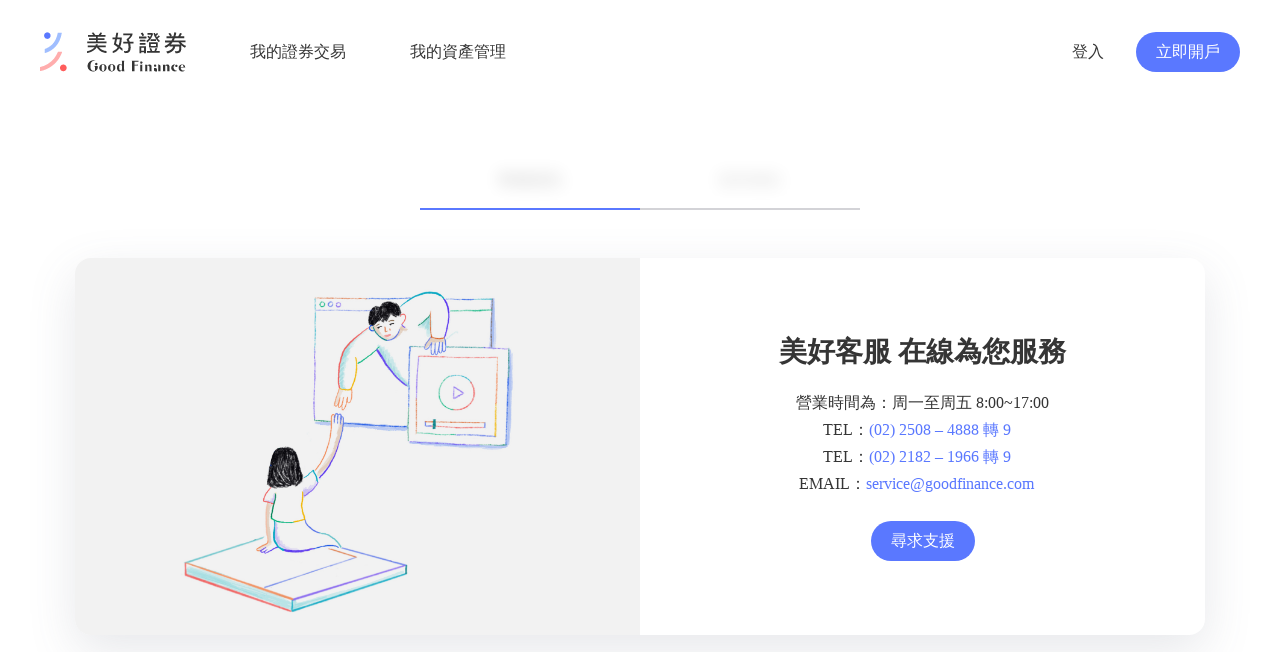

--- FILE ---
content_type: text/html; charset=utf-8
request_url: https://goodfinance.com/contact
body_size: 28190
content:
<!DOCTYPE html><html lang="zh-Hant"><head><meta charSet="utf-8"/><link rel="canonical" href="https://goodfinance.com/contact"/><link rel="icon" type="image/png" href="/image/favicon.png"/><meta name="viewport" content="width=device-width, initial-scale=1, user-scalable=0, viewport-fit=cover"/><title>聯絡我們・美好金融 Good Finance</title><meta name="description" content="美好證券（Good Finance）運用金融成為支持人們實踐夢想的力量，提供客戶多種產品與服務，包括財富管理、證券交易、信用交易、投資顧問與金融科技，並透過美好證券 APP、美好金融 APP，讓投資理財更為便利。"/><meta property="og:title" content="聯絡我們・美好金融 Good Finance"/><meta property="og:site_name" content="美好金融 Good Finance"/><meta property="og:description" content="美好證券（Good Finance）運用金融成為支持人們實踐夢想的力量，提供客戶多種產品與服務，包括財富管理、證券交易、信用交易、投資顧問與金融科技，並透過美好證券 APP、美好金融 APP，讓投資理財更為便利。"/><meta property="og:url" content="https://goodfinance.com/contact"/><meta property="og:locale" content="zh_tw"/><meta property="og:image" content="https://based-cms.goodfinance.com/app/uploads/2024/03/9-1_websitethumbnail_customer-service_v1_MJ_031324.jpg"/><meta property="og:image:alt" content="聯絡我們・美好金融 Good Finance"/><meta property="og:image:width" content="1200"/><meta property="og:image:height" content="630"/><meta property="og:type" content="website"/><meta name="twitter:card" content="summary_large_image"/><meta name="twitter:title" content="聯絡我們・美好金融 Good Finance"/><meta name="twitter:description" content="美好證券（Good Finance）運用金融成為支持人們實踐夢想的力量，提供客戶多種產品與服務，包括財富管理、證券交易、信用交易、投資顧問與金融科技，並透過美好證券 APP、美好金融 APP，讓投資理財更為便利。"/><meta name="twitter:image" content="https://based-cms.goodfinance.com/app/uploads/2024/03/9-1_websitethumbnail_customer-service_v1_MJ_031324.jpg"/><meta name="next-head-count" content="20"/><link rel="preload" href="/_next/static/css/37deea7aaae2a6f1.css" as="style"/><link rel="stylesheet" href="/_next/static/css/37deea7aaae2a6f1.css" data-n-g=""/><link rel="preload" href="/_next/static/css/de2016e2e1a5661b.css" as="style"/><link rel="stylesheet" href="/_next/static/css/de2016e2e1a5661b.css" data-n-p=""/><noscript data-n-css=""></noscript><script defer="" nomodule="" src="/_next/static/chunks/polyfills-c67a75d1b6f99dc8.js"></script><script src="/_next/static/chunks/webpack-df42a563e0d74512.js" defer=""></script><script src="/_next/static/chunks/framework-3671d8951bf44e4e.js" defer=""></script><script src="/_next/static/chunks/main-94ea8ac9dd03077b.js" defer=""></script><script src="/_next/static/chunks/pages/_app-1b89cecba096f2db.js" defer=""></script><script src="/_next/static/chunks/2675-c70c173e6329900f.js" defer=""></script><script src="/_next/static/chunks/4240-a6595eabd3fd3697.js" defer=""></script><script src="/_next/static/chunks/5928-c57a1d848d5f043f.js" defer=""></script><script src="/_next/static/chunks/8320-8589413b7f233349.js" defer=""></script><script src="/_next/static/chunks/1210-0e12ea8ea2a51c4e.js" defer=""></script><script src="/_next/static/chunks/7908-7237be16acf5bbe7.js" defer=""></script><script src="/_next/static/chunks/8406-f03235273ffd358b.js" defer=""></script><script src="/_next/static/chunks/7171-4582529faca06e88.js" defer=""></script><script src="/_next/static/chunks/9508-790f80ec95608099.js" defer=""></script><script src="/_next/static/chunks/9854-18a9c3f8bc1d9160.js" defer=""></script><script src="/_next/static/chunks/pages/%5B...slug%5D-6bada11182d0710b.js" defer=""></script><script src="/_next/static/pxypbOc7grUBxdWL0VUkH/_buildManifest.js" defer=""></script><script src="/_next/static/pxypbOc7grUBxdWL0VUkH/_ssgManifest.js" defer=""></script></head><body><noscript>您的瀏覽器不支援JavaScript功能，若網頁功能無法正常使用時，請開啟瀏覽器JavaScript狀態</noscript><div id="__next"><header><nav class="navigation fixed top-0 inset-x-0 z-100 opacity-0"><div class="menu-head"><div class="container-full relative z-10 flex justify-between items-center"><div class="flex justify-between items-center"><a href="../zh-Hant" class="logo inline-block py-4 ms:py-6 lg:py-8"><svg width="128" height="35" viewBox="0 0 128 35" fill="none" class="w-auto h-[26px] ms:h-[36px] lg:h-[40px]"><path d="M20.4378 34.3516C22.0717 34.3516 23.3963 33.0271 23.3963 31.3932C23.3963 29.7593 22.0717 28.4347 20.4378 28.4347C18.8039 28.4347 17.4794 29.7593 17.4794 31.3932C17.4794 33.0271 18.8039 34.3516 20.4378 34.3516Z" fill="#FF5D5C"></path><path d="M9.26866 3.50028C9.45097 1.93176 8.32723 0.512425 6.75871 0.330109C5.19019 0.147792 3.77085 1.27153 3.58854 2.84005C3.40622 4.40858 4.52996 5.82791 6.09848 6.01023C7.667 6.19254 9.08634 5.0688 9.26866 3.50028Z" fill="#5A78FF"></path><path d="M4.22922 15.0455V18.1165C4.22809 18.161 4.23764 18.2051 4.25709 18.2451C4.27654 18.2851 4.3053 18.3199 4.34097 18.3464C4.37663 18.373 4.41816 18.3907 4.46205 18.3979C4.50595 18.4051 4.55094 18.4017 4.59323 18.3879C7.35885 17.5825 9.91612 16.185 12.0876 14.2924C14.2591 12.3998 15.9927 10.0574 17.1683 7.42768C18.1104 5.34602 18.7564 3.14276 19.0877 0.882011C19.0945 0.841826 19.0924 0.800638 19.0815 0.761365C19.0706 0.722092 19.0512 0.685694 19.0247 0.65475C18.9981 0.623806 18.9651 0.599073 18.928 0.582302C18.8908 0.565532 18.8505 0.557135 18.8097 0.557705H15.8446C15.7777 0.55837 15.7131 0.582626 15.6622 0.626206C15.6114 0.669786 15.5776 0.729899 15.5667 0.795971C15.2518 2.6255 14.6977 4.40568 13.9187 6.09075C13.0163 8.11436 11.7067 9.93035 10.0715 11.4255C8.43634 12.9206 6.51064 14.0628 4.41453 14.7808C4.35991 14.8001 4.31268 14.836 4.27945 14.8835C4.24623 14.9309 4.22866 14.9876 4.22922 15.0455Z" fill="#A0BEFF"></path><path d="M19.0612 17.3488H15.9439C15.8885 17.3476 15.834 17.3635 15.7878 17.3943C15.7417 17.4251 15.7061 17.4692 15.6858 17.5209C14.8866 19.4892 13.8053 21.3308 12.4758 22.9877C9.37132 26.857 5.05292 29.5664 0.218413 30.6784C0.156537 30.692 0.101153 30.7263 0.0614328 30.7756C0.021713 30.825 4.01873e-05 30.8864 3.4084e-06 30.9497V33.9479C-0.000205812 33.9902 0.00921961 34.0319 0.0275633 34.07C0.045907 34.108 0.0726863 34.1414 0.105866 34.1676C0.139045 34.1937 0.177752 34.212 0.219044 34.2209C0.260336 34.2299 0.303127 34.2293 0.344164 34.2193C6.19839 33.0172 11.4557 29.8249 15.2225 25.1851C17.0107 22.9518 18.399 20.426 19.3259 17.7194C19.3408 17.6773 19.3454 17.6322 19.3391 17.5879C19.3329 17.5436 19.3161 17.5015 19.2901 17.4652C19.2641 17.4288 19.2297 17.3992 19.1899 17.379C19.15 17.3587 19.1059 17.3484 19.0612 17.3488Z" fill="#FFADAD"></path><path d="M58.2425 16.6604C56.965 16.5901 55.7163 16.2535 54.5766 15.6722C53.4368 15.0909 52.4311 14.2778 51.6241 13.285H57.6535C57.6769 13.2942 57.7029 13.2942 57.7263 13.285C57.7318 13.2725 57.7346 13.259 57.7346 13.2453C57.7346 13.2316 57.7318 13.2181 57.7263 13.2056V11.8951C57.7312 11.8836 57.7337 11.8712 57.7337 11.8587C57.7337 11.8462 57.7312 11.8338 57.7263 11.8223C57.7151 11.811 57.7016 11.8023 57.6868 11.7966C57.672 11.7909 57.6561 11.7884 57.6402 11.7892H50.4063C50.5162 11.4187 50.598 11.0403 50.6511 10.6575C50.6511 10.6575 50.6511 10.6244 50.6511 10.6111C50.634 10.6051 50.6153 10.6051 50.5982 10.6111H49.0296C49.0296 10.6111 48.9701 10.6111 48.9701 10.6509C48.9328 11.0574 48.8299 11.4552 48.6656 11.8289H42.0471C42.0217 11.8186 41.9932 11.8186 41.9677 11.8289C41.9586 11.8546 41.9586 11.8827 41.9677 11.9084V13.1923C41.9581 13.2179 41.9581 13.2462 41.9677 13.2718H42.0537C42.7156 13.2718 47.8912 13.2718 47.8912 13.2718C47.8912 13.2718 45.9984 15.992 41.1735 16.8391C41.1606 16.8407 41.1488 16.847 41.1403 16.8568C41.1317 16.8666 41.1271 16.8791 41.1272 16.8921V18.3812C41.1236 18.3884 41.1218 18.3964 41.1218 18.4044C41.1218 18.4124 41.1236 18.4203 41.1272 18.4276H41.1669C47.3221 17.6069 49.8172 13.2453 49.8172 13.2453C49.8172 13.2453 51.8028 17.8782 58.1234 18.4077H58.2425C58.2659 18.4169 58.2919 18.4169 58.3153 18.4077C58.3281 18.3988 58.3384 18.3869 58.3453 18.3731C58.3523 18.3592 58.3556 18.3438 58.355 18.3283V16.7597C58.3542 16.7458 58.3506 16.7322 58.3445 16.7196C58.3384 16.7071 58.3299 16.6959 58.3194 16.6867C58.309 16.6775 58.2968 16.6704 58.2836 16.6659C58.2704 16.6614 58.2564 16.6595 58.2425 16.6604Z" fill="#353535"></path><path d="M41.4118 9.87651C41.7758 9.87651 45.8859 9.87651 49.7511 9.87651H58.1764C58.208 9.87559 58.2384 9.86392 58.2625 9.84342C58.2711 9.81991 58.2711 9.79412 58.2625 9.77061V8.44692C58.262 8.43253 58.2581 8.41847 58.2512 8.40583C58.2443 8.39319 58.2346 8.38233 58.2228 8.37412C58.1952 8.36272 58.1643 8.36272 58.1367 8.37412H50.5784C50.5784 7.94392 50.5784 7.37473 50.5784 6.97762H56.4292C56.4407 6.98253 56.453 6.98507 56.4656 6.98507C56.4781 6.98507 56.4904 6.98253 56.502 6.97762C56.5073 6.96622 56.51 6.9538 56.51 6.94122C56.51 6.92864 56.5073 6.91621 56.502 6.90482V5.63407C56.5106 5.61056 56.5106 5.58477 56.502 5.56127C56.4744 5.54987 56.4435 5.54987 56.4159 5.56127H50.5784C50.5784 5.03841 50.5784 4.54202 50.5784 4.178H57.4285C57.4544 4.18573 57.4821 4.18573 57.508 4.178C57.5166 4.1545 57.5166 4.12871 57.508 4.1052V2.76827C57.5166 2.74476 57.5166 2.71897 57.508 2.69547C57.4804 2.68407 57.4495 2.68407 57.4219 2.69547H53.3582C53.6891 2.14613 54.1325 1.37177 54.3311 1.06732C54.3519 1.04711 54.3673 1.02196 54.3758 0.994214C54.3842 0.96647 54.3856 0.93703 54.3796 0.908633C54.3737 0.880235 54.3607 0.853801 54.3418 0.831789C54.3229 0.809776 54.2987 0.792899 54.2715 0.782728C53.9936 0.670214 53.4773 0.478278 53.1861 0.372382C53.1381 0.354289 53.0853 0.353658 53.0369 0.370599C52.9885 0.38754 52.9476 0.420973 52.9214 0.465041C52.5772 0.974663 51.4587 2.68885 51.3859 2.68885H48.5465C48.0104 1.98067 47.3089 0.954808 46.9184 0.451804C46.8867 0.412479 46.8434 0.384236 46.7946 0.371151C46.7458 0.358065 46.6942 0.360814 46.647 0.379001L45.5881 0.782728C45.5617 0.79152 45.5379 0.806563 45.5186 0.826573C45.4993 0.846582 45.4852 0.870962 45.4774 0.897629C45.4696 0.924295 45.4683 0.952455 45.4738 0.979701C45.4792 1.00695 45.4912 1.03247 45.5087 1.05409C45.8528 1.524 46.7265 2.66899 46.7265 2.66899C46.7265 2.66899 42.7554 2.66899 42.2789 2.66899C42.2533 2.65934 42.225 2.65934 42.1994 2.66899C42.1876 2.67721 42.1779 2.68807 42.171 2.7007C42.1641 2.71334 42.1602 2.72741 42.1597 2.7418V4.05225C42.1602 4.06664 42.1641 4.08071 42.171 4.09335C42.1779 4.10598 42.1876 4.11684 42.1994 4.12506C42.2252 4.13364 42.2531 4.13364 42.2789 4.12506H49.0297V5.53479H43.1459C43.1204 5.52449 43.0919 5.52449 43.0664 5.53479C43.0611 5.54619 43.0584 5.55862 43.0584 5.57119C43.0584 5.58377 43.0611 5.5962 43.0664 5.60759V6.91143C43.0611 6.92283 43.0584 6.93526 43.0584 6.94784C43.0584 6.96041 43.0611 6.97284 43.0664 6.98424C43.092 6.99389 43.1203 6.99389 43.1459 6.98424H49.0297C49.0297 7.474 49.0297 7.72551 49.0297 8.37412H41.4052C41.3794 8.36554 41.3516 8.36554 41.3258 8.37412C41.3172 8.39762 41.3172 8.42342 41.3258 8.44692V9.77061C41.3172 9.79412 41.3172 9.81991 41.3258 9.84342C41.3499 9.86392 41.3802 9.87559 41.4118 9.87651Z" fill="#353535"></path><path d="M70.3478 12.8284L70.2419 12.7423L70.2948 12.61C71.6185 9.65812 71.6185 6.03781 71.6185 4.90605C71.6169 4.85743 71.5968 4.81125 71.5624 4.77684C71.528 4.74244 71.4818 4.72239 71.4332 4.72074H67.8857C67.8857 4.72074 68.4747 1.4115 68.5475 0.822456C68.5493 0.797577 68.5461 0.772592 68.538 0.748998C68.5299 0.725404 68.5171 0.703686 68.5005 0.685146C68.4838 0.666606 68.4635 0.651625 68.4409 0.641102C68.4183 0.630578 68.3938 0.624727 68.3689 0.623901H67.0452C66.9969 0.62527 66.9508 0.644166 66.9155 0.677055C66.8802 0.709944 66.858 0.754574 66.8532 0.8026C66.787 1.29899 66.145 4.77368 66.145 4.77368H63.7822C63.7325 4.7754 63.6854 4.79638 63.6508 4.83219C63.6162 4.868 63.5969 4.91584 63.5969 4.96562V6.20989C63.5969 6.31579 63.6763 6.29593 63.7822 6.29593H65.7678L65.7281 6.50773C65.4832 7.73214 65.0199 9.77725 64.7485 10.7105C64.7392 10.7464 64.7404 10.7843 64.7522 10.8195C64.7639 10.8548 64.7857 10.8859 64.8147 10.909C65.5428 11.4319 66.6348 12.2327 68.0048 13.3115L68.0909 13.3777C68.0909 13.3777 67.1709 15.4096 63.9477 16.6869C63.9079 16.6979 63.8724 16.721 63.8463 16.753C63.8202 16.785 63.8048 16.8244 63.8021 16.8656V18.1893C63.8012 18.2181 63.807 18.2467 63.819 18.2728C63.8311 18.299 63.8491 18.322 63.8716 18.3399C63.894 18.3579 63.9204 18.3704 63.9486 18.3765C63.9767 18.3825 64.0059 18.3819 64.0337 18.3746C66.3129 17.7541 68.2671 16.2831 69.494 14.2646L69.633 14.3771C70.2948 14.9132 71.3736 15.8332 72.0487 16.3626C72.0823 16.3913 72.1237 16.4095 72.1675 16.4148C72.2114 16.4202 72.2559 16.4125 72.2954 16.3927C72.3349 16.3729 72.3678 16.342 72.3898 16.3037C72.4119 16.2654 72.4221 16.2214 72.4194 16.1773V14.8073C72.42 14.7578 72.4103 14.7087 72.3909 14.6631C72.3715 14.6175 72.3429 14.5765 72.3068 14.5426C71.9362 14.2315 71.056 13.424 70.3478 12.8284ZM69.9507 6.4283C69.8624 8.14782 69.5212 9.84493 68.938 11.465L68.8586 11.6635L68.6865 11.5378C68.4814 11.3922 67.5482 10.6509 66.7539 10.1479L66.6414 10.0817L67.5084 6.2496H69.9838L69.9507 6.4283Z" fill="#353535"></path><path d="M82.0293 8.70507C82.0294 8.68016 82.0243 8.65551 82.0146 8.63259C82.0049 8.60966 81.9907 8.58893 81.9727 8.57163C81.9548 8.55434 81.9336 8.54083 81.9104 8.53191C81.8871 8.523 81.8623 8.51886 81.8374 8.51975H78.6274C78.4157 7.92409 78.1575 7.34166 77.8928 6.76585C77.8802 6.72744 77.8804 6.68596 77.8936 6.64772C77.9067 6.60948 77.932 6.57659 77.9656 6.55406C80.613 4.3104 81.1689 2.37119 81.1954 1.49093C81.1991 1.46415 81.1972 1.43687 81.1896 1.4109C81.1821 1.38493 81.1692 1.36084 81.1517 1.34022C81.1342 1.3196 81.1125 1.30291 81.0881 1.29124C81.0637 1.27957 81.0371 1.27319 81.0101 1.27252H73.2003C73.1505 1.27424 73.1034 1.29522 73.0688 1.33103C73.0343 1.36684 73.0149 1.41468 73.015 1.46446V2.61607C73.0149 2.66585 73.0343 2.71369 73.0688 2.7495C73.1034 2.78531 73.1505 2.80629 73.2003 2.80801H79.1569C78.4741 4.19076 77.3991 5.34174 76.0661 6.11725C75.9823 6.1751 75.9234 6.2625 75.9013 6.36192C75.8792 6.46134 75.8955 6.56543 75.947 6.65334C76.2553 7.26278 76.5315 7.88799 76.7743 8.52637H73.0944C73.0689 8.52544 73.0436 8.52977 73.0199 8.53909C72.9962 8.54841 72.9746 8.56251 72.9566 8.58052C72.9386 8.59854 72.9245 8.62007 72.9152 8.64377C72.9059 8.66748 72.9015 8.69285 72.9025 8.71831V9.82359C72.9025 9.84849 72.9075 9.87315 72.9172 9.89607C72.9269 9.919 72.9411 9.93973 72.9591 9.95703C72.977 9.97432 72.9982 9.98783 73.0214 9.99675C73.0447 10.0057 73.0695 10.0098 73.0944 10.0089H77.2045C77.7005 11.7073 77.7597 13.5035 77.3766 15.2309C77.3201 15.4942 77.2082 15.7425 77.0485 15.9593C76.8888 16.1761 76.6847 16.3564 76.45 16.4884C75.998 16.6856 75.5061 16.7741 75.0138 16.7465C74.644 16.7428 74.2749 16.7162 73.9085 16.6671C73.8652 16.6642 73.8218 16.6722 73.7824 16.6905C73.743 16.7088 73.7089 16.7367 73.6831 16.7716C73.6574 16.8066 73.6409 16.8475 73.6352 16.8906C73.6294 16.9336 73.6347 16.9774 73.6504 17.0179C73.8158 17.4348 73.9813 17.8849 74.0872 18.2092C74.1054 18.2728 74.1422 18.3295 74.1929 18.372C74.2436 18.4145 74.3059 18.4407 74.3718 18.4475C74.6564 18.4475 75.0336 18.4938 75.3712 18.4938C75.9877 18.5022 76.5997 18.3874 77.1714 18.1562C77.7408 17.9016 78.2352 17.505 78.6073 17.0043C78.9793 16.5036 79.2164 15.9157 79.2959 15.2971C79.3971 14.8198 79.459 14.335 79.4812 13.8476V13.7285C79.4812 13.2784 79.4812 12.8218 79.415 12.3717C79.3515 11.5771 79.2343 10.7877 79.0643 10.0089H81.8573C81.8821 10.0098 81.907 10.0057 81.9302 9.99675C81.9535 9.98783 81.9747 9.97432 81.9926 9.95703C82.0105 9.93973 82.0248 9.919 82.0345 9.89607C82.0442 9.87315 82.0492 9.84849 82.0492 9.82359L82.0293 8.70507Z" fill="#353535"></path><path d="M119.993 33.8553C119.575 33.8608 119.161 33.7754 118.779 33.6051C118.397 33.4348 118.057 33.1836 117.782 32.8688C117.507 32.5541 117.304 32.1834 117.186 31.7824C117.068 31.3813 117.039 30.9595 117.101 30.546C117.168 30.0958 117.34 29.6676 117.601 29.2953C117.863 28.923 118.209 28.617 118.61 28.4016H118.252H117.895C117.654 28.4132 117.414 28.4487 117.18 28.5075C117.065 28.5337 116.952 28.5691 116.843 28.6134C116.739 28.6456 116.64 28.6878 116.545 28.7392C116.367 28.8402 116.201 28.96 116.048 29.0966C115.74 29.3668 115.488 29.6952 115.307 30.0629C115.141 30.3804 115.036 30.726 114.996 31.0821C114.95 31.5789 115.025 32.0794 115.215 32.5406C115.406 33.0018 115.705 33.4098 116.088 33.7295C116.642 34.156 117.31 34.4093 118.007 34.4575C118.877 34.5766 119.757 34.3457 120.456 33.8156C120.303 33.8424 120.148 33.8556 119.993 33.8553Z" fill="#353535"></path><path d="M55.2907 28.1236C54.65 28.0986 54.0165 28.2655 53.4714 28.6031C52.9263 28.9407 52.4945 29.4334 52.2315 30.0181C51.9685 30.6028 51.8862 31.2528 51.9952 31.8846C52.1042 32.5164 52.3995 33.1013 52.8433 33.564C53.2871 34.0268 53.859 34.3464 54.4857 34.4818C55.1124 34.6172 55.7652 34.5622 56.3604 34.3239C56.9557 34.0856 57.4661 33.6749 57.8262 33.1444C58.1863 32.6139 58.3797 31.988 58.3815 31.3468C58.3966 30.9306 58.3279 30.5156 58.1796 30.1264C58.0313 29.7373 57.8063 29.3818 57.5181 29.0812C57.2298 28.7806 56.8841 28.541 56.5015 28.3765C56.1189 28.212 55.7072 28.126 55.2907 28.1236ZM55.2907 34.153C54.2383 34.153 54.0266 33.2265 54.0266 31.3468C54.0266 29.4672 54.2383 28.534 55.2907 28.534C56.343 28.534 56.5482 29.4539 56.5482 31.3468C56.5482 33.2397 56.3364 34.153 55.2907 34.153Z" fill="#353535"></path><path d="M62.9285 28.0906C62.288 28.0668 61.6551 28.2349 61.1109 28.5734C60.5666 28.9118 60.1359 29.405 59.8739 29.9899C59.6119 30.5748 59.5305 31.2246 59.6403 31.856C59.7501 32.4874 60.046 33.0716 60.4901 33.5337C60.9342 33.9958 61.5061 34.3147 62.1327 34.4495C62.7592 34.5843 63.4117 34.5289 64.0066 34.2904C64.6014 34.0519 65.1114 33.6411 65.4712 33.1107C65.831 32.5804 66.0242 31.9546 66.0259 31.3138C66.0419 30.8968 65.9737 30.4808 65.8253 30.0908C65.6769 29.7008 65.4514 29.3447 65.1623 29.0438C64.8731 28.7429 64.5263 28.5034 64.1425 28.3396C63.7587 28.1759 63.3458 28.0911 62.9285 28.0906ZM62.9285 34.12C61.8828 34.12 61.671 33.1934 61.671 31.3138C61.671 29.4341 61.8828 28.5009 62.9285 28.5009C63.9742 28.5009 64.1992 29.4143 64.1992 31.3204C64.1992 33.2265 63.9808 34.1266 62.9285 34.1266V34.12Z" fill="#353535"></path><path d="M70.3279 28.0905C69.9862 28.0546 69.6407 28.093 69.3153 28.2031C68.9329 28.3385 68.5898 28.5657 68.3159 28.8649C68.0352 29.1543 67.8266 29.5058 67.707 29.8908C67.6418 30.106 67.6019 30.3281 67.5878 30.5526C67.5878 30.8174 67.5415 31.0887 67.5349 31.3601C67.5184 31.7098 67.5384 32.0602 67.5945 32.4058C67.682 33.1018 68.0383 33.7361 68.5872 34.1729C68.8589 34.3616 69.1705 34.4849 69.4978 34.5331C69.825 34.5813 70.1589 34.5532 70.4735 34.4509C70.7901 34.3405 71.0804 34.166 71.3264 33.9382C71.5724 33.7105 71.7687 33.4344 71.9031 33.1272C71.9328 33.5458 71.9328 33.9661 71.9031 34.3847H74.0342C73.7801 33.6084 73.6768 32.7907 73.7298 31.9756V26.7602C73.7096 26.2192 73.7496 25.6776 73.8489 25.1453H71.6781C71.9068 25.7807 71.997 26.4577 71.9428 27.1309V28.8451C71.5129 28.4073 70.9395 28.1394 70.3279 28.0905ZM71.9296 30.1423C71.9296 30.2085 71.9296 30.2746 71.9296 30.3408C71.9296 30.6718 71.9296 31.0027 71.9296 31.327C71.9296 31.6513 71.9296 31.7638 71.9296 32.055C71.9296 32.7764 71.4464 33.6832 70.6522 33.6633C70.3736 33.6372 70.1116 33.5188 69.9078 33.327C69.704 33.1352 69.57 32.8809 69.5271 32.6043C69.3944 32.0364 69.3409 31.4529 69.3682 30.8703V30.771C69.3682 29.7385 69.5006 29.2289 69.8514 28.8715C69.9653 28.7596 70.1011 28.6724 70.2503 28.6154C70.3995 28.5585 70.5589 28.533 70.7184 28.5406C70.9233 28.5597 71.1199 28.6305 71.2901 28.7462C71.4602 28.862 71.5982 29.0189 71.6913 29.2025C71.855 29.4929 71.9373 29.8222 71.9296 30.1555V30.1423Z" fill="#353535"></path><path d="M86.3777 25.9991V25.0593C86.011 25.1577 85.632 25.2023 85.2525 25.1916H80.5071C80.6653 25.5699 80.7289 25.9811 80.6924 26.3896V32.8889C80.7083 33.4016 80.6526 33.9139 80.5269 34.4112H82.9758C82.8548 34.0627 82.7792 33.7001 82.7507 33.3324C82.7507 33.1206 82.7507 32.8955 82.7507 32.6109V29.4142C82.7523 29.3919 82.7618 29.3709 82.7777 29.3551C82.7935 29.3393 82.8145 29.3297 82.8368 29.3282H85.0871C85.3564 29.3157 85.6262 29.3424 85.8879 29.4076V28.481C85.5496 28.5732 85.1992 28.6134 84.8488 28.6002H82.8633C82.8404 28.6002 82.8186 28.5911 82.8024 28.5749C82.7863 28.5588 82.7772 28.5369 82.7772 28.5141V26.0123C82.7772 25.9913 82.7856 25.9711 82.8005 25.9562C82.8154 25.9413 82.8356 25.9329 82.8566 25.9329H85.5967C85.8587 25.9257 86.1206 25.9479 86.3777 25.9991Z" fill="#353535"></path><path d="M89.72 33.5309V29.3745C89.7062 29.1077 89.7514 28.841 89.8524 28.5936H87.7477C87.8632 28.8344 87.9113 29.102 87.8867 29.3679V33.5309C87.9098 33.8345 87.8503 34.1387 87.7146 34.4112H89.9053C89.7621 34.141 89.6979 33.8359 89.72 33.5309Z" fill="#353535"></path><path d="M119.602 28.6134C119.398 28.6121 119.198 28.6715 119.027 28.7842C118.856 28.8968 118.723 29.0576 118.644 29.2462C118.565 29.4347 118.543 29.6425 118.582 29.8432C118.621 30.0439 118.719 30.2285 118.863 30.3736C119.008 30.5186 119.192 30.6176 119.392 30.658C119.592 30.6984 119.8 30.6783 119.989 30.6004C120.178 30.5224 120.34 30.3901 120.454 30.2202C120.568 30.0502 120.628 29.8504 120.628 29.6459C120.628 29.3732 120.52 29.1116 120.328 28.9181C120.136 28.7247 119.875 28.6151 119.602 28.6134Z" fill="#353535"></path><path d="M88.8133 25.6947C88.6085 25.6934 88.408 25.753 88.2372 25.8659C88.0664 25.9789 87.933 26.1401 87.854 26.329C87.7751 26.5179 87.7541 26.7261 87.7937 26.927C87.8333 27.1279 87.9318 27.3124 88.0766 27.4572C88.2214 27.602 88.4059 27.7005 88.6068 27.7401C88.8077 27.7797 89.0159 27.7587 89.2048 27.6798C89.3937 27.6008 89.5549 27.4674 89.6679 27.2966C89.7808 27.1258 89.8404 26.9253 89.8391 26.7206C89.8391 26.4485 89.731 26.1875 89.5386 25.9952C89.3463 25.8028 89.0853 25.6947 88.8133 25.6947Z" fill="#353535"></path><path d="M49.3473 26.9985C49.1428 26.9972 48.9426 27.0566 48.7719 27.1693C48.6013 27.2819 48.4679 27.4427 48.3887 27.6313C48.3096 27.8198 48.2882 28.0276 48.3273 28.2283C48.3664 28.429 48.4642 28.6136 48.6083 28.7587C48.7524 28.9037 48.9364 29.0027 49.1368 29.0431C49.3373 29.0835 49.5452 29.0634 49.7343 28.9855C49.9233 28.9075 50.085 28.7752 50.1987 28.6053C50.3125 28.4353 50.3732 28.2355 50.3732 28.031C50.3741 27.8957 50.3482 27.7616 50.297 27.6364C50.2458 27.5111 50.1704 27.3973 50.0751 27.3013C49.9797 27.2053 49.8663 27.1292 49.7414 27.0772C49.6165 27.0252 49.4826 26.9985 49.3473 26.9985Z" fill="#353535"></path><path d="M100.879 28.4281C100.675 28.4307 100.477 28.4935 100.309 28.6085C100.141 28.7235 100.01 28.8857 99.9343 29.0745C99.8582 29.2634 99.8397 29.4706 99.881 29.67C99.9223 29.8694 100.022 30.0521 100.167 30.1952C100.311 30.3383 100.495 30.4353 100.695 30.4741C100.895 30.5128 101.102 30.4916 101.29 30.4131C101.478 30.3346 101.638 30.2023 101.751 30.0328C101.864 29.8633 101.924 29.6642 101.924 29.4606C101.925 29.3236 101.899 29.1878 101.846 29.0613C101.794 28.9348 101.717 28.82 101.619 28.7238C101.522 28.6275 101.406 28.5518 101.279 28.501C101.152 28.4502 101.016 28.4254 100.879 28.4281Z" fill="#353535"></path><path d="M103.606 34.431H105.704C105.612 34.2019 105.567 33.9565 105.571 33.7096V29.7385C105.569 29.5764 105.53 29.4169 105.457 29.2723C105.383 29.1277 105.277 29.0019 105.148 28.9046C104.717 28.5987 104.192 28.4556 103.665 28.5009C103.542 28.4944 103.418 28.4944 103.295 28.5009C103.295 28.5009 103.334 28.5406 103.354 28.5538C103.476 28.6661 103.567 28.8072 103.619 28.9642C103.646 29.0573 103.666 29.1525 103.678 29.2488C103.682 29.2995 103.682 29.3503 103.678 29.401C103.678 29.4473 103.678 30.7578 103.678 33.5243C103.707 33.8285 103.682 34.1353 103.606 34.431Z" fill="#353535"></path><path d="M100.879 31.3998H99.8926V33.2132C99.9181 33.5715 100.084 33.9053 100.354 34.142C100.624 34.3787 100.977 34.4992 101.335 34.4774H102.48V32.6374C102.427 31.83 101.838 31.3998 100.879 31.3998Z" fill="#353535"></path><path d="M127.035 33.6435C126.597 33.779 126.135 33.8219 125.679 33.7695C125.224 33.7171 124.784 33.5705 124.388 33.339C123.95 33.0148 123.643 32.5456 123.521 32.0153C123.453 31.7041 123.416 31.3872 123.408 31.0689H127.253C127.253 31.0027 127.253 30.8836 127.253 30.8108C127.252 30.3685 127.128 29.9354 126.894 29.5601C126.66 29.1847 126.326 28.8821 125.93 28.6862C125.549 28.5105 125.137 28.4116 124.718 28.395H124.474C124.077 28.4036 123.685 28.4904 123.322 28.6505C122.959 28.8106 122.631 29.0408 122.356 29.3279C122.082 29.615 121.867 29.9534 121.724 30.3237C121.581 30.694 121.512 31.0889 121.522 31.4858C121.52 32.0739 121.688 32.65 122.006 33.1444C122.325 33.6389 122.779 34.0306 123.315 34.2722C123.787 34.4922 124.304 34.6009 124.824 34.5899C125.305 34.5784 125.778 34.468 126.214 34.2656C126.534 34.1266 126.815 33.9133 127.035 33.6435ZM123.362 30.6056C123.351 30.294 123.404 29.9835 123.518 29.6932C123.632 29.403 123.804 29.1391 124.024 28.9179C124.11 28.8316 124.215 28.7652 124.33 28.7233C124.445 28.6813 124.568 28.6648 124.69 28.6749C124.812 28.6849 124.93 28.7213 125.037 28.7816C125.144 28.8418 125.236 28.9244 125.308 29.0238C125.41 29.1617 125.492 29.3132 125.552 29.4738C125.71 29.8368 125.804 30.2241 125.83 30.6188C125.825 30.6212 125.82 30.6224 125.814 30.6224C125.808 30.6224 125.803 30.6212 125.797 30.6188H123.448C123.44 30.6235 123.431 30.6259 123.421 30.6259C123.412 30.6259 123.403 30.6235 123.395 30.6188L123.362 30.6056Z" fill="#353535"></path><path d="M113.586 34.4112C113.482 34.0414 113.441 33.6563 113.467 33.2728V30.0761C113.462 29.8521 113.412 29.6314 113.32 29.4271C113.229 29.2228 113.097 29.039 112.933 28.8865C112.768 28.7341 112.575 28.6161 112.365 28.5397C112.154 28.4632 111.93 28.4298 111.707 28.4413C111.176 28.423 110.656 28.5916 110.237 28.9179C110.05 29.0541 109.892 29.2276 109.774 29.4275H109.741C109.732 29.4259 109.723 29.421 109.717 29.4137C109.711 29.4065 109.708 29.3972 109.708 29.3878V28.6002H107.65C107.819 28.8703 107.889 29.1908 107.848 29.5069V33.253C107.882 33.6466 107.825 34.0428 107.683 34.4112H109.867C109.746 34.04 109.696 33.6492 109.721 33.2596V33.1934C109.721 32.1344 109.721 30.3342 109.721 30.1489C109.717 30.036 109.735 29.9234 109.775 29.8177C109.815 29.712 109.875 29.6153 109.953 29.5334L110.032 29.4804C110.114 29.4281 110.207 29.3964 110.304 29.3878C110.594 29.3529 110.888 29.4234 111.131 29.5863C111.373 29.7692 111.532 30.0405 111.574 30.3408C111.603 30.5426 111.618 30.746 111.621 30.9497V31.1086C111.621 31.8565 111.621 33.1404 111.621 33.2794C111.66 33.6635 111.617 34.0515 111.495 34.4178L113.586 34.4112Z" fill="#353535"></path><path d="M97.9535 34.4112C97.8487 34.0414 97.8084 33.6563 97.8343 33.2728V30.0761C97.8293 29.8521 97.7794 29.6314 97.6876 29.4271C97.5957 29.2228 97.4638 29.039 97.2997 28.8865C97.1355 28.7341 96.9424 28.6161 96.7319 28.5397C96.5213 28.4632 96.2975 28.4298 96.0738 28.4413C95.5433 28.423 95.0232 28.5916 94.6045 28.9179C94.4186 29.0562 94.2613 29.2293 94.1412 29.4275H94.1081C94.1038 29.4217 94.1015 29.4148 94.1015 29.4076C94.1015 29.4005 94.1038 29.3935 94.1081 29.3878V28.6002H91.9968C92.1658 28.8705 92.2381 29.1901 92.202 29.5069V33.253C92.2318 33.647 92.173 34.0428 92.0299 34.4112H94.1875C94.0697 34.0393 94.0204 33.6491 94.0419 33.2596V33.1934C94.0419 32.1344 94.0419 30.3342 94.0419 30.1489C94.036 29.9214 94.1191 29.7005 94.2736 29.5334L94.353 29.4804C94.443 29.4343 94.5431 29.4115 94.6442 29.4142C94.9349 29.3794 95.2284 29.4498 95.4715 29.6128C95.7134 29.7957 95.8729 30.067 95.915 30.3673C95.9466 30.5687 95.9621 30.7723 95.9613 30.9762V33.3059C96.0002 33.69 95.9574 34.078 95.8355 34.4443L97.9535 34.4112Z" fill="#353535"></path><path d="M50.6843 29.851H47.5803C47.812 30.0075 48.0064 30.2131 48.1495 30.4533C48.2569 30.6307 48.312 30.835 48.3083 31.0424V33.7626C48.3139 33.7775 48.3139 33.7939 48.3083 33.8089C47.9459 33.9062 47.5715 33.9508 47.1964 33.9413C46.8152 33.9782 46.4306 33.9303 46.0702 33.801C45.7097 33.6717 45.3823 33.4642 45.1116 33.1934C44.5838 32.5746 44.2806 31.7956 44.2512 30.9828C44.09 29.7914 44.187 28.5792 44.5358 27.4287C44.6571 27.1177 44.8148 26.8222 45.0057 26.5484C45.1828 26.26 45.4065 26.0028 45.6675 25.7873C46.0364 25.4975 46.4727 25.3061 46.9357 25.2308C47.3987 25.1556 47.8733 25.199 48.3149 25.3571L48.4407 25.41L48.5598 25.1916C48.4457 25.1263 48.3261 25.0709 48.2024 25.0262C48.0319 24.9667 47.8571 24.9203 47.6795 24.8872C46.7284 24.6879 45.7399 24.7683 44.8336 25.1188C44.2376 25.3524 43.6933 25.701 43.2319 26.1447C42.7989 26.5705 42.4389 27.0646 42.1663 27.6074C41.8135 28.3429 41.6519 29.1556 41.6964 29.9702C41.7246 30.7785 41.9519 31.5674 42.3583 32.2668C42.8221 33.0496 43.5152 33.6711 44.3438 34.0471C45.0523 34.3702 45.822 34.5373 46.6007 34.5369H46.9383C47.4773 34.5189 48.0071 34.3925 48.4961 34.165C48.9851 33.9376 49.4232 33.6139 49.7842 33.2132C50.4561 32.3172 50.7742 31.2051 50.6777 30.0893C50.6843 30.0297 50.6843 29.9371 50.6843 29.851Z" fill="#353535"></path><path d="M127.909 12.1136C126.23 11.4661 124.734 10.4214 123.547 9.06906H127.399C127.441 9.06906 127.482 9.05233 127.511 9.02254C127.541 8.99275 127.558 8.95234 127.558 8.91022V7.57329C127.558 7.53116 127.541 7.49076 127.511 7.46097C127.482 7.43118 127.441 7.41444 127.399 7.41444H117.233C117.592 6.7759 117.903 6.11233 118.166 5.4289H124.844C125.414 5.4289 125.877 5.4289 126.281 5.4289C126.323 5.42893 126.364 5.41241 126.395 5.3828C126.426 5.35319 126.444 5.31278 126.446 5.27006V3.94636C126.446 3.9258 126.442 3.90545 126.434 3.88654C126.426 3.86762 126.414 3.85054 126.399 3.83631C126.384 3.82209 126.367 3.81102 126.347 3.80377C126.328 3.79652 126.308 3.79324 126.287 3.79414H123.044C123.435 3.172 124.083 2.03362 124.322 1.61666C124.332 1.59746 124.339 1.5761 124.341 1.55405C124.343 1.53201 124.34 1.50983 124.332 1.48904C124.325 1.46825 124.313 1.44936 124.297 1.43368C124.282 1.418 124.263 1.40591 124.242 1.39825L122.918 0.895246C122.899 0.886879 122.879 0.882666 122.858 0.88289C122.837 0.883114 122.817 0.887768 122.798 0.896542C122.779 0.905316 122.763 0.918006 122.749 0.933763C122.736 0.94952 122.726 0.967979 122.72 0.987904C122.309 1.98642 121.771 2.92747 121.118 3.78752H118.729C119.034 2.81062 119.279 1.816 119.464 0.809206C119.464 0.723166 119.464 0.690073 119.503 0.610651L117.882 0.292965C117.861 0.289203 117.84 0.289694 117.82 0.294408C117.8 0.299122 117.78 0.307959 117.764 0.32037C117.747 0.332781 117.733 0.348502 117.722 0.366558C117.712 0.384613 117.705 0.404619 117.703 0.425334C117.546 1.56461 117.296 2.68911 116.955 3.78752H114.242L115.506 3.172C115.525 3.16226 115.541 3.14882 115.555 3.13247C115.569 3.11612 115.579 3.09719 115.585 3.07682C115.591 3.05644 115.593 3.03503 115.591 3.01387C115.589 2.9927 115.582 2.9722 115.572 2.95359C115.168 2.29174 114.579 1.4512 114.169 0.901864C114.149 0.874679 114.12 0.855207 114.088 0.846761C114.055 0.838314 114.021 0.841415 113.99 0.855535L112.699 1.33868C112.677 1.34785 112.656 1.36219 112.64 1.38058C112.624 1.39896 112.612 1.42089 112.605 1.44463C112.599 1.46837 112.598 1.49328 112.603 1.51739C112.608 1.5415 112.618 1.56415 112.633 1.58357C113.2 2.27283 113.704 3.01029 114.142 3.78752H110.979C110.931 3.78752 110.886 3.80635 110.852 3.83986C110.819 3.87337 110.8 3.91882 110.8 3.96622V5.24358C110.8 5.29098 110.819 5.33643 110.852 5.36994C110.886 5.40345 110.931 5.42228 110.979 5.42228H116.346C116.042 6.1153 115.677 6.77978 115.254 7.40782H109.867C109.819 7.40782 109.774 7.42665 109.74 7.46016C109.707 7.49368 109.688 7.53913 109.688 7.58652V8.91022C109.687 8.93424 109.691 8.95819 109.7 8.98064C109.708 9.00309 109.721 9.02358 109.738 9.04088C109.755 9.05818 109.775 9.07194 109.797 9.08133C109.819 9.09072 109.843 9.09555 109.867 9.09553H113.977C112.669 10.4583 111.091 11.5335 109.344 12.2525C109.321 12.2609 109.301 12.2745 109.284 12.2922C109.268 12.31 109.256 12.3314 109.25 12.3547C109.243 12.378 109.242 12.4025 109.247 12.4261C109.252 12.4498 109.263 12.472 109.278 12.4908C109.589 12.8945 109.979 13.4174 110.191 13.7351C110.214 13.7665 110.247 13.789 110.284 13.7987C110.322 13.8084 110.361 13.8046 110.396 13.788C111.536 13.2324 112.612 12.5556 113.606 11.7694V12.4776C113.606 12.5016 113.611 12.5254 113.62 12.5475C113.63 12.5696 113.644 12.5896 113.661 12.6063C113.678 12.623 113.699 12.636 113.721 12.6446C113.744 12.6532 113.767 12.6572 113.792 12.6563H114.738H116.783C116.366 14.6749 114.328 16.3229 110.826 17.137C110.8 17.1415 110.776 17.1528 110.756 17.1696C110.735 17.1865 110.72 17.2083 110.71 17.233C110.701 17.2577 110.698 17.2845 110.702 17.3105C110.706 17.3366 110.717 17.3612 110.734 17.3819C111.045 17.7657 111.349 18.1562 111.654 18.5467C111.725 18.6357 111.82 18.7019 111.928 18.7372C112.037 18.7725 112.153 18.7753 112.263 18.7453C115.949 17.6532 118.219 15.436 118.59 12.6563H122.131C122.131 14.8999 121.992 15.6081 121.727 16.1177C121.462 16.6274 120.734 16.8391 119.543 16.8391C119.183 16.8409 118.823 16.8032 118.471 16.7266C118.437 16.7194 118.402 16.7216 118.369 16.7328C118.336 16.744 118.307 16.7639 118.284 16.7904C118.262 16.8169 118.247 16.8489 118.242 16.8832C118.236 16.9174 118.24 16.9525 118.252 16.9848C118.411 17.4083 118.583 17.8915 118.702 18.2489C118.739 18.3635 118.812 18.4632 118.909 18.5335C119.007 18.6038 119.125 18.6409 119.245 18.6394C121.608 18.5798 122.812 18.0172 123.329 17.0642C123.845 16.1111 123.871 15.0191 123.918 11.6569C124.857 12.4776 125.9 13.1698 127.022 13.7152C127.061 13.7334 127.106 13.7352 127.147 13.7203C127.188 13.7055 127.222 13.6751 127.24 13.6358C127.467 13.1822 127.717 12.7403 127.988 12.3121C128.004 12.2752 128.004 12.2337 127.989 12.1965C127.974 12.1594 127.945 12.1296 127.909 12.1136ZM114.44 11.0083C115.073 10.4173 115.649 9.76801 116.161 9.06906H121.456C121.976 9.76118 122.551 10.4097 123.177 11.0083H114.44Z" fill="#353535"></path><path d="M92.3409 9.63824H87.6815C87.5828 9.63824 87.5028 9.71825 87.5028 9.81694V10.9553C87.5028 11.054 87.5828 11.134 87.6815 11.134H92.3409C92.4396 11.134 92.5196 11.054 92.5196 10.9553V9.81694C92.5196 9.71825 92.4396 9.63824 92.3409 9.63824Z" fill="#353535"></path><path d="M89.7664 3.54922C89.7932 3.58709 89.8332 3.61354 89.8785 3.62334C89.9239 3.63315 89.9712 3.62559 90.0113 3.60216L91.1894 2.94032C91.2301 2.91789 91.2605 2.88046 91.2741 2.83596C91.2877 2.79147 91.2834 2.74343 91.2622 2.70205C90.8676 1.95946 90.4255 1.24317 89.9385 0.557667C89.9141 0.520865 89.8769 0.494413 89.8341 0.483414C89.7913 0.472414 89.746 0.477646 89.7068 0.4981L88.5287 1.10038C88.5046 1.1109 88.4831 1.12684 88.4661 1.14696C88.449 1.16709 88.4368 1.19086 88.4304 1.21645C88.424 1.24203 88.4236 1.26875 88.4292 1.29453C88.4347 1.3203 88.4462 1.34446 88.4626 1.36512C88.9627 2.05197 89.3991 2.78304 89.7664 3.54922Z" fill="#353535"></path><path d="M92.3409 6.88498H87.6815C87.5828 6.88498 87.5028 6.96499 87.5028 7.06368V8.1822C87.5028 8.28089 87.5828 8.3609 87.6815 8.3609H92.3409C92.4396 8.3609 92.5196 8.28089 92.5196 8.1822V7.06368C92.5196 6.96499 92.4396 6.88498 92.3409 6.88498Z" fill="#353535"></path><path d="M104.797 16.5876C104.459 16.5876 104.135 16.5876 103.712 16.5876H101.852C102.143 16.0052 102.6 14.9727 102.772 14.6021C102.78 14.5826 102.784 14.5616 102.784 14.5404C102.784 14.5193 102.779 14.4983 102.771 14.479C102.762 14.4597 102.749 14.4424 102.734 14.4283C102.718 14.4141 102.699 14.4035 102.679 14.3969L101.567 13.9932C101.544 13.9848 101.52 13.981 101.495 13.9822C101.471 13.9833 101.447 13.9892 101.425 13.9997C101.402 14.0102 101.383 14.0249 101.366 14.0431C101.35 14.0613 101.337 14.0826 101.329 14.1057C101.017 14.9564 100.659 15.7893 100.257 16.6009H98.3903C98.0925 15.6941 97.7285 14.8205 97.4372 14.1653C97.421 14.1268 97.3909 14.0958 97.3528 14.0787C97.3148 14.0615 97.2717 14.0593 97.2321 14.0726L96.1466 14.4101C96.1219 14.4181 96.0991 14.4312 96.0798 14.4485C96.0605 14.4659 96.045 14.4871 96.0344 14.5108C96.0238 14.5345 96.0183 14.5602 96.0182 14.5862C96.0182 14.6122 96.0236 14.6379 96.0341 14.6616C96.3121 15.2507 96.5967 15.9258 96.8548 16.6009H95.0744C94.684 16.6009 94.353 16.6009 94.0287 16.6009C94.0038 16.6 93.979 16.6041 93.9558 16.613C93.9325 16.6219 93.9113 16.6354 93.8934 16.6527C93.8755 16.67 93.8612 16.6908 93.8515 16.7137C93.8418 16.7366 93.8368 16.7613 93.8368 16.7862V18.0503C93.8367 18.0758 93.8419 18.101 93.8521 18.1244C93.8622 18.1478 93.877 18.1689 93.8957 18.1863C93.9143 18.2036 93.9363 18.217 93.9604 18.2255C93.9844 18.234 94.0099 18.2374 94.0353 18.2356C94.3597 18.2356 94.6972 18.2356 95.0744 18.2356H103.678C104.082 18.2356 104.433 18.2356 104.757 18.2356C104.783 18.2374 104.808 18.234 104.832 18.2255C104.856 18.217 104.878 18.2036 104.897 18.1863C104.916 18.1689 104.93 18.1478 104.941 18.1244C104.951 18.101 104.956 18.0758 104.956 18.0503V16.7729C104.956 16.728 104.94 16.6845 104.911 16.6504C104.882 16.6163 104.841 16.594 104.797 16.5876Z" fill="#353535"></path><path d="M103.149 5.66717C103.811 5.14431 104.473 4.45599 104.929 4.05227L105.134 3.90666C104.909 3.68825 104.473 3.28452 104.162 3.03302C104.145 3.0156 104.125 3.00174 104.103 2.99227C104.08 2.9828 104.057 2.97792 104.033 2.97792C104.008 2.97792 103.985 2.9828 103.962 2.99227C103.94 3.00174 103.92 3.0156 103.903 3.03302C103.449 3.57034 102.946 4.06442 102.401 4.50894C102.196 4.16478 102.017 3.80076 101.812 3.43675C102.441 2.89403 102.944 2.38441 103.367 1.94097C103.453 1.88141 103.533 1.8417 103.592 1.79537C103.453 1.65638 103.017 1.23941 102.692 0.95482C102.676 0.93635 102.655 0.92159 102.632 0.911489C102.609 0.901388 102.585 0.896169 102.56 0.896169C102.535 0.896169 102.51 0.901388 102.488 0.911489C102.465 0.92159 102.444 0.93635 102.428 0.95482C102.078 1.39394 101.688 1.79942 101.263 2.166C101.104 1.75566 100.945 1.34531 100.813 0.921727C100.799 0.878461 100.77 0.841755 100.731 0.818574C100.692 0.795394 100.645 0.787353 100.601 0.795976L99.661 1.04748C99.6132 1.06139 99.5727 1.09332 99.548 1.13654C99.5233 1.17976 99.5164 1.23089 99.5286 1.27913C100.331 4.18609 101.909 6.81966 104.095 8.89699C104.116 8.91572 104.14 8.92972 104.166 8.93798C104.192 8.94624 104.22 8.94855 104.247 8.94475C104.274 8.94095 104.3 8.93112 104.323 8.91599C104.346 8.90086 104.366 8.88081 104.38 8.85728C104.572 8.54621 104.757 8.26162 105.009 7.90422C105.039 7.86825 105.056 7.82248 105.056 7.77516C105.056 7.72783 105.039 7.68206 105.009 7.6461C104.308 7.06691 103.684 6.40207 103.149 5.66717Z" fill="#353535"></path><path d="M101.594 6.37534H97.1592C97.11 6.37534 97.0629 6.39486 97.0281 6.42961C96.9934 6.46437 96.9739 6.5115 96.9739 6.56065V7.63285C96.9739 7.68024 96.9927 7.72569 97.0262 7.75921C97.0597 7.79272 97.1052 7.81154 97.1526 7.81154C97.9071 7.81154 100.813 7.81154 101.594 7.81154C101.618 7.81156 101.641 7.80673 101.664 7.79734C101.686 7.78795 101.706 7.77419 101.722 7.75689C101.739 7.73959 101.752 7.7191 101.761 7.69665C101.769 7.6742 101.773 7.65025 101.772 7.62623V6.56065C101.772 6.51263 101.754 6.46647 101.72 6.4319C101.687 6.39733 101.642 6.37705 101.594 6.37534Z" fill="#353535"></path><path d="M93.1154 3.99268H86.8741C86.7754 3.99268 86.6954 4.07268 86.6954 4.17137V5.41565C86.6954 5.51434 86.7754 5.59435 86.8741 5.59435H93.1154C93.214 5.59435 93.2941 5.51434 93.2941 5.41565V4.17137C93.2941 4.07268 93.214 3.99268 93.1154 3.99268Z" fill="#353535"></path><path d="M94.2272 9.0095C96.4907 7.4343 98.43 4.21772 99.1381 1.66299C99.1381 1.59019 99.1845 1.51077 99.1845 1.51077L98.1917 0.848918C98.0064 0.756259 97.9667 0.888629 97.9071 0.948195H94.9288C94.6508 0.948195 94.4059 0.948195 94.1412 0.948195V2.4903C94.4258 2.4903 94.6508 2.4903 94.9288 2.4903H97.3776C97.1408 3.16452 96.83 3.81044 96.451 4.41628C95.9944 4.0324 95.5311 3.65515 95.1604 3.36394C95.1273 3.33276 95.0835 3.3154 95.038 3.3154C94.9925 3.3154 94.9487 3.33276 94.9156 3.36394L94.2537 4.08535C94.2351 4.10269 94.2202 4.12369 94.21 4.14704C94.1999 4.17038 94.1946 4.19557 94.1946 4.22103C94.1946 4.24649 94.1999 4.27168 94.21 4.29502C94.2202 4.31837 94.2351 4.33937 94.2537 4.35671C94.6839 4.70087 95.1869 5.11783 95.6502 5.54803C94.9749 6.39893 94.1657 7.13435 93.2543 7.72551C93.2315 7.73863 93.2119 7.75662 93.1969 7.77819C93.1819 7.79976 93.1718 7.82438 93.1673 7.8503C93.1629 7.87621 93.1643 7.90279 93.1713 7.92812C93.1783 7.95346 93.1909 7.97693 93.208 7.99687C93.4595 8.28146 93.7706 8.65872 93.9956 8.96978C94.022 9.00454 94.0606 9.02797 94.1036 9.03535C94.1466 9.04272 94.1908 9.03348 94.2272 9.0095Z" fill="#353535"></path><path d="M103.03 9.04922H95.6965C95.6491 9.04922 95.6037 9.06805 95.5702 9.10156C95.5366 9.13508 95.5178 9.18053 95.5178 9.22792V13.4439C95.5178 13.4913 95.5366 13.5367 95.5702 13.5703C95.6037 13.6038 95.6491 13.6226 95.6965 13.6226H103.03C103.077 13.6226 103.123 13.6038 103.156 13.5703C103.19 13.5367 103.208 13.4913 103.208 13.4439V9.22792C103.208 9.18053 103.19 9.13508 103.156 9.10156C103.123 9.06805 103.077 9.04922 103.03 9.04922ZM101.706 12.2459H97.1129V10.4259H101.706V12.2459Z" fill="#353535"></path><path d="M92.6587 12.3849H87.3639C87.3398 12.3849 87.3161 12.3897 87.2939 12.3991C87.2718 12.4085 87.2518 12.4223 87.2351 12.4396C87.2184 12.4569 87.2054 12.4774 87.1968 12.4998C87.1883 12.5223 87.1843 12.5462 87.1852 12.5702C87.1852 13.477 87.1852 17.5672 87.1852 18.4805C87.1852 18.5046 87.19 18.5284 87.1994 18.5505C87.2088 18.5726 87.2225 18.5926 87.2398 18.6093C87.2571 18.626 87.2776 18.639 87.3001 18.6476C87.3225 18.6562 87.3465 18.6601 87.3705 18.6592H88.6015C88.6241 18.6601 88.6467 18.6565 88.6679 18.6487C88.6891 18.6409 88.7086 18.6289 88.7252 18.6135C88.7418 18.5982 88.7552 18.5797 88.7646 18.5591C88.7741 18.5386 88.7794 18.5164 88.7802 18.4938V17.7525H91.2291V18.4938C91.2299 18.5164 91.2352 18.5386 91.2447 18.5591C91.2541 18.5797 91.2675 18.5982 91.2841 18.6135C91.3007 18.6289 91.3202 18.6409 91.3414 18.6487C91.3626 18.6565 91.3852 18.6601 91.4078 18.6592H92.6587C92.7067 18.6593 92.7528 18.6406 92.7874 18.6073C92.822 18.574 92.8423 18.5285 92.844 18.4805V12.5702C92.8423 12.5216 92.8223 12.4754 92.7879 12.441C92.7535 12.4066 92.7073 12.3866 92.6587 12.3849ZM91.2622 16.356H88.8133V13.8013H91.2622V16.356Z" fill="#353535"></path></svg></a><ul class="menu-list hidden md:flex md:ml-16 md:space-x-16"> <li class="menu-item with-sub-menu"><div class="item-link flex items-center cursor-pointer"><div class="text-base leading-tight md:py-8 lg:leading-[1.5] lg:py-10">我的證券交易</div></div><div class="sub-menu-container duration-300 pointer-events-none opacity-0"><div class="fixed inset-x-0 top-[84px] lg:top-[104px] h-24 bg-white backdrop-blur border-t border-solid border-gray-5 down-shadow pointer-events-none"></div><ul class="sub-menu absolute top-[84px] lg:top-[104px] flex items-center space-x-12"><li class="sub-menu-item"><a href="https://goodfinance.com/stocks" target="_self" class="flex items-center py-9 hover:text-brand-primary-2"><div class="text-base">台股現貨交易</div><svg width="20" height="20" viewBox="0 0 20 20" fill="none" class="icon w-4 h-4 duration-300 opacity-0" role="img" aria-label="下一頁" xmlns="http://www.w3.org/2000/svg"><path d="M6.66665 3.33331L13.3333 9.99998L6.66665 16.6666" stroke="currentcolor" stroke-width="1.2" stroke-linecap="round" stroke-linejoin="round"></path></svg></a></li><li class="sub-menu-item"><a href="https://goodfinance.com/cash-management-account" target="_self" class="flex items-center py-9 hover:text-brand-primary-2"><div class="text-base">美好現金帳戶</div><svg width="20" height="20" viewBox="0 0 20 20" fill="none" class="icon w-4 h-4 duration-300 opacity-0" role="img" aria-label="下一頁" xmlns="http://www.w3.org/2000/svg"><path d="M6.66665 3.33331L13.3333 9.99998L6.66665 16.6666" stroke="currentcolor" stroke-width="1.2" stroke-linecap="round" stroke-linejoin="round"></path></svg></a></li><li class="sub-menu-item"><a href="https://goodfinance.com/campaign-cash-management-account/" target="_self" class="flex items-center py-9 hover:text-brand-primary-2"><div class="text-base">升級美好現金帳戶</div><svg width="20" height="20" viewBox="0 0 20 20" fill="none" class="icon w-4 h-4 duration-300 opacity-0" role="img" aria-label="下一頁" xmlns="http://www.w3.org/2000/svg"><path d="M6.66665 3.33331L13.3333 9.99998L6.66665 16.6666" stroke="currentcolor" stroke-width="1.2" stroke-linecap="round" stroke-linejoin="round"></path></svg></a></li></ul></div></li> <li class="menu-item with-sub-menu"><div class="item-link flex items-center cursor-pointer"><div class="text-base leading-tight md:py-8 lg:leading-[1.5] lg:py-10">我的資產管理</div></div><div class="sub-menu-container duration-300 pointer-events-none opacity-0"><div class="fixed inset-x-0 top-[84px] lg:top-[104px] h-24 bg-white backdrop-blur border-t border-solid border-gray-5 down-shadow pointer-events-none"></div><ul class="sub-menu absolute top-[84px] lg:top-[104px] flex items-center space-x-12"><li class="sub-menu-item"><a href="https://goodfinance.com/asset-management" target="_self" class="flex items-center py-9 hover:text-brand-primary-2"><div class="text-base">債券+系列</div><svg width="20" height="20" viewBox="0 0 20 20" fill="none" class="icon w-4 h-4 duration-300 opacity-0" role="img" aria-label="下一頁" xmlns="http://www.w3.org/2000/svg"><path d="M6.66665 3.33331L13.3333 9.99998L6.66665 16.6666" stroke="currentcolor" stroke-width="1.2" stroke-linecap="round" stroke-linejoin="round"></path></svg></a></li></ul></div></li></ul></div><div class="mobile-function flex items-center space-x-4 ms:space-x-6"><div class="hidden ms:flex ms:items-center ms:space-x-6 lg:space-x-8"><a href="https://www.tcstock.com.tw/TCS/auth/index.php" target="_self" class="button inline-flex justify-center items-center px-0 py-2.5 text-gray-1 text-base cursor-pointer select-none rounded-large duration-200"><div class="text leading-none">登入</div></a><a href="https://goodfinance.com/open-account-index" target="_self" class="button inline-flex justify-center items-center space-x-1 px-5 py-3 text-gray-7 bg-brand-primary-2 text-base font-normal cursor-pointer select-none rounded-large duration-200 hover:opacity-80 active:bg-brand-primary-2 button-active"><div class="text leading-none">立即開戶</div></a></div><div class="button cursor-pointer md:hidden"><svg width="20" height="20" viewBox="0 0 20 20" fill="none" class="w-6 h-6" xmlns="http://www.w3.org/2000/svg"><path d="M3.33331 6.68933L16.6666 6.68933" stroke="currentcolor" stroke-width="1.2" stroke-linecap="round"></path><path d="M3.33331 13.3107L16.6666 13.3107" stroke="currentcolor" stroke-width="1.2" stroke-linecap="round"></path></svg></div></div></div><div class="menu-background absolute inset-0 z-0 w-full h-full bg-white/70 backdrop-blur duration-300 false"></div></div></nav><div class="mobile fixed inset-0 z-90 w-full h-full bg-white duration-300 opacity-0 pointer-events-none md:hidden"><div class="menu container-sm pt-16 ms:pt-24"><ul class="accordion-list"><li class="item border-b border-solid border-gray-5"><div class="head flex justify-between items-center py-4 cursor-pointer hover:text-brand-primary-2 "><div class="text-base font-medium">我的證券交易</div><div class="icon"><svg width="20" height="20" viewBox="0 0 20 20" fill="none" class="w-5 h-5" xmlns="http://www.w3.org/2000/svg"><path d="M4.58337 10L15.4167 10" stroke="currentcolor" stroke-width="1.2" stroke-linecap="round"></path><path d="M10 4.58331L10 15.4166" stroke="currentcolor" stroke-width="1.2" stroke-linecap="round"></path></svg></div></div><div class="body overflow-hidden flex flex-col pb-0 duration-500 ease-expo " style="height:0px"><a href="https://goodfinance.com/stocks" class="text-base mb-2 text-gray-2">台股現貨交易</a><a href="https://goodfinance.com/cash-management-account" class="text-base mb-2 text-gray-2">美好現金帳戶</a><a href="https://goodfinance.com/campaign-cash-management-account/" class="text-base mb-2 text-gray-2">升級美好現金帳戶</a></div></li><li class="item border-b border-solid border-gray-5"><div class="head flex justify-between items-center py-4 cursor-pointer hover:text-brand-primary-2 "><div class="text-base font-medium">我的資產管理</div><div class="icon"><svg width="20" height="20" viewBox="0 0 20 20" fill="none" class="w-5 h-5" xmlns="http://www.w3.org/2000/svg"><path d="M4.58337 10L15.4167 10" stroke="currentcolor" stroke-width="1.2" stroke-linecap="round"></path><path d="M10 4.58331L10 15.4166" stroke="currentcolor" stroke-width="1.2" stroke-linecap="round"></path></svg></div></div><div class="body overflow-hidden flex flex-col pb-0 duration-500 ease-expo " style="height:0px"><a href="https://goodfinance.com/asset-management" class="text-base mb-2 text-gray-2">債券+系列</a></div></li></ul></div><div class="action absolute inset-x-0 bottom-0"><div class="container-sm pb-16 flex flex-col-reverse"><a href="https://www.tcstock.com.tw/TCS/auth/index.php" target="_self" class="button inline-flex justify-center items-center px-0 py-2.5 text-gray-1 text-base cursor-pointer select-none rounded-large duration-200"><div class="text leading-none">登入</div></a><a href="https://goodfinance.com/open-account-index" target="_self" class="button inline-flex justify-center items-center space-x-1 px-5 py-3 text-gray-7 bg-brand-primary-2 text-base font-normal cursor-pointer select-none rounded-large duration-200 hover:opacity-80 active:bg-brand-primary-2 button-active"><div class="text leading-none">立即開戶</div></a></div></div></div></header><main class="wrapper"><div class="h-14 ms:h-20 lg:h-[6.5rem]"></div><div data-component="Contact" class="mt-8 mb-32 ms:mt-10 md:mt-12 2xl:mt-16"><div class="tabs container-xs"><div class="flex text-center"><div class="flex-1"><span class="block text-base py-4 text-gray-1 border-b-2 border-brand-primary-2 cursor-pointer duration-200">客服資訊</span></div><div class="flex-1"><span class="block text-base py-4 text-gray-3 border-b-2 border-gray-5 cursor-pointer duration-200 sm:hover:border-brand-primary-2 sm:hover:text-gray-1">服務據點</span></div></div></div><div class=""><div class="container-xxl"><div class="my-12 rounded-medium overflow-auto shadow-container ms:flex ms:justify-center ms:items-center"><div class="ms:flex-1"><div class="w-full pb-[80%] bg bg-cover bg-center bg-no-repeat md:pb-[66.66%]" style="background-image:url(https://based-cms.goodfinance.com/app/uploads/2023/10/插畫.jpg)"></div></div><div class="ms:flex-1"><div class="flex flex-col text-center px-8 py-16 space-y-3 ms:space-y-4 ms:px-12 ms:py-0"><div class="text-headline-3 font-bold">美好客服 在線為您服務</div><div class="article-base"><p>營業時間為：周一至周五 8:00~17:00<br />
<span style="font-family: inherit; font-weight: inherit;">TEL：</span><a style="font-family: inherit; font-weight: inherit;" href="tel:(02)2508-4888">(02) 2508 &#8211; 4888 轉 9</a><br />
<span style="font-family: inherit; font-weight: inherit;">TEL：</span><a style="font-family: inherit; font-weight: inherit;" href="tel:(02)2182-1966">(02) 2182 &#8211; 1966 轉 9</a><br />
<span style="font-family: inherit; font-weight: inherit;">EMAIL：</span><span style="font-family: inherit;"><span style="font-weight: inherit;"><a href="mailto:service@goodfinance.com">service@goodfinance.com</a></span></span></p>
</div><div class="block pt-2"><a href="https://goodfinance.com/contact-form" target="_self" class="button inline-flex justify-center items-center space-x-1 px-5 py-3 text-gray-7 bg-brand-primary-2 text-base font-normal cursor-pointer select-none rounded-large duration-200 hover:opacity-80 active:bg-brand-primary-2 button-active"><div class="text leading-none">尋求支援</div></a></div></div></div></div></div></div><div class="hidden"><div class="container-md mt-12"><div class="-mx-5"><div class="swiper swiper-inner-center"><div class="swiper-wrapper"><div class="swiper-slide"><div><a href="#" class="inline-block mx-2 px-6 py-3 text-brand-primary-2 border-brand-primary-2 text-small font-bold border rounded-large duration-200 bg-brand-primary-2/10"><div class="leading-none">北部</div></a></div></div><div class="swiper-slide"><div><a href="#" class="inline-block mx-2 px-6 py-3 text-gray-2 border-gray-2 text-small font-bold border rounded-large duration-200 hover:opacity-50"><div class="leading-none">中部</div></a></div></div><div class="swiper-slide"><div><a href="#" class="inline-block mx-2 px-6 py-3 text-gray-2 border-gray-2 text-small font-bold border rounded-large duration-200 hover:opacity-50"><div class="leading-none">南部</div></a></div></div></div></div></div></div><div class="container-lg mt-8 grid grid-cols-1 gap-5 sm:grid-cols-2"><div class="p-6 bg-gray-6 rounded-medium"><h3 class="text-medium font-bold leading-none">台北總公司</h3><ul class="mt-3 text-small text-gray-2 leading-normal"><li class="text-brand-primary-2"><a href="tel:02-2508-4888">02-2508-4888</a></li><li><a href="mailto:"></a></li><li>臺北市民生東路二段 176 號 4 樓</li><li>營業時間<!-- -->：<!-- -->周一至周五 8:00~17:00</li></ul><a href="https://www.google.com/maps/search/?api=1&amp;query=%E8%87%BA%E5%8C%97%E5%B8%82%E6%B0%91%E7%94%9F%E6%9D%B1%E8%B7%AF%E4%BA%8C%E6%AE%B5%20176%20%E8%99%9F%204%20%E6%A8%93" target="_blank" class="button mt-6 inline-flex justify-center items-center space-x-1 text-brand-primary-2 text-small font-normal cursor-pointer select-none rounded-large duration-200 hover:opacity-80"><div class="text leading-none">查看 Google Maps</div><div class="icon"><svg width="20" height="20" viewBox="0 0 20 20" fill="none" class="w-4 h-4 undefined" role="img" aria-label="下一頁" xmlns="http://www.w3.org/2000/svg"><path d="M6.66665 3.33331L13.3333 9.99998L6.66665 16.6666" stroke="currentcolor" stroke-width="1.2" stroke-linecap="round" stroke-linejoin="round"></path></svg></div></a></div><div class="p-6 bg-gray-6 rounded-medium"><h3 class="text-medium font-bold leading-none">富順分公司</h3><ul class="mt-3 text-small text-gray-2 leading-normal"><li class="text-brand-primary-2"><a href="tel:02-29818889">02-29818889</a></li><li><a href="mailto:"></a></li><li>新北市三重區自強路一段 73 號 3 樓</li><li>營業時間<!-- -->：<!-- -->周一至周五 8:00~16:30</li></ul><a href="https://www.google.com/maps/search/?api=1&amp;query=%E6%96%B0%E5%8C%97%E5%B8%82%E4%B8%89%E9%87%8D%E5%8D%80%E8%87%AA%E5%BC%B7%E8%B7%AF%E4%B8%80%E6%AE%B5%2073%20%E8%99%9F%203%20%E6%A8%93" target="_blank" class="button mt-6 inline-flex justify-center items-center space-x-1 text-brand-primary-2 text-small font-normal cursor-pointer select-none rounded-large duration-200 hover:opacity-80"><div class="text leading-none">查看 Google Maps</div><div class="icon"><svg width="20" height="20" viewBox="0 0 20 20" fill="none" class="w-4 h-4 undefined" role="img" aria-label="下一頁" xmlns="http://www.w3.org/2000/svg"><path d="M6.66665 3.33331L13.3333 9.99998L6.66665 16.6666" stroke="currentcolor" stroke-width="1.2" stroke-linecap="round" stroke-linejoin="round"></path></svg></div></a></div><div class="p-6 bg-gray-6 rounded-medium"><h3 class="text-medium font-bold leading-none">蘆洲分公司</h3><ul class="mt-3 text-small text-gray-2 leading-normal"><li class="text-brand-primary-2"><a href="tel:02-22897766">02-22897766</a></li><li><a href="mailto:"></a></li><li>新北市蘆洲區中山一路 161 號 B1　</li><li>營業時間<!-- -->：<!-- -->周一至周五 8:00~16:30</li></ul><a href="https://www.google.com/maps/search/?api=1&amp;query=%E6%96%B0%E5%8C%97%E5%B8%82%E8%98%86%E6%B4%B2%E5%8D%80%E4%B8%AD%E5%B1%B1%E4%B8%80%E8%B7%AF%20161%20%E8%99%9F%20B1%E3%80%80" target="_blank" class="button mt-6 inline-flex justify-center items-center space-x-1 text-brand-primary-2 text-small font-normal cursor-pointer select-none rounded-large duration-200 hover:opacity-80"><div class="text leading-none">查看 Google Maps</div><div class="icon"><svg width="20" height="20" viewBox="0 0 20 20" fill="none" class="w-4 h-4 undefined" role="img" aria-label="下一頁" xmlns="http://www.w3.org/2000/svg"><path d="M6.66665 3.33331L13.3333 9.99998L6.66665 16.6666" stroke="currentcolor" stroke-width="1.2" stroke-linecap="round" stroke-linejoin="round"></path></svg></div></a></div><div class="p-6 bg-gray-6 rounded-medium"><h3 class="text-medium font-bold leading-none">中和分公司</h3><ul class="mt-3 text-small text-gray-2 leading-normal"><li class="text-brand-primary-2"><a href="tel:02-89411188">02-89411188</a></li><li><a href="mailto:"></a></li><li>新北市中和區景新街 338 號 3 樓</li><li>營業時間<!-- -->：<!-- -->周一至周五 8:00~16:30</li></ul><a href="https://www.google.com/maps/search/?api=1&amp;query=%E6%96%B0%E5%8C%97%E5%B8%82%E4%B8%AD%E5%92%8C%E5%8D%80%E6%99%AF%E6%96%B0%E8%A1%97%20338%20%E8%99%9F%203%20%E6%A8%93" target="_blank" class="button mt-6 inline-flex justify-center items-center space-x-1 text-brand-primary-2 text-small font-normal cursor-pointer select-none rounded-large duration-200 hover:opacity-80"><div class="text leading-none">查看 Google Maps</div><div class="icon"><svg width="20" height="20" viewBox="0 0 20 20" fill="none" class="w-4 h-4 undefined" role="img" aria-label="下一頁" xmlns="http://www.w3.org/2000/svg"><path d="M6.66665 3.33331L13.3333 9.99998L6.66665 16.6666" stroke="currentcolor" stroke-width="1.2" stroke-linecap="round" stroke-linejoin="round"></path></svg></div></a></div><div class="p-6 bg-gray-6 rounded-medium"><h3 class="text-medium font-bold leading-none">泰山分公司</h3><ul class="mt-3 text-small text-gray-2 leading-normal"><li class="text-brand-primary-2"><a href="tel:02-22966688">02-22966688</a></li><li><a href="mailto:"></a></li><li>新北市泰山區明志路一段 205 號 5 樓 (與泰山農會同棟，可由泰林路二段 199 號進入）</li><li>營業時間<!-- -->：<!-- -->周一至周五 8:00~16:30</li></ul><a href="https://www.google.com/maps/search/?api=1&amp;query=%E6%96%B0%E5%8C%97%E5%B8%82%E6%B3%B0%E5%B1%B1%E5%8D%80%E6%98%8E%E5%BF%97%E8%B7%AF%E4%B8%80%E6%AE%B5%20205%20%E8%99%9F%205%20%E6%A8%93%20(%E8%88%87%E6%B3%B0%E5%B1%B1%E8%BE%B2%E6%9C%83%E5%90%8C%E6%A3%9F%EF%BC%8C%E5%8F%AF%E7%94%B1%E6%B3%B0%E6%9E%97%E8%B7%AF%E4%BA%8C%E6%AE%B5%20199%20%E8%99%9F%E9%80%B2%E5%85%A5%EF%BC%89" target="_blank" class="button mt-6 inline-flex justify-center items-center space-x-1 text-brand-primary-2 text-small font-normal cursor-pointer select-none rounded-large duration-200 hover:opacity-80"><div class="text leading-none">查看 Google Maps</div><div class="icon"><svg width="20" height="20" viewBox="0 0 20 20" fill="none" class="w-4 h-4 undefined" role="img" aria-label="下一頁" xmlns="http://www.w3.org/2000/svg"><path d="M6.66665 3.33331L13.3333 9.99998L6.66665 16.6666" stroke="currentcolor" stroke-width="1.2" stroke-linecap="round" stroke-linejoin="round"></path></svg></div></a></div><div class="p-6 bg-gray-6 rounded-medium"><h3 class="text-medium font-bold leading-none">基隆分公司</h3><ul class="mt-3 text-small text-gray-2 leading-normal"><li class="text-brand-primary-2"><a href="tel:02-24281122">02-24281122</a></li><li><a href="mailto:"></a></li><li>基隆市義一路 18 號 5 樓</li><li>營業時間<!-- -->：<!-- -->周一至周五 8:00~16:30</li></ul><a href="https://www.google.com/maps/search/?api=1&amp;query=%E5%9F%BA%E9%9A%86%E5%B8%82%E7%BE%A9%E4%B8%80%E8%B7%AF%2018%20%E8%99%9F%205%20%E6%A8%93" target="_blank" class="button mt-6 inline-flex justify-center items-center space-x-1 text-brand-primary-2 text-small font-normal cursor-pointer select-none rounded-large duration-200 hover:opacity-80"><div class="text leading-none">查看 Google Maps</div><div class="icon"><svg width="20" height="20" viewBox="0 0 20 20" fill="none" class="w-4 h-4 undefined" role="img" aria-label="下一頁" xmlns="http://www.w3.org/2000/svg"><path d="M6.66665 3.33331L13.3333 9.99998L6.66665 16.6666" stroke="currentcolor" stroke-width="1.2" stroke-linecap="round" stroke-linejoin="round"></path></svg></div></a></div></div></div></div></main><footer class="bg-gray-6 py-8 ms:py-8 lg:pb-10 pt-0 ms:pt-0"><div class="container-xxl"><div class="breadcrumbs border-b border-solid border-gray-5"><div class="flex items-center py-6 space-x-2"><a href="/" class="text-small font-bold cursor-pointer hover:opacity-50">首頁</a><svg width="20" height="20" viewBox="0 0 20 20" fill="none" class="w-4 h-4 text-gray-4" role="img" aria-label="下一頁" xmlns="http://www.w3.org/2000/svg"><path d="M6.66665 3.33331L13.3333 9.99998L6.66665 16.6666" stroke="currentcolor" stroke-width="1.2" stroke-linecap="round" stroke-linejoin="round"></path></svg><a href="/contact" class="text-small font-bold cursor-pointer hover:opacity-50">聯絡我們</a></div></div><div class="footer-menu lg:flex lg:items-start lg:justify-between lg:mt-8"><div class="lg:hidden"><ul class="accordion-list"><li class="accordion-item border-b border-solid border-gray-5"><div class="head flex justify-between items-center py-4 cursor-pointer hover:text-brand-primary-2 "><div class="text-small font-medium">我的資產管理</div><div class="icon"><svg width="20" height="20" viewBox="0 0 20 20" fill="none" class="w-4 h-4" xmlns="http://www.w3.org/2000/svg"><path d="M4.58337 10L15.4167 10" stroke="currentcolor" stroke-width="1.2" stroke-linecap="round"></path><path d="M10 4.58331L10 15.4166" stroke="currentcolor" stroke-width="1.2" stroke-linecap="round"></path></svg></div></div><div class="body overflow-hidden flex flex-col pl-3 pb-0 duration-500 ease-expo " style="height:0px"><a href="https://goodfinance.com/asset-management" class="text-small mb-2">債券+系列</a><a href="https://product-pricing.goodfinance.com/" class="text-small mb-2">結構型商品參考報價</a></div></li><li class="accordion-item border-b border-solid border-gray-5"><div class="head flex justify-between items-center py-4 cursor-pointer hover:text-brand-primary-2 "><div class="text-small font-medium">我的證券交易</div><div class="icon"><svg width="20" height="20" viewBox="0 0 20 20" fill="none" class="w-4 h-4" xmlns="http://www.w3.org/2000/svg"><path d="M4.58337 10L15.4167 10" stroke="currentcolor" stroke-width="1.2" stroke-linecap="round"></path><path d="M10 4.58331L10 15.4166" stroke="currentcolor" stroke-width="1.2" stroke-linecap="round"></path></svg></div></div><div class="body overflow-hidden flex flex-col pl-3 pb-0 duration-500 ease-expo " style="height:0px"><a href="https://goodfinance.com/stocks" class="text-small mb-2">台股現貨交易</a><a href="https://goodfinance.com/cash-management-account" class="text-small mb-2">美好現金帳戶</a><a href="https://goodfinance.com/campaign-cash-management-account/" class="text-small mb-2">升級美好現金帳戶</a><a href="https://dream.tcstock.com.tw/login.php" class="text-small mb-2">零股定期定額</a></div></li><li class="accordion-item border-b border-solid border-gray-5"><div class="head flex justify-between items-center py-4 cursor-pointer hover:text-brand-primary-2 "><div class="text-small font-medium">帳戶</div><div class="icon"><svg width="20" height="20" viewBox="0 0 20 20" fill="none" class="w-4 h-4" xmlns="http://www.w3.org/2000/svg"><path d="M4.58337 10L15.4167 10" stroke="currentcolor" stroke-width="1.2" stroke-linecap="round"></path><path d="M10 4.58331L10 15.4166" stroke="currentcolor" stroke-width="1.2" stroke-linecap="round"></path></svg></div></div><div class="body overflow-hidden flex flex-col pl-3 pb-0 duration-500 ease-expo " style="height:0px"><a href="https://www.tcstock.com.tw/TCS/auth/index.php" class="text-small mb-2">客戶登入</a><a href="https://aq.tcstock.com.tw/aplogin_face.php" class="text-small mb-2">密碼專區</a><a href="https://www.tcstock.com.tw/web/caem.php" class="text-small mb-2">憑證專區</a><a href="https://m.tcstock.com.tw/STP/login.php" class="text-small mb-2">集保e存摺</a><a href="https://scas.twse.com.tw/SCAS/" class="text-small mb-2">競價拍賣系統</a></div></li><li class="accordion-item border-b border-solid border-gray-5"><div class="head flex justify-between items-center py-4 cursor-pointer hover:text-brand-primary-2 "><div class="text-small font-medium">下載專區</div><div class="icon"><svg width="20" height="20" viewBox="0 0 20 20" fill="none" class="w-4 h-4" xmlns="http://www.w3.org/2000/svg"><path d="M4.58337 10L15.4167 10" stroke="currentcolor" stroke-width="1.2" stroke-linecap="round"></path><path d="M10 4.58331L10 15.4166" stroke="currentcolor" stroke-width="1.2" stroke-linecap="round"></path></svg></div></div><div class="body overflow-hidden flex flex-col pl-3 pb-0 duration-500 ease-expo " style="height:0px"><a href="https://goodfinance.com/download/softwares/" class="text-small mb-2">軟體下載</a><a href="https://goodfinance.com/download/document/" class="text-small mb-2">文件下載</a></div></li><li class="accordion-item border-b border-solid border-gray-5"><div class="head flex justify-between items-center py-4 cursor-pointer hover:text-brand-primary-2 "><div class="text-small font-medium">關於我們</div><div class="icon"><svg width="20" height="20" viewBox="0 0 20 20" fill="none" class="w-4 h-4" xmlns="http://www.w3.org/2000/svg"><path d="M4.58337 10L15.4167 10" stroke="currentcolor" stroke-width="1.2" stroke-linecap="round"></path><path d="M10 4.58331L10 15.4166" stroke="currentcolor" stroke-width="1.2" stroke-linecap="round"></path></svg></div></div><div class="body overflow-hidden flex flex-col pl-3 pb-0 duration-500 ease-expo " style="height:0px"><a href="https://goodfinance.com/about/company-intro/" class="text-small mb-2">公司簡介</a><a href="https://goodfinance.com/about/holdings-corp-intro-board-of-directors/" class="text-small mb-2">公司治理</a><a href="https://goodfinance.com/about/esg/" class="text-small mb-2">永續發展專區</a><a href="https://careers.goodfinance.com/" class="text-small mb-2">人才招募</a></div></li><li class="accordion-item border-b border-solid border-gray-5"><div class="head flex justify-between items-center py-4 cursor-pointer hover:text-brand-primary-2 "><div class="text-small font-medium">投資人相關</div><div class="icon"><svg width="20" height="20" viewBox="0 0 20 20" fill="none" class="w-4 h-4" xmlns="http://www.w3.org/2000/svg"><path d="M4.58337 10L15.4167 10" stroke="currentcolor" stroke-width="1.2" stroke-linecap="round"></path><path d="M10 4.58331L10 15.4166" stroke="currentcolor" stroke-width="1.2" stroke-linecap="round"></path></svg></div></div><div class="body overflow-hidden flex flex-col pl-3 pb-0 duration-500 ease-expo " style="height:0px"><a href="https://goodfinance.com/investment/financial-reports/" class="text-small mb-2">財務報告</a><a href="https://goodfinance.com/investment/shareholder-services-events/" class="text-small mb-2">投資人活動及消息</a><a href="https://goodfinance.com/investment/shareholder-services-contacts/" class="text-small mb-2">投資人服務窗口</a><a href="https://goodfinance.com/investment/shareholder-services-dividends/" class="text-small mb-2">股利及股價資訊</a><a href="https://goodfinance.com/investment/shareholder-services-shareholder-structure/" class="text-small mb-2">主要股東名單</a><a href="https://goodfinance.com/investment/corporatesustainability-reports/" class="text-small mb-2">機構投資人盡職治理</a><a href="https://goodfinance.com/investment/letter_to_shareholders_2025" class="text-small mb-2">致股東報告書</a></div></li><li class="accordion-item border-b border-solid border-gray-5"><div class="head flex justify-between items-center py-4 cursor-pointer hover:text-brand-primary-2 "><div class="text-small font-medium">公告</div><div class="icon"><svg width="20" height="20" viewBox="0 0 20 20" fill="none" class="w-4 h-4" xmlns="http://www.w3.org/2000/svg"><path d="M4.58337 10L15.4167 10" stroke="currentcolor" stroke-width="1.2" stroke-linecap="round"></path><path d="M10 4.58331L10 15.4166" stroke="currentcolor" stroke-width="1.2" stroke-linecap="round"></path></svg></div></div><div class="body overflow-hidden flex flex-col pl-3 pb-0 duration-500 ease-expo " style="height:0px"><a href="https://goodfinance.com/newsrooms/category?categoryId=17" class="text-small mb-2">美好公告</a><a href="https://goodfinance.com/newsrooms/category?categoryId=16" class="text-small mb-2">現貨公告</a><a href="https://goodfinance.com/newsrooms/category?categoryId=18" class="text-small mb-2">期貨公告</a><a href="https://goodfinance.com/newsrooms/category?categoryId=19" class="text-small mb-2">美好集錦</a></div></li><li class="accordion-item border-b border-solid border-gray-5"><div class="head flex justify-between items-center py-4 cursor-pointer hover:text-brand-primary-2 "><div class="text-small font-medium">聯絡我們</div><div class="icon"><svg width="20" height="20" viewBox="0 0 20 20" fill="none" class="w-4 h-4" xmlns="http://www.w3.org/2000/svg"><path d="M4.58337 10L15.4167 10" stroke="currentcolor" stroke-width="1.2" stroke-linecap="round"></path><path d="M10 4.58331L10 15.4166" stroke="currentcolor" stroke-width="1.2" stroke-linecap="round"></path></svg></div></div><div class="body overflow-hidden flex flex-col pl-3 pb-0 duration-500 ease-expo " style="height:0px"><a href="https://goodfinance.com/contact?tab=service" class="text-small mb-2">客服資訊</a><a href="https://goodfinance.com/contact?tab=location" class="text-small mb-2">服務據點</a><a href="https://goodfinance.com/faq" class="text-small mb-2">常見問答</a></div></li></ul></div><ul class="menu-list mt-6 hidden lg:flex lg:space-x-8 lg:mt-0"><li class="menu-list-group space-y-2"><h6 class="text-small text-gray-2 md:text-gray-1 md:font-bold">我的資產管理</h6><ul class="text-small text-gray-2 space-y-2"><li><a href="https://goodfinance.com/asset-management" class="duration-200 hover:opacity-50">債券+系列</a></li><li><a href="https://product-pricing.goodfinance.com/" class="duration-200 hover:opacity-50">結構型商品參考報價</a></li></ul></li><li class="menu-list-group space-y-2"><h6 class="text-small text-gray-2 md:text-gray-1 md:font-bold">我的證券交易</h6><ul class="text-small text-gray-2 space-y-2"><li><a href="https://goodfinance.com/stocks" class="duration-200 hover:opacity-50">台股現貨交易</a></li><li><a href="https://goodfinance.com/cash-management-account" class="duration-200 hover:opacity-50">美好現金帳戶</a></li><li><a href="https://goodfinance.com/campaign-cash-management-account/" class="duration-200 hover:opacity-50">升級美好現金帳戶</a></li><li><a href="https://dream.tcstock.com.tw/login.php" class="duration-200 hover:opacity-50">零股定期定額</a></li></ul></li><li class="menu-list-group space-y-2"><h6 class="text-small text-gray-2 md:text-gray-1 md:font-bold">帳戶</h6><ul class="text-small text-gray-2 space-y-2"><li><a href="https://www.tcstock.com.tw/TCS/auth/index.php" class="duration-200 hover:opacity-50">客戶登入</a></li><li><a href="https://aq.tcstock.com.tw/aplogin_face.php" class="duration-200 hover:opacity-50">密碼專區</a></li><li><a href="https://www.tcstock.com.tw/web/caem.php" class="duration-200 hover:opacity-50">憑證專區</a></li><li><a href="https://m.tcstock.com.tw/STP/login.php" class="duration-200 hover:opacity-50">集保e存摺</a></li><li><a href="https://scas.twse.com.tw/SCAS/" class="duration-200 hover:opacity-50">競價拍賣系統</a></li></ul></li><li class="menu-list-group space-y-2"><h6 class="text-small text-gray-2 md:text-gray-1 md:font-bold">下載專區</h6><ul class="text-small text-gray-2 space-y-2"><li><a href="https://goodfinance.com/download/softwares/" class="duration-200 hover:opacity-50">軟體下載</a></li><li><a href="https://goodfinance.com/download/document/" class="duration-200 hover:opacity-50">文件下載</a></li></ul></li><li class="menu-list-group space-y-2"><h6 class="text-small text-gray-2 md:text-gray-1 md:font-bold">關於我們</h6><ul class="text-small text-gray-2 space-y-2"><li><a href="https://goodfinance.com/about/company-intro/" class="duration-200 hover:opacity-50">公司簡介</a></li><li><a href="https://goodfinance.com/about/holdings-corp-intro-board-of-directors/" class="duration-200 hover:opacity-50">公司治理</a></li><li><a href="https://goodfinance.com/about/esg/" class="duration-200 hover:opacity-50">永續發展專區</a></li><li><a href="https://careers.goodfinance.com/" class="duration-200 hover:opacity-50">人才招募</a></li></ul></li><li class="menu-list-group space-y-2"><h6 class="text-small text-gray-2 md:text-gray-1 md:font-bold">投資人相關</h6><ul class="text-small text-gray-2 space-y-2"><li><a href="https://goodfinance.com/investment/financial-reports/" class="duration-200 hover:opacity-50">財務報告</a></li><li><a href="https://goodfinance.com/investment/shareholder-services-events/" class="duration-200 hover:opacity-50">投資人活動及消息</a></li><li><a href="https://goodfinance.com/investment/shareholder-services-contacts/" class="duration-200 hover:opacity-50">投資人服務窗口</a></li><li><a href="https://goodfinance.com/investment/shareholder-services-dividends/" class="duration-200 hover:opacity-50">股利及股價資訊</a></li><li><a href="https://goodfinance.com/investment/shareholder-services-shareholder-structure/" class="duration-200 hover:opacity-50">主要股東名單</a></li><li><a href="https://goodfinance.com/investment/corporatesustainability-reports/" class="duration-200 hover:opacity-50">機構投資人盡職治理</a></li><li><a href="https://goodfinance.com/investment/letter_to_shareholders_2025" class="duration-200 hover:opacity-50">致股東報告書</a></li></ul></li><li class="menu-list-group space-y-2"><h6 class="text-small text-gray-2 md:text-gray-1 md:font-bold">公告</h6><ul class="text-small text-gray-2 space-y-2"><li><a href="https://goodfinance.com/newsrooms/category?categoryId=17" class="duration-200 hover:opacity-50">美好公告</a></li><li><a href="https://goodfinance.com/newsrooms/category?categoryId=16" class="duration-200 hover:opacity-50">現貨公告</a></li><li><a href="https://goodfinance.com/newsrooms/category?categoryId=18" class="duration-200 hover:opacity-50">期貨公告</a></li><li><a href="https://goodfinance.com/newsrooms/category?categoryId=19" class="duration-200 hover:opacity-50">美好集錦</a></li></ul></li><li class="menu-list-group space-y-2"><h6 class="text-small text-gray-2 md:text-gray-1 md:font-bold">聯絡我們</h6><ul class="text-small text-gray-2 space-y-2"><li><a href="https://goodfinance.com/contact?tab=service" class="duration-200 hover:opacity-50">客服資訊</a></li><li><a href="https://goodfinance.com/contact?tab=location" class="duration-200 hover:opacity-50">服務據點</a></li><li><a href="https://goodfinance.com/faq" class="duration-200 hover:opacity-50">常見問答</a></li></ul></li></ul><ul class="sns-list mt-8 flex space-x-3 lg:mt-0 lg:ml-10"><li class="sns-item"><a class="icon duration-200 cursor-pointer hover:opacity-50"><svg width="24" height="24" viewBox="0 0 24 24" fill="none" class="w-6 h-6 lg:w-5 lg:h-5" xmlns="http://www.w3.org/2000/svg"><path fill-rule="evenodd" clip-rule="evenodd" d="M22.6759 0H1.32414C0.592837 0 0 0.592837 0 1.32414V22.6759C0 23.4072 0.592837 24 1.32414 24H12.8276V14.7186H9.70345V11.0855H12.8276V8.41241C12.8276 5.3131 14.7228 3.62483 17.4869 3.62483C18.4184 3.6228 19.3493 3.66976 20.2759 3.76552V7.00552H18.3724C16.8662 7.00552 16.5724 7.71724 16.5724 8.76828V11.0814H20.1724L19.7048 14.7145H16.5517V24H22.6759C23.4072 24 24 23.4072 24 22.6759V1.32414C24 0.592837 23.4072 0 22.6759 0Z" fill="currentcolor"></path></svg></a></li><li class="sns-item"><a class="icon duration-200 cursor-pointer hover:opacity-50"><svg width="24" height="24" viewBox="0 0 24 24" fill="none" class="w-6 h-6 lg:w-5 lg:h-5" xmlns="http://www.w3.org/2000/svg"><path fill-rule="evenodd" clip-rule="evenodd" d="M20.4518 20.4507H16.8929V14.88C16.8929 13.552 16.8689 11.844 15.0422 11.844C13.1914 11.844 12.9087 13.292 12.9087 14.7853V20.4507H9.35252V8.99733H12.7634V10.5627H12.8127C13.2887 9.66267 14.4488 8.71333 16.1809 8.71333C19.7864 8.71333 20.4518 11.084 20.4518 14.1693V20.4507ZM5.33896 7.43333C4.1949 7.43333 3.27218 6.508 3.27218 5.368C3.27218 4.22933 4.1949 3.304 5.33896 3.304C6.47636 3.304 7.40174 4.22933 7.40174 5.368C7.40174 6.508 6.47636 7.43333 5.33896 7.43333ZM3.55486 20.4507H7.11906V8.99733H3.55486V20.4507ZM22.2239 0H1.76943C0.793377 0 0 0.774667 0 1.73067V22.268C0 23.224 0.793377 24 1.76943 24H22.2239C23.2026 24 24 23.224 24 22.268V1.73067C24 0.774667 23.2026 0 22.2239 0Z" fill="currentcolor"></path></svg></a></li><li class="sns-item"><a class="icon duration-200 cursor-pointer hover:opacity-50"><svg width="24" height="24" viewBox="0 0 24 24" fill="none" class="w-6 h-6 lg:w-5 lg:h-5" xmlns="http://www.w3.org/2000/svg"><path d="M12 0C18.6165 0 24 4.368 24 9.738C24 11.8875 23.1675 13.8225 21.4275 15.729C18.9105 18.627 13.281 22.1565 12 22.6965C10.755 23.2215 10.899 22.401 10.956 22.077L10.9605 22.05L11.1315 21.0225C11.172 20.7165 11.214 20.241 11.0925 19.938C10.9575 19.6035 10.4265 19.4295 10.0365 19.3455C4.269 18.585 0 14.5515 0 9.738C0 4.368 5.385 0 12 0ZM7.533 11.529H5.2455V7.377C5.2455 7.3152 5.22105 7.25591 5.17749 7.21207C5.13393 7.16822 5.0748 7.1434 5.013 7.143H4.17C4.13927 7.143 4.10884 7.14905 4.08045 7.16081C4.05206 7.17257 4.02627 7.18981 4.00454 7.21154C3.98281 7.23327 3.96557 7.25906 3.95381 7.28745C3.94205 7.31584 3.936 7.34627 3.936 7.377V12.606C3.936 12.6675 3.9615 12.726 4.002 12.7665V12.768L4.005 12.771L4.008 12.774C4.0515 12.8158 4.10965 12.839 4.17 12.8385H7.533C7.662 12.8385 7.7655 12.7335 7.7655 12.6045V11.7645C7.7657 11.7338 7.75984 11.7033 7.74826 11.6748C7.73669 11.6464 7.71961 11.6205 7.69802 11.5986C7.67644 11.5767 7.65075 11.5593 7.62243 11.5474C7.59412 11.5354 7.56373 11.5292 7.533 11.529ZM8.7195 7.143C8.65744 7.143 8.59792 7.16765 8.55404 7.21154C8.51015 7.25542 8.4855 7.31494 8.4855 7.377V12.606C8.4855 12.735 8.5905 12.8385 8.7195 12.8385H9.5625C9.6915 12.8385 9.795 12.7335 9.795 12.606V7.377C9.795 7.3152 9.77055 7.25591 9.72699 7.21207C9.68343 7.16822 9.6243 7.1434 9.5625 7.143H8.7195ZM14.514 7.143C14.4519 7.143 14.3924 7.16765 14.3485 7.21154C14.3047 7.25542 14.28 7.31494 14.28 7.377V10.482L11.8845 7.248C11.8784 7.24013 11.8719 7.23261 11.865 7.2255V7.224C11.8603 7.21875 11.8553 7.21374 11.85 7.209L11.8455 7.2045C11.8404 7.19958 11.8348 7.19507 11.829 7.191H11.8275L11.82 7.185L11.8155 7.182C11.8132 7.18025 11.8106 7.17874 11.808 7.1775L11.796 7.17H11.793L11.7885 7.167L11.7735 7.161L11.7675 7.158C11.7626 7.15622 11.7576 7.15472 11.7525 7.1535H11.7495L11.745 7.152L11.7315 7.149H11.7225L11.718 7.1475H11.712L11.709 7.146H10.848C10.7862 7.146 10.7269 7.17045 10.6831 7.21401C10.6392 7.25757 10.6144 7.3167 10.614 7.3785V12.6075C10.614 12.7365 10.719 12.84 10.848 12.84H11.688C11.8185 12.84 11.9235 12.735 11.9235 12.6075V9.5025L14.3235 12.7425C14.3395 12.7648 14.3593 12.7841 14.382 12.7995L14.3835 12.801L14.3985 12.81L14.4045 12.813C14.4084 12.8153 14.4124 12.8173 14.4165 12.819L14.427 12.8235L14.4345 12.8265C14.4395 12.8282 14.4445 12.8297 14.4495 12.831H14.454C14.4735 12.8366 14.4937 12.8396 14.514 12.84H15.354C15.4845 12.84 15.5895 12.735 15.5895 12.6075V7.377C15.5895 7.31494 15.5648 7.25542 15.521 7.21154C15.4771 7.16765 15.4176 7.143 15.3555 7.143H14.514ZM20.2365 8.2185V7.3785C20.2367 7.34777 20.2308 7.3173 20.2193 7.28884C20.2077 7.26037 20.1906 7.23446 20.169 7.2126C20.1474 7.19073 20.1217 7.17333 20.0934 7.16139C20.0651 7.14944 20.0347 7.1432 20.004 7.143H16.641C16.5805 7.14307 16.5223 7.16675 16.479 7.209H16.4775L16.476 7.212L16.473 7.2165C16.4311 7.25948 16.4075 7.31699 16.407 7.377V12.606C16.407 12.6675 16.4325 12.726 16.473 12.7665L16.476 12.771L16.479 12.774C16.5226 12.8157 16.5807 12.8388 16.641 12.8385H20.004C20.133 12.8385 20.2365 12.7335 20.2365 12.6045V11.7645C20.2367 11.7338 20.2308 11.7033 20.2193 11.6748C20.2077 11.6464 20.1906 11.6205 20.169 11.5986C20.1474 11.5767 20.1217 11.5593 20.0934 11.5474C20.0651 11.5354 20.0347 11.5292 20.004 11.529H17.715V10.6455H20.0025C20.1315 10.6455 20.235 10.5405 20.235 10.4115V9.5715C20.2352 9.54077 20.2293 9.5103 20.2178 9.48184C20.2062 9.45337 20.1891 9.42746 20.1675 9.4056C20.1459 9.38373 20.1202 9.36633 20.0919 9.35439C20.0636 9.34244 20.0332 9.3362 20.0025 9.336H17.715V8.4525H20.0025C20.1315 8.4525 20.235 8.3475 20.235 8.2185H20.2365Z" fill="currentcolor"></path></svg></a></li><li class="sns-item"><a class="icon duration-200 cursor-pointer hover:opacity-50"><svg width="24" height="24" viewBox="0 0 24 24" fill="none" class="w-6 h-6 lg:w-5 lg:h-5" xmlns="http://www.w3.org/2000/svg"><path d="M23.4985 5.22012C23.2225 4.05101 22.4092 3.13026 21.3766 2.81779C19.505 2.25 12 2.25 12 2.25C12 2.25 4.49503 2.25 2.62336 2.81779C1.59077 3.13031 0.777523 4.05101 0.501503 5.22012C0 7.33919 0 11.7604 0 11.7604C0 11.7604 0 16.1817 0.501503 18.3007C0.777523 19.4698 1.59077 20.3522 2.62336 20.6647C4.49503 21.2325 12 21.2325 12 21.2325C12 21.2325 19.505 21.2325 21.3766 20.6647C22.4092 20.3522 23.2225 19.4698 23.4985 18.3007C24 16.1817 24 11.7604 24 11.7604C24 11.7604 24 7.33919 23.4985 5.22012ZM9.54544 15.7746V7.74627L15.8181 11.7605L9.54544 15.7746Z" fill="currentcolor"></path></svg></a></li></ul></div><div class="link-group mt-6 leading-relaxed md:flex md:space-x-2 lg:justify-center lg:mt-16 lg:space-y-0 lg:space-x-4"><div class="w-full ssm:w-auto law inline-block ms:flex ms:space-x-2 lg:space-x-4"><ul class="link-list flex flex-wrap ssm:text-center text-gray-3 text-small lg:space-x-4"><li class="link-item mr-2"><a href="https://goodfinance.com/other-privacy" class="cursor-pointer duration-200 hover:opacity-50">隱私權保護</a></li><li class="link-item mr-2"><a href="https://goodfinance.com/other-term" class="cursor-pointer duration-200 hover:opacity-50">網路釣魚規範</a></li><li class="link-item mr-2"><a href="https://goodfinance.com/accessibility/" class="cursor-pointer duration-200 hover:opacity-50">金融友善專區</a></li><li class="link-item mr-2"><a href="https://www.tcstock.com.tw/web/new_html/ML/" class="cursor-pointer duration-200 hover:opacity-50">防制洗錢暨反詐騙專區</a></li></ul><p class="text-small text-gray-3">114 年金管證總字第 0053 號</p></div><div class="contact flex space-x-2 text-gray-3 text-small lg:flex lg:flex-row lg:space-x-4 lg:space-y-0 lg:text-left"><a class="cursor-pointer duration-200 hover:opacity-50">(02) 2508-4888</a><a class="cursor-pointer duration-200 hover:opacity-50">臺北市民生東路二段 176 號 4 樓</a></div></div><div class="copyright mt-1 space-y-1 text-small text-gray-4 lg:flex lg:justify-center lg:mt-1.5 lg:space-x-4 lg:space-y-0"><p>Copyright © 2023 美好證券股份有限公司 All rights reserved.</p></div></div></footer></div><script id="__NEXT_DATA__" type="application/json">{"props":{"pageProps":{"pageDocumentComponents":["DocumentPageNavigation","PageHeader","A11yPageNavigation","A11yPageHeader"],"pageDocumentInnerComponents":["DocumentPageNavigation","A11yPageNavigation"],"slug":"contact","dataLayout":{"page":{"post_id":41},"Meta":{"title":"美好證券 Good Finance","description":"美好證券（Good Finance）運用金融成為支持人們實踐夢想的力量，提供客戶多種產品與服務，包括財富管理、證券交易、信用交易、投資顧問與金融科技，並透過美好證券 APP、美好金融 APP，讓投資理財更為便利。","thumbnail":"https://based-cms.goodfinance.com/app/uploads/2024/01/sns-og_img.jpg"},"Header":{"data":{"main":[{"title":"我的證券交易","url":"","target":"_self","subMenu":[{"title":"台股現貨交易","url":"https://goodfinance.com/stocks","target":"_self"},{"title":"美好現金帳戶","url":"https://goodfinance.com/cash-management-account","target":"_self"},{"title":"升級美好現金帳戶","url":"https://goodfinance.com/campaign-cash-management-account/","target":"_self"}]},{"title":"我的資產管理","url":"","target":"_self","subMenu":[{"title":"債券+系列","url":"https://goodfinance.com/asset-management","target":"_self"}]}],"action":[{"leftIcon":null,"text":"登入","rightIcon":null,"link":"https://www.tcstock.com.tw/TCS/auth/index.php","style":"text","target":"_self","section":"header"},{"leftIcon":null,"text":"立即開戶","rightIcon":null,"link":"https://goodfinance.com/open-account-index","style":"primary","target":"_self","section":"header"}],"alert":{"display":false,"style":"Primary","text":"美好證券將於 2024/09/21 10:00AM - 12:00PM 進行主機系統維護，維護期間將停止現金帳戶功能。","link":""}}},"Footer":{"data":{"footerList":[{"id":0,"header":"我的資產管理","body":[{"title":"債券+系列","url":"https://goodfinance.com/asset-management","target":null},{"title":"結構型商品參考報價","url":"https://product-pricing.goodfinance.com/","target":null}]},{"id":1,"header":"我的證券交易","body":[{"title":"台股現貨交易","url":"https://goodfinance.com/stocks","target":null},{"title":"美好現金帳戶","url":"https://goodfinance.com/cash-management-account","target":null},{"title":"升級美好現金帳戶","url":"https://goodfinance.com/campaign-cash-management-account/","target":null},{"title":"零股定期定額","url":"https://dream.tcstock.com.tw/login.php","target":null}]},{"id":2,"header":"帳戶","body":[{"title":"客戶登入","url":"https://www.tcstock.com.tw/TCS/auth/index.php","target":null},{"title":"密碼專區","url":"https://aq.tcstock.com.tw/aplogin_face.php","target":null},{"title":"憑證專區","url":"https://www.tcstock.com.tw/web/caem.php","target":null},{"title":"集保e存摺","url":"https://m.tcstock.com.tw/STP/login.php","target":null},{"title":"競價拍賣系統","url":"https://scas.twse.com.tw/SCAS/","target":null}]},{"id":3,"header":"下載專區","body":[{"title":"軟體下載","url":"https://goodfinance.com/download/softwares/","target":null},{"title":"文件下載","url":"https://goodfinance.com/download/document/","target":null}]},{"id":4,"header":"關於我們","body":[{"title":"公司簡介","url":"https://goodfinance.com/about/company-intro/","target":null},{"title":"公司治理","url":"https://goodfinance.com/about/holdings-corp-intro-board-of-directors/","target":null},{"title":"永續發展專區","url":"https://goodfinance.com/about/esg/","target":null},{"title":"人才招募","url":"https://careers.goodfinance.com/","target":null}]},{"id":5,"header":"投資人相關","body":[{"title":"財務報告","url":"https://goodfinance.com/investment/financial-reports/","target":null},{"title":"投資人活動及消息","url":"https://goodfinance.com/investment/shareholder-services-events/","target":null},{"title":"投資人服務窗口","url":"https://goodfinance.com/investment/shareholder-services-contacts/","target":null},{"title":"股利及股價資訊","url":"https://goodfinance.com/investment/shareholder-services-dividends/","target":null},{"title":"主要股東名單","url":"https://goodfinance.com/investment/shareholder-services-shareholder-structure/","target":null},{"title":"機構投資人盡職治理","url":"https://goodfinance.com/investment/corporatesustainability-reports/","target":null},{"title":"致股東報告書","url":"https://goodfinance.com/investment/letter_to_shareholders_2025","target":null}]},{"id":6,"header":"公告","body":[{"title":"美好公告","url":"https://goodfinance.com/newsrooms/category?categoryId=17","target":null},{"title":"現貨公告","url":"https://goodfinance.com/newsrooms/category?categoryId=16","target":null},{"title":"期貨公告","url":"https://goodfinance.com/newsrooms/category?categoryId=18","target":null},{"title":"美好集錦","url":"https://goodfinance.com/newsrooms/category?categoryId=19","target":null}]},{"id":7,"header":"聯絡我們","body":[{"title":"客服資訊","url":"https://goodfinance.com/contact?tab=service","target":null},{"title":"服務據點","url":"https://goodfinance.com/contact?tab=location","target":null},{"title":"常見問答","url":"https://goodfinance.com/faq","target":null}]}],"linkGroup":[{"title":"隱私權保護","url":"https://goodfinance.com/other-privacy"},{"title":"網路釣魚規範","url":"https://goodfinance.com/other-term"},{"title":"金融友善專區","url":"https://goodfinance.com/accessibility/"},{"title":"防制洗錢暨反詐騙專區","url":"https://www.tcstock.com.tw/web/new_html/ML/"}],"copyright":"Copyright © 2023 美好證券股份有限公司 All rights reserved.","numberFSC":"114 年金管證總字第 0053 號","snsItems":[{"type":"Facebook","url":"https://www.facebook.com/goodfinancetw"},{"type":"Linkedin","url":"https://www.linkedin.com/company/%E7%BE%8E%E5%A5%BD%E9%87%91%E8%9E%8D"},{"type":"Line","url":"https://lin.ee/28EFXaq"},{"type":"Youtube","url":"https://www.youtube.com/@goodfinance"}],"contact":{"tel":"(02) 2508-4888","address":"臺北市民生東路二段 176 號 4 樓"}}},"a11y":{"index":{"text":"美好證券金融友善專區","alt":"歡迎來到美好證券金融友善專區","url":"https://goodfinance.com/accessibility/"},"moveToMain":{"accesskey":"R","text":"跳到主要內容","alt":"移至主要內容"},"moveToMenu":{"accesskey":"L","text":"跳到頁面選單","alt":"移至頁面選單"},"moveToTop":{"accesskey":"U","text":"跳到上方功能區塊","alt":"移至上方功能區塊"},"contact":{"tel":"(02) 2508-4888","telAlt":"聯絡電話：(02)2508-4888","address":"臺北市民生東路二段 176 號 4 樓","addressAlt":"公司地址：臺北市民生東路二段176號4樓"},"copyright":"Copyright © 2023 美好證券股份有限公司 All rights reserved.","numberFSC":"114 年金管證總字第 0053 號","postTitleAltPrefix":"移至"}},"meta":{"post_id":984,"title":"聯絡我們","description":"美好證券（Good Finance）運用金融成為支持人們實踐夢想的力量，提供客戶多種產品與服務，包括財富管理、證券交易、信用交易、投資顧問與金融科技，並透過美好證券 APP、美好金融 APP，讓投資理財更為便利。","thumbnail":"https://based-cms.goodfinance.com/app/uploads/2024/03/9-1_websitethumbnail_customer-service_v1_MJ_031324.jpg","url":"https://goodfinance.com/contact","isFooterBgDark":true,"isHeadInitOpacity":false,"breadCrumbs":[{"title":"首頁","url":"/"},{"title":"聯絡我們","url":"/contact"}]},"publishedDataContent":{"page":{"post_id":984,"title":"聯絡我們","description":"美好證券（Good Finance）運用金融成為支持人們實踐夢想的力量，提供客戶多種產品與服務，包括財富管理、證券交易、信用交易、投資顧問與金融科技，並透過美好證券 APP、美好金融 APP，讓投資理財更為便利。","thumbnail":"https://based-cms.goodfinance.com/app/uploads/2024/03/9-1_websitethumbnail_customer-service_v1_MJ_031324.jpg","url":"https://goodfinance.com/contact","isFooterBgDark":true,"isHeadInitOpacity":false,"breadCrumbs":[{"title":"首頁","url":"/"},{"title":"聯絡我們","url":"/contact"}]},"dynamicSections":[{"component":"Contact","display":true,"data":{"tabs":[{"title":"客服資訊","content":{"visual":"https://based-cms.goodfinance.com/app/uploads/2023/10/插畫.jpg","title":"美好客服 在線為您服務","description":"\u003cp\u003e營業時間為：周一至周五 8:00~17:00\u003cbr /\u003e\n\u003cspan style=\"font-family: inherit; font-weight: inherit;\"\u003eTEL：\u003c/span\u003e\u003ca style=\"font-family: inherit; font-weight: inherit;\" href=\"tel:(02)2508-4888\"\u003e(02) 2508 \u0026#8211; 4888 轉 9\u003c/a\u003e\u003cbr /\u003e\n\u003cspan style=\"font-family: inherit; font-weight: inherit;\"\u003eTEL：\u003c/span\u003e\u003ca style=\"font-family: inherit; font-weight: inherit;\" href=\"tel:(02)2182-1966\"\u003e(02) 2182 \u0026#8211; 1966 轉 9\u003c/a\u003e\u003cbr /\u003e\n\u003cspan style=\"font-family: inherit; font-weight: inherit;\"\u003eEMAIL：\u003c/span\u003e\u003cspan style=\"font-family: inherit;\"\u003e\u003cspan style=\"font-weight: inherit;\"\u003e\u003ca href=\"mailto:service@goodfinance.com\"\u003eservice@goodfinance.com\u003c/a\u003e\u003c/span\u003e\u003c/span\u003e\u003c/p\u003e\n","button":{"leftIcon":null,"text":"尋求支援","rightIcon":null,"link":"https://goodfinance.com/contact-form","style":"primary","target":"_self"}}},{"title":"服務據點","content":{"info":{"businessHours":"營業時間","googleMap":"查看 Google Maps"},"lists":[{"id":0,"district":"北部","list":[{"title":"台北總公司","email":"","tel":"02-2508-4888","address":"臺北市民生東路二段 176 號 4 樓","businessHours":"周一至周五 8:00~17:00"},{"title":"富順分公司","email":"","tel":"02-29818889","address":"新北市三重區自強路一段 73 號 3 樓","businessHours":"周一至周五 8:00~16:30"},{"title":"蘆洲分公司","email":"","tel":"02-22897766","address":"新北市蘆洲區中山一路 161 號 B1　","businessHours":"周一至周五 8:00~16:30"},{"title":"中和分公司","email":"","tel":"02-89411188","address":"新北市中和區景新街 338 號 3 樓","businessHours":"周一至周五 8:00~16:30"},{"title":"泰山分公司","email":"","tel":"02-22966688","address":"新北市泰山區明志路一段 205 號 5 樓 (與泰山農會同棟，可由泰林路二段 199 號進入）","businessHours":"周一至周五 8:00~16:30"},{"title":"基隆分公司","email":"","tel":"02-24281122","address":"基隆市義一路 18 號 5 樓","businessHours":"周一至周五 8:00~16:30"}]},{"id":1,"district":"中部","list":[{"title":"楊梅分公司","email":"","tel":"03-4759977","address":"桃園市楊梅區新成路 208 號 1 樓","businessHours":"周一至周五 8:00~16:30"},{"title":"中壢分公司","email":"","tel":"03-4912588","address":"桃園市平鎮區環南路 18 號 B1","businessHours":"周一至周五 8:00~16:30"},{"title":"苗栗分公司","email":"","tel":"037-262888","address":"苗栗市建民街 60 號 4 樓","businessHours":"周一至周五 8:00~16:30"},{"title":"市政分公司","email":"","tel":"04-23745008","address":"台中市西屯區市政北七路98號32樓","businessHours":"周一至周五 8:00~16:30"},{"title":"台中分公司","email":"","tel":"","address":"","businessHours":"此據點已於 2025/4/18 調整，相關服務與業務已移轉搬遷至市政分公司，相關需求請洽 04-2374-5008 繼續為您服務。"}]},{"id":2,"district":"南部","list":[{"title":"台南分公司","email":"","tel":"06-2232233","address":"台南市北區成功路 518 號 3 樓","businessHours":"周一至周五 8:00~16:30"},{"title":"高雄分公司","email":"","tel":"07-3312288","address":"高雄市苓雅區中華四路 159 號 4 樓","businessHours":"周一至周五 8:00~16:30"}]}]}}]}}],"documentSections":null},"dataAssetManagementAnalyse":{"gf_effective_customers":{"description":"美好金融有效客戶數","id":"gf_effective_customers","update_time":"2026-01-16T06:00:00.119853","value":67585},"gf_aum":{"description":"美好金融管理總資產","id":"gf_aum","update_time":"2026-01-16T06:00:00.122289","value":240684402058.32},"gf_lower_bound_price":{"description":"PGN債券＋比價下限","id":"gf_lower_bound_price","update_time":"2024-09-25T10:05:09.436239","value":2000},"gf_upper_bound_price":{"description":"PGN債券＋比價上限","id":"gf_upper_bound_price","update_time":"2024-09-25T10:05:10.316991","value":70000},"pgn_account_count":{"description":"PGN債券＋開戶數","id":"pgn_account_count","update_time":"2026-01-16T06:40:02.949212","value":4269},"pgn_accumulative_payoff":{"description":"PGN債券＋配息總金額","id":"pgn_accumulative_payoff","update_time":"2026-01-16T06:40:03.168525","value":296795276},"pgn_interest_rate_max":{"description":"PGN債券＋最高利率百分比","id":"pgn_interest_rate_max","update_time":"2024-09-04T08:33:44.603053","value":3},"pgn_interest_rate_min":{"description":"PGN債券＋最低利率百分比","id":"pgn_interest_rate_min","update_time":"2024-09-04T08:33:24.415971","value":2.5}},"contentApiUrl":"https://based-cms.goodfinance.com/contact/","publishedDataIsDocumentInner":false},"__N_SSG":true},"page":"/[...slug]","query":{"slug":["contact"]},"buildId":"pxypbOc7grUBxdWL0VUkH","isFallback":false,"gsp":true,"locale":"zh-Hant","locales":["zh-Hant","en"],"defaultLocale":"zh-Hant","scriptLoader":[]}</script></body></html>

--- FILE ---
content_type: text/css; charset=UTF-8
request_url: https://goodfinance.com/_next/static/css/37deea7aaae2a6f1.css
body_size: 20068
content:
.slick-slider{box-sizing:border-box;-webkit-user-select:none;-moz-user-select:none;user-select:none;-webkit-touch-callout:none;-khtml-user-select:none;touch-action:pan-y;-webkit-tap-highlight-color:rgba(0,0,0,0)}.slick-list,.slick-slider{position:relative;display:block}.slick-list{overflow:hidden;margin:0;padding:0}.slick-list:focus{outline:none}.slick-list.dragging{cursor:pointer;cursor:hand}.slick-slider .slick-list,.slick-slider .slick-track{transform:translateZ(0)}.slick-track{position:relative;top:0;left:0;display:block}.slick-track:after,.slick-track:before{display:table;content:""}.slick-track:after{clear:both}.slick-loading .slick-track{visibility:hidden}.slick-slide{display:none;float:left;height:100%;min-height:1px}[dir=rtl] .slick-slide{float:right}.slick-slide img{display:block}.slick-slide.slick-loading img{display:none}.slick-slide.dragging img{pointer-events:none}.slick-initialized .slick-slide{display:block}.slick-loading .slick-slide{visibility:hidden}.slick-vertical .slick-slide{display:block;height:auto;border:1px solid transparent}.slick-arrow.slick-hidden{display:none}.slick-next,.slick-prev{font-size:0;line-height:0;position:absolute;top:50%;display:block;width:20px;height:20px;padding:0;transform:translateY(-50%);cursor:pointer;border:none}.slick-next,.slick-next:focus,.slick-next:hover,.slick-prev,.slick-prev:focus,.slick-prev:hover{color:transparent;outline:none;background:transparent}.slick-next:focus:before,.slick-next:hover:before,.slick-prev:focus:before,.slick-prev:hover:before{opacity:1}.slick-next.slick-disabled:before,.slick-prev.slick-disabled:before{opacity:.25}.slick-next:before,.slick-prev:before{font-family:slick;font-size:1.25em;line-height:1;opacity:.75;color:#fff;-webkit-font-smoothing:antialiased;-moz-osx-font-smoothing:grayscale}.slick-prev{left:-25px}[dir=rtl] .slick-prev{right:-25px;left:auto}.slick-prev:before{content:"←"}[dir=rtl] .slick-prev:before{content:"→"}.slick-next{right:-25px}[dir=rtl] .slick-next{right:auto;left:-25px}.slick-next:before{content:"→"}[dir=rtl] .slick-next:before{content:"←"}.slick-dotted.slick-slider{margin-bottom:30px}.slick-dots{position:absolute;bottom:-25px;display:block;width:100%;padding:0;margin:0;list-style:none;text-align:center}.slick-dots li{position:relative;display:inline-block;margin:0 5px;padding:0}.slick-dots li,.slick-dots li button{width:20px;height:20px;cursor:pointer}.slick-dots li button{font-size:0;line-height:0;display:block;padding:5px;color:transparent;border:0;outline:none;background:transparent}.slick-dots li button:focus,.slick-dots li button:hover{outline:none}.slick-dots li button:focus:before,.slick-dots li button:hover:before{opacity:1}.slick-dots li button:before{font-family:slick;font-size:.375em;line-height:3;position:absolute;top:0;left:0;width:20px;height:20px;content:"•";text-align:center;opacity:.25;color:#000;-webkit-font-smoothing:antialiased;-moz-osx-font-smoothing:grayscale}.slick-dots li.slick-active button:before{opacity:.75;color:#000}@import"//fonts.googleapis.com/css?family=Noto+Sans+TC:wght@400,500,600&display=swap";/*
! tailwindcss v3.3.2 | MIT License | https://tailwindcss.com
*/*,:after,:before{box-sizing:border-box;border:0 solid}:after,:before{--tw-content:""}html{line-height:1.5;-webkit-text-size-adjust:100%;-moz-tab-size:4;-o-tab-size:4;tab-size:4;font-family:ui-sans-serif,system-ui,-apple-system,BlinkMacSystemFont,Segoe UI,Roboto,Helvetica Neue,Arial,Noto Sans,sans-serif,Apple Color Emoji,Segoe UI Emoji,Segoe UI Symbol,Noto Color Emoji;font-feature-settings:normal;font-variation-settings:normal}body{margin:0;line-height:inherit}hr{height:0;color:inherit;border-top-width:1px}abbr:where([title]){-webkit-text-decoration:underline dotted;text-decoration:underline dotted}h1,h2,h3,h4,h5,h6{font-size:inherit;font-weight:inherit}a{color:inherit;text-decoration:inherit}b,strong{font-weight:bolder}code,kbd,pre,samp{font-family:ui-monospace,SFMono-Regular,Menlo,Monaco,Consolas,Liberation Mono,Courier New,monospace;font-size:1em}small{font-size:80%}sub,sup{font-size:75%;line-height:0;position:relative;vertical-align:baseline}sub{bottom:-.25em}sup{top:-.5em}table{text-indent:0;border-color:inherit;border-collapse:collapse}button,input,optgroup,select,textarea{font-family:inherit;font-size:100%;font-weight:inherit;line-height:inherit;color:inherit;margin:0;padding:0}button,select{text-transform:none}[type=button],[type=reset],[type=submit],button{-webkit-appearance:button;background-color:transparent;background-image:none}:-moz-focusring{outline:auto}:-moz-ui-invalid{box-shadow:none}progress{vertical-align:baseline}::-webkit-inner-spin-button,::-webkit-outer-spin-button{height:auto}[type=search]{-webkit-appearance:textfield;outline-offset:-2px}::-webkit-search-decoration{-webkit-appearance:none}::-webkit-file-upload-button{-webkit-appearance:button;font:inherit}summary{display:list-item}blockquote,dd,dl,figure,h1,h2,h3,h4,h5,h6,hr,p,pre{margin:0}fieldset{margin:0}fieldset,legend{padding:0}menu,ol,ul{list-style:none;margin:0;padding:0}textarea{resize:vertical}input::-moz-placeholder,textarea::-moz-placeholder{opacity:1;color:#9ca3af}input::placeholder,textarea::placeholder{opacity:1;color:#9ca3af}[role=button],button{cursor:pointer}:disabled{cursor:default}audio,canvas,embed,iframe,img,object,svg,video{display:block;vertical-align:middle}img,video{max-width:100%;height:auto}[hidden]{display:none}*,:after,:before{--tw-border-spacing-x:0;--tw-border-spacing-y:0;--tw-translate-x:0;--tw-translate-y:0;--tw-rotate:0;--tw-skew-x:0;--tw-skew-y:0;--tw-scale-x:1;--tw-scale-y:1;--tw-pan-x: ;--tw-pan-y: ;--tw-pinch-zoom: ;--tw-scroll-snap-strictness:proximity;--tw-gradient-from-position: ;--tw-gradient-via-position: ;--tw-gradient-to-position: ;--tw-ordinal: ;--tw-slashed-zero: ;--tw-numeric-figure: ;--tw-numeric-spacing: ;--tw-numeric-fraction: ;--tw-ring-inset: ;--tw-ring-offset-width:0px;--tw-ring-offset-color:#fff;--tw-ring-color:rgba(59,130,246,.5);--tw-ring-offset-shadow:0 0 #0000;--tw-ring-shadow:0 0 #0000;--tw-shadow:0 0 #0000;--tw-shadow-colored:0 0 #0000;--tw-blur: ;--tw-brightness: ;--tw-contrast: ;--tw-grayscale: ;--tw-hue-rotate: ;--tw-invert: ;--tw-saturate: ;--tw-sepia: ;--tw-drop-shadow: ;--tw-backdrop-blur: ;--tw-backdrop-brightness: ;--tw-backdrop-contrast: ;--tw-backdrop-grayscale: ;--tw-backdrop-hue-rotate: ;--tw-backdrop-invert: ;--tw-backdrop-opacity: ;--tw-backdrop-saturate: ;--tw-backdrop-sepia: }::backdrop{--tw-border-spacing-x:0;--tw-border-spacing-y:0;--tw-translate-x:0;--tw-translate-y:0;--tw-rotate:0;--tw-skew-x:0;--tw-skew-y:0;--tw-scale-x:1;--tw-scale-y:1;--tw-pan-x: ;--tw-pan-y: ;--tw-pinch-zoom: ;--tw-scroll-snap-strictness:proximity;--tw-gradient-from-position: ;--tw-gradient-via-position: ;--tw-gradient-to-position: ;--tw-ordinal: ;--tw-slashed-zero: ;--tw-numeric-figure: ;--tw-numeric-spacing: ;--tw-numeric-fraction: ;--tw-ring-inset: ;--tw-ring-offset-width:0px;--tw-ring-offset-color:#fff;--tw-ring-color:rgba(59,130,246,.5);--tw-ring-offset-shadow:0 0 #0000;--tw-ring-shadow:0 0 #0000;--tw-shadow:0 0 #0000;--tw-shadow-colored:0 0 #0000;--tw-blur: ;--tw-brightness: ;--tw-contrast: ;--tw-grayscale: ;--tw-hue-rotate: ;--tw-invert: ;--tw-saturate: ;--tw-sepia: ;--tw-drop-shadow: ;--tw-backdrop-blur: ;--tw-backdrop-brightness: ;--tw-backdrop-contrast: ;--tw-backdrop-grayscale: ;--tw-backdrop-hue-rotate: ;--tw-backdrop-invert: ;--tw-backdrop-opacity: ;--tw-backdrop-saturate: ;--tw-backdrop-sepia: }.container{width:100%;margin-right:auto;margin-left:auto;padding-right:1.25rem;padding-left:1.25rem}@media (min-width:100%){.container{max-width:100%}}.prose{color:var(--tw-prose-body);max-width:65ch}.prose :where(p):not(:where([class~=not-prose] *)){margin-top:1.25em;margin-bottom:1.25em}.prose :where([class~=lead]):not(:where([class~=not-prose] *)){color:var(--tw-prose-lead);font-size:1.25em;line-height:1.6;margin-top:1.2em;margin-bottom:1.2em}.prose :where(a):not(:where([class~=not-prose] *)){color:var(--tw-prose-links);text-decoration:underline;font-weight:500}.prose :where(strong):not(:where([class~=not-prose] *)){color:var(--tw-prose-bold);font-weight:600}.prose :where(a strong):not(:where([class~=not-prose] *)){color:inherit}.prose :where(blockquote strong):not(:where([class~=not-prose] *)){color:inherit}.prose :where(thead th strong):not(:where([class~=not-prose] *)){color:inherit}.prose :where(ol):not(:where([class~=not-prose] *)){list-style-type:decimal;margin-top:1.25em;margin-bottom:1.25em;padding-left:1.625em}.prose :where(ol[type=A]):not(:where([class~=not-prose] *)){list-style-type:upper-alpha}.prose :where(ol[type=a]):not(:where([class~=not-prose] *)){list-style-type:lower-alpha}.prose :where(ol[type=A s]):not(:where([class~=not-prose] *)){list-style-type:upper-alpha}.prose :where(ol[type=a s]):not(:where([class~=not-prose] *)){list-style-type:lower-alpha}.prose :where(ol[type=I]):not(:where([class~=not-prose] *)){list-style-type:upper-roman}.prose :where(ol[type=i]):not(:where([class~=not-prose] *)){list-style-type:lower-roman}.prose :where(ol[type=I s]):not(:where([class~=not-prose] *)){list-style-type:upper-roman}.prose :where(ol[type=i s]):not(:where([class~=not-prose] *)){list-style-type:lower-roman}.prose :where(ol[type="1"]):not(:where([class~=not-prose] *)){list-style-type:decimal}.prose :where(ul):not(:where([class~=not-prose] *)){list-style-type:disc;margin-top:1.25em;margin-bottom:1.25em;padding-left:1.625em}.prose :where(ol>li):not(:where([class~=not-prose] *))::marker{font-weight:400;color:var(--tw-prose-counters)}.prose :where(ul>li):not(:where([class~=not-prose] *))::marker{color:var(--tw-prose-bullets)}.prose :where(hr):not(:where([class~=not-prose] *)){border-color:var(--tw-prose-hr);border-top-width:1px;margin-top:3em;margin-bottom:3em}.prose :where(blockquote):not(:where([class~=not-prose] *)){font-weight:500;font-style:italic;color:var(--tw-prose-quotes);border-left-width:.25rem;border-left-color:var(--tw-prose-quote-borders);quotes:"\201C""\201D""\2018""\2019";margin-top:1.6em;margin-bottom:1.6em;padding-left:1em}.prose :where(blockquote p:first-of-type):not(:where([class~=not-prose] *)):before{content:open-quote}.prose :where(blockquote p:last-of-type):not(:where([class~=not-prose] *)):after{content:close-quote}.prose :where(h1):not(:where([class~=not-prose] *)){color:var(--tw-prose-headings);font-weight:800;font-size:2.25em;margin-top:0;margin-bottom:.8888889em;line-height:1.1111111}.prose :where(h1 strong):not(:where([class~=not-prose] *)){font-weight:900;color:inherit}.prose :where(h2):not(:where([class~=not-prose] *)){color:var(--tw-prose-headings);font-weight:700;font-size:1.5em;margin-top:2em;margin-bottom:1em;line-height:1.3333333}.prose :where(h2 strong):not(:where([class~=not-prose] *)){font-weight:800;color:inherit}.prose :where(h3):not(:where([class~=not-prose] *)){color:var(--tw-prose-headings);font-weight:600;font-size:1.25em;margin-top:1.6em;margin-bottom:.6em;line-height:1.6}.prose :where(h3 strong):not(:where([class~=not-prose] *)){font-weight:700;color:inherit}.prose :where(h4):not(:where([class~=not-prose] *)){color:var(--tw-prose-headings);font-weight:600;margin-top:1.5em;margin-bottom:.5em;line-height:1.5}.prose :where(h4 strong):not(:where([class~=not-prose] *)){font-weight:700;color:inherit}.prose :where(img):not(:where([class~=not-prose] *)){margin-top:2em;margin-bottom:2em}.prose :where(figure>*):not(:where([class~=not-prose] *)){margin-top:0;margin-bottom:0}.prose :where(figcaption):not(:where([class~=not-prose] *)){color:var(--tw-prose-captions);font-size:.875em;line-height:1.4285714;margin-top:.8571429em}.prose :where(code):not(:where([class~=not-prose] *)){color:var(--tw-prose-code);font-weight:600;font-size:.875em}.prose :where(code):not(:where([class~=not-prose] *)):before{content:"`"}.prose :where(code):not(:where([class~=not-prose] *)):after{content:"`"}.prose :where(a code):not(:where([class~=not-prose] *)){color:inherit}.prose :where(h1 code):not(:where([class~=not-prose] *)){color:inherit}.prose :where(h2 code):not(:where([class~=not-prose] *)){color:inherit;font-size:.875em}.prose :where(h3 code):not(:where([class~=not-prose] *)){color:inherit;font-size:.9em}.prose :where(h4 code):not(:where([class~=not-prose] *)){color:inherit}.prose :where(blockquote code):not(:where([class~=not-prose] *)){color:inherit}.prose :where(thead th code):not(:where([class~=not-prose] *)){color:inherit}.prose :where(pre):not(:where([class~=not-prose] *)){color:var(--tw-prose-pre-code);background-color:var(--tw-prose-pre-bg);overflow-x:auto;font-weight:400;font-size:.875em;line-height:1.7142857;margin-top:1.7142857em;margin-bottom:1.7142857em;border-radius:.375rem;padding:.8571429em 1.1428571em}.prose :where(pre code):not(:where([class~=not-prose] *)){background-color:transparent;border-width:0;border-radius:0;padding:0;font-weight:inherit;color:inherit;font-size:inherit;font-family:inherit;line-height:inherit}.prose :where(pre code):not(:where([class~=not-prose] *)):before{content:none}.prose :where(pre code):not(:where([class~=not-prose] *)):after{content:none}.prose :where(table):not(:where([class~=not-prose] *)){width:100%;table-layout:auto;text-align:left;margin-top:2em;margin-bottom:2em;font-size:.875em;line-height:1.7142857}.prose :where(thead):not(:where([class~=not-prose] *)){border-bottom-width:1px;border-bottom-color:var(--tw-prose-th-borders)}.prose :where(thead th):not(:where([class~=not-prose] *)){color:var(--tw-prose-headings);font-weight:600;vertical-align:bottom;padding-right:.5714286em;padding-bottom:.5714286em;padding-left:.5714286em}.prose :where(tbody tr):not(:where([class~=not-prose] *)){border-bottom-width:1px;border-bottom-color:var(--tw-prose-td-borders)}.prose :where(tbody tr:last-child):not(:where([class~=not-prose] *)){border-bottom-width:0}.prose :where(tbody td):not(:where([class~=not-prose] *)){vertical-align:baseline}.prose :where(tfoot):not(:where([class~=not-prose] *)){border-top-width:1px;border-top-color:var(--tw-prose-th-borders)}.prose :where(tfoot td):not(:where([class~=not-prose] *)){vertical-align:top}.prose{--tw-prose-body:#374151;--tw-prose-headings:#111827;--tw-prose-lead:#4b5563;--tw-prose-links:#111827;--tw-prose-bold:#111827;--tw-prose-counters:#6b7280;--tw-prose-bullets:#d1d5db;--tw-prose-hr:#e5e7eb;--tw-prose-quotes:#111827;--tw-prose-quote-borders:#e5e7eb;--tw-prose-captions:#6b7280;--tw-prose-code:#111827;--tw-prose-pre-code:#e5e7eb;--tw-prose-pre-bg:#1f2937;--tw-prose-th-borders:#d1d5db;--tw-prose-td-borders:#e5e7eb;--tw-prose-invert-body:#d1d5db;--tw-prose-invert-headings:#fff;--tw-prose-invert-lead:#9ca3af;--tw-prose-invert-links:#fff;--tw-prose-invert-bold:#fff;--tw-prose-invert-counters:#9ca3af;--tw-prose-invert-bullets:#4b5563;--tw-prose-invert-hr:#374151;--tw-prose-invert-quotes:#f3f4f6;--tw-prose-invert-quote-borders:#374151;--tw-prose-invert-captions:#9ca3af;--tw-prose-invert-code:#fff;--tw-prose-invert-pre-code:#d1d5db;--tw-prose-invert-pre-bg:rgba(0,0,0,.5);--tw-prose-invert-th-borders:#4b5563;--tw-prose-invert-td-borders:#374151;font-size:1rem;line-height:1.75}.prose :where(video):not(:where([class~=not-prose] *)){margin-top:2em;margin-bottom:2em}.prose :where(figure):not(:where([class~=not-prose] *)){margin-top:2em;margin-bottom:2em}.prose :where(li):not(:where([class~=not-prose] *)){margin-top:.5em;margin-bottom:.5em}.prose :where(ol>li):not(:where([class~=not-prose] *)){padding-left:.375em}.prose :where(ul>li):not(:where([class~=not-prose] *)){padding-left:.375em}.prose :where(.prose>ul>li p):not(:where([class~=not-prose] *)){margin-top:.75em;margin-bottom:.75em}.prose :where(.prose>ul>li>:first-child):not(:where([class~=not-prose] *)){margin-top:1.25em}.prose :where(.prose>ul>li>:last-child):not(:where([class~=not-prose] *)){margin-bottom:1.25em}.prose :where(.prose>ol>li>:first-child):not(:where([class~=not-prose] *)){margin-top:1.25em}.prose :where(.prose>ol>li>:last-child):not(:where([class~=not-prose] *)){margin-bottom:1.25em}.prose :where(ul ul,ul ol,ol ul,ol ol):not(:where([class~=not-prose] *)){margin-top:.75em;margin-bottom:.75em}.prose :where(hr+*):not(:where([class~=not-prose] *)){margin-top:0}.prose :where(h2+*):not(:where([class~=not-prose] *)){margin-top:0}.prose :where(h3+*):not(:where([class~=not-prose] *)){margin-top:0}.prose :where(h4+*):not(:where([class~=not-prose] *)){margin-top:0}.prose :where(thead th:first-child):not(:where([class~=not-prose] *)){padding-left:0}.prose :where(thead th:last-child):not(:where([class~=not-prose] *)){padding-right:0}.prose :where(tbody td,tfoot td):not(:where([class~=not-prose] *)){padding:.5714286em}.prose :where(tbody td:first-child,tfoot td:first-child):not(:where([class~=not-prose] *)){padding-left:0}.prose :where(tbody td:last-child,tfoot td:last-child):not(:where([class~=not-prose] *)){padding-right:0}.prose :where(.prose>:first-child):not(:where([class~=not-prose] *)){margin-top:0}.prose :where(.prose>:last-child):not(:where([class~=not-prose] *)){margin-bottom:0}.prose-sm{font-size:.875rem;line-height:1.7142857}.prose-sm :where(p):not(:where([class~=not-prose] *)){margin-top:1.1428571em;margin-bottom:1.1428571em}.prose-sm :where([class~=lead]):not(:where([class~=not-prose] *)){font-size:1.2857143em;line-height:1.5555556;margin-top:.8888889em;margin-bottom:.8888889em}.prose-sm :where(blockquote):not(:where([class~=not-prose] *)){margin-top:1.3333333em;margin-bottom:1.3333333em;padding-left:1.1111111em}.prose-sm :where(h1):not(:where([class~=not-prose] *)){font-size:2.1428571em;margin-top:0;margin-bottom:.8em;line-height:1.2}.prose-sm :where(h2):not(:where([class~=not-prose] *)){font-size:1.4285714em;margin-top:1.6em;margin-bottom:.8em;line-height:1.4}.prose-sm :where(h3):not(:where([class~=not-prose] *)){font-size:1.2857143em;margin-top:1.5555556em;margin-bottom:.4444444em;line-height:1.5555556}.prose-sm :where(h4):not(:where([class~=not-prose] *)){margin-top:1.4285714em;margin-bottom:.5714286em;line-height:1.4285714}.prose-sm :where(img):not(:where([class~=not-prose] *)){margin-top:1.7142857em;margin-bottom:1.7142857em}.prose-sm :where(video):not(:where([class~=not-prose] *)){margin-top:1.7142857em;margin-bottom:1.7142857em}.prose-sm :where(figure):not(:where([class~=not-prose] *)){margin-top:1.7142857em;margin-bottom:1.7142857em}.prose-sm :where(figure>*):not(:where([class~=not-prose] *)){margin-top:0;margin-bottom:0}.prose-sm :where(figcaption):not(:where([class~=not-prose] *)){font-size:.8571429em;line-height:1.3333333;margin-top:.6666667em}.prose-sm :where(code):not(:where([class~=not-prose] *)){font-size:.8571429em}.prose-sm :where(h2 code):not(:where([class~=not-prose] *)){font-size:.9em}.prose-sm :where(h3 code):not(:where([class~=not-prose] *)){font-size:.8888889em}.prose-sm :where(pre):not(:where([class~=not-prose] *)){font-size:.8571429em;line-height:1.6666667;margin-top:1.6666667em;margin-bottom:1.6666667em;border-radius:.25rem;padding:.6666667em 1em}.prose-sm :where(ol):not(:where([class~=not-prose] *)){margin-top:1.1428571em;margin-bottom:1.1428571em;padding-left:1.5714286em}.prose-sm :where(ul):not(:where([class~=not-prose] *)){margin-top:1.1428571em;margin-bottom:1.1428571em;padding-left:1.5714286em}.prose-sm :where(li):not(:where([class~=not-prose] *)){margin-top:.2857143em;margin-bottom:.2857143em}.prose-sm :where(ol>li):not(:where([class~=not-prose] *)){padding-left:.4285714em}.prose-sm :where(ul>li):not(:where([class~=not-prose] *)){padding-left:.4285714em}.prose-sm :where(.prose-sm>ul>li p):not(:where([class~=not-prose] *)){margin-top:.5714286em;margin-bottom:.5714286em}.prose-sm :where(.prose-sm>ul>li>:first-child):not(:where([class~=not-prose] *)){margin-top:1.1428571em}.prose-sm :where(.prose-sm>ul>li>:last-child):not(:where([class~=not-prose] *)){margin-bottom:1.1428571em}.prose-sm :where(.prose-sm>ol>li>:first-child):not(:where([class~=not-prose] *)){margin-top:1.1428571em}.prose-sm :where(.prose-sm>ol>li>:last-child):not(:where([class~=not-prose] *)){margin-bottom:1.1428571em}.prose-sm :where(ul ul,ul ol,ol ul,ol ol):not(:where([class~=not-prose] *)){margin-top:.5714286em;margin-bottom:.5714286em}.prose-sm :where(hr):not(:where([class~=not-prose] *)){margin-top:2.8571429em;margin-bottom:2.8571429em}.prose-sm :where(hr+*):not(:where([class~=not-prose] *)){margin-top:0}.prose-sm :where(h2+*):not(:where([class~=not-prose] *)){margin-top:0}.prose-sm :where(h3+*):not(:where([class~=not-prose] *)){margin-top:0}.prose-sm :where(h4+*):not(:where([class~=not-prose] *)){margin-top:0}.prose-sm :where(table):not(:where([class~=not-prose] *)){font-size:.8571429em;line-height:1.5}.prose-sm :where(thead th):not(:where([class~=not-prose] *)){padding-right:1em;padding-bottom:.6666667em;padding-left:1em}.prose-sm :where(thead th:first-child):not(:where([class~=not-prose] *)){padding-left:0}.prose-sm :where(thead th:last-child):not(:where([class~=not-prose] *)){padding-right:0}.prose-sm :where(tbody td,tfoot td):not(:where([class~=not-prose] *)){padding:.6666667em 1em}.prose-sm :where(tbody td:first-child,tfoot td:first-child):not(:where([class~=not-prose] *)){padding-left:0}.prose-sm :where(tbody td:last-child,tfoot td:last-child):not(:where([class~=not-prose] *)){padding-right:0}.prose-sm :where(.prose-sm>:first-child):not(:where([class~=not-prose] *)){margin-top:0}.prose-sm :where(.prose-sm>:last-child):not(:where([class~=not-prose] *)){margin-bottom:0}.prose-base{font-size:1rem;line-height:1.75}.prose-base :where(p):not(:where([class~=not-prose] *)){margin-top:1.25em;margin-bottom:1.25em}.prose-base :where([class~=lead]):not(:where([class~=not-prose] *)){font-size:1.25em;line-height:1.6;margin-top:1.2em;margin-bottom:1.2em}.prose-base :where(blockquote):not(:where([class~=not-prose] *)){margin-top:1.6em;margin-bottom:1.6em;padding-left:1em}.prose-base :where(h1):not(:where([class~=not-prose] *)){font-size:2.25em;margin-top:0;margin-bottom:.8888889em;line-height:1.1111111}.prose-base :where(h2):not(:where([class~=not-prose] *)){font-size:1.5em;margin-top:2em;margin-bottom:1em;line-height:1.3333333}.prose-base :where(h3):not(:where([class~=not-prose] *)){font-size:1.25em;margin-top:1.6em;margin-bottom:.6em;line-height:1.6}.prose-base :where(h4):not(:where([class~=not-prose] *)){margin-top:1.5em;margin-bottom:.5em;line-height:1.5}.prose-base :where(img):not(:where([class~=not-prose] *)){margin-top:2em;margin-bottom:2em}.prose-base :where(video):not(:where([class~=not-prose] *)){margin-top:2em;margin-bottom:2em}.prose-base :where(figure):not(:where([class~=not-prose] *)){margin-top:2em;margin-bottom:2em}.prose-base :where(figure>*):not(:where([class~=not-prose] *)){margin-top:0;margin-bottom:0}.prose-base :where(figcaption):not(:where([class~=not-prose] *)){font-size:.875em;line-height:1.4285714;margin-top:.8571429em}.prose-base :where(code):not(:where([class~=not-prose] *)){font-size:.875em}.prose-base :where(h2 code):not(:where([class~=not-prose] *)){font-size:.875em}.prose-base :where(h3 code):not(:where([class~=not-prose] *)){font-size:.9em}.prose-base :where(pre):not(:where([class~=not-prose] *)){font-size:.875em;line-height:1.7142857;margin-top:1.7142857em;margin-bottom:1.7142857em;border-radius:.375rem;padding:.8571429em 1.1428571em}.prose-base :where(ol):not(:where([class~=not-prose] *)){margin-top:1.25em;margin-bottom:1.25em;padding-left:1.625em}.prose-base :where(ul):not(:where([class~=not-prose] *)){margin-top:1.25em;margin-bottom:1.25em;padding-left:1.625em}.prose-base :where(li):not(:where([class~=not-prose] *)){margin-top:.5em;margin-bottom:.5em}.prose-base :where(ol>li):not(:where([class~=not-prose] *)){padding-left:.375em}.prose-base :where(ul>li):not(:where([class~=not-prose] *)){padding-left:.375em}.prose-base :where(.prose-base>ul>li p):not(:where([class~=not-prose] *)){margin-top:.75em;margin-bottom:.75em}.prose-base :where(.prose-base>ul>li>:first-child):not(:where([class~=not-prose] *)){margin-top:1.25em}.prose-base :where(.prose-base>ul>li>:last-child):not(:where([class~=not-prose] *)){margin-bottom:1.25em}.prose-base :where(.prose-base>ol>li>:first-child):not(:where([class~=not-prose] *)){margin-top:1.25em}.prose-base :where(.prose-base>ol>li>:last-child):not(:where([class~=not-prose] *)){margin-bottom:1.25em}.prose-base :where(ul ul,ul ol,ol ul,ol ol):not(:where([class~=not-prose] *)){margin-top:.75em;margin-bottom:.75em}.prose-base :where(hr):not(:where([class~=not-prose] *)){margin-top:3em;margin-bottom:3em}.prose-base :where(hr+*):not(:where([class~=not-prose] *)){margin-top:0}.prose-base :where(h2+*):not(:where([class~=not-prose] *)){margin-top:0}.prose-base :where(h3+*):not(:where([class~=not-prose] *)){margin-top:0}.prose-base :where(h4+*):not(:where([class~=not-prose] *)){margin-top:0}.prose-base :where(table):not(:where([class~=not-prose] *)){font-size:.875em;line-height:1.7142857}.prose-base :where(thead th):not(:where([class~=not-prose] *)){padding-right:.5714286em;padding-bottom:.5714286em;padding-left:.5714286em}.prose-base :where(thead th:first-child):not(:where([class~=not-prose] *)){padding-left:0}.prose-base :where(thead th:last-child):not(:where([class~=not-prose] *)){padding-right:0}.prose-base :where(tbody td,tfoot td):not(:where([class~=not-prose] *)){padding:.5714286em}.prose-base :where(tbody td:first-child,tfoot td:first-child):not(:where([class~=not-prose] *)){padding-left:0}.prose-base :where(tbody td:last-child,tfoot td:last-child):not(:where([class~=not-prose] *)){padding-right:0}.prose-base :where(.prose-base>:first-child):not(:where([class~=not-prose] *)){margin-top:0}.prose-base :where(.prose-base>:last-child):not(:where([class~=not-prose] *)){margin-bottom:0}.pointer-events-none{pointer-events:none}.pointer-events-auto{pointer-events:auto}.visible{visibility:visible}.static{position:static}.fixed{position:fixed}.absolute{position:absolute}.relative{position:relative}.sticky{position:sticky}.inset-0{inset:0}.inset-x-0{left:0;right:0}.inset-y-0{top:0;bottom:0}.-top-10{top:-2.5rem}.bottom-0{bottom:0}.bottom-5{bottom:1.25rem}.bottom-6{bottom:1.5rem}.bottom-\[95vw\]{bottom:95vw}.left-0{left:0}.left-1\/2{left:50%}.left-2{left:.5rem}.left-\[-2px\]{left:-2px}.left-\[10\%\]{left:10%}.left-\[20\%\]{left:20%}.left-\[30\%\]{left:30%}.left-\[35\%\]{left:35%}.left-\[40\%\]{left:40%}.left-\[50\%\]{left:50%}.left-\[55\%\]{left:55%}.left-\[60\%\]{left:60%}.left-\[65\%\]{left:65%}.left-\[67\%\]{left:67%}.left-\[7\%\]{left:7%}.left-\[70\%\]{left:70%}.left-\[74\%\]{left:74%}.left-\[75\%\]{left:75%}.left-\[90\%\]{left:90%}.right-0{right:0}.right-1{right:.25rem}.right-4{right:1rem}.top-0{top:0}.top-1\/2{top:50%}.top-4{top:1rem}.top-5{top:1.25rem}.top-\[0\%\]{top:0}.top-\[15\%\]{top:15%}.top-\[20\%\]{top:20%}.top-\[20vh\]{top:20vh}.top-\[25vh\]{top:25vh}.top-\[32\%\]{top:32%}.top-\[48\%\]{top:48%}.top-\[55\%\]{top:55%}.top-\[58px\]{top:58px}.top-\[65\%\]{top:65%}.top-\[7\%\]{top:7%}.top-\[70\%\]{top:70%}.top-\[73\%\]{top:73%}.top-\[84px\]{top:84px}.top-\[88\%\]{top:88%}.top-\[95\%\]{top:95%}.-z-20{z-index:-20}.z-0{z-index:0}.z-10{z-index:10}.z-100{z-index:100}.z-20{z-index:20}.z-30{z-index:30}.z-90{z-index:90}.m-auto{margin:auto}.-mx-5{margin-left:-1.25rem;margin-right:-1.25rem}.mx-1{margin-left:.25rem;margin-right:.25rem}.mx-10{margin-left:2.5rem;margin-right:2.5rem}.mx-2{margin-left:.5rem;margin-right:.5rem}.mx-4{margin-left:1rem;margin-right:1rem}.mx-5{margin-left:1.25rem;margin-right:1.25rem}.mx-auto{margin-left:auto;margin-right:auto}.my-0{margin-top:0;margin-bottom:0}.my-10{margin-top:2.5rem;margin-bottom:2.5rem}.my-12{margin-top:3rem;margin-bottom:3rem}.my-14{margin-top:3.5rem;margin-bottom:3.5rem}.my-16{margin-top:4rem;margin-bottom:4rem}.my-20{margin-top:5rem;margin-bottom:5rem}.my-24{margin-top:6rem;margin-bottom:6rem}.my-32{margin-top:8rem;margin-bottom:8rem}.my-4{margin-top:1rem;margin-bottom:1rem}.my-6{margin-top:1.5rem;margin-bottom:1.5rem}.my-8{margin-top:2rem;margin-bottom:2rem}.my-auto{margin-top:auto;margin-bottom:auto}.-mb-6{margin-bottom:-1.5rem}.mb-1{margin-bottom:.25rem}.mb-2{margin-bottom:.5rem}.mb-20{margin-bottom:5rem}.mb-24{margin-bottom:6rem}.mb-32{margin-bottom:8rem}.mb-6{margin-bottom:1.5rem}.mb-64{margin-bottom:16rem}.ml-1{margin-left:.25rem}.ml-1\.5{margin-left:.375rem}.ml-2{margin-left:.5rem}.ml-5{margin-left:1.25rem}.ml-8{margin-left:2rem}.mr-0{margin-right:0}.mr-2{margin-right:.5rem}.mr-4{margin-right:1rem}.mr-auto{margin-right:auto}.mt-0{margin-top:0}.mt-1{margin-top:.25rem}.mt-10{margin-top:2.5rem}.mt-12{margin-top:3rem}.mt-14{margin-top:3.5rem}.mt-16{margin-top:4rem}.mt-2{margin-top:.5rem}.mt-20{margin-top:5rem}.mt-24{margin-top:6rem}.mt-3{margin-top:.75rem}.mt-32{margin-top:8rem}.mt-4{margin-top:1rem}.mt-5{margin-top:1.25rem}.mt-6{margin-top:1.5rem}.mt-8{margin-top:2rem}.mt-\[0\]{margin-top:0}.block{display:block}.inline-block{display:inline-block}.inline{display:inline}.flex{display:flex}.inline-flex{display:inline-flex}.table{display:table}.grid{display:grid}.hidden{display:none}.aspect-\[1\/1\]{aspect-ratio:1/1}.aspect-\[2\/1\.4625\]{aspect-ratio:2/1.4625}.aspect-\[2\/1\]{aspect-ratio:2/1}.aspect-\[2\/3\]{aspect-ratio:2/3}.aspect-\[3\/2\]{aspect-ratio:3/2}.aspect-\[3\/4\]{aspect-ratio:3/4}.aspect-square{aspect-ratio:1/1}.aspect-video{aspect-ratio:16/9}.h-0{height:0}.h-0\.5{height:.125rem}.h-1{height:.25rem}.h-1\/2{height:50%}.h-10{height:2.5rem}.h-12{height:3rem}.h-14{height:3.5rem}.h-16{height:4rem}.h-24{height:6rem}.h-28{height:7rem}.h-3{height:.75rem}.h-4{height:1rem}.h-5{height:1.25rem}.h-6{height:1.5rem}.h-8{height:2rem}.h-\[100svh\]{height:100svh}.h-\[140px\]{height:140px}.h-\[14vw\]{height:14vw}.h-\[16vw\]{height:16vw}.h-\[18vw\]{height:18vw}.h-\[22vw\]{height:22vw}.h-\[26px\]{height:26px}.h-\[35vw\]{height:35vw}.h-\[72px\]{height:72px}.h-\[80vh\]{height:80vh}.h-\[85vw\]{height:85vw}.h-\[9vw\]{height:9vw}.h-\[calc\(100svh-104px\)\]{height:calc(100svh - 104px)}.h-\[calc\(100svh-58px\)\]{height:calc(100svh - 58px)}.h-auto{height:auto}.h-full{height:100%}.h-px{height:1px}.max-h-\[calc\(100svh-104px\)\]{max-height:calc(100svh - 104px)}.min-h-fit{min-height:-moz-fit-content;min-height:fit-content}.min-h-full{min-height:100%}.w-1\/2{width:50%}.w-1\/3{width:33.333333%}.w-1\/4{width:25%}.w-1\/5{width:20%}.w-1\/6{width:16.666667%}.w-10{width:2.5rem}.w-11\/12{width:91.666667%}.w-16{width:4rem}.w-2\/3{width:66.666667%}.w-2\/6{width:33.333333%}.w-20{width:5rem}.w-28{width:7rem}.w-3{width:.75rem}.w-3\/4{width:75%}.w-3\/5{width:60%}.w-3\/6{width:50%}.w-4{width:1rem}.w-4\/5{width:80%}.w-40{width:10rem}.w-5{width:1.25rem}.w-5\/6{width:83.333333%}.w-6{width:1.5rem}.w-\[14vw\]{width:14vw}.w-\[16vw\]{width:16vw}.w-\[18vw\]{width:18vw}.w-\[22vw\]{width:22vw}.w-\[2px\]{width:2px}.w-\[35vw\]{width:35vw}.w-\[9vw\]{width:9vw}.w-\[calc\(100\%-4rem\)\]{width:calc(100% - 4rem)}.w-auto{width:auto}.w-full{width:100%}.w-screen{width:100vw}.min-w-\[150vw\]{min-width:150vw}.min-w-full{min-width:100%}.max-w-\[initial\]{max-width:none}.max-w-full{max-width:100%}.max-w-xl{max-width:154rem}.flex-1{flex:1 1 0%}.flex-auto{flex:1 1 auto}.origin-bottom{transform-origin:bottom}.origin-top{transform-origin:top}.-translate-x-1\/2{--tw-translate-x:-50%}.-translate-x-1\/2,.-translate-x-\[7px\]{transform:translate(var(--tw-translate-x),var(--tw-translate-y)) rotate(var(--tw-rotate)) skewX(var(--tw-skew-x)) skewY(var(--tw-skew-y)) scaleX(var(--tw-scale-x)) scaleY(var(--tw-scale-y))}.-translate-x-\[7px\]{--tw-translate-x:-7px}.-translate-y-1\/2{--tw-translate-y:-50%}.-translate-y-1\/2,.-translate-y-2{transform:translate(var(--tw-translate-x),var(--tw-translate-y)) rotate(var(--tw-rotate)) skewX(var(--tw-skew-x)) skewY(var(--tw-skew-y)) scaleX(var(--tw-scale-x)) scaleY(var(--tw-scale-y))}.-translate-y-2{--tw-translate-y:-0.5rem}.-translate-y-2\.5{--tw-translate-y:-0.625rem}.-translate-y-2\.5,.translate-x-\[-1px\]{transform:translate(var(--tw-translate-x),var(--tw-translate-y)) rotate(var(--tw-rotate)) skewX(var(--tw-skew-x)) skewY(var(--tw-skew-y)) scaleX(var(--tw-scale-x)) scaleY(var(--tw-scale-y))}.translate-x-\[-1px\]{--tw-translate-x:-1px}.translate-x-\[-4px\]{--tw-translate-x:-4px}.translate-x-\[-4px\],.translate-x-\[1px\]{transform:translate(var(--tw-translate-x),var(--tw-translate-y)) rotate(var(--tw-rotate)) skewX(var(--tw-skew-x)) skewY(var(--tw-skew-y)) scaleX(var(--tw-scale-x)) scaleY(var(--tw-scale-y))}.translate-x-\[1px\]{--tw-translate-x:1px}.translate-y-16{--tw-translate-y:4rem}.translate-y-16,.translate-y-2{transform:translate(var(--tw-translate-x),var(--tw-translate-y)) rotate(var(--tw-rotate)) skewX(var(--tw-skew-x)) skewY(var(--tw-skew-y)) scaleX(var(--tw-scale-x)) scaleY(var(--tw-scale-y))}.translate-y-2{--tw-translate-y:0.5rem}.translate-y-8{--tw-translate-y:2rem}.translate-y-8,.translate-y-\[-1px\]{transform:translate(var(--tw-translate-x),var(--tw-translate-y)) rotate(var(--tw-rotate)) skewX(var(--tw-skew-x)) skewY(var(--tw-skew-y)) scaleX(var(--tw-scale-x)) scaleY(var(--tw-scale-y))}.translate-y-\[-1px\]{--tw-translate-y:-1px}.translate-y-\[-2px\]{--tw-translate-y:-2px}.rotate-180,.translate-y-\[-2px\]{transform:translate(var(--tw-translate-x),var(--tw-translate-y)) rotate(var(--tw-rotate)) skewX(var(--tw-skew-x)) skewY(var(--tw-skew-y)) scaleX(var(--tw-scale-x)) scaleY(var(--tw-scale-y))}.rotate-180{--tw-rotate:180deg}.rotate-90{--tw-rotate:90deg}.rotate-90,.scale-150{transform:translate(var(--tw-translate-x),var(--tw-translate-y)) rotate(var(--tw-rotate)) skewX(var(--tw-skew-x)) skewY(var(--tw-skew-y)) scaleX(var(--tw-scale-x)) scaleY(var(--tw-scale-y))}.scale-150{--tw-scale-x:1.5;--tw-scale-y:1.5}.scale-50{--tw-scale-x:.5;--tw-scale-y:.5}.scale-50,.scale-75{transform:translate(var(--tw-translate-x),var(--tw-translate-y)) rotate(var(--tw-rotate)) skewX(var(--tw-skew-x)) skewY(var(--tw-skew-y)) scaleX(var(--tw-scale-x)) scaleY(var(--tw-scale-y))}.scale-75{--tw-scale-x:.75;--tw-scale-y:.75}.scale-\[1\.7\]{--tw-scale-x:1.7;--tw-scale-y:1.7}.scale-\[1\.7\],.transform{transform:translate(var(--tw-translate-x),var(--tw-translate-y)) rotate(var(--tw-rotate)) skewX(var(--tw-skew-x)) skewY(var(--tw-skew-y)) scaleX(var(--tw-scale-x)) scaleY(var(--tw-scale-y))}.cursor-default{cursor:default}.cursor-pointer{cursor:pointer}.select-none{-webkit-user-select:none;-moz-user-select:none;user-select:none}.resize{resize:both}.list-disc{list-style-type:disc}.appearance-none{-webkit-appearance:none;-moz-appearance:none;appearance:none}.grid-cols-1{grid-template-columns:repeat(1,minmax(0,1fr))}.grid-cols-2{grid-template-columns:repeat(2,minmax(0,1fr))}.grid-cols-3{grid-template-columns:repeat(3,minmax(0,1fr))}.flex-col{flex-direction:column}.flex-col-reverse{flex-direction:column-reverse}.flex-wrap{flex-wrap:wrap}.flex-nowrap{flex-wrap:nowrap}.items-center{align-items:center}.justify-end{justify-content:flex-end}.justify-center{justify-content:center}.justify-between{justify-content:space-between}.gap-1{gap:.25rem}.gap-10{gap:2.5rem}.gap-16{gap:4rem}.gap-2{gap:.5rem}.gap-3{gap:.75rem}.gap-4{gap:1rem}.gap-5{gap:1.25rem}.gap-6{gap:1.5rem}.gap-8{gap:2rem}.space-x-1>:not([hidden])~:not([hidden]){--tw-space-x-reverse:0;margin-right:calc(.25rem * var(--tw-space-x-reverse));margin-left:calc(.25rem * calc(1 - var(--tw-space-x-reverse)))}.space-x-10>:not([hidden])~:not([hidden]){--tw-space-x-reverse:0;margin-right:calc(2.5rem * var(--tw-space-x-reverse));margin-left:calc(2.5rem * calc(1 - var(--tw-space-x-reverse)))}.space-x-12>:not([hidden])~:not([hidden]){--tw-space-x-reverse:0;margin-right:calc(3rem * var(--tw-space-x-reverse));margin-left:calc(3rem * calc(1 - var(--tw-space-x-reverse)))}.space-x-2>:not([hidden])~:not([hidden]){--tw-space-x-reverse:0;margin-right:calc(.5rem * var(--tw-space-x-reverse));margin-left:calc(.5rem * calc(1 - var(--tw-space-x-reverse)))}.space-x-3>:not([hidden])~:not([hidden]){--tw-space-x-reverse:0;margin-right:calc(.75rem * var(--tw-space-x-reverse));margin-left:calc(.75rem * calc(1 - var(--tw-space-x-reverse)))}.space-x-4>:not([hidden])~:not([hidden]){--tw-space-x-reverse:0;margin-right:calc(1rem * var(--tw-space-x-reverse));margin-left:calc(1rem * calc(1 - var(--tw-space-x-reverse)))}.space-x-6>:not([hidden])~:not([hidden]){--tw-space-x-reverse:0;margin-right:calc(1.5rem * var(--tw-space-x-reverse));margin-left:calc(1.5rem * calc(1 - var(--tw-space-x-reverse)))}.space-y-1>:not([hidden])~:not([hidden]){--tw-space-y-reverse:0;margin-top:calc(.25rem * calc(1 - var(--tw-space-y-reverse)));margin-bottom:calc(.25rem * var(--tw-space-y-reverse))}.space-y-10>:not([hidden])~:not([hidden]){--tw-space-y-reverse:0;margin-top:calc(2.5rem * calc(1 - var(--tw-space-y-reverse)));margin-bottom:calc(2.5rem * var(--tw-space-y-reverse))}.space-y-12>:not([hidden])~:not([hidden]){--tw-space-y-reverse:0;margin-top:calc(3rem * calc(1 - var(--tw-space-y-reverse)));margin-bottom:calc(3rem * var(--tw-space-y-reverse))}.space-y-14>:not([hidden])~:not([hidden]){--tw-space-y-reverse:0;margin-top:calc(3.5rem * calc(1 - var(--tw-space-y-reverse)));margin-bottom:calc(3.5rem * var(--tw-space-y-reverse))}.space-y-2>:not([hidden])~:not([hidden]){--tw-space-y-reverse:0;margin-top:calc(.5rem * calc(1 - var(--tw-space-y-reverse)));margin-bottom:calc(.5rem * var(--tw-space-y-reverse))}.space-y-20>:not([hidden])~:not([hidden]){--tw-space-y-reverse:0;margin-top:calc(5rem * calc(1 - var(--tw-space-y-reverse)));margin-bottom:calc(5rem * var(--tw-space-y-reverse))}.space-y-3>:not([hidden])~:not([hidden]){--tw-space-y-reverse:0;margin-top:calc(.75rem * calc(1 - var(--tw-space-y-reverse)));margin-bottom:calc(.75rem * var(--tw-space-y-reverse))}.space-y-4>:not([hidden])~:not([hidden]){--tw-space-y-reverse:0;margin-top:calc(1rem * calc(1 - var(--tw-space-y-reverse)));margin-bottom:calc(1rem * var(--tw-space-y-reverse))}.space-y-5>:not([hidden])~:not([hidden]){--tw-space-y-reverse:0;margin-top:calc(1.25rem * calc(1 - var(--tw-space-y-reverse)));margin-bottom:calc(1.25rem * var(--tw-space-y-reverse))}.space-y-6>:not([hidden])~:not([hidden]){--tw-space-y-reverse:0;margin-top:calc(1.5rem * calc(1 - var(--tw-space-y-reverse)));margin-bottom:calc(1.5rem * var(--tw-space-y-reverse))}.space-y-8>:not([hidden])~:not([hidden]){--tw-space-y-reverse:0;margin-top:calc(2rem * calc(1 - var(--tw-space-y-reverse)));margin-bottom:calc(2rem * var(--tw-space-y-reverse))}.overflow-auto{overflow:auto}.overflow-hidden{overflow:hidden}.overflow-scroll{overflow:scroll}.overflow-y-hidden{overflow-y:hidden}.overflow-x-scroll{overflow-x:scroll}.overflow-y-scroll{overflow-y:scroll}.text-clip{text-overflow:clip}.whitespace-nowrap{white-space:nowrap}.rounded-base{border-radius:.5rem}.rounded-full{border-radius:50%}.rounded-large{border-radius:2rem}.rounded-medium{border-radius:1rem}.rounded-small{border-radius:.25rem}.rounded-b-medium{border-bottom-right-radius:1rem;border-bottom-left-radius:1rem}.rounded-t-medium{border-top-left-radius:1rem;border-top-right-radius:1rem}.border{border-width:1px}.border-2{border-width:2px}.border-b{border-bottom-width:1px}.border-b-2{border-bottom-width:2px}.border-l-2{border-left-width:2px}.border-t{border-top-width:1px}.border-t-2{border-top-width:2px}.border-solid{border-style:solid}.border-none{border-style:none}.border-blue-gray-5{--tw-border-opacity:1;border-color:rgb(203 213 225/var(--tw-border-opacity))}.border-brand-primary-2{--tw-border-opacity:1;border-color:rgb(90 120 255/var(--tw-border-opacity))}.border-brand-primary-4{--tw-border-opacity:1;border-color:rgb(160 190 255/var(--tw-border-opacity))}.border-gray-1{--tw-border-opacity:1;border-color:rgb(53 53 53/var(--tw-border-opacity))}.border-gray-2{--tw-border-opacity:1;border-color:rgb(93 93 93/var(--tw-border-opacity))}.border-gray-4{--tw-border-opacity:1;border-color:rgb(174 174 174/var(--tw-border-opacity))}.border-gray-5{--tw-border-opacity:1;border-color:rgb(211 211 215/var(--tw-border-opacity))}.border-gray-7{--tw-border-opacity:1;border-color:rgb(255 255 255/var(--tw-border-opacity))}.border-gray-7\/10{border-color:hsla(0,0%,100%,.1)}.bg-\[\#5CF46B\]{--tw-bg-opacity:1;background-color:rgb(92 244 107/var(--tw-bg-opacity))}.bg-\[\#E2E8F0\]{--tw-bg-opacity:1;background-color:rgb(226 232 240/var(--tw-bg-opacity))}.bg-black\/10{background-color:rgba(0,0,0,.1)}.bg-black\/20{background-color:rgba(0,0,0,.2)}.bg-blue-gray-5{--tw-bg-opacity:1;background-color:rgb(203 213 225/var(--tw-bg-opacity))}.bg-blue-gray-6{--tw-bg-opacity:1;background-color:rgb(248 250 253/var(--tw-bg-opacity))}.bg-brand-primary-1{--tw-bg-opacity:1;background-color:rgb(255 93 92/var(--tw-bg-opacity))}.bg-brand-primary-2{--tw-bg-opacity:1;background-color:rgb(90 120 255/var(--tw-bg-opacity))}.bg-brand-primary-2\/10{background-color:rgba(90,120,255,.1)}.bg-brand-primary-4{--tw-bg-opacity:1;background-color:rgb(160 190 255/var(--tw-bg-opacity))}.bg-brand-primary-4\/20{background-color:rgba(160,190,255,.2)}.bg-brand-secondary-6{--tw-bg-opacity:1;background-color:rgb(246 227 128/var(--tw-bg-opacity))}.bg-gray-1{--tw-bg-opacity:1;background-color:rgb(53 53 53/var(--tw-bg-opacity))}.bg-gray-5{--tw-bg-opacity:1;background-color:rgb(211 211 215/var(--tw-bg-opacity))}.bg-gray-6{--tw-bg-opacity:1;background-color:rgb(244 244 244/var(--tw-bg-opacity))}.bg-gray-7,.bg-white{--tw-bg-opacity:1;background-color:rgb(255 255 255/var(--tw-bg-opacity))}.bg-white\/20{background-color:hsla(0,0%,100%,.2)}.bg-white\/70{background-color:hsla(0,0%,100%,.7)}.bg-gradient-to-b{background-image:linear-gradient(to bottom,var(--tw-gradient-stops))}.bg-gradient-to-br{background-image:linear-gradient(to bottom right,var(--tw-gradient-stops))}.bg-gradient-to-r{background-image:linear-gradient(to right,var(--tw-gradient-stops))}.from-brand-primary-1\/10{--tw-gradient-from:rgba(255,93,92,.1) var(--tw-gradient-from-position);--tw-gradient-to:rgba(255,93,92,0) var(--tw-gradient-to-position);--tw-gradient-stops:var(--tw-gradient-from),var(--tw-gradient-to)}.from-brand-primary-2{--tw-gradient-from:#5a78ff var(--tw-gradient-from-position);--tw-gradient-to:rgba(90,120,255,0) var(--tw-gradient-to-position);--tw-gradient-stops:var(--tw-gradient-from),var(--tw-gradient-to)}.from-brand-primary-2\/10{--tw-gradient-from:rgba(90,120,255,.1) var(--tw-gradient-from-position);--tw-gradient-to:rgba(90,120,255,0) var(--tw-gradient-to-position);--tw-gradient-stops:var(--tw-gradient-from),var(--tw-gradient-to)}.from-gray-1\/0{--tw-gradient-from:rgba(53,53,53,0) var(--tw-gradient-from-position);--tw-gradient-to:rgba(53,53,53,0) var(--tw-gradient-to-position);--tw-gradient-stops:var(--tw-gradient-from),var(--tw-gradient-to)}.from-white\/0{--tw-gradient-from:hsla(0,0%,100%,0) var(--tw-gradient-from-position);--tw-gradient-to:hsla(0,0%,100%,0) var(--tw-gradient-to-position);--tw-gradient-stops:var(--tw-gradient-from),var(--tw-gradient-to)}.to-brand-primary-1{--tw-gradient-to:#ff5d5c var(--tw-gradient-to-position)}.to-brand-primary-1\/10{--tw-gradient-to:rgba(255,93,92,.1) var(--tw-gradient-to-position)}.to-brand-primary-2\/10{--tw-gradient-to:rgba(90,120,255,.1) var(--tw-gradient-to-position)}.to-brand-secondary-3{--tw-gradient-to:#49a9dd var(--tw-gradient-to-position)}.to-gray-1\/50{--tw-gradient-to:rgba(53,53,53,.5) var(--tw-gradient-to-position)}.to-gray-1\/70{--tw-gradient-to:rgba(53,53,53,.7) var(--tw-gradient-to-position)}.to-white\/100{--tw-gradient-to:#fff var(--tw-gradient-to-position)}.bg-contain{background-size:contain}.bg-cover{background-size:cover}.bg-clip-text{-webkit-background-clip:text;background-clip:text}.bg-center{background-position:50%}.bg-left{background-position:0}.bg-no-repeat{background-repeat:no-repeat}.object-cover{-o-object-fit:cover;object-fit:cover}.p-6{padding:1.5rem}.px-0{padding-left:0;padding-right:0}.px-1{padding-left:.25rem;padding-right:.25rem}.px-1\.5{padding-left:.375rem;padding-right:.375rem}.px-2{padding-left:.5rem;padding-right:.5rem}.px-2\.5{padding-left:.625rem;padding-right:.625rem}.px-20{padding-left:5rem;padding-right:5rem}.px-3{padding-left:.75rem;padding-right:.75rem}.px-3\.5{padding-left:.875rem;padding-right:.875rem}.px-4{padding-left:1rem;padding-right:1rem}.px-5{padding-left:1.25rem;padding-right:1.25rem}.px-6{padding-left:1.5rem;padding-right:1.5rem}.px-8{padding-left:2rem;padding-right:2rem}.py-1{padding-top:.25rem;padding-bottom:.25rem}.py-1\.5{padding-top:.375rem;padding-bottom:.375rem}.py-10{padding-top:2.5rem;padding-bottom:2.5rem}.py-12{padding-top:3rem;padding-bottom:3rem}.py-14{padding-top:3.5rem;padding-bottom:3.5rem}.py-16{padding-top:4rem;padding-bottom:4rem}.py-2{padding-top:.5rem;padding-bottom:.5rem}.py-2\.5{padding-top:.625rem;padding-bottom:.625rem}.py-20{padding-top:5rem;padding-bottom:5rem}.py-3{padding-top:.75rem;padding-bottom:.75rem}.py-4{padding-top:1rem;padding-bottom:1rem}.py-5{padding-top:1.25rem;padding-bottom:1.25rem}.py-6{padding-top:1.5rem;padding-bottom:1.5rem}.py-8{padding-top:2rem;padding-bottom:2rem}.py-9{padding-top:2.25rem;padding-bottom:2.25rem}.pb-0{padding-bottom:0}.pb-12{padding-bottom:3rem}.pb-16{padding-bottom:4rem}.pb-3{padding-bottom:.75rem}.pb-4{padding-bottom:1rem}.pb-5{padding-bottom:1.25rem}.pb-6{padding-bottom:1.5rem}.pb-8{padding-bottom:2rem}.pb-\[100\%\]{padding-bottom:100%}.pb-\[110vw\]{padding-bottom:110vw}.pb-\[80\%\]{padding-bottom:80%}.pl-3{padding-left:.75rem}.pl-3\.5{padding-left:.875rem}.pl-5{padding-left:1.25rem}.pl-6{padding-left:1.5rem}.pr-10{padding-right:2.5rem}.pr-2{padding-right:.5rem}.pr-2\.5{padding-right:.625rem}.pr-4{padding-right:1rem}.pt-0{padding-top:0}.pt-1{padding-top:.25rem}.pt-10{padding-top:2.5rem}.pt-12{padding-top:3rem}.pt-16{padding-top:4rem}.pt-2{padding-top:.5rem}.pt-32{padding-top:8rem}.pt-4{padding-top:1rem}.pt-5{padding-top:1.25rem}.pt-6{padding-top:1.5rem}.pt-8{padding-top:2rem}.pt-\[10dvh\]{padding-top:10dvh}.text-left{text-align:left}.text-center{text-align:center}.text-right{text-align:right}.text-\[1\.8rem\]{font-size:1.8rem}.text-\[18px\]{font-size:18px}.text-acs-base{font-size:var(--font-size-acs-base)}.text-acs-large{font-size:var(--font-size-acs-large)}.text-acs-medium{font-size:var(--font-size-acs-medium)}.text-base{font-size:var(--font-size-base)}.text-headline-1{font-size:var(--font-size-headline-1)}.text-headline-2{font-size:var(--font-size-headline-2)}.text-headline-3{font-size:var(--font-size-headline-3)}.text-hero{font-size:var(--font-size-hero)}.text-highlight{font-size:var(--font-size-highlight)}.text-large{font-size:var(--font-size-large)}.text-medium{font-size:var(--font-size-medium)}.text-small{font-size:var(--font-size-small)}.font-bold{font-weight:700}.font-medium{font-weight:500}.font-normal{font-weight:400}.font-semibold{font-weight:600}.tabular-nums{--tw-numeric-spacing:tabular-nums;font-variant-numeric:var(--tw-ordinal) var(--tw-slashed-zero) var(--tw-numeric-figure) var(--tw-numeric-spacing) var(--tw-numeric-fraction)}.leading-loose{line-height:2}.leading-none{line-height:1}.leading-normal{line-height:1.6}.leading-relaxed{line-height:1.8}.leading-snug{line-height:1.4}.leading-tight{line-height:1.25}.tracking-wider{letter-spacing:.05em}.tracking-widest{letter-spacing:.25em}.text-\[\#5CF46B\]{--tw-text-opacity:1;color:rgb(92 244 107/var(--tw-text-opacity))}.text-black{--tw-text-opacity:1;color:rgb(0 0 0/var(--tw-text-opacity))}.text-brand-primary-1{--tw-text-opacity:1;color:rgb(255 93 92/var(--tw-text-opacity))}.text-brand-primary-2{--tw-text-opacity:1;color:rgb(90 120 255/var(--tw-text-opacity))}.text-gray-1{--tw-text-opacity:1;color:rgb(53 53 53/var(--tw-text-opacity))}.text-gray-2{--tw-text-opacity:1;color:rgb(93 93 93/var(--tw-text-opacity))}.text-gray-3{--tw-text-opacity:1;color:rgb(134 134 134/var(--tw-text-opacity))}.text-gray-4{--tw-text-opacity:1;color:rgb(174 174 174/var(--tw-text-opacity))}.text-gray-5{--tw-text-opacity:1;color:rgb(211 211 215/var(--tw-text-opacity))}.text-gray-7,.text-white{--tw-text-opacity:1;color:rgb(255 255 255/var(--tw-text-opacity))}.underline{text-decoration-line:underline}.no-underline{text-decoration-line:none}.opacity-0{opacity:0}.opacity-100{opacity:1}.opacity-50{opacity:.5}.outline-none{outline:2px solid transparent;outline-offset:2px}.drop-shadow{--tw-drop-shadow:drop-shadow(0 1px 2px rgba(0,0,0,.1)) drop-shadow(0 1px 1px rgba(0,0,0,.06))}.drop-shadow,.filter{filter:var(--tw-blur) var(--tw-brightness) var(--tw-contrast) var(--tw-grayscale) var(--tw-hue-rotate) var(--tw-invert) var(--tw-saturate) var(--tw-sepia) var(--tw-drop-shadow)}.backdrop-blur{--tw-backdrop-blur:blur(8px)}.backdrop-blur,.backdrop-blur-sm{-webkit-backdrop-filter:var(--tw-backdrop-blur) var(--tw-backdrop-brightness) var(--tw-backdrop-contrast) var(--tw-backdrop-grayscale) var(--tw-backdrop-hue-rotate) var(--tw-backdrop-invert) var(--tw-backdrop-opacity) var(--tw-backdrop-saturate) var(--tw-backdrop-sepia);backdrop-filter:var(--tw-backdrop-blur) var(--tw-backdrop-brightness) var(--tw-backdrop-contrast) var(--tw-backdrop-grayscale) var(--tw-backdrop-hue-rotate) var(--tw-backdrop-invert) var(--tw-backdrop-opacity) var(--tw-backdrop-saturate) var(--tw-backdrop-sepia)}.backdrop-blur-sm{--tw-backdrop-blur:blur(4px)}.backdrop-blur-xl{--tw-backdrop-blur:blur(24px);-webkit-backdrop-filter:var(--tw-backdrop-blur) var(--tw-backdrop-brightness) var(--tw-backdrop-contrast) var(--tw-backdrop-grayscale) var(--tw-backdrop-hue-rotate) var(--tw-backdrop-invert) var(--tw-backdrop-opacity) var(--tw-backdrop-saturate) var(--tw-backdrop-sepia);backdrop-filter:var(--tw-backdrop-blur) var(--tw-backdrop-brightness) var(--tw-backdrop-contrast) var(--tw-backdrop-grayscale) var(--tw-backdrop-hue-rotate) var(--tw-backdrop-invert) var(--tw-backdrop-opacity) var(--tw-backdrop-saturate) var(--tw-backdrop-sepia)}.transition-opacity{transition-property:opacity;transition-duration:.15s}.delay-500{transition-delay:.5s}.duration-1000{transition-duration:1s}.duration-200{transition-duration:.2s}.duration-300{transition-duration:.3s}.duration-500{transition-duration:.5s}.ease-expo{transition-timing-function:cubic-bezier(.5,0,0,1)}.ease-in-out{transition-timing-function:ease-in-out}:root{--font-size-hero:2rem;--font-size-headline-1:1.75rem;--font-size-headline-2:1.5rem;--font-size-headline-3:1.25rem;--font-size-large:1.125rem;--font-size-medium:1rem;--font-size-base:.875rem;--font-size-small:.8125rem;--font-size-tiny:.75rem;--font-size-acs-large:xx-large;--font-size-acs-medium:larger;--font-size-acs-base:large;--font-size-highlight:3rem;--grid-margin:1.25rem;--grid-gutter:1.25rem;--grid-count:4;--grid-max:100%;--grid-column:calc(((var(--grid-max) - (var(--grid-margin) * 2) - (var(--grid-gutter) * (var(--grid-count) - 1))) / var(--grid-count)))}@media (min-width:768px){:root{--font-size-hero:2.4rem;--font-size-headline-1:2.25rem;--font-size-headline-2:1.875rem;--font-size-headline-3:1.5rem;--font-size-large:1.25rem;--font-size-medium:1.125rem;--font-size-base:1rem;--font-size-small:.875rem;--font-size-highlight:4rem;--grid-margin:2rem;--grid-gutter:1.25rem;--grid-count:8}}@media (min-width:1024px){:root{--font-size-hero:3.35rem}}@media (min-width:1280px){:root{--font-size-hero:3rem;--font-size-headline-1:2.75rem;--font-size-headline-2:2.25rem;--font-size-headline-3:1.75rem;--grid-margin:2.5rem;--grid-gutter:1.25rem;--grid-count:12;--grid-max:90rem}}body,html{font-family:-apple-system,BlinkMacSystemFont,Segoe UI,Helvetica Now Display,PingFang TC,Noto Sans TC,"sans-serif";font-weight:400;-webkit-text-size-adjust:none;-webkit-font-smoothing:antialiased;-moz-font-smoothing:antialiased;text-rendering:optimizeLegibility;-webkit-overflow-scrolling:touch;--tw-text-opacity:1;color:rgb(53 53 53/var(--tw-text-opacity))}html{scroll-behavior:smooth}*{box-sizing:border-box;padding:0;margin:0}::-moz-selection{--tw-bg-opacity:1;background-color:rgb(90 120 255/var(--tw-bg-opacity));--tw-text-opacity:1;color:rgb(255 255 255/var(--tw-text-opacity))}::selection{--tw-bg-opacity:1;background-color:rgb(90 120 255/var(--tw-bg-opacity));--tw-text-opacity:1;color:rgb(255 255 255/var(--tw-text-opacity))}.hide-scrollbar ::-webkit-scrollbar{display:none}.button-active:active{box-shadow:inset 0 0 0 2px hsla(0,0%,100%,.5)}.text-fill-transparent{-webkit-text-fill-color:transparent}.fade-in{opacity:0;transition-duration:.3s;transition-timing-function:cubic-bezier(.4,0,.6,1)}.fade-in.enter{opacity:1}.break-shadow{height:2.5rem;width:100%}.break-shadow:before{content:"";display:block;height:1.25rem;width:100%;--tw-translate-y:1.25rem;transform:translate(var(--tw-translate-x),var(--tw-translate-y)) rotate(var(--tw-rotate)) skewX(var(--tw-skew-x)) skewY(var(--tw-skew-y)) scaleX(var(--tw-scale-x)) scaleY(var(--tw-scale-y));box-shadow:0 -20px 20px 0 rgba(57,87,132,.07)}.down-shadow{box-shadow:0 20px 20px 0 rgba(57,87,132,.1)}.ball{position:absolute;overflow:hidden;border-radius:50%}.ball.s1{height:.5rem;width:.5rem}@media (min-width:1280px){.ball.s1{--tw-scale-x:2;--tw-scale-y:2;transform:translate(var(--tw-translate-x),var(--tw-translate-y)) rotate(var(--tw-rotate)) skewX(var(--tw-skew-x)) skewY(var(--tw-skew-y)) scaleX(var(--tw-scale-x)) scaleY(var(--tw-scale-y))}}.ball.s2{height:1rem;width:1rem}@media (min-width:1280px){.ball.s2{--tw-scale-x:2;--tw-scale-y:2;transform:translate(var(--tw-translate-x),var(--tw-translate-y)) rotate(var(--tw-rotate)) skewX(var(--tw-skew-x)) skewY(var(--tw-skew-y)) scaleX(var(--tw-scale-x)) scaleY(var(--tw-scale-y))}}.ball.m1{height:1.5rem;width:1.5rem}@media (min-width:1280px){.ball.m1{--tw-scale-x:2;--tw-scale-y:2;transform:translate(var(--tw-translate-x),var(--tw-translate-y)) rotate(var(--tw-rotate)) skewX(var(--tw-skew-x)) skewY(var(--tw-skew-y)) scaleX(var(--tw-scale-x)) scaleY(var(--tw-scale-y))}}.ball.m2{height:2.5rem;width:2.5rem}@media (min-width:1280px){.ball.m2{--tw-scale-x:2;--tw-scale-y:2;transform:translate(var(--tw-translate-x),var(--tw-translate-y)) rotate(var(--tw-rotate)) skewX(var(--tw-skew-x)) skewY(var(--tw-skew-y)) scaleX(var(--tw-scale-x)) scaleY(var(--tw-scale-y))}}.ball.l1{height:3.5rem;width:3.5rem}@media (min-width:1280px){.ball.l1{--tw-scale-x:2;--tw-scale-y:2;transform:translate(var(--tw-translate-x),var(--tw-translate-y)) rotate(var(--tw-rotate)) skewX(var(--tw-skew-x)) skewY(var(--tw-skew-y)) scaleX(var(--tw-scale-x)) scaleY(var(--tw-scale-y))}}.ball.l2{height:5rem;width:5rem}@media (min-width:1280px){.ball.l2{--tw-scale-x:2;--tw-scale-y:2;transform:translate(var(--tw-translate-x),var(--tw-translate-y)) rotate(var(--tw-rotate)) skewX(var(--tw-skew-x)) skewY(var(--tw-skew-y)) scaleX(var(--tw-scale-x)) scaleY(var(--tw-scale-y))}}.ball.offset-3{--tw-translate-y:5rem;--tw-scale-x:0.3;--tw-scale-y:0.3;transform:translate(var(--tw-translate-x),var(--tw-translate-y)) rotate(var(--tw-rotate)) skewX(var(--tw-skew-x)) skewY(var(--tw-skew-y)) scaleX(var(--tw-scale-x)) scaleY(var(--tw-scale-y))}@media (min-width:1280px){.ball.offset-3{--tw-scale-x:0.2;--tw-scale-y:0.2;transform:translate(var(--tw-translate-x),var(--tw-translate-y)) rotate(var(--tw-rotate)) skewX(var(--tw-skew-x)) skewY(var(--tw-skew-y)) scaleX(var(--tw-scale-x)) scaleY(var(--tw-scale-y))}}.ball.offset-4{--tw-translate-y:2.5rem;--tw-scale-x:0.5;--tw-scale-y:0.5;transform:translate(var(--tw-translate-x),var(--tw-translate-y)) rotate(var(--tw-rotate)) skewX(var(--tw-skew-x)) skewY(var(--tw-skew-y)) scaleX(var(--tw-scale-x)) scaleY(var(--tw-scale-y))}@media (min-width:1280px){.ball.offset-4{--tw-scale-x:0.4;--tw-scale-y:0.4;transform:translate(var(--tw-translate-x),var(--tw-translate-y)) rotate(var(--tw-rotate)) skewX(var(--tw-skew-x)) skewY(var(--tw-skew-y)) scaleX(var(--tw-scale-x)) scaleY(var(--tw-scale-y))}}.ball.loop-float-1{animation:float_motion 2s linear 0s infinite forwards}.ball.loop-float-2{animation:float_motion 3s linear .5s infinite forwards}@media (min-width:1280px){.ball.loop-float-1{animation:float_motion_m 4s linear 2s infinite forwards}.ball.loop-float-2{animation:float_motion_m 6s linear 0s infinite forwards}}@keyframes float_motion{0%,to{transform:translateY(-10%)}50%{transform:translateY(10%)}}@keyframes float_motion_m{0%,to{transform:translateY(-20%) scale(1.5)}50%{transform:translateY(20%) scale(1.5)}}@keyframes fadeEffect{0%{opacity:0}to{opacity:1}}.video-fade{animation-name:fadeEffect;animation-timing-function:ease;animation-duration:.5s}.h-d-screen{height:100dvh}.section-callout p b{font-weight:700}.section-callout sup{top:-2px;left:1px;font-size:50%;margin-right:2px}#copyInput{opacity:0;position:absolute;z-index:-1}.iframe-wrap iframe{aspect-ratio:16/9;height:100%;width:100%}@media (min-width:667px){body.Safari.mobile:not(.tablet) [class*=container-]{padding-left:max(4rem,env(safe-area-inset-left));padding-right:max(4rem,env(safe-area-inset-right))}}@media (min-width:768px){body.Safari.mobile:not(.tablet) [class*=container-]{padding-left:max(2rem,env(safe-area-inset-left));padding-right:max(2rem,env(safe-area-inset-right))}}[class*=container-]{margin-left:auto;margin-right:auto;width:100%;padding-left:1.25rem;padding-right:1.25rem}@media (min-width:1024px){[class*=container-]{padding-left:2.5rem;padding-right:2.5rem}}@media (min-width:1280px){.container-full{max-width:154rem}.container-max{max-width:90rem}.container-xxl{max-width:calc(var(--grid-max) - var(--grid-column)*2 - var(--grid-gutter)*2)}.container-xl{max-width:calc(var(--grid-max) - var(--grid-column)*3 - var(--grid-gutter)*5)}}@media (min-width:1680px){.container-xl{max-width:calc(var(--grid-max) - var(--grid-column)*2 - var(--grid-gutter)*2)}}@media (min-width:1024px){.container-lg{max-width:calc(var(--grid-max) - var(--grid-column))}}@media (min-width:1280px){.container-lg{max-width:calc(var(--grid-max) - var(--grid-column)*4 - var(--grid-gutter)*4)}}@media (min-width:768px){.container-md{max-width:calc(var(--grid-max) - var(--grid-column))}}@media (min-width:1280px){.container-md{max-width:calc(var(--grid-max) - var(--grid-column)*5 - var(--grid-gutter)*4)}}@media (min-width:1680px){.container-md.xxl{max-width:calc(var(--grid-max) - var(--grid-column)*5 - var(--grid-gutter)*4)}}@media (min-width:768px){.container-sm{max-width:calc(var(--grid-max) - var(--grid-column)*2 - var(--grid-gutter)*2)}}@media (min-width:1280px){.container-sm{max-width:calc(var(--grid-max) - var(--grid-column)*6 - var(--grid-gutter)*6)}}@media (min-width:768px){.container-xs{max-width:calc(var(--grid-max) - var(--grid-column)*4 - var(--grid-gutter)*4)}}@media (min-width:1280px){.container-xs{max-width:calc(var(--grid-max) - var(--grid-column)*8 - var(--grid-gutter)*8)}}.container-form{max-width:32.25rem}@media (min-width:667px){.container-video{max-width:calc(var(--grid-max) - var(--grid-column)*1 - var(--grid-gutter)*1)}}@media (min-width:768px){.container-video{max-width:calc(var(--grid-max) - var(--grid-column)*1 - var(--grid-gutter)*1)}}@media (min-width:1280px){.container-video{max-width:1280px}}@media (min-width:768px){.table-container{overflow:initial}}.document-table{display:table;border-radius:.5rem;background-color:hsla(0,0%,96%,.1);font-size:var(--font-size-base)}.document-table.sticky-head{overflow:auto}.document-table.sticky-head thead{position:sticky;top:0}@media (min-width:768px){.document-table.sticky-head thead{top:8.5rem}}@media (min-width:1024px){.document-table.sticky-head thead{top:6.5rem}}.document-table thead tr{overflow:hidden;border-top-left-radius:.5rem;border-top-right-radius:.5rem;--tw-bg-opacity:1;background-color:rgb(248 250 253/var(--tw-bg-opacity));font-weight:500;--tw-text-opacity:1;color:rgb(53 53 53/var(--tw-text-opacity));--tw-backdrop-blur:blur(8px);-webkit-backdrop-filter:var(--tw-backdrop-blur) var(--tw-backdrop-brightness) var(--tw-backdrop-contrast) var(--tw-backdrop-grayscale) var(--tw-backdrop-hue-rotate) var(--tw-backdrop-invert) var(--tw-backdrop-opacity) var(--tw-backdrop-saturate) var(--tw-backdrop-sepia);backdrop-filter:var(--tw-backdrop-blur) var(--tw-backdrop-brightness) var(--tw-backdrop-contrast) var(--tw-backdrop-grayscale) var(--tw-backdrop-hue-rotate) var(--tw-backdrop-invert) var(--tw-backdrop-opacity) var(--tw-backdrop-saturate) var(--tw-backdrop-sepia);box-shadow:inset 0 -2px 0 0 rgba(0,0,0,.05)}.document-table thead tr th{white-space:nowrap}.document-table tbody{vertical-align:text-top;--tw-text-opacity:1;color:rgb(93 93 93/var(--tw-text-opacity));white-space:pre-wrap}.document-table tbody tr.tr-even,.document-table tbody tr:nth-child(2n){--tw-bg-opacity:1;background-color:rgb(248 250 253/var(--tw-bg-opacity))}.document-table tbody tr.tr-odd{background-color:hsla(0,0%,96%,.1)}.document-table td,.document-table th{padding-top:.75rem;padding-bottom:.75rem;padding-left:.875rem}@media (min-width:768px){.document-table td,.document-table th{padding-left:1.25rem;padding-right:1.25rem}}.document-table td:last-child,.document-table th:last-child{padding-right:.875rem}@media (min-width:768px){.document-table td:last-child,.document-table th:last-child{padding-right:1.25rem}}.mask-linear-gradient-x{-webkit-mask:linear-gradient(90deg,transparent 0,#000 24px,#000 calc(100% - 72px),transparent);mask:linear-gradient(90deg,transparent 0,#000 24px,#000 calc(100% - 72px),transparent)}@media (min-width:768px){.mask-linear-gradient-x{-webkit-mask:none;mask:none}}.mask-linear-gradient-right{-webkit-mask:linear-gradient(90deg,#000 0,#000 20px,#000 calc(100% - 24px),transparent);mask:linear-gradient(90deg,#000 0,#000 20px,#000 calc(100% - 24px),transparent)}.coverVideo{pointer-events:none;position:absolute;top:50%;left:50%;height:auto;min-height:100%;width:auto;min-width:100%;max-width:none;--tw-translate-x:-50%;--tw-translate-y:-50%;--tw-scale-x:1.02;--tw-scale-y:1.02;transform:translate(var(--tw-translate-x),var(--tw-translate-y)) rotate(var(--tw-rotate)) skewX(var(--tw-skew-x)) skewY(var(--tw-skew-y)) scaleX(var(--tw-scale-x)) scaleY(var(--tw-scale-y))}.form-label{display:block}.form-input-text{width:100%;-webkit-appearance:none;-moz-appearance:none;appearance:none;border-radius:.5rem;border-width:1px;--tw-border-opacity:1;border-color:rgb(211 211 215/var(--tw-border-opacity));padding:.75rem 1rem;font-size:var(--font-size-small);line-height:1;--tw-text-opacity:1;color:rgb(53 53 53/var(--tw-text-opacity));outline:2px solid transparent;outline-offset:2px;transition-duration:.2s}.form-input-text.error{--tw-border-opacity:1;border-color:rgb(255 93 92/var(--tw-border-opacity))}.form-input-text:active,.form-input-text:focus{outline:2px solid transparent;outline-offset:2px}.form-input-text:focus{--tw-border-opacity:1;border-color:rgb(90 120 255/var(--tw-border-opacity))}.form-input-text:placeholder{--tw-text-opacity:1;color:rgb(174 174 174/var(--tw-text-opacity))}.form-input-text.password{padding-right:2.5rem}.form-input-radio{position:relative;height:1.25rem;width:1.25rem;cursor:pointer;-webkit-appearance:none;-moz-appearance:none;appearance:none;border-radius:50%;border-width:1px;--tw-border-opacity:1;border-color:rgb(174 174 174/var(--tw-border-opacity));transition-duration:.2s}.form-input-radio:checked{--tw-border-opacity:1;--tw-bg-opacity:1;background-color:rgb(90 120 255/var(--tw-bg-opacity))}.form-input-radio:checked,.form-input-radio:hover{border-color:rgb(90 120 255/var(--tw-border-opacity))}.form-input-radio:hover{--tw-border-opacity:1}.form-input-radio:after{content:"";position:absolute;inset:0;margin:auto;height:18px;width:18px;border-radius:50%;border-width:3px;--tw-border-opacity:1;border-color:rgb(255 255 255/var(--tw-border-opacity))}.form-input-checkbox{position:relative;height:1.25rem;width:1.25rem;cursor:pointer;-webkit-appearance:none;-moz-appearance:none;appearance:none;border-radius:.25rem;border-width:1px;--tw-border-opacity:1;border-color:rgb(174 174 174/var(--tw-border-opacity));transition-duration:.2s}.form-input-checkbox:checked{--tw-border-opacity:1;border-color:rgb(90 120 255/var(--tw-border-opacity));--tw-bg-opacity:1;background-color:rgb(90 120 255/var(--tw-bg-opacity))}.form-input-checkbox:hover{--tw-border-opacity:1;border-color:rgb(90 120 255/var(--tw-border-opacity))}.form-input-checkbox:after{content:"";position:absolute;inset:0;margin:auto;background-position:50%;background-repeat:no-repeat;background-image:url("data:image/svg+xml,%3Csvg width='10' height='8' viewBox='0 0 10 8' fill='none' xmlns='http://www.w3.org/2000/svg'%3E%3Cpath d='M8.55323 0.323487C8.63135 0.242869 8.76051 0.242325 8.83931 0.322282L9.86256 1.36059C9.93893 1.43808 9.93935 1.56241 9.86349 1.64041L4.06401 7.60375C3.9859 7.68407 3.85707 7.68457 3.77834 7.60486L0.13866 3.91984C0.0617798 3.842 0.0617102 3.71684 0.138504 3.63891L1.16213 2.60023C1.24038 2.52084 1.36843 2.52073 1.4468 2.59999L3.92174 5.10298L8.55323 0.323487Z' fill='white'/%3E%3C/svg%3E%0A")}.form-select,.form-select:active{--tw-shadow:0 0 #0000;--tw-shadow-colored:0 0 #0000;box-shadow:var(--tw-ring-offset-shadow,0 0 #0000),var(--tw-ring-shadow,0 0 #0000),var(--tw-shadow);outline:2px solid transparent;outline-offset:2px}.form-select:focus,.form-select:focus-within{--tw-border-opacity:1;border-color:rgb(90 120 255/var(--tw-border-opacity));--tw-shadow:0 0 #0000;--tw-shadow-colored:0 0 #0000;box-shadow:var(--tw-ring-offset-shadow,0 0 #0000),var(--tw-ring-shadow,0 0 #0000),var(--tw-shadow);outline:2px solid transparent;outline-offset:2px}.form-select:placeholder{--tw-text-opacity:1;color:rgb(174 174 174/var(--tw-text-opacity))}#select1{border-radius:.5rem;border-color:rgb(211 211 215/var(--tw-border-opacity))}#select1,#select1:active{--tw-border-opacity:1;--tw-shadow:0 0 #0000;--tw-shadow-colored:0 0 #0000;box-shadow:var(--tw-ring-offset-shadow,0 0 #0000),var(--tw-ring-shadow,0 0 #0000),var(--tw-shadow);outline:2px solid transparent;outline-offset:2px}#select1:active{border-color:rgb(90 120 255/var(--tw-border-opacity))}#select1:focus,#select1:focus-within{--tw-border-opacity:1;border-color:rgb(90 120 255/var(--tw-border-opacity));--tw-shadow:0 0 #0000;--tw-shadow-colored:0 0 #0000;box-shadow:var(--tw-ring-offset-shadow,0 0 #0000),var(--tw-ring-shadow,0 0 #0000),var(--tw-shadow);outline:2px solid transparent;outline-offset:2px}#select1>span{padding:.125rem 1px;--tw-text-opacity:1;color:rgb(174 174 174/var(--tw-text-opacity))}#select1 button{--tw-border-opacity:1;border-color:rgb(90 120 255/var(--tw-border-opacity))}#select1 button span{--tw-text-opacity:1;color:rgb(90 120 255/var(--tw-text-opacity))}input::-webkit-inner-spin-button,input::-webkit-outer-spin-button{-webkit-appearance:none;margin:0}input[type=number]{-moz-appearance:textfield}.acs-active-show{opacity:0}.acs-active-show:active,.acs-active-show:focus{opacity:1}.acs-typography{line-height:1.6;letter-spacing:2.5px}.acs-content:active,.acs-content:focus,.acs-content:hover{outline:5px auto -webkit-focus-ring-color}.acs-home-menu-item:active,.acs-home-menu-item:focus,.acs-home-menu-item:hover{--tw-bg-opacity:1;background-color:rgb(90 120 255/var(--tw-bg-opacity));--tw-text-opacity:1;color:rgb(255 255 255/var(--tw-text-opacity))}.acs-inner-menu-item.active,.acs-inner-menu-item:active,.acs-inner-menu-item:focus,.acs-inner-menu-item:hover{font-weight:700;--tw-text-opacity:1;color:rgb(0 0 0/var(--tw-text-opacity));text-decoration-line:underline}.acs-text-active:active,.acs-text-active:focus,.acs-text-active:hover{text-decoration-line:underline}.acs-hyperline{--tw-text-opacity:1;color:rgb(90 120 255/var(--tw-text-opacity))}.acs-hyperline:active,.acs-hyperline:focus,.acs-hyperline:hover{text-decoration-line:underline}.menu-head:hover .menu-background{--tw-bg-opacity:1;background-color:rgb(255 255 255/var(--tw-bg-opacity));opacity:1}.with-sub-menu .sub-menu-container .sub-menu .sub-menu-item:hover .icon{--tw-translate-x:0.5rem;transform:translate(var(--tw-translate-x),var(--tw-translate-y)) rotate(var(--tw-rotate)) skewX(var(--tw-skew-x)) skewY(var(--tw-skew-y)) scaleX(var(--tw-scale-x)) scaleY(var(--tw-scale-y));opacity:1}.with-sub-menu:hover .sub-menu-container{pointer-events:auto;opacity:1}.with-sub-menu:hover .sub-menu-container .sub-menu{pointer-events:auto}@media(orientation:landscape){header .mobile{overflow-y:scroll}header .mobile .action{position:relative;margin-top:2rem}}[class*=product-card]{position:relative;width:100%;overflow:hidden;border-radius:1rem;border-width:2px;border-style:solid;--tw-border-opacity:1;border-color:rgb(244 244 244/var(--tw-border-opacity))}[class*=product-card] .visual .image,[class*=product-card] .visual .video{position:absolute;left:50%;margin:auto;height:100%;--tw-translate-x:-50%;transform:translate(var(--tw-translate-x),var(--tw-translate-y)) rotate(var(--tw-rotate)) skewX(var(--tw-skew-x)) skewY(var(--tw-skew-y)) scaleX(var(--tw-scale-x)) scaleY(var(--tw-scale-y));max-width:none}[class*=product-featured]{position:relative;width:100%;overflow:hidden;border-radius:1rem}[class*=product-featured] .visual .image,[class*=product-featured] .visual .video{position:absolute;left:50%;margin:auto;height:100%;--tw-translate-x:-50%;transform:translate(var(--tw-translate-x),var(--tw-translate-y)) rotate(var(--tw-rotate)) skewX(var(--tw-skew-x)) skewY(var(--tw-skew-y)) scaleX(var(--tw-scale-x)) scaleY(var(--tw-scale-y));max-width:none}.product-card-primary .visual{width:100%;padding-bottom:163.28%}@media (min-width:667px){.product-card-primary .visual{padding-bottom:100%}}@media (min-width:768px){.product-card-primary .visual{padding-bottom:100%}}@media (min-width:1024px){.product-card-primary .visual{padding-bottom:55%}}@media (min-width:1680px){.product-card-primary .visual{padding-bottom:50rem}}.product-card-secondary .visual{width:100%;padding-bottom:110.15%}@media (min-width:1024px){.product-card-secondary .visual{padding-bottom:105%}}@media (min-width:1680px){.product-card-secondary .visual{padding-bottom:50rem}}.product-card-tertiary .visual{width:100%;padding-bottom:110.15%}@media (min-width:768px){.product-card-tertiary .visual{padding-bottom:47.78%}}@media (min-width:1024px){.product-card-tertiary .visual{padding-bottom:32.56%}}@media (min-width:2560px){.product-card-tertiary .visual{padding-bottom:45rem}}.product-featured-primary .visual{width:100%;padding-bottom:175%}@media (min-width:667px){.product-featured-primary .visual{padding-bottom:75%}}@media (min-width:768px){.product-featured-primary .visual{padding-bottom:85%}}@media (min-width:1024px){.product-featured-primary .visual{padding-bottom:75%}}.product-featured-secondary .visual{width:100%;padding-bottom:137%}@media (min-width:667px){.product-featured-secondary .visual{padding-bottom:53%}}@media (min-width:768px){.product-featured-secondary .visual{padding-bottom:60%}}@media (min-width:1024px){.product-featured-secondary .visual{padding-bottom:55%}}.product-download-action .visual{width:100%;padding-bottom:196%}@media (min-width:667px){.product-download-action .visual{padding-bottom:50%}}@media (min-width:768px){.product-download-action .visual{padding-bottom:86%}}@media (min-width:1024px){.product-download-action .visual{padding-bottom:48%}}.cover-visual .image{height:177.87vw}@media (min-width:667px){.cover-visual .image{height:100vw}}@media (min-width:768px){.cover-visual .image{height:100vw}}@media (min-width:1024px){.cover-visual .image{height:50vw}}.stagger-fade-in{--tw-translate-y:1rem;opacity:0}.cover-zoom-out,.stagger-fade-in{transform:translate(var(--tw-translate-x),var(--tw-translate-y)) rotate(var(--tw-rotate)) skewX(var(--tw-skew-x)) skewY(var(--tw-skew-y)) scaleX(var(--tw-scale-x)) scaleY(var(--tw-scale-y))}.cover-zoom-out{--tw-scale-x:1.25;--tw-scale-y:1.25}@media (min-width:768px){.product-content-tile.visual-left{flex-direction:row}.product-content-tile.visual-right{flex-direction:row-reverse}}.section-callout p b{--tw-text-opacity:1;color:rgb(255 93 92/var(--tw-text-opacity))}.section-footnotes ol>:not([hidden])~:not([hidden]),.section-footnotes ul>:not([hidden])~:not([hidden]){--tw-space-y-reverse:0;margin-top:calc(.5rem * calc(1 - var(--tw-space-y-reverse)));margin-bottom:calc(.5rem * var(--tw-space-y-reverse))}p sup{top:2px;left:.1rem;font-size:65%;vertical-align:super}.shadow-container{box-shadow:0 16px 48px 0 rgba(92,103,119,.15)}.flow-list .item .text{--tw-text-opacity:1;color:rgb(211 211 215/var(--tw-text-opacity));transition-duration:.2s;transition-timing-function:cubic-bezier(.4,0,.6,1)}.flow-list .item.active .text{--tw-text-opacity:1;color:rgb(90 120 255/var(--tw-text-opacity))}.flow-photo .item{opacity:0;transition-duration:.5s;transition-timing-function:cubic-bezier(.4,0,.6,1)}.flow-photo .item.active{opacity:1}.swiper-slide{width:-moz-fit-content!important;width:fit-content!important}.swiper-inner-center .swiper-wrapper{justify-content:center}.swiper-inner-left .swiper-wrapper{padding-left:1rem}@media (min-width:480px){.swiper-inner-left .swiper-wrapper{padding-left:0}}@media (min-width:768px){.swiper-inner-left .swiper-wrapper{justify-content:center}}.swiper-button-next,.swiper-button-prev{--tw-drop-shadow:drop-shadow(0 4px 3px rgba(0,0,0,.07)) drop-shadow(0 2px 2px rgba(0,0,0,.06));filter:var(--tw-blur) var(--tw-brightness) var(--tw-contrast) var(--tw-grayscale) var(--tw-hue-rotate) var(--tw-invert) var(--tw-saturate) var(--tw-sepia) var(--tw-drop-shadow)}.fq-slider .swiper-wrapper .swiper-slide{width:100%!important}.fq-slider .swiper-wrapper .swiper-slide .meta{opacity:0;transition-delay:1s;transition-duration:.5s}.fq-slider .swiper-wrapper .swiper-slide.swiper-slide-active .meta{opacity:1}.fq-slider .swiper-button-next,.fq-slider .swiper-button-prev{--tw-translate-y:-1.25rem;transform:translate(var(--tw-translate-x),var(--tw-translate-y)) rotate(var(--tw-rotate)) skewX(var(--tw-skew-x)) skewY(var(--tw-skew-y)) scaleX(var(--tw-scale-x)) scaleY(var(--tw-scale-y));padding:2.5rem}.fq-slider .swiper-pagination-bullet{position:relative}.fq-slider .swiper-pagination-bullet:before{display:inline-block;content:"";width:32px;height:4px;border-radius:3px;background:hsla(0,0%,100%,.8)}.fq-slider .swiper-pagination-bullet-active:before{background:#fff}.flow-photo.transform_stop,.product-useflow.transform_stop{transform:translateY(0)!important}.post-overlay-card,.post-overlay-card img{transition-duration:.7s;transition-timing-function:cubic-bezier(.5,0,0,1)}.post-overlay-card:hover{--tw-brightness:brightness(1.1);filter:var(--tw-blur) var(--tw-brightness) var(--tw-contrast) var(--tw-grayscale) var(--tw-hue-rotate) var(--tw-invert) var(--tw-saturate) var(--tw-sepia) var(--tw-drop-shadow)}.post-overlay-card:hover img{--tw-scale-x:1.05;--tw-scale-y:1.05;transform:translate(var(--tw-translate-x),var(--tw-translate-y)) rotate(var(--tw-rotate)) skewX(var(--tw-skew-x)) skewY(var(--tw-skew-y)) scaleX(var(--tw-scale-x)) scaleY(var(--tw-scale-y))}.post-overlay-card-grid{display:grid}@media (min-width:1024px){.post-overlay-card-grid{grid-template-columns:repeat(3,1fr);grid-template-rows:repeat(4,1fr)}.post-overlay-card-grid .grid-item-1{grid-area:1/1/5/2}.post-overlay-card-grid .grid-item-2{grid-area:1/2/3/3}.post-overlay-card-grid .grid-item-3{grid-area:3/2/5/3}.post-overlay-card-grid .grid-item-4{grid-area:1/3/5/4}}.share-button-group:hover .share-button{opacity:0}.share-button-group:hover .sns-list{pointer-events:auto;opacity:1}table tbody tr td{color:var(--tw-prose-body);max-width:65ch}table tbody tr td :where(p):not(:where([class~=not-prose] *)){margin-top:1.25em;margin-bottom:1.25em}table tbody tr td :where([class~=lead]):not(:where([class~=not-prose] *)){color:var(--tw-prose-lead);font-size:1.25em;line-height:1.6;margin-top:1.2em;margin-bottom:1.2em}table tbody tr td :where(a):not(:where([class~=not-prose] *)){color:var(--tw-prose-links);text-decoration:underline;font-weight:500}table tbody tr td :where(strong):not(:where([class~=not-prose] *)){color:var(--tw-prose-bold);font-weight:600}table tbody tr td :where(a strong):not(:where([class~=not-prose] *)){color:inherit}table tbody tr td :where(blockquote strong):not(:where([class~=not-prose] *)){color:inherit}table tbody tr td :where(thead th strong):not(:where([class~=not-prose] *)){color:inherit}table tbody tr td :where(ol):not(:where([class~=not-prose] *)){list-style-type:decimal;margin-top:1.25em;margin-bottom:1.25em;padding-left:1.625em}table tbody tr td :where(ol[type=A]):not(:where([class~=not-prose] *)){list-style-type:upper-alpha}table tbody tr td :where(ol[type=a]):not(:where([class~=not-prose] *)){list-style-type:lower-alpha}table tbody tr td :where(ol[type=A s]):not(:where([class~=not-prose] *)){list-style-type:upper-alpha}table tbody tr td :where(ol[type=a s]):not(:where([class~=not-prose] *)){list-style-type:lower-alpha}table tbody tr td :where(ol[type=I]):not(:where([class~=not-prose] *)){list-style-type:upper-roman}table tbody tr td :where(ol[type=i]):not(:where([class~=not-prose] *)){list-style-type:lower-roman}table tbody tr td :where(ol[type=I s]):not(:where([class~=not-prose] *)){list-style-type:upper-roman}table tbody tr td :where(ol[type=i s]):not(:where([class~=not-prose] *)){list-style-type:lower-roman}table tbody tr td :where(ol[type="1"]):not(:where([class~=not-prose] *)){list-style-type:decimal}table tbody tr td :where(ul):not(:where([class~=not-prose] *)){list-style-type:disc;margin-top:1.25em;margin-bottom:1.25em;padding-left:1.625em}table tbody tr td :where(ol>li):not(:where([class~=not-prose] *))::marker{font-weight:400;color:var(--tw-prose-counters)}table tbody tr td :where(ul>li):not(:where([class~=not-prose] *))::marker{color:var(--tw-prose-bullets)}table tbody tr td :where(hr):not(:where([class~=not-prose] *)){border-color:var(--tw-prose-hr);border-top-width:1px;margin-top:3em;margin-bottom:3em}table tbody tr td :where(blockquote):not(:where([class~=not-prose] *)){font-weight:500;font-style:italic;color:var(--tw-prose-quotes);border-left-width:.25rem;border-left-color:var(--tw-prose-quote-borders);quotes:"\201C""\201D""\2018""\2019";margin-top:1.6em;margin-bottom:1.6em;padding-left:1em}table tbody tr td :where(blockquote p:first-of-type):not(:where([class~=not-prose] *)):before{content:open-quote}table tbody tr td :where(blockquote p:last-of-type):not(:where([class~=not-prose] *)):after{content:close-quote}table tbody tr td :where(h1):not(:where([class~=not-prose] *)){color:var(--tw-prose-headings);font-weight:800;font-size:2.25em;margin-bottom:.8888889em;line-height:1.1111111}table tbody tr td :where(h1 strong):not(:where([class~=not-prose] *)){font-weight:900;color:inherit}table tbody tr td :where(h2):not(:where([class~=not-prose] *)){color:var(--tw-prose-headings);font-weight:700;font-size:1.5em;margin-top:2em;margin-bottom:1em;line-height:1.3333333}table tbody tr td :where(h2 strong):not(:where([class~=not-prose] *)){font-weight:800;color:inherit}table tbody tr td :where(h3):not(:where([class~=not-prose] *)){color:var(--tw-prose-headings);font-weight:600;font-size:1.25em;margin-top:1.6em;margin-bottom:.6em;line-height:1.6}table tbody tr td :where(h3 strong):not(:where([class~=not-prose] *)){font-weight:700;color:inherit}table tbody tr td :where(h4):not(:where([class~=not-prose] *)){color:var(--tw-prose-headings);font-weight:600;margin-top:1.5em;margin-bottom:.5em;line-height:1.5}table tbody tr td :where(h4 strong):not(:where([class~=not-prose] *)){font-weight:700;color:inherit}table tbody tr td :where(img):not(:where([class~=not-prose] *)){margin-top:2em;margin-bottom:2em}table tbody tr td :where(figcaption):not(:where([class~=not-prose] *)){color:var(--tw-prose-captions);font-size:.875em;line-height:1.4285714;margin-top:.8571429em}table tbody tr td :where(code):not(:where([class~=not-prose] *)){color:var(--tw-prose-code);font-weight:600;font-size:.875em}table tbody tr td :where(code):not(:where([class~=not-prose] *)):before{content:"`"}table tbody tr td :where(code):not(:where([class~=not-prose] *)):after{content:"`"}table tbody tr td :where(a code):not(:where([class~=not-prose] *)){color:inherit}table tbody tr td :where(h1 code):not(:where([class~=not-prose] *)){color:inherit}table tbody tr td :where(h2 code):not(:where([class~=not-prose] *)){color:inherit;font-size:.875em}table tbody tr td :where(h3 code):not(:where([class~=not-prose] *)){color:inherit;font-size:.9em}table tbody tr td :where(h4 code):not(:where([class~=not-prose] *)){color:inherit}table tbody tr td :where(blockquote code):not(:where([class~=not-prose] *)){color:inherit}table tbody tr td :where(thead th code):not(:where([class~=not-prose] *)){color:inherit}table tbody tr td :where(pre):not(:where([class~=not-prose] *)){color:var(--tw-prose-pre-code);background-color:var(--tw-prose-pre-bg);overflow-x:auto;font-weight:400;font-size:.875em;line-height:1.7142857;margin-top:1.7142857em;margin-bottom:1.7142857em;border-radius:.375rem;padding:.8571429em 1.1428571em}table tbody tr td :where(pre code):not(:where([class~=not-prose] *)){background-color:transparent;border-width:0;border-radius:0;padding:0;font-weight:inherit;color:inherit;font-size:inherit;font-family:inherit;line-height:inherit}table tbody tr td :where(pre code):not(:where([class~=not-prose] *)):before{content:none}table tbody tr td :where(pre code):not(:where([class~=not-prose] *)):after{content:none}table tbody tr td :where(table):not(:where([class~=not-prose] *)){width:100%;table-layout:auto;text-align:left;margin-top:2em;margin-bottom:2em;font-size:.875em;line-height:1.7142857}table tbody tr td :where(thead):not(:where([class~=not-prose] *)){border-bottom-width:1px;border-bottom-color:var(--tw-prose-th-borders)}table tbody tr td :where(thead th):not(:where([class~=not-prose] *)){color:var(--tw-prose-headings);font-weight:600;vertical-align:bottom;padding-right:.5714286em;padding-bottom:.5714286em;padding-left:.5714286em}table tbody tr td :where(tbody tr):not(:where([class~=not-prose] *)){border-bottom-width:1px;border-bottom-color:var(--tw-prose-td-borders)}table tbody tr td :where(tbody tr:last-child):not(:where([class~=not-prose] *)){border-bottom-width:0}table tbody tr td :where(tbody td):not(:where([class~=not-prose] *)){vertical-align:baseline}table tbody tr td :where(tfoot):not(:where([class~=not-prose] *)){border-top-width:1px;border-top-color:var(--tw-prose-th-borders)}table tbody tr td :where(tfoot td):not(:where([class~=not-prose] *)){vertical-align:top}table tbody tr td{--tw-prose-body:#374151;--tw-prose-headings:#111827;--tw-prose-lead:#4b5563;--tw-prose-links:#111827;--tw-prose-bold:#111827;--tw-prose-counters:#6b7280;--tw-prose-bullets:#d1d5db;--tw-prose-hr:#e5e7eb;--tw-prose-quotes:#111827;--tw-prose-quote-borders:#e5e7eb;--tw-prose-captions:#6b7280;--tw-prose-code:#111827;--tw-prose-pre-code:#e5e7eb;--tw-prose-pre-bg:#1f2937;--tw-prose-th-borders:#d1d5db;--tw-prose-td-borders:#e5e7eb;--tw-prose-invert-body:#d1d5db;--tw-prose-invert-headings:#fff;--tw-prose-invert-lead:#9ca3af;--tw-prose-invert-links:#fff;--tw-prose-invert-bold:#fff;--tw-prose-invert-counters:#9ca3af;--tw-prose-invert-bullets:#4b5563;--tw-prose-invert-hr:#374151;--tw-prose-invert-quotes:#f3f4f6;--tw-prose-invert-quote-borders:#374151;--tw-prose-invert-captions:#9ca3af;--tw-prose-invert-code:#fff;--tw-prose-invert-pre-code:#d1d5db;--tw-prose-invert-pre-bg:rgba(0,0,0,.5);--tw-prose-invert-th-borders:#4b5563;--tw-prose-invert-td-borders:#374151;font-size:1rem;line-height:1.75}table tbody tr td :where(video):not(:where([class~=not-prose] *)){margin-top:2em;margin-bottom:2em}table tbody tr td :where(figure):not(:where([class~=not-prose] *)){margin-top:2em;margin-bottom:2em}table tbody tr td :where(li):not(:where([class~=not-prose] *)){margin-top:.5em;margin-bottom:.5em}table tbody tr td :where(ol>li):not(:where([class~=not-prose] *)){padding-left:.375em}table tbody tr td :where(ul>li):not(:where([class~=not-prose] *)){padding-left:.375em}table tbody tr td :where(.prose>ul>li p):not(:where([class~=not-prose] *)){margin-top:.75em;margin-bottom:.75em}table tbody tr td :where(.prose>ul>li>:first-child):not(:where([class~=not-prose] *)){margin-top:1.25em}table tbody tr td :where(.prose>ul>li>:last-child):not(:where([class~=not-prose] *)){margin-bottom:1.25em}table tbody tr td :where(.prose>ol>li>:first-child):not(:where([class~=not-prose] *)){margin-top:1.25em}table tbody tr td :where(.prose>ol>li>:last-child):not(:where([class~=not-prose] *)){margin-bottom:1.25em}table tbody tr td :where(ul ul,ul ol,ol ul,ol ol):not(:where([class~=not-prose] *)){margin-top:.75em;margin-bottom:.75em}table tbody tr td :where(tbody td,tfoot td):not(:where([class~=not-prose] *)){padding:.5714286em}table tbody tr td :where(.prose>:first-child):not(:where([class~=not-prose] *)){margin-top:0}table tbody tr td :where(.prose>:last-child):not(:where([class~=not-prose] *)){margin-bottom:0}table tbody tr td{font-size:.875rem;line-height:1.7142857}table tbody tr td :where(p):not(:where([class~=not-prose] *)){margin-top:1.1428571em;margin-bottom:1.1428571em}table tbody tr td :where([class~=lead]):not(:where([class~=not-prose] *)){font-size:1.2857143em;line-height:1.5555556;margin-top:.8888889em;margin-bottom:.8888889em}table tbody tr td :where(blockquote):not(:where([class~=not-prose] *)){margin-top:1.3333333em;margin-bottom:1.3333333em;padding-left:1.1111111em}table tbody tr td :where(h1):not(:where([class~=not-prose] *)){font-size:2.1428571em;margin-top:0;margin-bottom:.8em;line-height:1.2}table tbody tr td :where(h2):not(:where([class~=not-prose] *)){font-size:1.4285714em;margin-top:1.6em;margin-bottom:.8em;line-height:1.4}table tbody tr td :where(h3):not(:where([class~=not-prose] *)){font-size:1.2857143em;margin-top:1.5555556em;margin-bottom:.4444444em;line-height:1.5555556}table tbody tr td :where(h4):not(:where([class~=not-prose] *)){margin-top:1.4285714em;margin-bottom:.5714286em;line-height:1.4285714}table tbody tr td :where(img):not(:where([class~=not-prose] *)){margin-top:1.7142857em;margin-bottom:1.7142857em}table tbody tr td :where(video):not(:where([class~=not-prose] *)){margin-top:1.7142857em;margin-bottom:1.7142857em}table tbody tr td :where(figure):not(:where([class~=not-prose] *)){margin-top:1.7142857em;margin-bottom:1.7142857em}table tbody tr td :where(figure>*):not(:where([class~=not-prose] *)){margin-top:0;margin-bottom:0}table tbody tr td :where(figcaption):not(:where([class~=not-prose] *)){font-size:.8571429em;line-height:1.3333333;margin-top:.6666667em}table tbody tr td :where(code):not(:where([class~=not-prose] *)){font-size:.8571429em}table tbody tr td :where(h2 code):not(:where([class~=not-prose] *)){font-size:.9em}table tbody tr td :where(h3 code):not(:where([class~=not-prose] *)){font-size:.8888889em}table tbody tr td :where(pre):not(:where([class~=not-prose] *)){font-size:.8571429em;line-height:1.6666667;margin-top:1.6666667em;margin-bottom:1.6666667em;border-radius:.25rem;padding:.6666667em 1em}table tbody tr td :where(ol):not(:where([class~=not-prose] *)){margin-top:1.1428571em;margin-bottom:1.1428571em;padding-left:1.5714286em}table tbody tr td :where(ul):not(:where([class~=not-prose] *)){margin-top:1.1428571em;margin-bottom:1.1428571em;padding-left:1.5714286em}table tbody tr td :where(li):not(:where([class~=not-prose] *)){margin-top:.2857143em;margin-bottom:.2857143em}table tbody tr td :where(ol>li):not(:where([class~=not-prose] *)){padding-left:.4285714em}table tbody tr td :where(ul>li):not(:where([class~=not-prose] *)){padding-left:.4285714em}table tbody tr td :where(.prose-sm>ul>li p):not(:where([class~=not-prose] *)){margin-top:.5714286em;margin-bottom:.5714286em}table tbody tr td :where(.prose-sm>ul>li>:first-child):not(:where([class~=not-prose] *)){margin-top:1.1428571em}table tbody tr td :where(.prose-sm>ul>li>:last-child):not(:where([class~=not-prose] *)){margin-bottom:1.1428571em}table tbody tr td :where(.prose-sm>ol>li>:first-child):not(:where([class~=not-prose] *)){margin-top:1.1428571em}table tbody tr td :where(.prose-sm>ol>li>:last-child):not(:where([class~=not-prose] *)){margin-bottom:1.1428571em}table tbody tr td :where(ul ul,ul ol,ol ul,ol ol):not(:where([class~=not-prose] *)){margin-top:.5714286em;margin-bottom:.5714286em}table tbody tr td :where(hr):not(:where([class~=not-prose] *)){margin-top:2.8571429em;margin-bottom:2.8571429em}table tbody tr td :where(hr+*):not(:where([class~=not-prose] *)){margin-top:0}table tbody tr td :where(h2+*):not(:where([class~=not-prose] *)){margin-top:0}table tbody tr td :where(h3+*):not(:where([class~=not-prose] *)){margin-top:0}table tbody tr td :where(h4+*):not(:where([class~=not-prose] *)){margin-top:0}table tbody tr td :where(table):not(:where([class~=not-prose] *)){font-size:.8571429em;line-height:1.5}table tbody tr td :where(thead th):not(:where([class~=not-prose] *)){padding-right:1em;padding-bottom:.6666667em;padding-left:1em}table tbody tr td :where(thead th:first-child):not(:where([class~=not-prose] *)){padding-left:0}table tbody tr td :where(thead th:last-child):not(:where([class~=not-prose] *)){padding-right:0}table tbody tr td :where(tbody td,tfoot td):not(:where([class~=not-prose] *)){padding:.6666667em 1em}table tbody tr td :where(tbody td:first-child,tfoot td:first-child):not(:where([class~=not-prose] *)){padding-left:0}table tbody tr td :where(tbody td:last-child,tfoot td:last-child):not(:where([class~=not-prose] *)){padding-right:0}table tbody tr td :where(.prose-sm>:first-child):not(:where([class~=not-prose] *)){margin-top:0}table tbody tr td :where(.prose-sm>:last-child):not(:where([class~=not-prose] *)){margin-bottom:0}table tbody tr td{white-space:normal}@media (min-width:768px){table tbody tr td{font-size:1rem;line-height:1.75}table tbody tr td :where(p):not(:where([class~=not-prose] *)){margin-top:1.25em;margin-bottom:1.25em}table tbody tr td :where([class~=lead]):not(:where([class~=not-prose] *)){font-size:1.25em;line-height:1.6;margin-top:1.2em;margin-bottom:1.2em}table tbody tr td :where(blockquote):not(:where([class~=not-prose] *)){margin-top:1.6em;margin-bottom:1.6em;padding-left:1em}table tbody tr td :where(h1):not(:where([class~=not-prose] *)){font-size:2.25em;margin-top:0;margin-bottom:.8888889em;line-height:1.1111111}table tbody tr td :where(h2):not(:where([class~=not-prose] *)){font-size:1.5em;margin-top:2em;margin-bottom:1em;line-height:1.3333333}table tbody tr td :where(h3):not(:where([class~=not-prose] *)){font-size:1.25em;margin-top:1.6em;margin-bottom:.6em;line-height:1.6}table tbody tr td :where(h4):not(:where([class~=not-prose] *)){margin-top:1.5em;margin-bottom:.5em;line-height:1.5}table tbody tr td :where(img):not(:where([class~=not-prose] *)){margin-top:2em;margin-bottom:2em}table tbody tr td :where(video):not(:where([class~=not-prose] *)){margin-top:2em;margin-bottom:2em}table tbody tr td :where(figure):not(:where([class~=not-prose] *)){margin-top:2em;margin-bottom:2em}table tbody tr td :where(figure>*):not(:where([class~=not-prose] *)){margin-top:0;margin-bottom:0}table tbody tr td :where(figcaption):not(:where([class~=not-prose] *)){font-size:.875em;line-height:1.4285714;margin-top:.8571429em}table tbody tr td :where(code):not(:where([class~=not-prose] *)){font-size:.875em}table tbody tr td :where(h2 code):not(:where([class~=not-prose] *)){font-size:.875em}table tbody tr td :where(h3 code):not(:where([class~=not-prose] *)){font-size:.9em}table tbody tr td :where(pre):not(:where([class~=not-prose] *)){font-size:.875em;line-height:1.7142857;margin-top:1.7142857em;margin-bottom:1.7142857em;border-radius:.375rem;padding:.8571429em 1.1428571em}table tbody tr td :where(ol):not(:where([class~=not-prose] *)){margin-top:1.25em;margin-bottom:1.25em;padding-left:1.625em}table tbody tr td :where(ul):not(:where([class~=not-prose] *)){margin-top:1.25em;margin-bottom:1.25em;padding-left:1.625em}table tbody tr td :where(li):not(:where([class~=not-prose] *)){margin-top:.5em;margin-bottom:.5em}table tbody tr td :where(ol>li):not(:where([class~=not-prose] *)){padding-left:.375em}table tbody tr td :where(ul>li):not(:where([class~=not-prose] *)){padding-left:.375em}table tbody tr td :where(.ms\:prose-base>ul>li p):not(:where([class~=not-prose] *)){margin-top:.75em;margin-bottom:.75em}table tbody tr td :where(.ms\:prose-base>ul>li>:first-child):not(:where([class~=not-prose] *)){margin-top:1.25em}table tbody tr td :where(.ms\:prose-base>ul>li>:last-child):not(:where([class~=not-prose] *)){margin-bottom:1.25em}table tbody tr td :where(.ms\:prose-base>ol>li>:first-child):not(:where([class~=not-prose] *)){margin-top:1.25em}table tbody tr td :where(.ms\:prose-base>ol>li>:last-child):not(:where([class~=not-prose] *)){margin-bottom:1.25em}table tbody tr td :where(ul ul,ul ol,ol ul,ol ol):not(:where([class~=not-prose] *)){margin-top:.75em;margin-bottom:.75em}table tbody tr td :where(hr):not(:where([class~=not-prose] *)){margin-top:3em;margin-bottom:3em}table tbody tr td :where(hr+*):not(:where([class~=not-prose] *)){margin-top:0}table tbody tr td :where(h2+*):not(:where([class~=not-prose] *)){margin-top:0}table tbody tr td :where(h3+*):not(:where([class~=not-prose] *)){margin-top:0}table tbody tr td :where(h4+*):not(:where([class~=not-prose] *)){margin-top:0}table tbody tr td :where(table):not(:where([class~=not-prose] *)){font-size:.875em;line-height:1.7142857}table tbody tr td :where(thead th):not(:where([class~=not-prose] *)){padding-right:.5714286em;padding-bottom:.5714286em;padding-left:.5714286em}table tbody tr td :where(thead th:first-child):not(:where([class~=not-prose] *)){padding-left:0}table tbody tr td :where(thead th:last-child):not(:where([class~=not-prose] *)){padding-right:0}table tbody tr td :where(tbody td,tfoot td):not(:where([class~=not-prose] *)){padding:.5714286em}table tbody tr td :where(tbody td:first-child,tfoot td:first-child):not(:where([class~=not-prose] *)){padding-left:0}table tbody tr td :where(tbody td:last-child,tfoot td:last-child):not(:where([class~=not-prose] *)){padding-right:0}table tbody tr td :where(.ms\:prose-base>:first-child):not(:where([class~=not-prose] *)){margin-top:0}table tbody tr td :where(.ms\:prose-base>:last-child):not(:where([class~=not-prose] *)){margin-bottom:0}}table tbody tr td ::marker{color:#5d5d5d}table tbody tr td::marker{color:#5d5d5d}table tbody tr td :is(:where(h1,h2,h3,h4,h5,h6,th):not(:where([class~=not-prose] *))){--tw-text-opacity:1;color:rgb(53 53 53/var(--tw-text-opacity))}table tbody tr td :is(:where(p):not(:where([class~=not-prose] *))){margin-top:.5rem;margin-bottom:.5rem;--tw-text-opacity:1;color:rgb(93 93 93/var(--tw-text-opacity))}table tbody tr td :is(:where(ul):not(:where([class~=not-prose] *))){margin-top:.5rem;margin-bottom:.5rem}table tbody tr td :is(:where(li):not(:where([class~=not-prose] *))){margin-top:.25rem;margin-bottom:.25rem;--tw-text-opacity:1;color:rgb(93 93 93/var(--tw-text-opacity))}[class*=article]{font-size:var(--font-size-base);line-height:1.8}[class*=article][class*=tiny]>:not([hidden])~:not([hidden]){--tw-space-y-reverse:0;margin-top:calc(.75rem * calc(1 - var(--tw-space-y-reverse)));margin-bottom:calc(.75rem * var(--tw-space-y-reverse))}[class*=article][class*=tiny]{font-size:var(--font-size-tiny);line-height:1.6;--tw-text-opacity:1;color:rgb(93 93 93/var(--tw-text-opacity))}[class*=article][class*=small]>:not([hidden])~:not([hidden]){--tw-space-y-reverse:0;margin-top:calc(.75rem * calc(1 - var(--tw-space-y-reverse)));margin-bottom:calc(.75rem * var(--tw-space-y-reverse))}[class*=article][class*=small]{font-size:var(--font-size-small);line-height:1.4}[class*=article][class*=base]>:not([hidden])~:not([hidden]){--tw-space-y-reverse:0;margin-top:calc(1rem * calc(1 - var(--tw-space-y-reverse)));margin-bottom:calc(1rem * var(--tw-space-y-reverse))}[class*=article][class*=base]{font-size:var(--font-size-base);line-height:1.7}@media (min-width:1024px){[class*=article][class*=base]>:not([hidden])~:not([hidden]){--tw-space-y-reverse:0;margin-top:calc(1.5rem * calc(1 - var(--tw-space-y-reverse)));margin-bottom:calc(1.5rem * var(--tw-space-y-reverse))}}[class*=article][class*=medium]>:not([hidden])~:not([hidden]){--tw-space-y-reverse:0;margin-top:calc(1rem * calc(1 - var(--tw-space-y-reverse)));margin-bottom:calc(1rem * var(--tw-space-y-reverse))}[class*=article][class*=medium]{font-size:var(--font-size-medium);line-height:2}[class*=article][class*=qa]>:not([hidden])~:not([hidden]){--tw-space-y-reverse:0;margin-top:calc(1.5rem * calc(1 - var(--tw-space-y-reverse)));margin-bottom:calc(1.5rem * var(--tw-space-y-reverse))}[class*=article][class*=qa]{font-size:var(--font-size-medium);line-height:1.4}[class*=article]>:first-child{margin-top:0}[class*=article] p:last-child{margin-bottom:0}[class*=article] p img{display:inline-block;margin:0 4px;height:20px;width:auto}[class*=article] b,[class*=article] strong{font-weight:700}[class*=article] i:not(.fa),[class*=article] i:not(.icon){font-style:italic}[class*=article] a{margin-right:.75rem;display:inline;font-weight:500;--tw-text-opacity:1;color:rgb(90 120 255/var(--tw-text-opacity))}[class*=article] a:hover{text-decoration-line:none}[class*=article] ul{margin-top:1.5rem;margin-bottom:1.5rem;padding-left:1rem}[class*=article] ul li{list-style-type:square}[class*=article] ol{margin-top:1.5rem;margin-bottom:1.5rem;padding-left:1.5rem}[class*=article] blockquote{box-sizing:border-box;display:block;width:100%;border-left-width:4px;border-style:solid;--tw-border-opacity:1;border-color:rgb(0 0 0/var(--tw-border-opacity));padding:1.5rem;font-size:var(--font-size-medium);font-weight:700;line-height:1.4;margin:2.5rem 0!important}[class*=article] img{margin-top:1.5rem;margin-bottom:1.5rem;width:100%}[class*=article] hr{margin-top:4rem;margin-bottom:4rem;border-top-width:0;border-bottom-width:1px;border-color:hsla(0,0%,100%,.5)}[class*=article] .video_caption,[class*=article] figcaption{margin-left:.5rem;margin-top:.25rem;font-size:var(--font-size-tiny);--tw-text-opacity:1;color:rgb(174 174 174/var(--tw-text-opacity))}[class*=article] .article_embed iframe{width:100%}.article_base+.title{margin-top:4rem!important}.child_a_color a{--tw-text-opacity:1;color:rgb(90 120 255/var(--tw-text-opacity))}.homeBubbles{position:relative;top:0;left:0;width:100%;height:800px;pointer-events:none;z-index:1;margin-top:-120px}@media (min-width:667px){.homeBubbles{margin-top:-50px}}@media (min-width:768px){.homeBubbles{margin-top:0}}@media (min-width:1024px){.homeBubbles{height:900px}}@media (min-width:1440px){.homeBubbles{height:1000px}}@media (min-width:1920px){.homeBubbles{margin-top:0;height:1200px}}.homeBubbles.invisible{opacity:1}.homeBubbles__subTitle{font-weight:600;font-size:28px;line-height:130%;white-space:nowrap;padding:0 5%;position:absolute;top:calc(51% + 8px);left:0;z-index:1;width:100%}@media screen and (min-width:576px)and (max-width:768px){.homeBubbles__subTitle{top:calc(52% + 8px)}}@media (min-width:768px){.homeBubbles__subTitle{width:auto;font-size:36px;line-height:120%;padding:0;top:calc(63% + 0px);left:50%;transform:translate(-50%,-100%);text-align:center}}@media (min-width:1024px){.homeBubbles__subTitle{top:calc(56% + 12px)}}@media (min-width:1280px){.homeBubbles__subTitle{font-size:40px;top:calc(50% + 80px);transform:translate(-50%,-50%)}}.homeBubbles__box{position:absolute;top:0;left:0;right:0;bottom:0}.homeBubbles__bubbles{position:absolute;top:0;left:0;width:100%;height:100%}.homeBubbles__bubbles__bubble{position:absolute;background-position:50%;background-size:cover;background-repeat:no-repeat;border-radius:9999px;overflow:hidden;z-index:1;aspect-ratio:1/1}.homeBubbles__bubbles__bubble.picture img{height:100%;-o-object-fit:contain;object-fit:contain}.homeBubbles__bubbles__bubble1--bg--1{height:1.75%;top:24%;left:88%;background-color:#f6e380}@media (min-width:667px){.homeBubbles__bubbles__bubble1--bg--1{display:none;--tw-bg-opacity:1;background-color:rgb(90 120 255/var(--tw-bg-opacity))}}@media (min-width:1024px){.homeBubbles__bubbles__bubble1--bg--1{display:block;height:4.4%;top:8%;left:50%}}.homeBubbles__bubbles__bubble1--bg--2{height:.5%;top:91%;left:24%;--tw-bg-opacity:1;background-color:rgb(90 120 255/var(--tw-bg-opacity))}@media (min-width:667px){.homeBubbles__bubbles__bubble1--bg--2{height:1%;top:94%;left:27%}}@media (min-width:1024px){.homeBubbles__bubbles__bubble1--bg--2{height:1.78%;top:29%;left:33%}}.homeBubbles__bubbles__bubble1--bg--3{height:1%;top:16%;left:57%;--tw-bg-opacity:1;background-color:rgb(90 120 255/var(--tw-bg-opacity))}@media (min-width:667px){.homeBubbles__bubbles__bubble1--bg--3{height:1.2%;top:12%;left:60%}}@media (min-width:1024px){.homeBubbles__bubbles__bubble1--bg--3{--tw-bg-opacity:1;background-color:rgb(255 93 92/var(--tw-bg-opacity));height:.8%;top:34%;left:54%}}.homeBubbles__bubbles__bubble1--bg--4{background-color:#f6e380;display:none}@media (min-width:667px){.homeBubbles__bubbles__bubble1--bg--4{display:block;height:4.44%;top:25%;left:89%}}@media (min-width:1024px){.homeBubbles__bubbles__bubble1--bg--4{height:1.55%;top:27.5%;left:70%}}.homeBubbles__bubbles__bubble1--bg--5{background-color:#80e382;display:none}@media (min-width:1024px){.homeBubbles__bubbles__bubble1--bg--5{display:block;height:.8%;top:60%;left:9.5%}}.homeBubbles__bubbles__bubble1--bg--6{height:1.5%;top:8%;left:82%;background-color:#f6e380;display:block}@media (min-width:667px){.homeBubbles__bubbles__bubble1--bg--6{display:none}}@media (min-width:1024px){.homeBubbles__bubbles__bubble1--bg--6{display:block;height:.8%;top:6%;left:88%}}.homeBubbles__bubbles__bubble1--bg--7{--tw-bg-opacity:1;background-color:rgb(90 120 255/var(--tw-bg-opacity));display:none}@media (min-width:667px){.homeBubbles__bubbles__bubble1--bg--7{display:block;height:2%;top:56%;left:90%}}@media (min-width:1024px){.homeBubbles__bubbles__bubble1--bg--7{height:1.3%;top:86%;left:33%}}.homeBubbles__bubbles__bubble1--bg--8{background-color:#f6e380;display:none}@media (min-width:1024px){.homeBubbles__bubbles__bubble1--bg--8{display:block;height:1.34%;top:73%;left:66%}}.homeBubbles__bubbles__bubble1--bg--9{height:2.5%;top:11%;left:39%;--tw-bg-opacity:1;background-color:rgb(255 93 92/var(--tw-bg-opacity))}@media (min-width:667px){.homeBubbles__bubbles__bubble1--bg--9{height:5%;top:-1%;left:46%}}@media (min-width:1024px){.homeBubbles__bubbles__bubble1--bg--9{height:3.8%;top:8%;left:28%}}.homeBubbles__bubbles__bubble1--bg--10{background-color:#3b4ce6;display:none}@media (min-width:1024px){.homeBubbles__bubbles__bubble1--bg--10{display:block;height:7.78%;top:14.5%;left:92.5%}}.homeBubbles__bubbles__bubble1--bg--11{height:.75%;top:72%;left:59%;background-color:#f6e380;display:block}@media (min-width:667px){.homeBubbles__bubbles__bubble1--bg--11{display:block;height:3.3%;top:56%;left:13%}}@media (min-width:1024px){.homeBubbles__bubbles__bubble1--bg--11{--tw-bg-opacity:1;background-color:rgb(90 120 255/var(--tw-bg-opacity));display:block;height:3.3%;top:49%;left:95%}}.homeBubbles__bubbles__bubble1--bg--12{height:2.5%;top:88%;left:37%;background:#9af1fe}@media (min-width:667px){.homeBubbles__bubbles__bubble1--bg--12{background:#9af1fe;height:3.5%;top:86%;left:46%}}@media (min-width:1024px){.homeBubbles__bubbles__bubble1--bg--12{--tw-bg-opacity:1;background-color:rgb(255 93 92/var(--tw-bg-opacity));height:3.5%;top:22%;left:58%}}.homeBubbles__bubbles__bubble1--bg--13{background-color:#f6e380;display:block;height:4%;top:64%;left:41%}@media (min-width:667px){.homeBubbles__bubbles__bubble1--bg--13{display:none}}@media (min-width:1024px){.homeBubbles__bubbles__bubble1--bg--13{display:block;height:4.2%;top:79%;left:11%}}.homeBubbles__bubbles__bubble1--bg--14{--tw-bg-opacity:1;background-color:rgb(255 93 92/var(--tw-bg-opacity));display:none}@media (min-width:667px){.homeBubbles__bubbles__bubble1--bg--14{display:block;height:2%;top:80%;left:33%}}@media (min-width:1024px){.homeBubbles__bubbles__bubble1--bg--14{display:block;width:24px;height:24px;top:77%;left:38%}}.homeBubbles__bubbles__bubble1--bg--15{background-color:#f6e380;display:none}@media (min-width:667px){.homeBubbles__bubbles__bubble1--bg--15{display:block;height:1.5%;top:75%;left:63%}}@media (min-width:1024px){.homeBubbles__bubbles__bubble1--bg--15{height:1.3%;top:70%;left:45%}}.homeBubbles__bubbles__bubble1--bg--16{--tw-bg-opacity:1;background-color:rgb(90 120 255/var(--tw-bg-opacity));display:none}@media (min-width:1024px){.homeBubbles__bubbles__bubble1--bg--16{display:block;height:4.2%;top:81%;left:43%}}.homeBubbles__bubbles__bubble1--bg--17{height:3.6%;top:84%;left:61%;--tw-bg-opacity:1;background-color:rgb(255 93 92/var(--tw-bg-opacity))}@media (min-width:667px){.homeBubbles__bubbles__bubble1--bg--17{height:4%;top:97%;left:66%}}@media (min-width:1024px){.homeBubbles__bubbles__bubble1--bg--17{height:4.4%;top:85%;left:64%}}.homeBubbles__bubbles__bubble1--bg--18{--tw-bg-opacity:1;background-color:rgb(255 93 92/var(--tw-bg-opacity));display:none}@media (min-width:1024px){.homeBubbles__bubbles__bubble1--bg--18{display:block;height:10%;top:84%;left:81.5%}}.homeBubbles__bubbles__bubble1--bg--19{height:1.5%;top:79%;left:28%;--tw-bg-opacity:1;background-color:rgb(255 93 92/var(--tw-bg-opacity));display:block}@media (min-width:667px){.homeBubbles__bubbles__bubble1--bg--19{display:none}}@media (min-width:1024px){.homeBubbles__bubbles__bubble1--bg--19{display:block;height:12.2%;top:97%;left:29%}}.homeBubbles__bubbles__bubble1--pic--1{height:11.25%;top:7%;left:72%;background-image:url(/image/brand-featrued/02.png)}@media (min-width:667px){.homeBubbles__bubbles__bubble1--pic--1{height:22.5%;top:-12%;left:73%}}@media (min-width:1024px){.homeBubbles__bubbles__bubble1--pic--1{height:15.3%;top:7%;left:34%}}@media (min-width:1440px){.homeBubbles__bubbles__bubble1--pic--1{top:0}}.homeBubbles__bubbles__bubble1--pic--2{background-image:url(/image/brand-featrued/04.png);display:none}@media (min-width:1024px){.homeBubbles__bubbles__bubble1--pic--2{display:block;height:26.7%;top:14%;left:76%}}@media (min-width:1440px){.homeBubbles__bubbles__bubble1--pic--2{top:4%}}.homeBubbles__bubbles__bubble1--pic--3{background-image:url(/image/brand-featrued/07.png);display:none}@media (min-width:1024px){.homeBubbles__bubbles__bubble1--pic--3{display:block;height:9.1%;top:65%;left:3%}}.homeBubbles__bubbles__bubble1--pic--4{background-image:url(/image/brand-featrued/10.png);display:block;height:10.5%;top:54%;left:69%}@media (min-width:667px){.homeBubbles__bubbles__bubble1--pic--4{display:block;height:9.5%;top:62%;left:42%}}@media (min-width:768px){.homeBubbles__bubbles__bubble1--pic--4{height:9.5%;top:67%;left:37%}}@media (min-width:1024px){.homeBubbles__bubbles__bubble1--pic--4{height:22.6%;top:69%;left:51%}}.homeBubbles__bubbles__bubble1--pic--5{height:16.25%;top:72%;left:59%;background-image:url(/image/brand-featrued/12.png);background-size:cover}@media (min-width:667px){.homeBubbles__bubbles__bubble1--pic--5{height:25%;top:60%;left:70%}}@media (min-width:768px){.homeBubbles__bubbles__bubble1--pic--5{height:35%;top:72%;left:65%}}@media (min-width:1024px){.homeBubbles__bubbles__bubble1--pic--5{height:35.6%;top:55%;left:76%}}.homeBubbles__bubbles__bubble1--pic--6{height:20%;top:12%;left:-9%;background-image:url(/image/brand-featrued/01.png);background-size:cover}@media (min-width:667px){.homeBubbles__bubbles__bubble1--pic--6{height:25%;top:-6%;left:-5.5%}}@media (min-width:768px){.homeBubbles__bubbles__bubble1--pic--6{height:35%}}@media (min-width:1024px){.homeBubbles__bubbles__bubble1--pic--6{height:42%;top:8.2%;left:1.5%}}@media (min-width:1440px){.homeBubbles__bubbles__bubble1--pic--6{top:-5%}}.homeBubbles__bubbles__bubble1--pic--7{height:7%;top:22%;left:62%;background-image:url(/image/brand-featrued/03.png);background-size:cover}@media (min-width:667px){.homeBubbles__bubbles__bubble1--pic--7{height:10.5%;top:25%;left:61%}}@media (min-width:768px){.homeBubbles__bubbles__bubble1--pic--7{top:15%}}@media (min-width:1024px){.homeBubbles__bubbles__bubble1--pic--7{height:7.1%;top:7%;left:70%}}.homeBubbles__bubbles__bubble1--pic--8{background-image:url(/image/brand-featrued/05.png);display:none}@media (min-width:1024px){.homeBubbles__bubbles__bubble1--pic--8{display:block;height:12.3%;left:60%;top:22%}}.homeBubbles__bubbles__bubble1--pic--9{height:13%;top:59%;left:4%;background-image:url(/image/brand-featrued/08.png)}@media (min-width:667px){.homeBubbles__bubbles__bubble1--pic--9{height:22%;top:45%;left:0}}@media (min-width:768px){.homeBubbles__bubbles__bubble1--pic--9{height:22%;top:64%;left:5%}}@media (min-width:1024px){.homeBubbles__bubbles__bubble1--pic--9{height:24.2%;top:55%;left:19%}}.homeBubbles__bubbles__bubble1--pic--10{background-image:url(/image/brand-featrued/09.png);display:none}@media (min-width:1024px){.homeBubbles__bubbles__bubble1--pic--10{display:block;height:9.6%;top:83%;left:15%}}.homeBubbles__bubbles__bubble1--pic--11{background-image:url(/image/brand-featrued/11.png);display:none}@media (min-width:1024px){.homeBubbles__bubbles__bubble1--pic--11{display:block;height:70px;top:59%;left:67%}}.homeBubbles__bubbles__bubble1--pic--12{background-image:url(/image/brand-featrued/06.png);display:block;height:4.5%;top:28%;left:37%}@media (min-width:667px){.homeBubbles__bubbles__bubble1--pic--12{display:block;height:7%;top:13%;left:42%}}@media (min-width:1024px){.homeBubbles__bubbles__bubble1--pic--12{display:block;height:8%;top:26%;left:44%}}@media (min-width:1440px){.homeBubbles__bubbles__bubble1--pic--12{top:20%}}span.keyword{font-weight:700;background-color:#fddfcb}.dropdown-wrap .dd-input+.dd-menu{display:none}.dropdown-wrap .dd-input:checked+.dd-menu{display:block}@media (min-width:768px){.ms\:prose-base{font-size:1rem;line-height:1.75}.ms\:prose-base :where(p):not(:where([class~=not-prose] *)){margin-top:1.25em;margin-bottom:1.25em}.ms\:prose-base :where([class~=lead]):not(:where([class~=not-prose] *)){font-size:1.25em;line-height:1.6;margin-top:1.2em;margin-bottom:1.2em}.ms\:prose-base :where(blockquote):not(:where([class~=not-prose] *)){margin-top:1.6em;margin-bottom:1.6em;padding-left:1em}.ms\:prose-base :where(h1):not(:where([class~=not-prose] *)){font-size:2.25em;margin-top:0;margin-bottom:.8888889em;line-height:1.1111111}.ms\:prose-base :where(h2):not(:where([class~=not-prose] *)){font-size:1.5em;margin-top:2em;margin-bottom:1em;line-height:1.3333333}.ms\:prose-base :where(h3):not(:where([class~=not-prose] *)){font-size:1.25em;margin-top:1.6em;margin-bottom:.6em;line-height:1.6}.ms\:prose-base :where(h4):not(:where([class~=not-prose] *)){margin-top:1.5em;margin-bottom:.5em;line-height:1.5}.ms\:prose-base :where(img):not(:where([class~=not-prose] *)){margin-top:2em;margin-bottom:2em}.ms\:prose-base :where(video):not(:where([class~=not-prose] *)){margin-top:2em;margin-bottom:2em}.ms\:prose-base :where(figure):not(:where([class~=not-prose] *)){margin-top:2em;margin-bottom:2em}.ms\:prose-base :where(figure>*):not(:where([class~=not-prose] *)){margin-top:0;margin-bottom:0}.ms\:prose-base :where(figcaption):not(:where([class~=not-prose] *)){font-size:.875em;line-height:1.4285714;margin-top:.8571429em}.ms\:prose-base :where(code):not(:where([class~=not-prose] *)){font-size:.875em}.ms\:prose-base :where(h2 code):not(:where([class~=not-prose] *)){font-size:.875em}.ms\:prose-base :where(h3 code):not(:where([class~=not-prose] *)){font-size:.9em}.ms\:prose-base :where(pre):not(:where([class~=not-prose] *)){font-size:.875em;line-height:1.7142857;margin-top:1.7142857em;margin-bottom:1.7142857em;border-radius:.375rem;padding:.8571429em 1.1428571em}.ms\:prose-base :where(ol):not(:where([class~=not-prose] *)){margin-top:1.25em;margin-bottom:1.25em;padding-left:1.625em}.ms\:prose-base :where(ul):not(:where([class~=not-prose] *)){margin-top:1.25em;margin-bottom:1.25em;padding-left:1.625em}.ms\:prose-base :where(li):not(:where([class~=not-prose] *)){margin-top:.5em;margin-bottom:.5em}.ms\:prose-base :where(ol>li):not(:where([class~=not-prose] *)){padding-left:.375em}.ms\:prose-base :where(ul>li):not(:where([class~=not-prose] *)){padding-left:.375em}.ms\:prose-base :where(.ms\:prose-base>ul>li p):not(:where([class~=not-prose] *)){margin-top:.75em;margin-bottom:.75em}.ms\:prose-base :where(.ms\:prose-base>ul>li>:first-child):not(:where([class~=not-prose] *)){margin-top:1.25em}.ms\:prose-base :where(.ms\:prose-base>ul>li>:last-child):not(:where([class~=not-prose] *)){margin-bottom:1.25em}.ms\:prose-base :where(.ms\:prose-base>ol>li>:first-child):not(:where([class~=not-prose] *)){margin-top:1.25em}.ms\:prose-base :where(.ms\:prose-base>ol>li>:last-child):not(:where([class~=not-prose] *)){margin-bottom:1.25em}.ms\:prose-base :where(ul ul,ul ol,ol ul,ol ol):not(:where([class~=not-prose] *)){margin-top:.75em;margin-bottom:.75em}.ms\:prose-base :where(hr):not(:where([class~=not-prose] *)){margin-top:3em;margin-bottom:3em}.ms\:prose-base :where(hr+*):not(:where([class~=not-prose] *)){margin-top:0}.ms\:prose-base :where(h2+*):not(:where([class~=not-prose] *)){margin-top:0}.ms\:prose-base :where(h3+*):not(:where([class~=not-prose] *)){margin-top:0}.ms\:prose-base :where(h4+*):not(:where([class~=not-prose] *)){margin-top:0}.ms\:prose-base :where(table):not(:where([class~=not-prose] *)){font-size:.875em;line-height:1.7142857}.ms\:prose-base :where(thead th):not(:where([class~=not-prose] *)){padding-right:.5714286em;padding-bottom:.5714286em;padding-left:.5714286em}.ms\:prose-base :where(thead th:first-child):not(:where([class~=not-prose] *)){padding-left:0}.ms\:prose-base :where(thead th:last-child):not(:where([class~=not-prose] *)){padding-right:0}.ms\:prose-base :where(tbody td,tfoot td):not(:where([class~=not-prose] *)){padding:.5714286em}.ms\:prose-base :where(tbody td:first-child,tfoot td:first-child):not(:where([class~=not-prose] *)){padding-left:0}.ms\:prose-base :where(tbody td:last-child,tfoot td:last-child):not(:where([class~=not-prose] *)){padding-right:0}.ms\:prose-base :where(.ms\:prose-base>:first-child):not(:where([class~=not-prose] *)){margin-top:0}.ms\:prose-base :where(.ms\:prose-base>:last-child):not(:where([class~=not-prose] *)){margin-bottom:0}}.marker\:text-gray-2 ::marker{color:#5d5d5d}.marker\:text-gray-2::marker{color:#5d5d5d}.placeholder\:text-gray-4::-moz-placeholder{--tw-text-opacity:1;color:rgb(174 174 174/var(--tw-text-opacity))}.placeholder\:text-gray-4::placeholder{--tw-text-opacity:1;color:rgb(174 174 174/var(--tw-text-opacity))}.hover\:border-brand-primary-2:hover{--tw-border-opacity:1;border-color:rgb(90 120 255/var(--tw-border-opacity))}.hover\:border-gray-3:hover{--tw-border-opacity:1;border-color:rgb(134 134 134/var(--tw-border-opacity))}.hover\:bg-black\/10:hover{background-color:rgba(0,0,0,.1)}.hover\:bg-blue-gray-5\/20:hover{background-color:rgba(203,213,225,.2)}.hover\:bg-brand-primary-4:hover{--tw-bg-opacity:1;background-color:rgb(160 190 255/var(--tw-bg-opacity))}.hover\:bg-gray-6:hover{--tw-bg-opacity:1;background-color:rgb(244 244 244/var(--tw-bg-opacity))}.hover\:font-bold:hover{font-weight:700}.hover\:text-black:hover{--tw-text-opacity:1;color:rgb(0 0 0/var(--tw-text-opacity))}.hover\:text-brand-primary-2:hover{--tw-text-opacity:1;color:rgb(90 120 255/var(--tw-text-opacity))}.hover\:text-gray-1:hover{--tw-text-opacity:1;color:rgb(53 53 53/var(--tw-text-opacity))}.hover\:text-gray-4:hover{--tw-text-opacity:1;color:rgb(174 174 174/var(--tw-text-opacity))}.hover\:underline:hover{text-decoration-line:underline}.hover\:opacity-50:hover{opacity:.5}.hover\:opacity-60:hover{opacity:.6}.hover\:opacity-75:hover{opacity:.75}.hover\:opacity-80:hover{opacity:.8}.focus\:border-gray-5:focus{--tw-border-opacity:1;border-color:rgb(211 211 215/var(--tw-border-opacity))}.focus\:outline-none:focus{outline:2px solid transparent;outline-offset:2px}.active\:border-gray-4:active{--tw-border-opacity:1;border-color:rgb(174 174 174/var(--tw-border-opacity))}.active\:bg-brand-primary-2:active{--tw-bg-opacity:1;background-color:rgb(90 120 255/var(--tw-bg-opacity))}.active\:text-gray-1:active{--tw-text-opacity:1;color:rgb(53 53 53/var(--tw-text-opacity))}.prose-headings\:m-0 :is(:where(h1,h2,h3,h4,h5,h6,th):not(:where([class~=not-prose] *))){margin:0}.prose-headings\:font-medium :is(:where(h1,h2,h3,h4,h5,h6,th):not(:where([class~=not-prose] *))){font-weight:500}.prose-headings\:text-gray-1 :is(:where(h1,h2,h3,h4,h5,h6,th):not(:where([class~=not-prose] *))){--tw-text-opacity:1;color:rgb(53 53 53/var(--tw-text-opacity))}.prose-h2\:mb-6 :is(:where(h2):not(:where([class~=not-prose] *))){margin-bottom:1.5rem}.prose-h2\:mt-0 :is(:where(h2):not(:where([class~=not-prose] *))){margin-top:0}.prose-h2\:text-acs-large :is(:where(h2):not(:where([class~=not-prose] *))){font-size:var(--font-size-acs-large)}.prose-h2\:text-headline-1 :is(:where(h2):not(:where([class~=not-prose] *))){font-size:var(--font-size-headline-1)}.prose-h2\:text-headline-3 :is(:where(h2):not(:where([class~=not-prose] *))){font-size:var(--font-size-headline-3)}.prose-h3\:text-acs-medium :is(:where(h3):not(:where([class~=not-prose] *))){font-size:var(--font-size-acs-medium)}.prose-p\:m-0 :is(:where(p):not(:where([class~=not-prose] *))){margin:0}.prose-p\:my-2 :is(:where(p):not(:where([class~=not-prose] *))){margin-top:.5rem;margin-bottom:.5rem}.prose-p\:mt-4 :is(:where(p):not(:where([class~=not-prose] *))){margin-top:1rem}.prose-p\:text-gray-1 :is(:where(p):not(:where([class~=not-prose] *))){--tw-text-opacity:1;color:rgb(53 53 53/var(--tw-text-opacity))}.prose-p\:text-gray-2 :is(:where(p):not(:where([class~=not-prose] *))){--tw-text-opacity:1;color:rgb(93 93 93/var(--tw-text-opacity))}.prose-a\:text-brand-primary-2 :is(:where(a):not(:where([class~=not-prose] *))){--tw-text-opacity:1;color:rgb(90 120 255/var(--tw-text-opacity))}.prose-a\:underline :is(:where(a):not(:where([class~=not-prose] *))){text-decoration-line:underline}.hover\:prose-a\:underline :is(:where(a):not(:where([class~=not-prose] *))):hover{text-decoration-line:underline}.prose-ol\:pl-8 :is(:where(ol):not(:where([class~=not-prose] *))){padding-left:2rem}.prose-ol\:pl-\[2\.35rem\] :is(:where(ol):not(:where([class~=not-prose] *))){padding-left:2.35rem}.prose-ul\:my-2 :is(:where(ul):not(:where([class~=not-prose] *))){margin-top:.5rem;margin-bottom:.5rem}.prose-li\:my-1 :is(:where(li):not(:where([class~=not-prose] *))){margin-top:.25rem;margin-bottom:.25rem}.prose-li\:pl-0 :is(:where(li):not(:where([class~=not-prose] *))){padding-left:0}.prose-li\:text-gray-1 :is(:where(li):not(:where([class~=not-prose] *))){--tw-text-opacity:1;color:rgb(53 53 53/var(--tw-text-opacity))}.prose-li\:text-gray-2 :is(:where(li):not(:where([class~=not-prose] *))){--tw-text-opacity:1;color:rgb(93 93 93/var(--tw-text-opacity))}@media (min-width:480px){.ssm\:w-auto{width:auto}.ssm\:text-center{text-align:center}}@media (min-width:667px){.sm\:inset-x-0{left:0;right:0}.sm\:bottom-\[44vw\]{bottom:44vw}.sm\:top-\[0vw\]{top:0}.sm\:mx-4{margin-left:1rem;margin-right:1rem}.sm\:ml-3{margin-left:.75rem}.sm\:ml-4{margin-left:1rem}.sm\:ml-6{margin-left:1.5rem}.sm\:mr-3{margin-right:.75rem}.sm\:mr-4{margin-right:1rem}.sm\:mt-0{margin-top:0}.sm\:mt-\[50vw\]{margin-top:50vw}.sm\:block{display:block}.sm\:flex{display:flex}.sm\:hidden{display:none}.sm\:h-\[120vw\]{height:120vw}.sm\:w-1\/2{width:50%}.sm\:grid-cols-1{grid-template-columns:repeat(1,minmax(0,1fr))}.sm\:grid-cols-2{grid-template-columns:repeat(2,minmax(0,1fr))}.sm\:grid-cols-3{grid-template-columns:repeat(3,minmax(0,1fr))}.sm\:flex-row{flex-direction:row}.sm\:flex-row-reverse{flex-direction:row-reverse}.sm\:items-center{align-items:center}.sm\:justify-start{justify-content:flex-start}.sm\:justify-between{justify-content:space-between}.sm\:gap-5{gap:1.25rem}.sm\:space-x-5>:not([hidden])~:not([hidden]){--tw-space-x-reverse:0;margin-right:calc(1.25rem * var(--tw-space-x-reverse));margin-left:calc(1.25rem * calc(1 - var(--tw-space-x-reverse)))}.sm\:space-x-6>:not([hidden])~:not([hidden]){--tw-space-x-reverse:0;margin-right:calc(1.5rem * var(--tw-space-x-reverse));margin-left:calc(1.5rem * calc(1 - var(--tw-space-x-reverse)))}.sm\:space-y-0>:not([hidden])~:not([hidden]){--tw-space-y-reverse:0;margin-top:calc(0px * calc(1 - var(--tw-space-y-reverse)));margin-bottom:calc(0px * var(--tw-space-y-reverse))}.sm\:px-0{padding-left:0;padding-right:0}.sm\:pb-0{padding-bottom:0}.sm\:pb-\[52vw\]{padding-bottom:52vw}.sm\:pl-0{padding-left:0}.sm\:pt-0{padding-top:0}.sm\:pt-16{padding-top:4rem}.sm\:text-left{text-align:left}.sm\:text-center{text-align:center}.sm\:hover\:border-brand-primary-2:hover{--tw-border-opacity:1;border-color:rgb(90 120 255/var(--tw-border-opacity))}.sm\:hover\:text-gray-1:hover{--tw-text-opacity:1;color:rgb(53 53 53/var(--tw-text-opacity))}}@media (min-width:768px){.ms\:absolute{position:absolute}.ms\:bottom-8{bottom:2rem}.ms\:bottom-\[50vw\]{bottom:50vw}.ms\:left-\[50\%\]{left:50%}.ms\:left-\[7\%\]{left:7%}.ms\:left-auto{left:auto}.ms\:right-0{right:0}.ms\:right-8{right:2rem}.ms\:top-8{top:2rem}.ms\:top-\[0\]{top:0}.ms\:top-\[15vw\]{top:15vw}.ms\:top-\[2\%\]{top:2%}.ms\:top-\[36\%\]{top:36%}.ms\:top-\[57\%\]{top:57%}.ms\:top-\[60\%\]{top:60%}.ms\:top-\[70\%\]{top:70%}.ms\:top-\[84px\]{top:84px}.ms\:top-\[85\%\]{top:85%}.ms\:col-span-2{grid-column:span 2/span 2}.ms\:row-span-2{grid-row:span 2/span 2}.ms\:-mx-20{margin-left:-5rem;margin-right:-5rem}.ms\:-mx-8{margin-left:-2rem;margin-right:-2rem}.ms\:mx-0{margin-left:0;margin-right:0}.ms\:my-0{margin-top:0;margin-bottom:0}.ms\:my-16{margin-top:4rem;margin-bottom:4rem}.ms\:my-20{margin-top:5rem;margin-bottom:5rem}.ms\:my-24{margin-top:6rem;margin-bottom:6rem}.ms\:my-28{margin-top:7rem;margin-bottom:7rem}.ms\:my-8{margin-top:2rem;margin-bottom:2rem}.ms\:ml-10{margin-left:2.5rem}.ms\:ml-20{margin-left:5rem}.ms\:mt-0{margin-top:0}.ms\:mt-1{margin-top:.25rem}.ms\:mt-10{margin-top:2.5rem}.ms\:mt-16{margin-top:4rem}.ms\:mt-32{margin-top:8rem}.ms\:mt-\[0vw\]{margin-top:0}.ms\:block{display:block}.ms\:flex{display:flex}.ms\:hidden{display:none}.ms\:aspect-\[2\.05\/1\]{aspect-ratio:2.05/1}.ms\:aspect-\[2\/1\]{aspect-ratio:2/1}.ms\:aspect-auto{aspect-ratio:auto}.ms\:h-10{height:2.5rem}.ms\:h-16{height:4rem}.ms\:h-20{height:5rem}.ms\:h-24{height:6rem}.ms\:h-5{height:1.25rem}.ms\:h-6{height:1.5rem}.ms\:h-8{height:2rem}.ms\:h-9{height:2.25rem}.ms\:h-\[1000px\]{height:1000px}.ms\:h-\[100vw\]{height:100vw}.ms\:h-\[36px\]{height:36px}.ms\:h-auto{height:auto}.ms\:max-h-full{max-height:100%}.ms\:w-1\/2{width:50%}.ms\:w-1\/4{width:25%}.ms\:w-1\/5{width:20%}.ms\:w-2\/5{width:40%}.ms\:w-24{width:6rem}.ms\:w-3\/4{width:75%}.ms\:w-3\/5{width:60%}.ms\:w-5{width:1.25rem}.ms\:w-6{width:1.5rem}.ms\:w-8{width:2rem}.ms\:w-auto{width:auto}.ms\:w-full{width:100%}.ms\:min-w-full{min-width:100%}.ms\:flex-1{flex:1 1 0%}.ms\:origin-top{transform-origin:top}.ms\:-translate-y-4{--tw-translate-y:-1rem}.ms\:-translate-y-4,.ms\:scale-100{transform:translate(var(--tw-translate-x),var(--tw-translate-y)) rotate(var(--tw-rotate)) skewX(var(--tw-skew-x)) skewY(var(--tw-skew-y)) scaleX(var(--tw-scale-x)) scaleY(var(--tw-scale-y))}.ms\:scale-100{--tw-scale-x:1;--tw-scale-y:1}.ms\:grid-flow-col{grid-auto-flow:column}.ms\:grid-cols-2{grid-template-columns:repeat(2,minmax(0,1fr))}.ms\:grid-cols-3{grid-template-columns:repeat(3,minmax(0,1fr))}.ms\:grid-cols-4{grid-template-columns:repeat(4,minmax(0,1fr))}.ms\:grid-rows-2{grid-template-rows:repeat(2,minmax(0,1fr))}.ms\:flex-row{flex-direction:row}.ms\:flex-col{flex-direction:column}.ms\:items-start{align-items:flex-start}.ms\:items-center{align-items:center}.ms\:justify-center{justify-content:center}.ms\:justify-between{justify-content:space-between}.ms\:gap-10{gap:2.5rem}.ms\:gap-6{gap:1.5rem}.ms\:space-x-10>:not([hidden])~:not([hidden]){--tw-space-x-reverse:0;margin-right:calc(2.5rem * var(--tw-space-x-reverse));margin-left:calc(2.5rem * calc(1 - var(--tw-space-x-reverse)))}.ms\:space-x-2>:not([hidden])~:not([hidden]){--tw-space-x-reverse:0;margin-right:calc(.5rem * var(--tw-space-x-reverse));margin-left:calc(.5rem * calc(1 - var(--tw-space-x-reverse)))}.ms\:space-x-4>:not([hidden])~:not([hidden]){--tw-space-x-reverse:0;margin-right:calc(1rem * var(--tw-space-x-reverse));margin-left:calc(1rem * calc(1 - var(--tw-space-x-reverse)))}.ms\:space-x-5>:not([hidden])~:not([hidden]){--tw-space-x-reverse:0;margin-right:calc(1.25rem * var(--tw-space-x-reverse));margin-left:calc(1.25rem * calc(1 - var(--tw-space-x-reverse)))}.ms\:space-x-6>:not([hidden])~:not([hidden]){--tw-space-x-reverse:0;margin-right:calc(1.5rem * var(--tw-space-x-reverse));margin-left:calc(1.5rem * calc(1 - var(--tw-space-x-reverse)))}.ms\:space-x-8>:not([hidden])~:not([hidden]){--tw-space-x-reverse:0;margin-right:calc(2rem * var(--tw-space-x-reverse));margin-left:calc(2rem * calc(1 - var(--tw-space-x-reverse)))}.ms\:space-y-0>:not([hidden])~:not([hidden]){--tw-space-y-reverse:0;margin-top:calc(0px * calc(1 - var(--tw-space-y-reverse)));margin-bottom:calc(0px * var(--tw-space-y-reverse))}.ms\:space-y-10>:not([hidden])~:not([hidden]){--tw-space-y-reverse:0;margin-top:calc(2.5rem * calc(1 - var(--tw-space-y-reverse)));margin-bottom:calc(2.5rem * var(--tw-space-y-reverse))}.ms\:space-y-24>:not([hidden])~:not([hidden]){--tw-space-y-reverse:0;margin-top:calc(6rem * calc(1 - var(--tw-space-y-reverse)));margin-bottom:calc(6rem * var(--tw-space-y-reverse))}.ms\:space-y-3>:not([hidden])~:not([hidden]){--tw-space-y-reverse:0;margin-top:calc(.75rem * calc(1 - var(--tw-space-y-reverse)));margin-bottom:calc(.75rem * var(--tw-space-y-reverse))}.ms\:space-y-4>:not([hidden])~:not([hidden]){--tw-space-y-reverse:0;margin-top:calc(1rem * calc(1 - var(--tw-space-y-reverse)));margin-bottom:calc(1rem * var(--tw-space-y-reverse))}.ms\:space-y-5>:not([hidden])~:not([hidden]){--tw-space-y-reverse:0;margin-top:calc(1.25rem * calc(1 - var(--tw-space-y-reverse)));margin-bottom:calc(1.25rem * var(--tw-space-y-reverse))}.ms\:space-y-6>:not([hidden])~:not([hidden]){--tw-space-y-reverse:0;margin-top:calc(1.5rem * calc(1 - var(--tw-space-y-reverse)));margin-bottom:calc(1.5rem * var(--tw-space-y-reverse))}.ms\:space-y-8>:not([hidden])~:not([hidden]){--tw-space-y-reverse:0;margin-top:calc(2rem * calc(1 - var(--tw-space-y-reverse)));margin-bottom:calc(2rem * var(--tw-space-y-reverse))}.ms\:px-0{padding-left:0;padding-right:0}.ms\:px-12{padding-left:3rem;padding-right:3rem}.ms\:px-4{padding-left:1rem;padding-right:1rem}.ms\:px-6{padding-left:1.5rem;padding-right:1.5rem}.ms\:px-8{padding-left:2rem;padding-right:2rem}.ms\:py-0{padding-top:0;padding-bottom:0}.ms\:py-1{padding-top:.25rem;padding-bottom:.25rem}.ms\:py-1\.5{padding-top:.375rem;padding-bottom:.375rem}.ms\:py-10{padding-top:2.5rem;padding-bottom:2.5rem}.ms\:py-12{padding-top:3rem;padding-bottom:3rem}.ms\:py-16{padding-top:4rem;padding-bottom:4rem}.ms\:py-20{padding-top:5rem;padding-bottom:5rem}.ms\:py-24{padding-top:6rem;padding-bottom:6rem}.ms\:py-3{padding-top:.75rem;padding-bottom:.75rem}.ms\:py-5{padding-top:1.25rem;padding-bottom:1.25rem}.ms\:py-6{padding-top:1.5rem;padding-bottom:1.5rem}.ms\:py-8{padding-top:2rem;padding-bottom:2rem}.ms\:pb-12{padding-bottom:3rem}.ms\:pb-\[60vw\]{padding-bottom:60vw}.ms\:pl-8{padding-left:2rem}.ms\:pt-0{padding-top:0}.ms\:pt-10{padding-top:2.5rem}.ms\:pt-12{padding-top:3rem}.ms\:pt-16{padding-top:4rem}.ms\:pt-24{padding-top:6rem}.ms\:pt-32{padding-top:8rem}.ms\:pt-6{padding-top:1.5rem}.ms\:text-left{text-align:left}.ms\:text-\[2\.2rem\]{font-size:2.2rem}.ms\:text-base{font-size:var(--font-size-base)}.ms\:text-headline-3{font-size:var(--font-size-headline-3)}.prose-h2\:ms\:mt-6 :is(:where(h2):not(:where([class~=not-prose] *))){margin-top:1.5rem}}@media (min-width:1024px){.md\:sticky{position:sticky}.md\:bottom-\[23vw\]{bottom:23vw}.md\:top-10{top:2.5rem}.md\:top-28{top:7rem}.md\:-mx-24{margin-left:-6rem;margin-right:-6rem}.md\:my-12{margin-top:3rem;margin-bottom:3rem}.md\:my-28{margin-top:7rem;margin-bottom:7rem}.md\:my-32{margin-top:8rem;margin-bottom:8rem}.md\:ml-12{margin-left:3rem}.md\:ml-16{margin-left:4rem}.md\:ml-24{margin-left:6rem}.md\:mr-32{margin-right:8rem}.md\:mt-0{margin-top:0}.md\:mt-12{margin-top:3rem}.md\:mt-24{margin-top:6rem}.md\:mt-\[25vw\]{margin-top:25vw}.md\:block{display:block}.md\:inline-block{display:inline-block}.md\:flex{display:flex}.md\:hidden{display:none}.md\:h-\[167px\]{height:167px}.md\:h-\[900px\]{height:900px}.md\:w-1\/2{width:50%}.md\:w-1\/5{width:20%}.md\:w-4\/5{width:80%}.md\:w-\[20\%\]{width:20%}.md\:w-\[80\%\]{width:80%}.md\:w-full{width:100%}.md\:flex-1{flex:1 1 0%}.md\:translate-y-16{--tw-translate-y:4rem;transform:translate(var(--tw-translate-x),var(--tw-translate-y)) rotate(var(--tw-rotate)) skewX(var(--tw-skew-x)) skewY(var(--tw-skew-y)) scaleX(var(--tw-scale-x)) scaleY(var(--tw-scale-y))}.md\:grid-cols-3{grid-template-columns:repeat(3,minmax(0,1fr))}.md\:grid-cols-5{grid-template-columns:repeat(5,minmax(0,1fr))}.md\:flex-row{flex-direction:row}.md\:flex-col{flex-direction:column}.md\:items-center{align-items:center}.md\:justify-start{justify-content:flex-start}.md\:gap-12{gap:3rem}.md\:gap-8{gap:2rem}.md\:space-x-16>:not([hidden])~:not([hidden]){--tw-space-x-reverse:0;margin-right:calc(4rem * var(--tw-space-x-reverse));margin-left:calc(4rem * calc(1 - var(--tw-space-x-reverse)))}.md\:space-x-2>:not([hidden])~:not([hidden]){--tw-space-x-reverse:0;margin-right:calc(.5rem * var(--tw-space-x-reverse));margin-left:calc(.5rem * calc(1 - var(--tw-space-x-reverse)))}.md\:space-x-4>:not([hidden])~:not([hidden]){--tw-space-x-reverse:0;margin-right:calc(1rem * var(--tw-space-x-reverse));margin-left:calc(1rem * calc(1 - var(--tw-space-x-reverse)))}.md\:space-x-5>:not([hidden])~:not([hidden]){--tw-space-x-reverse:0;margin-right:calc(1.25rem * var(--tw-space-x-reverse));margin-left:calc(1.25rem * calc(1 - var(--tw-space-x-reverse)))}.md\:space-y-0>:not([hidden])~:not([hidden]){--tw-space-y-reverse:0;margin-top:calc(0px * calc(1 - var(--tw-space-y-reverse)));margin-bottom:calc(0px * var(--tw-space-y-reverse))}.md\:space-y-10>:not([hidden])~:not([hidden]){--tw-space-y-reverse:0;margin-top:calc(2.5rem * calc(1 - var(--tw-space-y-reverse)));margin-bottom:calc(2.5rem * var(--tw-space-y-reverse))}.md\:space-y-12>:not([hidden])~:not([hidden]){--tw-space-y-reverse:0;margin-top:calc(3rem * calc(1 - var(--tw-space-y-reverse)));margin-bottom:calc(3rem * var(--tw-space-y-reverse))}.md\:space-y-4>:not([hidden])~:not([hidden]){--tw-space-y-reverse:0;margin-top:calc(1rem * calc(1 - var(--tw-space-y-reverse)));margin-bottom:calc(1rem * var(--tw-space-y-reverse))}.md\:space-y-8>:not([hidden])~:not([hidden]){--tw-space-y-reverse:0;margin-top:calc(2rem * calc(1 - var(--tw-space-y-reverse)));margin-bottom:calc(2rem * var(--tw-space-y-reverse))}.md\:px-10{padding-left:2.5rem;padding-right:2.5rem}.md\:px-32{padding-left:8rem;padding-right:8rem}.md\:px-9{padding-left:2.25rem;padding-right:2.25rem}.md\:py-10{padding-top:2.5rem;padding-bottom:2.5rem}.md\:py-16{padding-top:4rem;padding-bottom:4rem}.md\:py-2{padding-top:.5rem;padding-bottom:.5rem}.md\:py-24{padding-top:6rem;padding-bottom:6rem}.md\:py-8{padding-top:2rem;padding-bottom:2rem}.md\:pb-16{padding-bottom:4rem}.md\:pb-\[30vw\]{padding-bottom:30vw}.md\:pb-\[66\.66\%\]{padding-bottom:66.66%}.md\:pl-8{padding-left:2rem}.md\:pt-0{padding-top:0}.md\:pt-14{padding-top:3.5rem}.md\:pt-8{padding-top:2rem}.md\:text-left{text-align:left}.md\:font-bold{font-weight:700}.md\:text-gray-1{--tw-text-opacity:1;color:rgb(53 53 53/var(--tw-text-opacity))}}@media (min-width:1280px){.lg\:bottom-\[45vh\]{bottom:45vh}.lg\:left-\[3\%\]{left:3%}.lg\:left-\[40\%\]{left:40%}.lg\:left-\[43\%\]{left:43%}.lg\:left-\[63\%\]{left:63%}.lg\:left-\[70\%\]{left:70%}.lg\:top-\[104px\]{top:104px}.lg\:top-\[15\%\]{top:15%}.lg\:top-\[25vw\]{top:25vw}.lg\:top-\[45\%\]{top:45%}.lg\:top-\[5\%\]{top:5%}.lg\:top-\[65\%\]{top:65%}.lg\:top-\[80\%\]{top:80%}.lg\:top-\[95\%\]{top:95%}.lg\:mx-0{margin-left:0;margin-right:0}.lg\:mx-8{margin-left:2rem;margin-right:2rem}.lg\:my-10{margin-top:2.5rem;margin-bottom:2.5rem}.lg\:my-16{margin-top:4rem;margin-bottom:4rem}.lg\:my-20{margin-top:5rem;margin-bottom:5rem}.lg\:mb-\[-8vh\]{margin-bottom:-8vh}.lg\:ml-0{margin-left:0}.lg\:ml-10{margin-left:2.5rem}.lg\:mt-0{margin-top:0}.lg\:mt-1{margin-top:.25rem}.lg\:mt-1\.5{margin-top:.375rem}.lg\:mt-16{margin-top:4rem}.lg\:mt-20{margin-top:5rem}.lg\:mt-24{margin-top:6rem}.lg\:mt-6{margin-top:1.5rem}.lg\:mt-8{margin-top:2rem}.lg\:mt-\[40vh\]{margin-top:40vh}.lg\:flex{display:flex}.lg\:hidden{display:none}.lg\:h-5{height:1.25rem}.lg\:h-\[10vw\]{height:10vw}.lg\:h-\[14vw\]{height:14vw}.lg\:h-\[18vw\]{height:18vw}.lg\:h-\[25vw\]{height:25vw}.lg\:h-\[40px\]{height:40px}.lg\:h-\[5vw\]{height:5vw}.lg\:h-\[6\.5rem\]{height:6.5rem}.lg\:h-\[900px\]{height:900px}.lg\:h-\[98px\]{height:98px}.lg\:w-5{width:1.25rem}.lg\:w-\[10vw\]{width:10vw}.lg\:w-\[14vw\]{width:14vw}.lg\:w-\[18vw\]{width:18vw}.lg\:w-\[25vw\]{width:25vw}.lg\:w-\[5vw\]{width:5vw}.lg\:translate-x-\[1px\]{--tw-translate-x:1px}.lg\:scale-\[0\.2\],.lg\:translate-x-\[1px\]{transform:translate(var(--tw-translate-x),var(--tw-translate-y)) rotate(var(--tw-rotate)) skewX(var(--tw-skew-x)) skewY(var(--tw-skew-y)) scaleX(var(--tw-scale-x)) scaleY(var(--tw-scale-y))}.lg\:scale-\[0\.2\]{--tw-scale-x:0.2;--tw-scale-y:0.2}.lg\:grid-cols-3{grid-template-columns:repeat(3,minmax(0,1fr))}.lg\:flex-row{flex-direction:row}.lg\:items-start{align-items:flex-start}.lg\:justify-center{justify-content:center}.lg\:justify-between{justify-content:space-between}.lg\:space-x-10>:not([hidden])~:not([hidden]){--tw-space-x-reverse:0;margin-right:calc(2.5rem * var(--tw-space-x-reverse));margin-left:calc(2.5rem * calc(1 - var(--tw-space-x-reverse)))}.lg\:space-x-4>:not([hidden])~:not([hidden]){--tw-space-x-reverse:0;margin-right:calc(1rem * var(--tw-space-x-reverse));margin-left:calc(1rem * calc(1 - var(--tw-space-x-reverse)))}.lg\:space-x-8>:not([hidden])~:not([hidden]){--tw-space-x-reverse:0;margin-right:calc(2rem * var(--tw-space-x-reverse));margin-left:calc(2rem * calc(1 - var(--tw-space-x-reverse)))}.lg\:space-y-0>:not([hidden])~:not([hidden]){--tw-space-y-reverse:0;margin-top:calc(0px * calc(1 - var(--tw-space-y-reverse)));margin-bottom:calc(0px * var(--tw-space-y-reverse))}.lg\:space-y-6>:not([hidden])~:not([hidden]){--tw-space-y-reverse:0;margin-top:calc(1.5rem * calc(1 - var(--tw-space-y-reverse)));margin-bottom:calc(1.5rem * var(--tw-space-y-reverse))}.lg\:px-20{padding-left:5rem;padding-right:5rem}.lg\:px-24{padding-left:6rem;padding-right:6rem}.lg\:px-7{padding-left:1.75rem;padding-right:1.75rem}.lg\:py-10{padding-top:2.5rem;padding-bottom:2.5rem}.lg\:py-28{padding-top:7rem;padding-bottom:7rem}.lg\:py-6{padding-top:1.5rem;padding-bottom:1.5rem}.lg\:py-8{padding-top:2rem;padding-bottom:2rem}.lg\:pb-10{padding-bottom:2.5rem}.lg\:pb-\[57vh\]{padding-bottom:57vh}.lg\:pt-10{padding-top:2.5rem}.lg\:pt-14{padding-top:3.5rem}.lg\:pt-20{padding-top:5rem}.lg\:pt-\[0vh\]{padding-top:0}.lg\:pt-\[5vw\]{padding-top:5vw}.lg\:text-left{text-align:left}.lg\:text-\[2\.5rem\]{font-size:2.5rem}.lg\:leading-\[1\.5\]{line-height:1.5}}@media (min-width:1440px){.xl\:bottom-\[47vh\]{bottom:47vh}.xl\:top-\[28vh\]{top:28vh}.xl\:mx-auto{margin-left:auto;margin-right:auto}.xl\:mt-\[30vw\]{margin-top:30vw}.xl\:h-\[1040px\]{height:1040px}.xl\:h-\[7vw\]{height:7vw}.xl\:translate-x-\[-6px\]{--tw-translate-x:-6px;transform:translate(var(--tw-translate-x),var(--tw-translate-y)) rotate(var(--tw-rotate)) skewX(var(--tw-skew-x)) skewY(var(--tw-skew-y)) scaleX(var(--tw-scale-x)) scaleY(var(--tw-scale-y))}.xl\:px-32{padding-left:8rem;padding-right:8rem}.xl\:pb-\[55vh\]{padding-bottom:55vh}.xl\:pt-\[0vh\]{padding-top:0}}@media (min-width:1680px){.\32xl\:bottom-\[44vh\]{bottom:44vh}.\32xl\:ml-20{margin-left:5rem}.\32xl\:mr-40{margin-right:10rem}.\32xl\:mt-16{margin-top:4rem}.\32xl\:h-16{height:4rem}.\32xl\:h-20{height:5rem}.\32xl\:h-\[1040px\]{height:1040px}.\32xl\:max-h-\[7rem\]{max-height:7rem}.\32xl\:pb-\[52vh\]{padding-bottom:52vh}}@media (min-width:1920px){.\33xl\:h-\[1200px\]{height:1200px}}@media (orientation:landscape){.landscape\:mt-32{margin-top:8rem}.landscape\:rounded-medium{border-radius:1rem}@media (min-width:667px){.landscape\:sm\:flex{display:flex}.landscape\:sm\:w-\[35\%\]{width:35%}.landscape\:sm\:w-\[60\%\]{width:60%}.landscape\:sm\:flex-row{flex-direction:row}.landscape\:sm\:items-center{align-items:center}.landscape\:sm\:space-x-16>:not([hidden])~:not([hidden]){--tw-space-x-reverse:0;margin-right:calc(4rem * var(--tw-space-x-reverse));margin-left:calc(4rem * calc(1 - var(--tw-space-x-reverse)))}.landscape\:sm\:space-y-4>:not([hidden])~:not([hidden]){--tw-space-y-reverse:0;margin-top:calc(1rem * calc(1 - var(--tw-space-y-reverse)));margin-bottom:calc(1rem * var(--tw-space-y-reverse))}.landscape\:sm\:pb-20{padding-bottom:5rem}}@media (min-width:768px){.landscape\:ms\:mt-28{margin-top:7rem}.landscape\:ms\:h-\[150svh\]{height:150svh}.landscape\:ms\:flex-row{flex-direction:row}.landscape\:ms\:items-start{align-items:flex-start}}@media (min-width:812px){.landscape\:mm\:top-\[-20vh\]{top:-20vh}}@media (min-width:1024px){.landscape\:md\:top-\[-35vh\]{top:-35vh}.landscape\:md\:mt-40{margin-top:10rem}.landscape\:md\:h-\[100svh\]{height:100svh}.landscape\:md\:w-2\/6{width:33.333333%}.landscape\:md\:w-4\/6{width:66.666667%}.landscape\:md\:items-center{align-items:center}.landscape\:md\:space-x-16>:not([hidden])~:not([hidden]){--tw-space-x-reverse:0;margin-right:calc(4rem * var(--tw-space-x-reverse));margin-left:calc(4rem * calc(1 - var(--tw-space-x-reverse)))}}@media (min-width:1280px){.landscape\:lg\:top-\[5vh\]{top:5vh}}@media (min-width:1680px){.landscape\:2xl\:mt-48{margin-top:12rem}}}

--- FILE ---
content_type: application/javascript; charset=UTF-8
request_url: https://goodfinance.com/_next/static/chunks/8320-8589413b7f233349.js
body_size: 5120
content:
"use strict";(self.webpackChunk_N_E=self.webpackChunk_N_E||[]).push([[8320],{1782:function(e,a,t){t.d(a,{ZP:function(){return u}});var l=t(7294),i="undefined"==typeof window?l.useEffect:l.useLayoutEffect,n="__wrap_b",s="__wrap_o",r=(e,a,t)=>{let l=(t=t||document.querySelector(`[data-br="${e}"]`)).parentElement,i=e=>t.style.maxWidth=e+"px";t.style.maxWidth="";let n=l.clientWidth,s=l.clientHeight,r=n/2-.25,o=n+.5,p;if(n){for(i(r),r=Math.max(t.scrollWidth,r);r+1<o;)i(p=Math.round((r+o)/2)),l.clientHeight===s?o=p:r=p;i(o*a+n*(1-a))}t.__wrap_o||"undefined"!=typeof ResizeObserver&&(t.__wrap_o=new ResizeObserver(()=>{self.__wrap_b(0,+t.dataset.brr,t)})).observe(l)},o=r.toString(),p=(e,a,t="")=>l.createElement("script",{suppressHydrationWarning:!0,dangerouslySetInnerHTML:{__html:(e?"":`self.${n}=${o};`)+t},nonce:a}),d=l.createContext(!1),u=({ratio:e=1,nonce:a,children:t,...o})=>{let u=l.useMemo(()=>l.useId,[])(),c=l.useRef(),g=l.useContext(d),m=o.as||"span";return i(()=>{c.current&&(self[n]=r)(0,e,c.current)},[t,e]),i(()=>()=>{if(!c.current)return;let e=c.current[s];e&&(e.disconnect(),delete c.current[s])},[]),l.createElement(l.Fragment,null,l.createElement(m,{...o,"data-br":u,"data-brr":e,ref:c,style:{display:"inline-block",verticalAlign:"top",textDecoration:"inherit"},suppressHydrationWarning:!0},t),p(g,a,`self.${n}("${u}",${e})`))}},9304:function(e,a,t){t.d(a,{pt:function(){return p},W_:function(){return s},tl:function(){return o}});var l=t(3433),i=t(7185);function n(e,a,t,l){return e.params.createElements&&Object.keys(l).forEach(n=>{if(!t[n]&&!0===t.auto){let s=(0,i.e)(e.el,`.${l[n]}`)[0];s||((s=(0,i.c)("div",l[n])).className=l[n],e.el.append(s)),t[n]=s,a[n]=s}}),t}function s(e){let{swiper:a,extendParams:t,on:l,emit:i}=e;t({navigation:{nextEl:null,prevEl:null,hideOnClick:!1,disabledClass:"swiper-button-disabled",hiddenClass:"swiper-button-hidden",lockClass:"swiper-button-lock",navigationDisabledClass:"swiper-navigation-disabled"}}),a.navigation={nextEl:null,prevEl:null};let s=e=>(Array.isArray(e)||(e=[e].filter(e=>!!e)),e);function r(e){let t;return e&&"string"==typeof e&&a.isElement&&(t=a.el.querySelector(e))?t:(e&&("string"==typeof e&&(t=[...document.querySelectorAll(e)]),a.params.uniqueNavElements&&"string"==typeof e&&t.length>1&&1===a.el.querySelectorAll(e).length&&(t=a.el.querySelector(e))),e&&!t)?e:t}function o(e,t){let l=a.params.navigation;(e=s(e)).forEach(e=>{e&&(e.classList[t?"add":"remove"](...l.disabledClass.split(" ")),"BUTTON"===e.tagName&&(e.disabled=t),a.params.watchOverflow&&a.enabled&&e.classList[a.isLocked?"add":"remove"](l.lockClass))})}function p(){let{nextEl:e,prevEl:t}=a.navigation;if(a.params.loop){o(t,!1),o(e,!1);return}o(t,a.isBeginning&&!a.params.rewind),o(e,a.isEnd&&!a.params.rewind)}function d(e){e.preventDefault(),(!a.isBeginning||a.params.loop||a.params.rewind)&&(a.slidePrev(),i("navigationPrev"))}function u(e){e.preventDefault(),(!a.isEnd||a.params.loop||a.params.rewind)&&(a.slideNext(),i("navigationNext"))}function c(){let e=a.params.navigation;if(a.params.navigation=n(a,a.originalParams.navigation,a.params.navigation,{nextEl:"swiper-button-next",prevEl:"swiper-button-prev"}),!(e.nextEl||e.prevEl))return;let t=r(e.nextEl),l=r(e.prevEl);Object.assign(a.navigation,{nextEl:t,prevEl:l}),t=s(t),l=s(l);let i=(t,l)=>{t&&t.addEventListener("click","next"===l?u:d),!a.enabled&&t&&t.classList.add(...e.lockClass.split(" "))};t.forEach(e=>i(e,"next")),l.forEach(e=>i(e,"prev"))}function g(){let{nextEl:e,prevEl:t}=a.navigation;e=s(e),t=s(t);let l=(e,t)=>{e.removeEventListener("click","next"===t?u:d),e.classList.remove(...a.params.navigation.disabledClass.split(" "))};e.forEach(e=>l(e,"next")),t.forEach(e=>l(e,"prev"))}l("init",()=>{!1===a.params.navigation.enabled?y():(c(),p())}),l("toEdge fromEdge lock unlock",()=>{p()}),l("destroy",()=>{g()}),l("enable disable",()=>{let{nextEl:e,prevEl:t}=a.navigation;[...e=s(e),...t=s(t)].filter(e=>!!e).forEach(e=>e.classList[a.enabled?"remove":"add"](a.params.navigation.lockClass))}),l("click",(e,t)=>{let{nextEl:l,prevEl:n}=a.navigation;l=s(l),n=s(n);let r=t.target;if(a.params.navigation.hideOnClick&&!n.includes(r)&&!l.includes(r)){let e;if(a.pagination&&a.params.pagination&&a.params.pagination.clickable&&(a.pagination.el===r||a.pagination.el.contains(r)))return;l.length?e=l[0].classList.contains(a.params.navigation.hiddenClass):n.length&&(e=n[0].classList.contains(a.params.navigation.hiddenClass)),!0===e?i("navigationShow"):i("navigationHide"),[...l,...n].filter(e=>!!e).forEach(e=>e.classList.toggle(a.params.navigation.hiddenClass))}});let m=()=>{a.el.classList.remove(...a.params.navigation.navigationDisabledClass.split(" ")),c(),p()},y=()=>{a.el.classList.add(...a.params.navigation.navigationDisabledClass.split(" ")),g()};Object.assign(a.navigation,{enable:m,disable:y,update:p,init:c,destroy:g})}function r(e){return void 0===e&&(e=""),`.${e.trim().replace(/([\.:!+\/])/g,"\\$1").replace(/ /g,".")}`}function o(e){let a,{swiper:t,extendParams:l,on:s,emit:o}=e,p="swiper-pagination";l({pagination:{el:null,bulletElement:"span",clickable:!1,hideOnClick:!1,renderBullet:null,renderProgressbar:null,renderFraction:null,renderCustom:null,progressbarOpposite:!1,type:"bullets",dynamicBullets:!1,dynamicMainBullets:1,formatFractionCurrent:e=>e,formatFractionTotal:e=>e,bulletClass:`${p}-bullet`,bulletActiveClass:`${p}-bullet-active`,modifierClass:`${p}-`,currentClass:`${p}-current`,totalClass:`${p}-total`,hiddenClass:`${p}-hidden`,progressbarFillClass:`${p}-progressbar-fill`,progressbarOppositeClass:`${p}-progressbar-opposite`,clickableClass:`${p}-clickable`,lockClass:`${p}-lock`,horizontalClass:`${p}-horizontal`,verticalClass:`${p}-vertical`,paginationDisabledClass:`${p}-disabled`}}),t.pagination={el:null,bullets:[]};let d=0,u=e=>(Array.isArray(e)||(e=[e].filter(e=>!!e)),e);function c(){return!t.params.pagination.el||!t.pagination.el||Array.isArray(t.pagination.el)&&0===t.pagination.el.length}function g(e,a){let{bulletActiveClass:l}=t.params.pagination;e&&(e=e[`${"prev"===a?"previous":"next"}ElementSibling`])&&(e.classList.add(`${l}-${a}`),(e=e[`${"prev"===a?"previous":"next"}ElementSibling`])&&e.classList.add(`${l}-${a}-${a}`))}function m(e){let a=e.target.closest(r(t.params.pagination.bulletClass));if(!a)return;e.preventDefault();let l=(0,i.g)(a)*t.params.slidesPerGroup;if(t.params.loop){if(t.realIndex===l)return;let e=t.getSlideIndexByData(l),a=t.getSlideIndexByData(t.realIndex);e>t.slides.length-t.loopedSlides&&t.loopFix({direction:e>a?"next":"prev",activeSlideIndex:e,slideTo:!1}),t.slideToLoop(l)}else t.slideTo(l)}function y(){let e,l;let n=t.rtl,s=t.params.pagination;if(c())return;let p=t.pagination.el;p=u(p);let m=t.virtual&&t.params.virtual.enabled?t.virtual.slides.length:t.slides.length,y=t.params.loop?Math.ceil(m/t.params.slidesPerGroup):t.snapGrid.length;if(t.params.loop?(l=t.previousRealIndex||0,e=t.params.slidesPerGroup>1?Math.floor(t.realIndex/t.params.slidesPerGroup):t.realIndex):void 0!==t.snapIndex?(e=t.snapIndex,l=t.previousSnapIndex):(l=t.previousIndex||0,e=t.activeIndex||0),"bullets"===s.type&&t.pagination.bullets&&t.pagination.bullets.length>0){let r,o,u;let c=t.pagination.bullets;if(s.dynamicBullets&&(a=(0,i.f)(c[0],t.isHorizontal()?"width":"height",!0),p.forEach(e=>{e.style[t.isHorizontal()?"width":"height"]=`${a*(s.dynamicMainBullets+4)}px`}),s.dynamicMainBullets>1&&void 0!==l&&((d+=e-(l||0))>s.dynamicMainBullets-1?d=s.dynamicMainBullets-1:d<0&&(d=0)),u=((o=(r=Math.max(e-d,0))+(Math.min(c.length,s.dynamicMainBullets)-1))+r)/2),c.forEach(e=>{let a=[...["","-next","-next-next","-prev","-prev-prev","-main"].map(e=>`${s.bulletActiveClass}${e}`)].map(e=>"string"==typeof e&&e.includes(" ")?e.split(" "):e).flat();e.classList.remove(...a)}),p.length>1)c.forEach(a=>{let l=(0,i.g)(a);l===e?a.classList.add(...s.bulletActiveClass.split(" ")):t.isElement&&a.setAttribute("part","bullet"),s.dynamicBullets&&(l>=r&&l<=o&&a.classList.add(...`${s.bulletActiveClass}-main`.split(" ")),l===r&&g(a,"prev"),l===o&&g(a,"next"))});else{let a=c[e];if(a&&a.classList.add(...s.bulletActiveClass.split(" ")),t.isElement&&c.forEach((a,t)=>{a.setAttribute("part",t===e?"bullet-active":"bullet")}),s.dynamicBullets){let e=c[r],a=c[o];for(let e=r;e<=o;e+=1)c[e]&&c[e].classList.add(...`${s.bulletActiveClass}-main`.split(" "));g(e,"prev"),g(a,"next")}}if(s.dynamicBullets){let e=Math.min(c.length,s.dynamicMainBullets+4),l=(a*e-a)/2-u*a,i=n?"right":"left";c.forEach(e=>{e.style[t.isHorizontal()?i:"top"]=`${l}px`})}}p.forEach((a,l)=>{if("fraction"===s.type&&(a.querySelectorAll(r(s.currentClass)).forEach(a=>{a.textContent=s.formatFractionCurrent(e+1)}),a.querySelectorAll(r(s.totalClass)).forEach(e=>{e.textContent=s.formatFractionTotal(y)})),"progressbar"===s.type){let l;l=s.progressbarOpposite?t.isHorizontal()?"vertical":"horizontal":t.isHorizontal()?"horizontal":"vertical";let i=(e+1)/y,n=1,o=1;"horizontal"===l?n=i:o=i,a.querySelectorAll(r(s.progressbarFillClass)).forEach(e=>{e.style.transform=`translate3d(0,0,0) scaleX(${n}) scaleY(${o})`,e.style.transitionDuration=`${t.params.speed}ms`})}"custom"===s.type&&s.renderCustom?(a.innerHTML=s.renderCustom(t,e+1,y),0===l&&o("paginationRender",a)):(0===l&&o("paginationRender",a),o("paginationUpdate",a)),t.params.watchOverflow&&t.enabled&&a.classList[t.isLocked?"add":"remove"](s.lockClass)})}function v(){let e=t.params.pagination;if(c())return;let a=t.virtual&&t.params.virtual.enabled?t.virtual.slides.length:t.slides.length,l=t.pagination.el;l=u(l);let i="";if("bullets"===e.type){let l=t.params.loop?Math.ceil(a/t.params.slidesPerGroup):t.snapGrid.length;t.params.freeMode&&t.params.freeMode.enabled&&l>a&&(l=a);for(let a=0;a<l;a+=1)e.renderBullet?i+=e.renderBullet.call(t,a,e.bulletClass):i+=`<${e.bulletElement} ${t.isElement?'part="bullet"':""} class="${e.bulletClass}"></${e.bulletElement}>`}"fraction"===e.type&&(i=e.renderFraction?e.renderFraction.call(t,e.currentClass,e.totalClass):`<span class="${e.currentClass}"></span> / <span class="${e.totalClass}"></span>`),"progressbar"===e.type&&(i=e.renderProgressbar?e.renderProgressbar.call(t,e.progressbarFillClass):`<span class="${e.progressbarFillClass}"></span>`),t.pagination.bullets=[],l.forEach(a=>{"custom"!==e.type&&(a.innerHTML=i||""),"bullets"===e.type&&t.pagination.bullets.push(...a.querySelectorAll(r(e.bulletClass)))}),"custom"!==e.type&&o("paginationRender",l[0])}function f(){let e;t.params.pagination=n(t,t.originalParams.pagination,t.params.pagination,{el:"swiper-pagination"});let a=t.params.pagination;a.el&&("string"==typeof a.el&&t.isElement&&(e=t.el.querySelector(a.el)),e||"string"!=typeof a.el||(e=[...document.querySelectorAll(a.el)]),e||(e=a.el),e&&0!==e.length&&(t.params.uniqueNavElements&&"string"==typeof a.el&&Array.isArray(e)&&e.length>1&&(e=[...t.el.querySelectorAll(a.el)]).length>1&&(e=e.filter(e=>(0,i.a)(e,".swiper")[0]===t.el)[0]),Array.isArray(e)&&1===e.length&&(e=e[0]),Object.assign(t.pagination,{el:e}),(e=u(e)).forEach(e=>{"bullets"===a.type&&a.clickable&&e.classList.add(a.clickableClass),e.classList.add(a.modifierClass+a.type),e.classList.add(t.isHorizontal()?a.horizontalClass:a.verticalClass),"bullets"===a.type&&a.dynamicBullets&&(e.classList.add(`${a.modifierClass}${a.type}-dynamic`),d=0,a.dynamicMainBullets<1&&(a.dynamicMainBullets=1)),"progressbar"===a.type&&a.progressbarOpposite&&e.classList.add(a.progressbarOppositeClass),a.clickable&&e.addEventListener("click",m),t.enabled||e.classList.add(a.lockClass)})))}function b(){let e=t.params.pagination;if(c())return;let a=t.pagination.el;a&&(a=u(a)).forEach(a=>{a.classList.remove(e.hiddenClass),a.classList.remove(e.modifierClass+e.type),a.classList.remove(t.isHorizontal()?e.horizontalClass:e.verticalClass),e.clickable&&a.removeEventListener("click",m)}),t.pagination.bullets&&t.pagination.bullets.forEach(a=>a.classList.remove(...e.bulletActiveClass.split(" ")))}s("changeDirection",()=>{if(!t.pagination||!t.pagination.el)return;let e=t.params.pagination,{el:a}=t.pagination;(a=u(a)).forEach(a=>{a.classList.remove(e.horizontalClass,e.verticalClass),a.classList.add(t.isHorizontal()?e.horizontalClass:e.verticalClass)})}),s("init",()=>{!1===t.params.pagination.enabled?C():(f(),v(),y())}),s("activeIndexChange",()=>{void 0===t.snapIndex&&y()}),s("snapIndexChange",()=>{y()}),s("snapGridLengthChange",()=>{v(),y()}),s("destroy",()=>{b()}),s("enable disable",()=>{let{el:e}=t.pagination;e&&(e=u(e)).forEach(e=>e.classList[t.enabled?"remove":"add"](t.params.pagination.lockClass))}),s("lock unlock",()=>{y()}),s("click",(e,a)=>{let l=a.target,i=u(t.pagination.el);if(t.params.pagination.el&&t.params.pagination.hideOnClick&&i&&i.length>0&&!l.classList.contains(t.params.pagination.bulletClass)){if(t.navigation&&(t.navigation.nextEl&&l===t.navigation.nextEl||t.navigation.prevEl&&l===t.navigation.prevEl))return;let e=i[0].classList.contains(t.params.pagination.hiddenClass);!0===e?o("paginationShow"):o("paginationHide"),i.forEach(e=>e.classList.toggle(t.params.pagination.hiddenClass))}});let h=()=>{t.el.classList.remove(t.params.pagination.paginationDisabledClass);let{el:e}=t.pagination;e&&(e=u(e)).forEach(e=>e.classList.remove(t.params.pagination.paginationDisabledClass)),f(),v(),y()},C=()=>{t.el.classList.add(t.params.pagination.paginationDisabledClass);let{el:e}=t.pagination;e&&(e=u(e)).forEach(e=>e.classList.add(t.params.pagination.paginationDisabledClass)),b()};Object.assign(t.pagination,{enable:h,disable:C,render:v,update:y,init:f,destroy:b})}function p(e){let a,t,i,n,s,r,o,p,d,{swiper:u,extendParams:c,on:g,emit:m,params:y}=e;u.autoplay={running:!1,paused:!1,timeLeft:0},c({autoplay:{enabled:!1,delay:3e3,waitForTransition:!0,disableOnInteraction:!0,stopOnLastSlide:!1,reverseDirection:!1,pauseOnMouseEnter:!1}});let v=y&&y.autoplay?y.autoplay.delay:3e3,f=y&&y.autoplay?y.autoplay.delay:3e3,b=new Date().getTime;function h(e){u&&!u.destroyed&&u.wrapperEl&&e.target===u.wrapperEl&&(u.wrapperEl.removeEventListener("transitionend",h),k())}let C=()=>{if(u.destroyed||!u.autoplay.running)return;u.autoplay.paused?n=!0:n&&(f=i,n=!1);let e=u.autoplay.paused?i:b+f-new Date().getTime();u.autoplay.timeLeft=e,m("autoplayTimeLeft",e,e/v),t=requestAnimationFrame(()=>{C()})},E=()=>{let e;if(!(e=u.virtual&&u.params.virtual.enabled?u.slides.filter(e=>e.classList.contains("swiper-slide-active"))[0]:u.slides[u.activeIndex]))return;let a=parseInt(e.getAttribute("data-swiper-autoplay"),10);return a},L=e=>{if(u.destroyed||!u.autoplay.running)return;cancelAnimationFrame(t),C();let l=void 0===e?u.params.autoplay.delay:e;v=u.params.autoplay.delay,f=u.params.autoplay.delay;let n=E();!Number.isNaN(n)&&n>0&&void 0===e&&(l=n,v=n,f=n),i=l;let s=u.params.speed,r=()=>{u&&!u.destroyed&&(u.params.autoplay.reverseDirection?!u.isBeginning||u.params.loop||u.params.rewind?(u.slidePrev(s,!0,!0),m("autoplay")):u.params.autoplay.stopOnLastSlide||(u.slideTo(u.slides.length-1,s,!0,!0),m("autoplay")):!u.isEnd||u.params.loop||u.params.rewind?(u.slideNext(s,!0,!0),m("autoplay")):u.params.autoplay.stopOnLastSlide||(u.slideTo(0,s,!0,!0),m("autoplay")),u.params.cssMode&&(b=new Date().getTime(),requestAnimationFrame(()=>{L()})))};return l>0?(clearTimeout(a),a=setTimeout(()=>{r()},l)):requestAnimationFrame(()=>{r()}),l},x=()=>{u.autoplay.running=!0,L(),m("autoplayStart")},w=()=>{u.autoplay.running=!1,clearTimeout(a),cancelAnimationFrame(t),m("autoplayStop")},$=(e,t)=>{if(u.destroyed||!u.autoplay.running)return;clearTimeout(a),e||(d=!0);let l=()=>{m("autoplayPause"),u.params.autoplay.waitForTransition?u.wrapperEl.addEventListener("transitionend",h):k()};if(u.autoplay.paused=!0,t){p&&(i=u.params.autoplay.delay),p=!1,l();return}let n=i||u.params.autoplay.delay;i=n-(new Date().getTime()-b),u.isEnd&&i<0&&!u.params.loop||(i<0&&(i=0),l())},k=()=>{u.isEnd&&i<0&&!u.params.loop||u.destroyed||!u.autoplay.running||(b=new Date().getTime(),d?(d=!1,L(i)):L(),u.autoplay.paused=!1,m("autoplayResume"))},A=()=>{if(u.destroyed||!u.autoplay.running)return;let e=(0,l.g)();"hidden"===e.visibilityState&&(d=!0,$(!0)),"visible"===e.visibilityState&&k()},S=e=>{"mouse"===e.pointerType&&(d=!0,$(!0))},T=e=>{"mouse"===e.pointerType&&u.autoplay.paused&&k()},O=()=>{u.params.autoplay.pauseOnMouseEnter&&(u.el.addEventListener("pointerenter",S),u.el.addEventListener("pointerleave",T))},M=()=>{u.el.removeEventListener("pointerenter",S),u.el.removeEventListener("pointerleave",T)},B=()=>{let e=(0,l.g)();e.addEventListener("visibilitychange",A)},D=()=>{let e=(0,l.g)();e.removeEventListener("visibilitychange",A)};g("init",()=>{u.params.autoplay.enabled&&(O(),B(),b=new Date().getTime(),x())}),g("destroy",()=>{M(),D(),u.autoplay.running&&w()}),g("beforeTransitionStart",(e,a,t)=>{!u.destroyed&&u.autoplay.running&&(t||!u.params.autoplay.disableOnInteraction?$(!0,!0):w())}),g("sliderFirstMove",()=>{if(!u.destroyed&&u.autoplay.running){if(u.params.autoplay.disableOnInteraction){w();return}s=!0,r=!1,d=!1,o=setTimeout(()=>{d=!0,r=!0,$(!0)},200)}}),g("touchEnd",()=>{if(!u.destroyed&&u.autoplay.running&&s){if(clearTimeout(o),clearTimeout(a),u.params.autoplay.disableOnInteraction){r=!1,s=!1;return}r&&u.params.cssMode&&k(),r=!1,s=!1}}),g("slideChange",()=>{!u.destroyed&&u.autoplay.running&&(p=!0)}),Object.assign(u.autoplay,{start:x,stop:w,pause:$,resume:k})}}}]);

--- FILE ---
content_type: application/javascript; charset=UTF-8
request_url: https://goodfinance.com/_next/static/pxypbOc7grUBxdWL0VUkH/_ssgManifest.js
body_size: 42
content:
self.__SSG_MANIFEST=new Set(["\u002F","\u002F[...slug]","\u002Faccessibility\u002Fa11y_newsroom","\u002Ffaq","\u002Ffq\u002Farticle","\u002Ffq\u002Fcourse","\u002Fnewsrooms","\u002Fnewsrooms\u002Fcategory","\u002Fprototype\u002Fabout","\u002Fprototype\u002Fabout-inner-0","\u002Fprototype\u002Fabout-inner-1","\u002Fprototype\u002Fabout-inner-1-2","\u002Fprototype\u002Fabout-inner-10","\u002Fprototype\u002Fabout-inner-2","\u002Fprototype\u002Fabout-inner-3","\u002Fprototype\u002Fabout-inner-3-2","\u002Fprototype\u002Fabout-inner-3-3","\u002Fprototype\u002Fabout-inner-4","\u002Fprototype\u002Fabout-inner-5","\u002Fprototype\u002Fabout-inner-6","\u002Fprototype\u002Fabout-inner-7","\u002Fprototype\u002Fabout-inner-8","\u002Fprototype\u002Fabout-inner-9","\u002Fprototype\u002Faccessibility","\u002Fprototype\u002Faccessibility-inner-0","\u002Fprototype\u002Faccessibility-inner-1","\u002Fprototype\u002Faccessibility-inner-2","\u002Fprototype\u002Faccessibility-inner-3","\u002Fprototype\u002Faccessibility-inner-4","\u002Fprototype\u002Faccessibility-inner-5","\u002Fprototype\u002Faccessibility-inner-6","\u002Fprototype\u002Faccessibility-inner-7","\u002Fprototype\u002Faccessibility-single-post","\u002Fprototype\u002Fdoc-table","\u002Fprototype\u002Fdownload","\u002Fprototype\u002Fdownload-inner-1","\u002Fprototype\u002Fdownload-inner-2","\u002Fprototype\u002Ffaq-search-result","\u002Fprototype\u002Ffq","\u002Fprototype\u002Ffq-category-1","\u002Fprototype\u002Ffq-category-2","\u002Fprototype\u002Ffq-category-3","\u002Fprototype\u002Ffq-category-4","\u002Fprototype\u002Ffq-course","\u002Fprototype\u002Ffq-course-post","\u002Fprototype\u002Ffq-post","\u002Fprototype\u002Finvestor-inner-1","\u002Fprototype\u002Finvestor-inner-2","\u002Fprototype\u002Finvestor-inner-3","\u002Fprototype\u002Flogin","\u002Fprototype\u002Flogin-a-0","\u002Fprototype\u002Flogin-a-1","\u002Fprototype\u002Flogin-a-2","\u002Fprototype\u002Flogin-a-3","\u002Fprototype\u002Flogin-b-0","\u002Fprototype\u002Flogin-c-1","\u002Fprototype\u002Flogin-c-2-1","\u002Fprototype\u002Flogin-c-2-2","\u002Fprototype\u002Flogin-c-3-1","\u002Fprototype\u002Flogin-c-3-2","\u002Fprototype\u002Flogin-c-4","\u002Fprototype\u002Flogin-c-5","\u002Fprototype\u002Fnewsroom","\u002Fprototype\u002Fnewsroom-category-1","\u002Fprototype\u002Fnewsroom-category-2","\u002Fprototype\u002Fnewsroom-category-3","\u002Fprototype\u002Fnewsroom-category-4","\u002Fprototype\u002Fnewsroom-post"]);self.__SSG_MANIFEST_CB&&self.__SSG_MANIFEST_CB()

--- FILE ---
content_type: application/javascript; charset=UTF-8
request_url: https://goodfinance.com/_next/static/chunks/9854-18a9c3f8bc1d9160.js
body_size: 2078
content:
"use strict";(self.webpackChunk_N_E=self.webpackChunk_N_E||[]).push([[9854],{601:function(e,t,a){a.d(t,{Z:function(){return c}});var s=a(5893),n=a(7294);a(5675),a(6177),a(4373),a(364),a(7390),a(2675);let l=e=>{let{isDocumentInner:t,a11y:a}=e;return(0,n.useEffect)(()=>{},[]),(0,s.jsx)(s.Fragment,{children:(0,s.jsx)("footer",{className:"bg-gray-6 acs-typography",children:(0,s.jsxs)("div",{className:"container-xxl",children:[t&&(0,s.jsx)("div",{className:"text-center py-8 border-b border-gray-4",children:(0,s.jsx)("a",{className:"text-acs-medium text-black font-bold acs-text-active",href:"#L",alt:a.moveToMenu.alt,title:a.moveToMenu.alt,children:a.moveToMenu.text})}),(0,s.jsxs)("div",{className:"text-center py-8 text-acs-base text-black space-y-4",children:[(0,s.jsxs)("div",{className:"flex flex-col text-clip items-center justify-center gap-6 md:gap-8 md:flex-row",children:[(0,s.jsx)("p",{children:a.numberFSC}),(0,s.jsx)("p",{children:(0,s.jsxs)("a",{className:"acs-text-active",href:"tel:".concat(a.contact.telAlt),alt:a.contact.telAlt,title:a.contact.telAlt,children:[a.contact.tel," "]})}),(0,s.jsx)("p",{children:(0,s.jsx)("a",{className:"acs-text-active",alt:a.contact.addressAlt,title:a.contact.addressAlt,children:a.contact.address})})]}),(0,s.jsx)("p",{children:a.copyright}),(0,s.jsx)("a",{className:"block mt-2 w-28 mx-auto",href:"https://accessibility.moda.gov.tw/Applications/Detail?category=20240223175808",title:"開新分頁前往查看無障礙網站標章資訊",target:"_blank",children:(0,s.jsx)("img",{src:"https://based-cms.goodfinance.com/app/uploads/2024/04/accessibility-aaa.jpg",border:"0",className:"w-full",alt:"通過AAA檢測等級無障礙網頁檢測"})})]})]})})})};var c=l},9866:function(e,t,a){a.d(t,{Z:function(){return r}});var s=a(5893),n=a(7294),l=a(1163),c=a(9966);let i=e=>{let{a11y:t}=e,a=(0,l.useRouter)(),{locale:i}=a;return(0,n.useEffect)(()=>{let e=()=>{window.innerWidth!=t&&(s(.01*window.innerHeight),t=window.innerWidth)};var t=window.innerWidth,a=.01*window.innerHeight;let s=e=>{document.documentElement.style.setProperty("--vh","".concat(e||a,"px"))};return window.addEventListener("resize",e),s(),()=>{window.removeEventListener("resize",e)}},[]),(0,s.jsx)(s.Fragment,{children:(0,s.jsx)("header",{children:(0,s.jsxs)("nav",{className:"navigation relative",children:[(0,s.jsxs)("div",{className:"container-full relative z-10 flex justify-between items-center",children:[t.moveToMain.text&&(0,s.jsx)("div",{className:"absolute top-0 left-0",children:(0,s.jsxs)("a",{href:"#AR",className:"acs-active-show text-acs-small font-bold text-gray-0 leading-none",title:t.moveToMain.alt,children:[":::",t.moveToMain.text]})}),(0,s.jsx)("a",{className:"accesskey acs-active-show absolute left-2 inset-y-0 my-auto flex items-center text-acs-base font-bold text-gray-0 leading-none",accessKey:t.moveToTop.accesskey,href:"#".concat(t.moveToTop.accesskey),name:t.moveToTop.accesskey,title:"Alt+U：".concat(t.moveToTop.text),children:":::"}),(0,s.jsxs)("div",{className:"flex justify-between items-center",children:[(0,s.jsxs)("a",{href:t.index.url,className:"logo acs-active inline-block py-4 ms:py-6 lg:py-8",title:t.index.alt,alt:t.index.alt,children:[(0,s.jsx)(c.Z,{locale:i,className:"w-auto h-[26px] ms:h-[36px] lg:h-[40px]"}),(0,s.jsx)("strong",{className:"hidden",children:t.index.text})]}),t.moveToMain.text&&(0,s.jsx)("ul",{className:"menu-list flex ml-8 space-x-10 flex-auto",children:(0,s.jsx)("li",{className:"",children:(0,s.jsx)("a",{href:"#AR",className:"acs-active-show py-5 text-acs-base font-bold text-gray-0 leading-none md:py-10",title:t.moveToMain.alt,children:t.moveToMain.text})})})]})]}),(0,s.jsx)("div",{className:"menu-background absolute inset-0 z-0 w-full h-full bg-white/70 backdrop-blur duration-300"})]})})})};var r=i},3375:function(e,t,a){a.d(t,{Z:function(){return c}});var s=a(5893);function n(e){let{data:t}=e;return(0,s.jsx)(s.Fragment,{children:(0,s.jsx)("div",{className:"page-header bg-gradient-to-br from-brand-primary-1/10 to-brand-primary-2/10",children:(0,s.jsx)("div",{className:"container-xxl py-10 space-y-2 text-center tracking-widest ms:py-12 md:py-16",children:(0,s.jsx)("h2",{className:"text-headline-2 font-bold",children:t.title})})})})}function l(e){let{data:t}=e;return(0,s.jsx)(s.Fragment,{children:(0,s.jsx)("div",{className:"page-header bg-brand-primary-4/20",children:(0,s.jsx)("div",{className:"container-xxl py-8 ms:py-16 space-y-1",children:(0,s.jsx)("h1",{className:"text-headline-3 tracking-widest font-bold",children:t.title})})})})}function c(e){let{data:t}=e;return t.componentType,(0,s.jsxs)(s.Fragment,{children:["main"===t.componentType&&(0,s.jsx)(n,{data:t}),"sub"===t.componentType&&(0,s.jsx)(l,{data:t})]})}},7490:function(e,t,a){a.d(t,{Z:function(){return o}});var s=a(5893),n=a(7294),l=a(1664),c=a.n(l),i=a(7798),r=a(1163),o=function(e){let{component:t="A11yPageNavigation",data:a,type:l}=e,o=(0,r.useRouter)(),d=e=>{let t=e.url?e.url.split("/").filter(e=>e):[],a=t.slice(t.findIndex(e=>e.includes(".com"))+1).join("/"),s=o.asPath.split("/").filter(e=>e),n=s.slice(s.findIndex(e=>e.includes(".com"))+1).join("/");return a.includes("?")||(n=n.replace(/\?.*/,"")),a===n},[m,x]=(0,n.useState)(a.menu[0].title);return(0,n.useEffect)(()=>{var e;let t=a.menu.reduce((e,t)=>{let a={title:t.title,url:t.url};if(!t.subMenu)return[...e,a];{let s={title:t.subMenu.title,url:t.subMenu.url};return[...t.subMenu,s,a,...e]}},[]).filter(e=>e.url),s=(null===(e=t.find(e=>d(e)))||void 0===e?void 0:e.title)||a.menu[0].title;x(s)},[]),(0,s.jsx)(s.Fragment,{children:a.backLink&&a.menu&&(0,s.jsx)(s.Fragment,{children:(0,s.jsx)("aside",{"data-component":t,className:"block md:w-[20%]",children:(0,s.jsxs)("div",{className:"document-nav-desktop md:sticky md:top-10",children:[(0,s.jsx)(c(),{href:"#L",id:"AL",className:"acs-active-show absolute -top-10 left-0 font-bold",title:"選單",accessKey:"L",name:"L",children:"::: "}),(0,s.jsxs)("a",{className:"flex items-center space-x-1 text-gray-0",href:a.backLink.url,children:[(0,s.jsx)("div",{className:"w-4 h-4 flex justify-center items-center",children:(0,s.jsx)(i.Z,{icon:"AngleLeft",className:"w-3 h-3"})}),(0,s.jsx)("div",{className:"text-acs-base",children:a.backLink.title})]}),(0,s.jsx)("div",{className:"menu-container mt-8",children:(0,s.jsx)("ul",{className:"menu-list space-y-4 leading-none",children:a.menu&&a.menu.map((e,t)=>(0,s.jsx)(n.Fragment,{children:(0,s.jsxs)("li",{className:"menu-item with-sub-menu space-y-3",children:[(0,s.jsx)("a",{title:e.alt,href:e.url,className:"block py-2 text-acs-base text-black acs-inner-menu-item ".concat(d(e)?"active":""," "),children:e.title}),(0,s.jsx)("div",{className:"sub-menu-container duration-300 pointer-events-none",children:(0,s.jsx)("ul",{className:"text-base text-gray-2 space-y-3",children:e.subMenu&&e.subMenu.map((e,t)=>(0,s.jsx)(n.Fragment,{children:(0,s.jsx)("li",{children:(0,s.jsx)("a",{href:e.url,className:"block py-2 text-acs-base text-black acs-inner-menu-item ".concat(d(e)?"active":""," "),children:e.title})})},t))})})]})},t))})})]})})})})}}}]);

--- FILE ---
content_type: application/javascript; charset=UTF-8
request_url: https://goodfinance.com/_next/static/chunks/9508-790f80ec95608099.js
body_size: 16156
content:
"use strict";(self.webpackChunk_N_E=self.webpackChunk_N_E||[]).push([[9508],{8400:function(e,t,s){s.d(t,{Z:function(){return n}});var a=s(5893),l=s(8025);function n(e){let{data:t}=e;return(0,a.jsx)(a.Fragment,{children:(0,a.jsxs)("div",{className:"container-xxl",children:[t.headline&&(0,a.jsx)("div",{className:"text-center",children:(0,a.jsx)("h2",{className:"text-headline-2 font-bold",children:t.headline})}),(0,a.jsxs)("div",{className:"my-12 rounded-medium overflow-auto shadow-container ms:flex ms:justify-center ms:items-center",children:[(0,a.jsx)("div",{className:"ms:flex-1",children:(0,a.jsx)("div",{className:"w-full pb-[80%] bg bg-cover bg-center bg-no-repeat md:pb-[66.66%]",style:{backgroundImage:"url(".concat(t.visual,")")}})}),(0,a.jsx)("div",{className:"ms:flex-1",children:(0,a.jsxs)("div",{className:"flex flex-col text-center px-8 py-16 space-y-3 ms:space-y-4 ms:px-12 ms:py-0",children:[(0,a.jsx)("div",{className:"text-headline-3 font-bold",children:t.title}),(0,a.jsx)("div",{dangerouslySetInnerHTML:{__html:t.description},className:"article-base"}),(0,a.jsx)("div",{className:"block pt-2",children:(0,a.jsx)(l.Z,{button:t.button,buttons:t.buttons})})]})})]})]})})}},6387:function(e,t,s){s.d(t,{Z:function(){return o}});var a=s(5893),l=s(9008),n=s.n(l),i={en:{metaTitle:"GoodFinance",metaDescription:"Good Finance",metaThumbnail:"https://www.goodfinance.com/sns-og_img-en.jpg",metaUrl:"https://goodfinance.com/en"},"zh-Hant":{metaTitle:"美好金融 Good Finance",metaDescription:"美好金融（Good Finance）運用金融成為支持人們實踐夢想的力量，提供客戶多種產品與服務，包括財富管理、證券交易、信用交易、投資顧問與金融科技，並透過美好證券 APP、美好金融 APP，讓投資理財更為便利。",metaThumbnail:"https://www.goodfinance.com/sns-og_img.jpg",metaUrl:"https://goodfinance.com"}},r=s(1163);let c=e=>{let{meta:t,isIndex:s=!1}=e,{locale:l}=(0,r.useRouter)(),c=i[l],o=s?c.metaTitle:t.title+"・"+c.metaTitle||c.metaTitle,d=s?c.metaUrl:t.url,m=c.metaTitle;return(0,a.jsx)(a.Fragment,{children:(0,a.jsxs)(n(),{children:[(0,a.jsx)("link",{rel:"canonical",href:d}),(0,a.jsx)("link",{rel:"icon",type:"image/png",href:"/image/favicon.png"}),(0,a.jsx)("meta",{name:"viewport",content:"width=device-width, initial-scale=1, user-scalable=0, viewport-fit=cover"}),(0,a.jsx)("title",{children:o}),(0,a.jsx)("meta",{name:"description",content:t.description}),(0,a.jsx)("meta",{property:"og:title",content:o}),(0,a.jsx)("meta",{property:"og:site_name",content:m}),(0,a.jsx)("meta",{property:"og:description",content:t.description}),(0,a.jsx)("meta",{property:"og:url",content:d}),(0,a.jsx)("meta",{property:"og:locale",content:c.langAttr?"en_us":"zh_tw"}),(0,a.jsx)("meta",{property:"og:image",content:t.thumbnail}),(0,a.jsx)("meta",{property:"og:image:alt",content:o}),(0,a.jsx)("meta",{property:"og:image:width",content:"1200"}),(0,a.jsx)("meta",{property:"og:image:height",content:"630"}),(0,a.jsx)("meta",{property:"og:type",content:"website"}),(0,a.jsx)("meta",{name:"twitter:card",content:"summary_large_image"}),(0,a.jsx)("meta",{name:"twitter:title",content:o}),(0,a.jsx)("meta",{name:"twitter:description",content:t.description}),(0,a.jsx)("meta",{name:"twitter:image",content:t.thumbnail})]})})};var o=c},8631:function(e,t,s){s.d(t,{Z:function(){return eE}});var a=s(5893),l=s(7294),n=s(990),i=s(5317),r=s(6546),c=s.n(r),o=s(1782),d=s(8025),m=s(2236),x=s(7650);let u=e=>{let[t,s]=(0,x.YD)({triggerOnce:!0,threshold:.25}),a=(0,m.q_)({..."fade"===e&&{opacity:s?1:0},..."scaleIn"===e&&{transform:s?"scale(1)":"scale(0.95)"},..."scaleOut"===e&&{transform:s?"scale(1)":"scale(1.2)"},..."slideToTop"===e&&{transform:s?"translateX(0)":"translateX(32px)"},..."slideToBottom"===e&&{transform:s?"translateX(0)":"translateX(-32px)"},..."slideToRight"===e&&{transform:s?"translateY(0)":"translateY(-32px)"},..."slideToLeft"===e&&{transform:s?"translateY(0)":"translateY(32px)"},..."fade&scale"===e&&{transform:s?"scale(1)":"scale(0.95)"},..."fade&slideToTop"===e&&{opacity:s?1:0,transform:s?"translateX(0)":"translateX(32px)"},config:{duration:500,easing:m.Z5.easeInOutQuad}});return{ref:t,animationProps:a}},h=e=>{let{children:t,className:s,animationType:l}=e,{ref:n,animationProps:i}=u(l);return(0,a.jsx)(m.q.section,{ref:n,className:s,style:i,children:t})},p=e=>{let{component:t,data:s,dynamicSectionIdx:r}=e,m=(0,l.useRef)(),x=(0,l.useRef)();return n.ZP.registerPlugin(c()),(0,l.useEffect)(()=>{let e=n.ZP.timeline({scrollTrigger:{trigger:m.current,start:"-200% 95%",end:"300% 95%",scrub:!0}});e.fromTo(m.current,{scale:.9,opacity:.8,y:120},{scale:1,opacity:1,y:0,ease:i.EA.easeOut},"<");let t=n.ZP.timeline({scrollTrigger:{trigger:x.current,start:"-150% 95%",end:"250% 95%",scrub:!0}});t.fromTo(x.current,{scale:.9,opacity:.8,y:120},{scale:1,opacity:1,y:0,ease:i.EA.easeOut},"<")},[]),(0,a.jsx)(a.Fragment,{children:(0,a.jsx)("section",{"data-component":t,className:"container-xxl my-6 ms:my-8 lg:my-10",children:(0,a.jsxs)("div",{className:"section-headline container-sm pt-12 pb-6 text-center space-y-6 ms:pt-16 ms:pb-12",children:[s.title&&(0,a.jsx)("h2",{ref:m,className:"text-headline-1 font-bold leading-tight",dangerouslySetInnerHTML:{__html:s.title}}),s.description&&(0,a.jsx)("div",{ref:x,className:"text-medium leading-snug md:px-10",children:(0,a.jsx)(o.ZP,{dangerouslySetInnerHTML:{__html:s.description}})}),s.button&&(0,a.jsx)("div",{className:"button-box inline-flex mx-auto space-x-6",children:(0,a.jsx)(d.Z,{button:s.button,buttons:s.buttons,dynamicSectionIdx:r})})]})})})};var g=s(6540),j=s(5518);let f=e=>{let{component:t,data:s,dynamicSectionIdx:r}=e,d=(0,l.useRef)(),m=(0,l.useRef)(),x=(0,l.useRef)();return n.ZP.registerPlugin(c()),(0,l.useEffect)(()=>{let e=n.ZP.timeline({scrollTrigger:{trigger:d.current,start:"-200% 95%",end:"300% 95%",scrub:!0}});e.fromTo(d.current,{scale:.9,opacity:.8,y:120},{scale:1,opacity:1,y:0,ease:i.EA.easeOut},"<");let t=n.ZP.timeline({scrollTrigger:{trigger:m.current,start:"-150% 95%",end:"250% 95%",scrub:!0}});t.fromTo(m.current,{scale:.9,opacity:.8,y:120},{scale:1,opacity:1,y:0,ease:i.EA.easeOut},"<");let s=n.ZP.timeline({scrollTrigger:{trigger:x.current,start:"-100% 95%",end:"200% 95%",scrub:!0}});s.fromTo(x.current,{scale:.9,opacity:.8,y:120},{scale:1,opacity:1,y:0,ease:i.EA.easeOut},"<")},[]),(0,a.jsx)(a.Fragment,{children:(0,a.jsx)("section",{"data-component":t,className:"container-sm my-6 ms:my-8 lg:my-16",children:(0,a.jsxs)("div",{className:"section-headline  pt-12 pb-6 text-center space-y-6 ms:pt-16 ms:pb-12",children:[s.title&&(0,a.jsx)("h1",{ref:d,dangerouslySetInnerHTML:{__html:s.title},className:"text-headline-1 font-bold leading-tight"}),s.description&&(0,a.jsx)("div",{ref:m,className:"text-medium leading-snug",children:(0,a.jsx)(o.ZP,{children:s.description})}),(0,a.jsxs)("ul",{ref:x,className:"flex justify-center space-x-4",children:[!j.tq&&(0,a.jsx)("li",{className:"item hidden md:block",children:(0,a.jsx)("a",{href:s.qrcode.link,className:"block h-12",children:(0,a.jsx)("img",{className:"h-full",src:s.qrcode.image,alt:""})})}),s.ios.image&&(0,a.jsx)("li",{className:"item",children:(0,a.jsx)("a",{href:s.ios.link,className:"block h-12",children:(0,a.jsx)("img",{className:"h-full",src:s.ios.image,alt:""})})}),s.android.image&&(0,a.jsx)("li",{className:"item",children:(0,a.jsx)("a",{href:s.android.link,className:"block h-12",children:(0,a.jsx)("img",{className:"h-full",src:s.android.image,alt:""})})})]})]})})})},y=e=>{let{component:t,data:s,dynamicSectionIdx:n}=e;return(0,l.useEffect)(()=>{},[]),(0,a.jsx)(a.Fragment,{children:(0,a.jsx)("section",{"data-component":t,className:"container-xxl my-6 ms:my-8 lg:my-10",children:(0,a.jsx)("div",{className:"prose prose-sm text-gray-1 prose-headings:text-gray-1 prose-h2:text-headline-3 prose-p:text-gray-2 marker:text-gray-2 ms:prose-base max-w-xl",dangerouslySetInnerHTML:{__html:s}})})})},b=e=>{let{component:t,data:s}=e;return(0,a.jsx)(a.Fragment,{children:(0,a.jsx)(h,{className:"container-md my-6",children:(0,a.jsxs)("div",{"data-component":t,className:"section-callout py-20 text-left ms:py-24 lg:py-28",children:[(0,a.jsx)("h2",{className:"text-headline-2 font-bold leading-snug sm:hidden",dangerouslySetInnerHTML:{__html:s.small}}),(0,a.jsx)("h2",{className:"text-headline-2 font-bold leading-snug hidden sm:block ms:hidden",dangerouslySetInnerHTML:{__html:s.medium}}),(0,a.jsx)("h2",{className:"text-headline-2 font-bold leading-snug hidden ms:block",dangerouslySetInnerHTML:{__html:s.large}})]})})})},v=e=>{let{component:t,data:s}=e;return(0,a.jsx)(a.Fragment,{children:(0,a.jsx)("section",{"data-component":t,className:"container-md my-6",children:(0,a.jsx)("div",{className:"section-footnotes article-small py-6 text-gray-2",dangerouslySetInnerHTML:{__html:s}})})})};var N=s(1163),w=s(5675),k=s.n(w),T=s(4861);let P=e=>{let{component:t,data:s,dynamicSectionIdx:r}=e,{locale:c}=(0,N.useRouter)();return(0,l.useEffect)(()=>{n.ZP.to(".stagger-fade-in",{y:0,alpha:1,duration:2,ease:i.Aq.easeOut,stagger:.3})},[]),(0,a.jsx)(a.Fragment,{children:(0,a.jsx)("section",{"data-component":t,className:"relative w-full h-[100svh] landscape:ms:h-[150svh] landscape:md:h-[100svh] overflow-hidden",children:(0,a.jsxs)("div",{className:"cover absolute w-full h-full",children:[(0,a.jsxs)("div",{className:"absolute inset-x-0 z-20 flex flex-col items-center mt-32 space-y-2 landscape:mt-32 landscape:ms:mt-28 md:space-y-4 landscape:md:mt-40 landscape:2xl:mt-48",children:[s.title&&(0,a.jsx)("h3",{className:"text-headline-1 font-medium stagger-fade-in",children:(0,a.jsx)(o.ZP,{children:s.title})}),s.logo&&(0,a.jsx)("img",{className:"h-8 stagger-fade-in ms:h-10",src:s.logo,alt:s.title||s.description}),s.description&&(0,a.jsx)("h3",{className:"mx-10 ".concat(c.includes("zh")?"tracking-widest":""," text-medium stagger-fade-in"),children:(0,a.jsx)(o.ZP,{children:s.description})}),(0,a.jsx)("div",{className:"button-box pt-2 inline-flex flex-col mx-auto space-y-4 stagger-fade-in sm:flex-row sm:space-y-0 sm:space-x-6",children:(0,a.jsx)(d.Z,{button:s.button,buttons:s.buttons,dynamicSectionIdx:r})})]}),(0,a.jsx)(T.Z,{type:s.type,className:"".concat(s.type," absolute top-1/2 left-1/2 w-screen -translate-x-1/2 -translate-y-1/2 cover-zoom-in pointer-events-none"),small:s.visual.small,medium:s.visual.medium,large:s.visual.large,landscape:s.visual.large,animation:"scrollZoomIn",alt:s.title})]})})})};s(4373);let S=e=>{let{component:t,data:s,dynamicSectionIdx:r}=e,m=(0,l.useRef)();return n.ZP.registerPlugin(c()),(0,l.useEffect)(()=>{let e=n.ZP.timeline({scrollTrigger:{trigger:m.current,start:"-350% 100%",end:"-70% 100%",scrub:!0}});e.fromTo(m.current,{scale:.2,opacity:.6,y:120},{scale:1,opacity:1,y:0,ease:i.Aq.easeOut})},[]),(0,a.jsx)(a.Fragment,{children:(0,a.jsx)("section",{"data-component":t,className:"container-full my-6 ms:my-8 lg:my-10",children:(0,a.jsxs)("div",{ref:m,className:"product-card-primary",children:[(0,a.jsx)("div",{className:"container-sm absolute inset-0 z-10",children:(0,a.jsxs)("div",{className:"text w-full pt-10 px-4 flex flex-col justify-center text-center space-y-4 ms:pt-12 ms:space-y-5 lg:pt-20 lg:space-y-6",children:[s.title&&(0,a.jsx)("h2",{dangerouslySetInnerHTML:{__html:s.title},className:"text-headline-2 font-bold leading-tight"}),s.subTitle&&(0,a.jsx)("div",{dangerouslySetInnerHTML:{__html:s.subTitle},className:"text-headline-3 tracking-wider leading-loose"}),s.logo&&(0,a.jsx)("div",{className:"flex justify-center",children:(0,a.jsx)(k(),{className:"h-6 w-auto ms:h-9",src:s.logo,width:335,height:547,alt:s.title||s.subTitle})}),s.description&&(0,a.jsx)("h3",{className:"text-medium leading-snug",children:(0,a.jsx)(o.ZP,{dangerouslySetInnerHTML:{__html:s.description}})}),s.button&&(0,a.jsx)("div",{className:"button-box inline-block mx-auto",children:(0,a.jsx)(d.Z,{button:s.button,buttons:s.buttons,dynamicSectionIdx:r})})]})}),(0,a.jsx)("figure",{className:"visual",children:(0,a.jsx)(T.Z,{className:s.type,type:s.type,small:s.visual.small,medium:s.visual.medium,large:s.visual.large,alt:"Product Card Primary"})})]})})})},F=e=>{let{component:t,data:s,dynamicSectionIdx:i}=e,r=(0,l.useRef)(),m=(0,l.useRef)();return n.ZP.registerPlugin(c()),(0,l.useEffect)(()=>{let e=n.ZP.timeline({scrollTrigger:{trigger:r.current,start:"-100% 100%",end:"100% 100%",scrub:!0}});e.fromTo(r.current,{scale:.6,opacity:.6,y:120},{scale:1,opacity:1,y:0});let t=n.ZP.timeline({scrollTrigger:{trigger:m.current,start:"-100% 100%",end:"100% 100%",scrub:!0}});t.fromTo(m.current,{scale:.6,opacity:.6,y:120},{scale:1,opacity:1,y:0})},[]),(0,a.jsx)(a.Fragment,{children:(0,a.jsxs)("section",{"data-component":t,className:"container-full my-6 ms:my-8 lg:my-10 space-y-6 ms:flex ms:justify-between ms:space-x-8 ms:space-y-0 lg:space-x-8",children:[(0,a.jsxs)("div",{ref:r,className:"product-card-secondary",children:[(0,a.jsx)("div",{className:"absolute inset-0 z-10",children:(0,a.jsxs)("div",{className:"text w-full pt-8 px-4 flex flex-col justify-center text-center space-y-4 ms:pt-6 ms:px-4 md:pt-8 lg:pt-14 lg:px-20 xl:px-32",children:[(0,a.jsx)("h2",{dangerouslySetInnerHTML:{__html:s.left.title},className:"text-headline-3 font-bold leading-tight"}),(0,a.jsx)("h3",{className:"text-base leading-snug",children:(0,a.jsx)(o.ZP,{dangerouslySetInnerHTML:{__html:s.left.description}})}),(0,a.jsx)("div",{className:"button-box inline-block mx-auto",children:(0,a.jsx)(d.Z,{button:s.left.button,buttons:s.left.buttons,dynamicSectionIdx:i})})]})}),(0,a.jsx)("figure",{className:"visual",children:(0,a.jsx)(T.Z,{className:s.left.type,type:s.left.type,small:s.left.visual.small,medium:s.left.visual.medium,large:s.left.visual.large,alt:"Product Card Secondary"})})]}),(0,a.jsxs)("div",{ref:m,className:"product-card-secondary",children:[(0,a.jsx)("div",{className:"absolute inset-0 z-10",children:(0,a.jsxs)("div",{className:"text w-full pt-8 px-4 flex flex-col justify-center text-center space-y-4 ms:pt-6 ms:px-4 md:pt-8 lg:pt-14 lg:px-20 xl:px-32",children:[(0,a.jsx)("h2",{dangerouslySetInnerHTML:{__html:s.right.title},className:"text-headline-3 font-bold leading-tight"}),(0,a.jsx)("h3",{className:"text-base leading-snug",children:(0,a.jsx)(o.ZP,{dangerouslySetInnerHTML:{__html:s.right.description}})}),(0,a.jsx)("div",{className:"button-box inline-block mx-auto",children:(0,a.jsx)(d.Z,{button:s.right.button,buttons:s.right.buttons,dynamicSectionIdx:i})})]})}),(0,a.jsx)("figure",{className:"visual",children:(0,a.jsx)(T.Z,{className:s.right.type,type:s.right.type,small:s.right.visual.small,medium:s.right.visual.medium,large:s.right.visual.large,alt:"Product Card Secondary"})})]})]})})},Z=e=>{let{component:t,data:s,dynamicSectionIdx:i}=e,r=(0,l.useRef)();return n.ZP.registerPlugin(c()),(0,l.useEffect)(()=>{let e=n.ZP.timeline({scrollTrigger:{trigger:r.current,start:"-300% 100%",end:"50% 100%",scrub:!0}});e.fromTo(r.current,{scale:.3,opacity:.6,y:120},{scale:1,opacity:1,y:0})},[]),(0,a.jsx)(a.Fragment,{children:(0,a.jsx)("section",{"data-component":t,className:"container-full my-6 ms:my-8 lg:my-10",children:(0,a.jsxs)("div",{ref:r,className:"product-card-tertiary ms:justify-between ms:items-center",children:[(0,a.jsx)("div",{className:"absolute inset-0 z-10 ms:w-1/2 ms:flex ms:items-center ".concat("right"===s.layout&&"ms:right-0 ms:left-auto"),children:(0,a.jsxs)("div",{className:"text w-full pt-8 px-4 flex flex-col justify-center text-center space-y-4 ms:pt-0 ms:pl-8",children:[s.title&&(0,a.jsx)("h2",{dangerouslySetInnerHTML:{__html:s.title},className:"text-headline-2 font-bold leading-tight"}),s.subTitle&&(0,a.jsx)("div",{dangerouslySetInnerHTML:{__html:s.subTitle},className:"text-headline-3 tracking-wider leading-loose"}),s.logo&&(0,a.jsx)("div",{className:"flex justify-center",children:(0,a.jsx)(k(),{className:"w-auto h-6 ms:h-9",src:s.logo,width:335,height:547,alt:s.title||s.subTitle})}),s.description&&(0,a.jsx)("h3",{className:"text-medium leading-snug lg:px-24",children:(0,a.jsx)(o.ZP,{dangerouslySetInnerHTML:{__html:s.description}})}),(0,a.jsx)("div",{className:"button-box inline-block mx-auto",children:(0,a.jsx)(d.Z,{button:s.button,buttons:s.buttons,dynamicSectionIdx:i})})]})}),(0,a.jsx)("figure",{className:"visual",children:(0,a.jsx)(T.Z,{className:s.type,type:s.type,small:s.visual.small,medium:s.visual.medium,large:s.visual.large,alt:s.title||s.subTitle})})]})})})},I=e=>{let{component:t,data:s,dynamicSectionIdx:n}=e;return(0,l.useEffect)(()=>{},[]),(0,a.jsx)(a.Fragment,{children:(0,a.jsx)("section",{"data-component":t,className:"my-8 ms:my-8 md:my-12",children:(0,a.jsxs)("div",{className:"product-featured product-download-action relative",children:[(0,a.jsx)("div",{className:"w-full absolute inset-y-0 right-0 m-auto z-10 sm:w-1/2 sm:flex sm:items-center ms:w-full ms:items-start md:w-1/2 md:items-center",children:(0,a.jsxs)("div",{className:"text w-full pt-10 px-4 flex flex-col justify-center text-center space-y-4 md:ml-12 md:mr-32 2xl:ml-20 2xl:mr-40 sm:pt-0 ms:pt-10 md:pt-0",children:[(0,a.jsx)("h2",{dangerouslySetInnerHTML:{__html:s.title},className:"text-headline-2 font-bold"}),(0,a.jsx)("h3",{className:"text-medium leading-snug",children:(0,a.jsx)(o.ZP,{children:s.description})}),(0,a.jsxs)("ul",{className:"flex justify-center space-x-4",children:[!j.tq&&(0,a.jsx)("li",{className:"item hidden md:block",children:(0,a.jsx)("a",{href:s.qrcode.link,className:"block h-12",children:(0,a.jsx)("img",{className:"h-full",src:s.qrcode.image,alt:""})})}),(0,a.jsx)("li",{className:"item",children:(0,a.jsx)("a",{href:s.ios.link,className:"block h-12",children:(0,a.jsx)("img",{className:"h-full",src:s.ios.image,alt:""})})}),(0,a.jsx)("li",{className:"item",children:(0,a.jsx)("a",{href:s.android.link,className:"block h-12",children:(0,a.jsx)("img",{className:"h-full",src:s.android.image,alt:""})})})]})]})}),(0,a.jsx)("figure",{className:"visual",children:(0,a.jsx)(T.Z,{className:"image",small:s.visual.small,medium:s.visual.medium,large:s.visual.large,alt:"ProductCardDownloadAction"})})]})})})},_=e=>{let{component:t,data:s}=e,i=(0,l.useRef)();return(0,l.useEffect)(()=>{n.ZP.to(i.current.querySelectorAll("li"),{scrollTrigger:{trigger:i.current,start:"-80% 100%",end:"20% 50%",scrub:!0},y:0,scale:1,stagger:.1})},[]),(0,a.jsx)(a.Fragment,{children:(0,a.jsx)("section",{"data-component":t,className:"container-xxl my-6 ms:my-8 lg:my-16",children:(0,a.jsx)("ul",{ref:i,className:"grid py-12 gap-16 sm:gap-5 sm:grid-cols-".concat(s.features.length," ms:py-16 md:gap-8"),children:s.features.map((e,t)=>(0,a.jsx)(l.Fragment,{children:(0,a.jsxs)("li",{className:"item space-y-4 translate-y-8 scale-75 md:translate-y-16",children:[(0,a.jsxs)("div",{className:"visual bg-gray-7 rounded-medium overflow-hidden",children:["image"===e.visualType&&(0,a.jsx)("picture",{className:"",children:(0,a.jsx)("img",{src:e.image,className:"w-full h-full object-cover"})}),"video"===e.visualType&&(0,a.jsx)("video",{autoPlay:!0,loop:!0,muted:!0,playsInline:!0,preload:"auto",className:"rounded-medium overflow-hidden",children:(0,a.jsx)("source",{src:e.video,type:"video/mp4"})})]}),(0,a.jsxs)("div",{className:"text-center space-y-3",children:[(0,a.jsx)("h2",{className:"text-headline-3 font-bold",children:e.title}),(0,a.jsx)("p",{className:"text-small text-gray-3",children:(0,a.jsx)(o.ZP,{children:e.description})})]})]})},t))})})})},C=e=>{let{component:t,data:s}=e;return(0,l.useEffect)(()=>{},[]),(0,a.jsx)(a.Fragment,{children:(0,a.jsx)("section",{"data-component":t,className:"container-xxl my-4 ms:my-8",children:(0,a.jsxs)("div",{className:"product-featured-primary relative bg-gray-6",children:[(0,a.jsx)("div",{className:"container-sm absolute inset-0 z-10",children:(0,a.jsxs)("div",{className:"text w-full pt-10 px-2 flex flex-col justify-center text-center space-y-4 ms:pt-12 ms:space-y-5 md:pt-14",children:[(0,a.jsx)("h2",{className:"text-headline-2 font-bold",children:s.title}),(0,a.jsx)("h3",{className:"text-medium leading-snug",children:(0,a.jsx)(o.ZP,{children:s.description})})]})}),(0,a.jsx)("figure",{className:"visual",children:(0,a.jsx)(T.Z,{className:"image",small:s.visual.small,medium:s.visual.medium,large:s.visual.large,alt:"ProductFeatureCardPrimary"})})]})})})},L=e=>{let{component:t,data:s}=e;return(0,l.useEffect)(()=>{},[]),(0,a.jsx)(a.Fragment,{children:(0,a.jsx)("section",{"data-component":t,className:"container-xxl my-12 ms:my-24 md:my-32",children:(0,a.jsxs)("div",{className:"product-featured-secondary relative",children:[(0,a.jsx)("div",{className:"w-full absolute inset-0 z-10 sm:w-1/2 sm:ml-6",children:(0,a.jsxs)("div",{className:"text w-full pt-4 px-4 flex flex-col justify-center text-center space-y-3 sm:pl-0 sm:justify-start sm:text-left",children:[(0,a.jsx)("h2",{className:"text-headline-2 font-bold",children:s.title}),(0,a.jsx)("h3",{className:"text-medium leading-snug",children:(0,a.jsx)(o.ZP,{children:s.description})})]})}),(0,a.jsx)("figure",{className:"visual",children:(0,a.jsx)(T.Z,{className:"image",small:s.visual.small,medium:s.visual.medium,large:s.visual.large,alt:"ProductFeatureCardSecondary"})})]})})})};var H=s(9664),E=s.n(H),R=s(6066),M=s(7014);n.ZP.registerPlugin(c(),E());let A=e=>{let{component:t,data:s}=e,r=(0,l.useRef)(),c=(0,l.useRef)(),[o,d]=(0,l.useState)(),m=e=>{e.preventDefault(),e.stopPropagation(),d(o?"":"active"),document.body.classList.toggle("overflow-hidden")};return(0,l.useEffect)(()=>{r.current.style.transform="scale("+Number.parseFloat(window.innerWidth/document.querySelector(".product-video").getBoundingClientRect().width).toFixed(2),n.ZP.matchMedia().add("(min-width: 767px)",()=>{n.ZP.to(r.current,{scrollTrigger:{trigger:r.current,start:"5% bottom",end:"30% 50%",scrub:!0},scale:1,borderRadius:"32px",ease:i.Lp.easeOut})}),n.ZP.to(c.current,{scrollTrigger:{trigger:r.current,start:"20% bottom",end:"25% 45%",scrub:!0},scale:1,opacity:1})}),(0,a.jsxs)(a.Fragment,{children:[(0,a.jsx)("section",{"data-component":t,className:"my-12 pb-12 overflow-hidden",children:(0,a.jsx)("div",{className:"container-xl",children:(0,a.jsxs)("div",{onClick:m,ref:r,className:"product-video relative overflow-hidden w-screen -mx-5 origin-top ms:mx-0 ms:w-auto",children:[(0,a.jsx)("div",{className:"video-thumbnail relative z-0 w-full",children:(0,a.jsx)(R.Z,{dots:!1,arrows:!1,fade:!0,infinite:!0,speed:1e3,autoplay:!0,autoplaySpeed:3e3,slidesToShow:1,slidesToScroll:1,children:s.sliderImgs&&s.sliderImgs.map((e,t)=>(0,a.jsx)(l.Fragment,{children:(0,a.jsx)("img",{className:"",src:e,width:1280,height:768,alt:""})},t))})}),(0,a.jsx)("div",{className:"video-player-trigger absolute inset-0 z-10 bg-black/10 text-white cursor-pointer duration-500 hover:bg-black/10",children:(0,a.jsxs)("div",{ref:c,className:"absolute inset-0 z-10 space-y-2 flex flex-col justify-center items-center text-white opacity-0 scale-50 ms:space-y-4",children:[(0,a.jsx)("div",{className:"flex justify-center items-center w-16 h-16 rounded-full bg-white/20 backdrop-blur-xl duration-500 ms:w-24 ms:h-24",children:(0,a.jsx)("svg",{className:"w-1/2 h-1/2",viewBox:"0 0 44 44",fill:"none",xmlns:"http://www.w3.org/2000/svg",children:(0,a.jsx)("path",{d:"M12 4.67956L42 22.0001L12 39.3206L12 4.67956Z",stroke:"white",strokeWidth:"2"})})}),(0,a.jsx)("div",{className:"text-base font-bold",children:s.playText})]})})]})})}),(0,a.jsxs)("div",{className:"fixed inset-0 z-100 flex justify-center items-center bg-white duration-500 ".concat(o?"opacity-100 pointer-events-auto":"opacity-0 pointer-events-none"),children:[(0,a.jsx)("div",{className:"container-video duration-500 delay-500 ".concat(o?"opacity-100":"opacity-0"),children:o&&(0,a.jsx)("video",{autoPlay:!0,playsInline:!0,controls:!0,preload:"auto",className:"aspect-video w-full",children:(0,a.jsx)("source",{src:s.videoSource,type:"video/mp4"})})}),(0,a.jsx)("div",{onClick:m,className:"absolute top-4 right-4 cursor-pointer ms:top-8 ms:right-8",children:(0,a.jsx)(M.Z,{className:"w-6 h-6 ms:w-8 ms:h-8 hover:text-brand-primary-2"})})]})]})},D=e=>{let{component:t,data:s,dynamicSectionIdx:l}=e;return(0,a.jsx)(a.Fragment,{children:(0,a.jsx)(h,{className:"container-lg my-6",children:(0,a.jsxs)("div",{"data-component":t,className:"section-headline py-20 space-y-20 ms:py-24 ms:space-y-24",children:[s.title&&(0,a.jsx)("h2",{className:"text-headline-2 text-center font-bold leading-tight",children:s.title}),(0,a.jsxs)("div",{className:"product-action space-y-6 sm:flex sm:space-y-0 sm:space-x-5 lg:space-x-10",children:[(0,a.jsxs)("div",{className:"action-card flex-1 relative rounded-large overflow-hidden text-center",children:[(0,a.jsxs)("div",{className:"absolute inset-0 z-10 py-10 flex flex-col justify-between",children:[(0,a.jsxs)("div",{className:"upper space-y-2 ms:space-y-3",children:[(0,a.jsx)("h3",{className:"text-headline-3 font-bold",children:s.left.title}),(0,a.jsx)("p",{className:"text-base",children:s.left.description})]}),(0,a.jsx)("div",{className:"button-box inline-block mx-auto",children:(0,a.jsx)(d.Z,{button:s.left.button,buttons:s.left.buttons,dynamicSectionIdx:l})})]}),(0,a.jsx)("div",{className:"visual",children:(0,a.jsx)("div",{className:"bg-gray-6 w-full pb-[100%] bg-cover bg-center bg-no-repeat",style:{backgroundImage:"url(".concat(s.left.image,")")}})})]}),(0,a.jsxs)("div",{className:"action-card flex-1 relative rounded-large overflow-hidden text-center",children:[(0,a.jsxs)("div",{className:"absolute inset-0 z-10 py-10 flex flex-col justify-between",children:[(0,a.jsxs)("div",{className:"upper space-y-2 ms:space-y-3",children:[(0,a.jsx)("h3",{className:"text-headline-3 font-bold",children:s.right.title}),(0,a.jsx)("p",{className:"text-base",children:s.right.description})]}),(0,a.jsx)("div",{className:"button-box inline-block mx-auto",children:(0,a.jsx)(d.Z,{button:s.right.button,buttons:s.right.buttons,dynamicSectionIdx:l})})]}),(0,a.jsx)("div",{className:"visual",children:(0,a.jsx)("div",{className:"bg-gray-6 w-full pb-[100%] bg-cover bg-center bg-no-repeat",style:{backgroundImage:"url(".concat(s.right.image,")")}})})]})]}),s.remark&&(0,a.jsx)("p",{className:"text-small text-center text-gray-2",dangerouslySetInnerHTML:{__html:s.remark}})]})})})},q=e=>{let{component:t,data:s}=e,r=(0,l.useRef)(),o=(0,l.useRef)();return n.ZP.registerPlugin(c()),(0,l.useEffect)(()=>{let e=n.ZP.matchMedia();e.add("(min-width: 767px)",()=>{let e=n.ZP.timeline({scrollTrigger:{trigger:r.current,start:"-20% 100%",end:"0% 30%",scrub:!0}});e.fromTo(r.current,{y:160},{y:0,ease:i.Yp.easeOut});let t=n.ZP.timeline({scrollTrigger:{trigger:o.current,start:"-30% 100%",end:"10% 30%",scrub:!0}});t.fromTo(o.current,{y:160},{y:0,ease:i.Yp.easeOut})}),e.add("(max-width: 768px)",()=>{let e=n.ZP.timeline({scrollTrigger:{trigger:r.current,start:"-10% 100%",end:"0% 35%",scrub:!0}});e.fromTo(r.current,{y:60},{y:0,ease:i.Lp.easeOut});let t=n.ZP.timeline({scrollTrigger:{trigger:o.current,start:"-15% 100%",end:"0% 35%",scrub:!0}});t.fromTo(o.current,{y:60},{y:0,ease:i.Lp.easeOut})})},[]),(0,a.jsx)(a.Fragment,{children:(0,a.jsx)("section",{"data-component":t,className:"container-md my-0 py-6 space-y-10",children:(0,a.jsx)("div",{children:(0,a.jsxs)("div",{className:"visual-".concat(s.visualPosition," product-content-tile pb-6 flex flex-col-reverse ").concat("left"==s.visualPosition?"sm:flex-row":"sm:flex-row-reverse"," sm:pb-0 sm:justify-between sm:items-center sm:space-y-0"),children:[(0,a.jsx)("div",{ref:r,className:"text flex-1 mt-5 sm:mt-0 ".concat("left"===s.visualPosition?"sm:mr-3":"sm:ml-3"),children:(0,a.jsxs)("div",{className:"space-y-4 px-2 sm:px-0 sm:mx-4 lg:mx-8",children:[(0,a.jsx)("h3",{className:"text-headline-3 font-bold",dangerouslySetInnerHTML:{__html:s.title}}),(0,a.jsx)("div",{className:"text-base",dangerouslySetInnerHTML:{__html:s.description}})]})}),(0,a.jsx)("div",{ref:o,className:"visual flex-1 ".concat("left"===s.visualPosition?"sm:ml-4":"sm:mr-4"),children:(0,a.jsxs)("div",{className:"w-full aspect-square rounded-large overflow-hidden",children:["image"===s.visualType&&(0,a.jsx)("picture",{className:"pb-[100%] bg-blue-gray-6",children:(0,a.jsx)("img",{src:s.visual,className:"w-full h-full object-cover"})}),"video"===s.visualType&&(0,a.jsx)("video",{autoPlay:!0,loop:!0,muted:!0,playsInline:!0,preload:"auto",className:"rounded-large",children:(0,a.jsx)("source",{src:s.visual,type:"video/mp4"})})]})})]})})})})},z=e=>{let{component:t,data:s,dynamicSectionIdx:i}=e,r=(0,l.useRef)(),c=(0,l.useRef)(),o=(0,l.useRef)(),d=(0,l.useRef)(),m=(0,l.useRef)(),x=(0,l.useRef)();return(0,l.useEffect)(()=>{let e=m.current.children.length,t=document.querySelector(".navigation"),s=()=>{r.current.style.height=window.outerHeight*e+"px",window.innerWidth>window.innerHeight?j.tq?(c.current.style.top=t.getBoundingClientRect().height+"px",x.current.style.height=window.outerHeight-t.getBoundingClientRect().height-24+"px",n.ZP.to(o.current,{scrollTrigger:{trigger:d.current,start:"top "+t.getBoundingClientRect().height,end:"bottom "+t.getBoundingClientRect().height,scrub:!0},y:-1*d.current.getBoundingClientRect().height,ease:"none"}),o.current.classList.remove("transform_stop")):window.innerWidth>=1440?x.current.style.height=.95*x.current.getBoundingClientRect().width+"px":x.current.style.height=window.outerHeight-3*t.getBoundingClientRect().height+"px":(o.current.classList.add("transform_stop"),c.current.style.top=-(d.current.getBoundingClientRect().height-.5*t.getBoundingClientRect().height)+"px",x.current.style.height=window.outerHeight-x.current.offsetTop+"px")};setTimeout(()=>{for(let t=0;t<e;t++){let s=x.current.children,a=m.current.children;n.ZP.to([s[t],a[t]],{scrollTrigger:{trigger:r.current,start:100/e*t+"% center",end:100/e*(t+1)+"% center",scrub:!0,onEnter:()=>{for(let t=0;t<e;t++)a[t].classList.remove("active"),s[t].classList.remove("active");a[t].classList.add("active"),s[t].classList.add("active")},onEnterBack:()=>{for(let t=0;t<e;t++)a[t].classList.remove("active"),s[t].classList.remove("active");a[t].classList.add("active"),s[t].classList.add("active")}}}),a[t].addEventListener("click",e=>{window.scrollTo({top:r.current.offsetTop+window.innerHeight*(t+0)})})}},300),s(),window.innerWidth,window.addEventListener("resize",()=>{s()})},[]),(0,a.jsx)(a.Fragment,{children:(0,a.jsx)("section",{ref:r,"data-component":t,className:"sticky-wrapper container-xxl mt-16 mb-64 ms:my-20 md:my-28",children:(0,a.jsxs)("div",{ref:c,className:"sticky-container sticky top-0 h-[100svh] landscape:sm:flex landscape:sm:flex-row landscape:sm:items-center landscape:sm:space-x-16 landscape:ms:flex-row landscape:ms:items-start landscape:md:items-center landscape:md:space-x-16",children:[(0,a.jsxs)("div",{ref:o,className:"product-useflow space-y-12 landscape:sm:space-y-4 landscape:sm:w-[35%] md:space-y-8 landscape:md:w-2/6",children:[(0,a.jsxs)("div",{ref:d,className:"text space-y-3",children:[(0,a.jsx)("div",{className:"text-headline-3 font-bold ms:text-headline-3",children:s.title}),(0,a.jsx)("p",{className:"text-base",children:s.description})]}),(0,a.jsx)("div",{className:"flow-group",children:(0,a.jsx)("ul",{ref:m,className:"flow-list",children:s.flowList.map((e,t)=>(0,a.jsx)(l.Fragment,{children:(0,a.jsx)("li",{className:"item",children:(0,a.jsx)("div",{className:"text py-1 ms:py-1.5 md:py-2 cursor-pointer text-[18px] font-bold ".concat(0===t?"text-brand-primary-2":"text-gray-5"),children:e.title})})},t))})})]}),(0,a.jsx)("div",{className:"mt-8 -mx-5 overflow-hidden landscape:rounded-medium ms:mt-0 ms:-mx-8 md:mt-24 landscape:sm:w-[60%] landscape:md:w-4/6",children:(0,a.jsx)("div",{ref:x,className:"flow-photo relative",children:s.flowList.map((e,t)=>(0,a.jsx)(l.Fragment,{children:(0,a.jsx)("div",{className:"item absolute w-full h-full bg-cover bg-center bg-no-repeat",style:{backgroundImage:"url(".concat(e.visual,")")}})},t))})})]})})})},O=e=>{let{component:t,data:s}=e;n.ZP.registerPlugin(c(),E());let i=(0,l.useRef)(),r=(0,l.useRef)();return(0,l.useEffect)(()=>{n.ZP.to(r.current,{scrollTrigger:{trigger:i.current,start:"0% bottom",end:"100% bottom",scrub:!0},scale:1})}),(0,a.jsx)(a.Fragment,{children:(0,a.jsx)("section",{"data-component":t,className:"mt-20 ms:mt-32",children:(0,a.jsxs)("div",{className:"cover-visual overflow-hidden relative",ref:i,children:[(0,a.jsx)("div",{className:"relative z-0 scale-[1.7]",ref:r,children:(0,a.jsx)(T.Z,{className:"image pointer-events-none bg-contain",small:s.back.small,medium:s.back.medium,large:s.back.large,alt:"Product Cover"})}),(0,a.jsx)("div",{className:"absolute inset-0 z-10",children:(0,a.jsx)(T.Z,{className:"image pointer-events-none",small:s.front.small,medium:s.front.medium,large:s.front.large,alt:"Product Cover"})})]})})})};var B=s(8753),V=s(687);let U=e=>{let t=(0,l.useRef)(),{list:s}=e,{header:n,id:i,body:r}=s,[c,o]=(0,l.useState)([]),d=e=>{if(c.includes(e)){let t=c.indexOf(e),s=[...c];t>-1&&(s.splice(t,1),o(s))}else o([...c,e])};return(0,a.jsx)(a.Fragment,{children:(0,a.jsxs)("li",{className:"accordion-item border-b border-solid border-gray-5",children:[(0,a.jsxs)("div",{className:"head flex justify-between items-center py-5 cursor-pointer hover:text-brand-primary-2 ".concat(c.includes(i)?"active":""),onClick:()=>d(i),children:[(0,a.jsx)("div",{dangerouslySetInnerHTML:{__html:n},className:"text-medium font-bold"}),(0,a.jsx)("div",{className:"icon",children:c.includes(i)?(0,a.jsx)(B.Z,{className:"w-4 h-4 ms:w-6 ms:h-6"}):(0,a.jsx)(V.Z,{className:"w-4 h-4 ms:w-6 ms:h-6"})})]}),(0,a.jsx)("div",{ref:t,className:"body overflow-hidden flex flex-col pb-0 text-medium duration-500 ease-expo ".concat(c.includes(i)?"show":""),style:c.includes(i)?{height:t.current.scrollHeight}:{height:"0px"},children:(0,a.jsx)("div",{className:"context prose prose-base prose-headings:text-gray-1 prose-h2:text-headline-3 prose-p:text-gray-1 prose-li:text-gray-1 prose-ol:pl-8 prose-li:pl-0 pb-5",dangerouslySetInnerHTML:{__html:r}})})]})})},G=e=>{let{component:t,data:s}=e;return(0,a.jsx)(a.Fragment,{children:(0,a.jsx)(h,{className:"container-sm my-6",children:(0,a.jsxs)("div",{"data-component":t,className:"section-headline py-20 space-y-20 ms:py-24 ms:space-y-24",children:[(0,a.jsx)("h2",{className:"text-headline-2 text-center font-bold leading-tight",children:s.title}),(0,a.jsx)("ul",{children:s.accordion.map((e,t)=>(0,a.jsx)(U,{list:e},t))})]})})})};var Y=s(5579);let W=e=>{let{component:t,data:s,dynamicSectionIdx:n,dataAssetManagementAnalyse:i}=e,r={gf_aum:2,pgn_accumulative_payoff:1};return s.numsInfo.forEach((e,t)=>{let a=s.numsInfo[t].numValKey.replace(/'+/g,""),l=i[a].value;["gf_aum","pgn_accumulative_payoff"].includes(a)&&(l/=1e8),s.numsInfo[t].numVal=l,s.numsInfo[t].decimalPlaces=Object.keys(r).includes(a)?r[a]:0}),(0,l.useEffect)(()=>{},[]),(0,a.jsx)(a.Fragment,{children:(0,a.jsx)("section",{"data-component":t,className:"w-full mt-12 ms:mt-16 lg:mt-20",children:(0,a.jsx)("div",{className:"highlight-data fade-in bg-gradient-to-br from-brand-primary-2/10 to-brand-primary-1/10",children:(0,a.jsxs)("div",{className:"container-lg py-20 text-center space-y-14 ms:py-24 lg:py-28",children:[(0,a.jsxs)("div",{className:"space-y-6",children:[(0,a.jsx)("h2",{className:"text-headline-1 inline-block font-bold leading-tight bg-clip-text bg-gradient-to-r from-brand-primary-2 to-brand-primary-1 text-fill-transparent",children:(0,a.jsx)(o.ZP,{dangerouslySetInnerHTML:{__html:s.title}})}),(0,a.jsx)("h3",{className:"text-medium leading-snug",children:(0,a.jsx)(o.ZP,{dangerouslySetInnerHTML:{__html:s.description}})})]}),(0,a.jsxs)("div",{className:"flex flex-col space-y-6 sm:flex-row sm:space-y-0 sm:space-x-5 lg:space-x-10",children:[(0,a.jsxs)("div",{className:"number-card w-full bg-gray-7 rounded-medium py-8 flex flex-col justify-center text-center ms:py-10",children:[(0,a.jsx)("div",{className:"text-headline-3 font-bold",children:s.numsInfo[0].descTop}),(0,a.jsx)("div",{className:"counter-number text-highlight tabular-nums font-semibold text-brand-primary-2",children:(0,a.jsx)(X,{value:s.numsInfo[0].numVal,decimalPlaces:s.numsInfo[0].decimalPlaces})}),(0,a.jsx)("div",{className:"text-headline-3 font-bold",children:s.numsInfo[0].descBottom})]}),(0,a.jsxs)("div",{className:"number-card w-full bg-gray-7 rounded-medium py-8 flex flex-col justify-center text-center ms:py-10",children:[(0,a.jsx)("div",{className:"text-headline-3 font-bold",children:s.numsInfo[1].descTop}),(0,a.jsx)("div",{className:"counter-number text-highlight tabular-nums font-semibold text-brand-primary-1",children:(0,a.jsx)(X,{value:s.numsInfo[1].numVal,decimalPlaces:s.numsInfo[1].decimalPlaces})}),(0,a.jsx)("div",{className:"text-headline-3 font-bold",children:s.numsInfo[1].descBottom})]})]}),(0,a.jsx)("div",{className:"button-box inline-block mx-auto",children:(0,a.jsx)(d.Z,{button:s.button,buttons:s.buttons,dynamicSectionIdx:n})})]})})})})},X=e=>{let{value:t,decimalPlaces:s}=e,[n,i]=(0,l.useState)(t),[r,c]=(0,x.YD)({threshold:.4}),o=(0,m.q_)({number:c?n:.5*n,config:{easing:m.Z5.easeOutSine,duration:1e3}});return(0,l.useEffect)(()=>{i(n)},[n]),(0,a.jsx)("div",{ref:r,children:(0,a.jsx)(m.q.span,{children:o.number.to(e=>(0,Y.x6)(e.toFixed(s)))})})},K=e=>{let{component:t}=e;return(0,a.jsx)(a.Fragment,{children:(0,a.jsx)("section",{"data-component":t,className:"break-shadow relative z-10 mt-16 lg:mt-24"})})},$=e=>{let{component:t}=e;return(0,a.jsx)(a.Fragment,{children:(0,a.jsx)("section",{"data-component":t,className:"container-full relative z-10",children:(0,a.jsx)("div",{className:"w-full h-0.5 bg-[#E2E8F0]"})})})},J=e=>{let{component:t,data:s}=e;return(0,a.jsxs)(a.Fragment,{children:["Shadow"===s.componentType&&(0,a.jsx)(K,{component:"".concat(t,"-").concat(s.componentType)}),"Line"===s.componentType&&(0,a.jsx)($,{component:"".concat(t,"-").concat(s.componentType)})]})};var Q=s(7452),ee=s(6177);let et=e=>{let{component:t,data:s}=e;return(0,a.jsx)(a.Fragment,{children:(0,a.jsxs)("div",{className:"container-md my-20 ms:my-24 md:my-28",children:[(0,a.jsxs)("div",{className:"header space-y-4",children:[(0,a.jsx)("h1",{className:"text-headline-2 font-bold",children:s.title}),s.description&&(0,a.jsx)(a.Fragment,{children:(0,a.jsx)("article",{dangerouslySetInnerHTML:{__html:s.description},className:"prose prose-sm ms:prose-base max-w-xl"})})]}),(s.accordion||s.article)&&(0,a.jsx)(a.Fragment,{children:(0,a.jsx)("hr",{className:"border-none h-px bg-gray-5 my-12"})}),s.accordion&&s.accordion.lists.length>0&&(0,a.jsxs)(a.Fragment,{children:[(0,a.jsx)("h3",{className:"text-headline-3 font-bold",children:s.accordion.title}),(0,a.jsx)("div",{className:"mt-4",children:(0,a.jsx)(ee.Z,{dataList:s.accordion.lists})})]}),s.article&&(0,a.jsx)(a.Fragment,{children:(0,a.jsx)("article",{dangerouslySetInnerHTML:{__html:s.article},className:"prose prose-sm ms:prose-base max-w-xl"})})]})})};var es=s(6308);let ea=(e,t)=>fetch("https://www.tcstock.com.tw/api/"+e,{method:"POST",body:JSON.stringify(t)}).then(e=>{if(!e.ok)throw Error("API request failed");return e}).catch(e=>{throw console.error("API request error:",e),e});function el(){(0,l.useEffect)(()=>{let e=document.createElement("script");return e.src="https://www.google.com/recaptcha/api.js?render=".concat("6LfKDZsjAAAAAPNkyL3l0OL0NRczRArUrF_aZUAP"),e.async=!0,document.body.appendChild(e),()=>{document.body.removeChild(e)}},[])}function en(e){return new Promise((t,s)=>{window.grecaptcha&&window.grecaptcha.ready(()=>{window.grecaptcha.execute("6LfKDZsjAAAAAPNkyL3l0OL0NRczRArUrF_aZUAP",{action:e}).then(e=>{t(e)}).catch(e=>{s(e)})})})}let ei=e=>{let{component:t,data:s}=e;el(),(0,N.useRouter)();let[n,i]=(0,l.useState)(!1),[r,c]=(0,l.useState)(!1),[o,d]=(0,l.useState)(!1),[m,x]=(0,l.useState)([]),[u,h]=(0,l.useState)(!1),[p,g]=(0,l.useState)({name:"",area:"",phone:"",ext:"",mobile:"",time:""}),j=["name","mobile","time"],f=e=>{let{name:t,value:s}=e.target;if(["name","area","ext","phone","mobile"].includes(t))switch(!0){case s&&["name"].includes(t)&&!(0,es.Gb)(s):case s&&["area","ext","phone","mobile"].includes(t)&&!(0,es.Zf)(s):e.target.classList.add("error"),m.includes(t)||x([...m,t]);break;default:e.target.classList.remove("error");let a=m.indexOf(t),l=[...m];a>-1&&(l.splice(a,1),x(l))}g({...p,[t]:s})},y=async e=>{if(e.preventDefault(),u)return;i(!1),c(!1),d("");let t=(0,es.ZD)(p,j);if(t||m.length>0){i(!0);return}h(!0);try{let e=await en("openAccountForm");if(!e)throw Error;let t={...p,token:e,version:"3"},s=await ea("open_account".concat("",".php"),t);s.text().then(e=>{"ok"===e?window.location="/open-account-form-success":(c(!0),d(e))})}catch(e){c(!0),console.log(e)}finally{h(!1)}};return(0,a.jsx)(a.Fragment,{children:(0,a.jsxs)("div",{"data-component":t,className:"container-lg my-20 ms:my-24 md:my-28",children:[(0,a.jsxs)("div",{className:"header text-center space-y-4",children:[(0,a.jsx)("h1",{className:"text-headline-2 font-bold",children:s.title}),(0,a.jsx)("p",{className:"text-base",children:s.subTitle})]}),(0,a.jsxs)("div",{className:"open-account-form my-16 space-y-8 ms:flex ms:justify-between ms:space-y-0 ms:space-x-10",children:[(0,a.jsx)("div",{className:"photo ms:flex-1",children:(0,a.jsx)("div",{className:"visual",children:(0,a.jsx)("div",{className:"bg-gray-6 w-full pb-[100%] bg-cover bg-center bg-no-repeat rounded-medium overflow-hidden",style:{backgroundImage:"url(".concat(s.visual||"/image/open-account-1.jpg",")")}})})}),(0,a.jsx)("div",{className:"form ms:flex-1",children:(0,a.jsxs)("div",{className:"space-y-4 ms:space-y-4.5",children:[(0,a.jsx)("div",{className:"hint",children:(0,a.jsxs)("div",{className:"text-base text-gray-3",children:[(0,a.jsx)("span",{className:"text-brand-primary-1",children:"*"}),s.requireHint]})}),(0,a.jsxs)("div",{className:"form-item space-y-1",children:[(0,a.jsx)("label",{htmlFor:"name",children:(0,a.jsxs)("div",{className:"text-base",children:[s.form.name.text,(0,a.jsx)("span",{className:"text-brand-primary-1",children:"*"})]})}),(0,a.jsx)("input",{type:"text",className:"form-input-text",placeholder:s.form.name.placeholder,name:"name",value:p.name,onChange:e=>f(e)})]}),(0,a.jsxs)("div",{className:"form-item space-y-1",children:[(0,a.jsx)("label",{htmlFor:"phone",children:(0,a.jsx)("div",{className:"text-base",children:s.form.phone.text})}),(0,a.jsxs)("div",{className:"flex space-x-3 ms:space-x-4",children:[(0,a.jsx)("div",{className:"w-1/2 ms:w-2/5",children:(0,a.jsx)("input",{type:"tel",inputMode:"numeric",className:"form-input-text hide-arrows",placeholder:s.form.phone.areaCode,name:"area",value:p.area,onChange:e=>f(e)})}),(0,a.jsx)("div",{className:"w-full",children:(0,a.jsx)("input",{type:"tel",inputMode:"numeric",className:"form-input-text hide-arrows",placeholder:s.form.phone.tel,name:"phone",value:p.phone,onChange:e=>f(e)})}),(0,a.jsx)("div",{className:"w-1/2 ms:w-2/5",children:(0,a.jsx)("input",{type:"tel",inputMode:"tel",className:"form-input-text hide-arrows",placeholder:s.form.phone.extension,name:"ext",value:p.ext,onChange:e=>f(e)})})]})]}),(0,a.jsxs)("div",{className:"form-item space-y-1",children:[(0,a.jsx)("label",{htmlFor:"mobile",children:(0,a.jsxs)("div",{className:"text-base",children:[s.form.cellPhone.text,(0,a.jsx)("span",{className:"text-brand-primary-1",children:"*"})]})}),(0,a.jsx)("input",{type:"tel",id:"mobile",inputMode:"tel",className:"form-input-text hide-arrows",placeholder:s.form.cellPhone.placeholder,name:"mobile",value:p.mobile,onChange:e=>f(e)})]}),(0,a.jsxs)("div",{className:"form-item space-y-1",children:[(0,a.jsx)("label",{htmlFor:"time",children:(0,a.jsxs)("div",{className:"text-base",children:[s.form.contactTime.text,(0,a.jsx)("span",{className:"text-brand-primary-1",children:"*"})]})}),(0,a.jsx)("div",{className:"grid grid-cols-2 gap-2 sm:grid-cols-2",children:s.form.contactTime.options.map((e,t)=>(0,a.jsx)(l.Fragment,{children:(0,a.jsxs)("label",{className:"checkbox-item flex items-center cursor-pointer",children:[(0,a.jsx)("input",{type:"radio",className:"form-input-radio",name:"time",value:e.value,onChange:e=>f(e)}),(0,a.jsx)("div",{className:"ml-1.5 text-small",children:e.text})]})},t))})]}),(0,a.jsxs)("div",{className:"form-footer space-y-2 pt-2",children:[n&&(0,a.jsx)("div",{className:"note text-small text-center text-brand-primary-1",children:"*請確實填寫所有必填欄位且確認格式"}),r&&(0,a.jsxs)("div",{className:"note text-small text-center text-brand-primary-1",children:["*送出失敗",o]}),(0,a.jsx)("a",{onClick:e=>y(e),href:"#",className:"submit-button block px-4 py-3 bg-brand-primary-2 text-center text-white font-bold rounded-large leading-none duration-200 cursor-pointer button-active hover:opacity-50",children:s.submit})]})]})})]})]})})},er=e=>{let{component:t,data:s}=e;return(0,a.jsxs)(a.Fragment,{children:[(0,a.jsx)("div",{"data-component":t,className:"h-14 ms:h-20 lg:h-[6.5rem]"}),(0,a.jsx)("div",{className:"page-header bg-gradient-to-br from-brand-primary-1/10 to-brand-primary-2/10",children:(0,a.jsxs)("div",{className:"container-xxl py-10 space-y-2 text-center ms:py-12 md:py-16",children:[(0,a.jsx)("h2",{className:"text-headline-2 font-bold",children:s.title}),(0,a.jsx)("p",{children:s.subTitle})]})}),(0,a.jsx)("div",{className:"container-lg mt-12 mb-24",children:(0,a.jsxs)("div",{className:"product-action space-y-6 ms:flex ms:space-y-0 ms:space-x-5 lg:space-x-10",children:[(0,a.jsxs)("div",{className:"action-card flex-1 relative rounded-large overflow-hidden text-center",children:[(0,a.jsxs)("div",{className:"absolute inset-0 z-10 py-10 flex flex-col justify-between",children:[(0,a.jsxs)("div",{className:"upper space-y-2 ms:space-y-3",children:[(0,a.jsx)("h3",{className:"text-headline-3 font-bold",children:s.left.title}),(0,a.jsx)("p",{className:"text-base",children:s.left.description})]}),(0,a.jsx)("div",{className:"button-box inline-block mx-auto",children:(0,a.jsx)(d.Z,{button:s.left.button,buttons:s.left.buttons,dynamicSectionIdx:"2"})})]}),(0,a.jsx)("div",{className:"visual",children:(0,a.jsx)("div",{className:"bg-gray-6 w-full pb-[100%] bg-cover bg-center bg-no-repeat",style:{backgroundImage:"url(".concat(s.left.image,")")}})})]}),(0,a.jsxs)("div",{className:"action-card flex-1 relative rounded-large overflow-hidden text-center",children:[(0,a.jsxs)("div",{className:"absolute inset-0 z-10 py-10 flex flex-col justify-between",children:[(0,a.jsxs)("div",{className:"upper space-y-2 ms:space-y-3",children:[(0,a.jsx)("h3",{className:"text-headline-3 font-bold",children:s.right.title}),(0,a.jsx)("p",{className:"text-base",children:s.right.description})]}),(0,a.jsx)("div",{className:"button-box inline-block mx-auto",children:(0,a.jsx)(d.Z,{button:s.right.button,buttons:s.right.buttons,dynamicSectionIdx:"4"})})]}),(0,a.jsx)("div",{className:"visual",children:(0,a.jsx)("div",{className:"bg-gray-6 w-full pb-[100%] bg-cover bg-center bg-no-repeat",style:{backgroundImage:"url(".concat(s.right.image,")")}})})]})]})})]})};var ec=s(2261),eo=s(9304);s(6268),s(5720);var ed=s(8400),em=s(7798);let ex=e=>{var t;let{data:s}=e,n=s.lists,i=n.map(e=>e.district),[r,c]=(0,l.useState)(0),o=(e,t)=>{e.preventDefault(),c(t)};return(0,a.jsxs)(a.Fragment,{children:[(0,a.jsx)("div",{className:"container-md mt-12",children:(0,a.jsx)("div",{className:"-mx-5",children:(0,a.jsx)(ec.tq,{grabCursor:!0,slidesPerView:"auto",className:"swiper-inner-center",children:i.map((e,t)=>(0,a.jsx)(l.Fragment,{children:(0,a.jsx)(ec.o5,{children:(0,a.jsx)("div",{onClick:e=>o(e,t),children:r===t?(0,a.jsx)("a",{href:"#",className:"inline-block mx-2 px-6 py-3 text-brand-primary-2 border-brand-primary-2 text-small font-bold border rounded-large duration-200 bg-brand-primary-2/10",children:(0,a.jsx)("div",{className:"leading-none",children:e})}):(0,a.jsx)("a",{href:"#",className:"inline-block mx-2 px-6 py-3 text-gray-2 border-gray-2 text-small font-bold border rounded-large duration-200 hover:opacity-50",children:(0,a.jsx)("div",{className:"leading-none",children:e})})})},t)},t))})})}),(0,a.jsx)("div",{className:"container-lg mt-8 grid grid-cols-1 gap-5 sm:grid-cols-2",children:n&&(null===(t=n[r])||void 0===t?void 0:t.list.map((e,t)=>(0,a.jsx)(l.Fragment,{children:(0,a.jsxs)("div",{className:"p-6 bg-gray-6 rounded-medium",children:[(0,a.jsx)("h3",{className:"text-medium font-bold leading-none",children:e.title}),(0,a.jsxs)("ul",{className:"mt-3 text-small text-gray-2 leading-normal",children:[e.tel&&(0,a.jsx)("li",{className:"text-brand-primary-2",children:(0,a.jsx)("a",{href:"tel:".concat(encodeURIComponent(e.tel)),children:e.tel})}),(0,a.jsx)("li",{children:(0,a.jsx)("a",{href:"mailto:".concat(e.email),children:e.email})}),e.address&&(0,a.jsx)("li",{children:e.address}),e.businessHours&&(0,a.jsxs)("li",{children:[s.info.businessHours,"：",e.businessHours]})]}),e.address&&(0,a.jsxs)("a",{href:"https://www.google.com/maps/search/?api=1&query=".concat(encodeURIComponent(e.address)),target:"_blank",className:"button mt-6 inline-flex justify-center items-center space-x-1 text-brand-primary-2 text-small font-normal cursor-pointer select-none rounded-large duration-200 hover:opacity-80",children:[(0,a.jsx)("div",{className:"text leading-none",children:s.info.googleMap}),(0,a.jsx)(em.Z,{icon:"AngleRight"})]})]})},t)))})]})};var eu=function(e){let{component:t,data:s}=e,n=(0,N.useRouter)(),i=0,r=1;s.tabs[0].key&&(i=s.tabs.findIndex(e=>"service"===e.key),r=s.tabs.findIndex(e=>"location"===e.key));let c=[{key:"service",text:s.tabs[i].title,content:(0,a.jsx)(ed.Z,{data:s.tabs[i].content})},{key:"location",text:s.tabs[r].title,content:(0,a.jsx)(ex,{data:s.tabs[r].content})}],[o,d]=(0,l.useState)(c[0].key),m=(e,t)=>{e.preventDefault(),d(t),n.push({pathname:n.asPath.split("?")[0],query:{tab:t}},null,{shallow:!0})};return(0,l.useEffect)(()=>{let e=(0,Y.Ym)();e.tab&&c.map(e=>e.key).includes(e.tab)&&d(e.tab)},[]),(0,a.jsx)(a.Fragment,{children:(0,a.jsxs)("div",{"data-component":t,className:"mt-8 mb-32 ms:mt-10 md:mt-12 2xl:mt-16",children:[(0,a.jsx)("div",{className:"tabs container-xs",children:(0,a.jsx)("div",{className:"flex text-center",children:c.map((e,t)=>(0,a.jsx)(l.Fragment,{children:(0,a.jsx)("div",{className:"flex-1",onClick:t=>m(t,e.key),children:o===e.key?(0,a.jsx)("span",{className:"block text-base py-4 text-gray-1 border-b-2 border-brand-primary-2 cursor-pointer duration-200",children:e.text}):(0,a.jsx)("span",{className:"block text-base py-4 text-gray-3 border-b-2 border-gray-5 cursor-pointer duration-200 sm:hover:border-brand-primary-2 sm:hover:text-gray-1",children:e.text})})},t))})}),c.map((e,t)=>(0,a.jsx)(l.Fragment,{children:(0,a.jsx)("div",{className:o===e.key?"":"hidden",children:e.content})},t))]})})},eh=s(1664),ep=s.n(eh);let eg=e=>{let{component:t,data:s}=e;el(),(0,N.useRouter)();let[n,i]=(0,l.useState)(!1),[r,c]=(0,l.useState)(!1),[o,d]=(0,l.useState)(!1),[m,x]=(0,l.useState)([]),[u,h]=(0,l.useState)(!1),[p,g]=(0,l.useState)(!1),[j,f]=(0,l.useState)({name:"",gender:"",area:"",phone:"",ext:"",mobile:"",email:"",item:"",msg:"",time:""}),y=["name","gender","mobile","email","item","time","msg"],b=e=>{let{checked:t}=e.target;g(t)},v=e=>{let{name:t,value:s,type:a}=e.target;if(["name","area","ext","phone","mobile","email"].includes(t))switch(!0){case s&&["name"].includes(t)&&!(0,es.Gb)(s):case s&&["email"].includes(t)&&!(0,es.s6)(s):case s&&["area","ext","phone","mobile"].includes(t)&&!(0,es.Zf)(s):e.target.classList.add("error"),m.includes(t)||x([...m,t]);break;default:e.target.classList.remove("error");let l=m.indexOf(t),n=[...m];l>-1&&(n.splice(l,1),x(n))}let i="";if("checkbox"===a){let{checked:a}=e.target;i=j[t];let l=j[t]?j[t].split(","):[];a?l.push(s):l=l.filter(e=>e!==s),i=l.join(",")}else i=s;f({...j,[t]:i})},w=async e=>{if(e.preventDefault(),u)return;i(!1),c(!1),d("");let t=(0,es.ZD)(j,y);if(t||!p||m.length>0){i(!0);return}h(!0);try{let e=await en("contactForm");if(!e)throw Error;let t={...j,token:e,version:"3"},s=await ea("support".concat("",".php"),t);s.text().then(e=>{"ok"===e?window.location="/contact-form-success":(c(!0),d(e))})}catch(e){c(!0),console.log(e)}finally{h(!1)}};return(0,a.jsxs)(a.Fragment,{children:[(0,a.jsx)("div",{"data-component":t,className:"h-8 ms:h-10 2xl:h-16"}),(0,a.jsxs)("div",{className:"container-sm my-20 ms:my-24 md:my-28",children:[(0,a.jsxs)("div",{className:"header text-center space-y-2",children:[(0,a.jsx)("h1",{className:"text-headline-2 font-bold",children:s.title}),(0,a.jsx)("p",{className:"text-base",children:s.subTitle})]}),(0,a.jsxs)("div",{className:"mt-12 space-y-6 ms:space-y-8",children:[(0,a.jsx)("div",{className:"hint",children:(0,a.jsxs)("div",{className:"text-base text-gray-3",children:[(0,a.jsx)("span",{className:"text-brand-primary-1",children:"*"}),s.requireHint]})}),(0,a.jsxs)("div",{className:"form-item space-y-1",children:[(0,a.jsx)("label",{htmlFor:"name",children:(0,a.jsxs)("div",{className:"text-base",children:[s.form.name.text,(0,a.jsx)("span",{className:"text-brand-primary-1",children:"*"})]})}),(0,a.jsx)("input",{type:"text",id:"name",className:"form-input-text",placeholder:s.form.name.placeholder,name:"name",value:j.name,onChange:e=>v(e)})]}),(0,a.jsxs)("div",{className:"form-item space-y-1",children:[(0,a.jsx)("label",{htmlFor:"gender",children:(0,a.jsxs)("div",{className:"text-base",children:[s.form.sex.text,(0,a.jsx)("span",{className:"text-brand-primary-1",children:"*"})]})}),(0,a.jsx)("div",{className:"grid grid-cols-2 gap-2 sm:grid-cols-3 ms:grid-cols-4 md:grid-cols-5",children:s.form.sex.options.map((e,t)=>(0,a.jsx)(l.Fragment,{children:(0,a.jsxs)("label",{htmlFor:e.value,className:"radio-item flex items-center cursor-pointer",children:[(0,a.jsx)("input",{id:e.value,type:"radio",className:"form-input-radio",name:"gender",value:e.value,onChange:e=>v(e)}),(0,a.jsx)("div",{className:"ml-1.5 text-small",children:e.text})]},t)},t))})]}),(0,a.jsxs)("div",{className:"form-item space-y-1",children:[(0,a.jsx)("label",{htmlFor:"phone",children:(0,a.jsx)("div",{className:"text-base",children:s.form.phone.text})}),(0,a.jsxs)("div",{className:"flex space-x-3 ms:space-x-4",children:[(0,a.jsx)("div",{className:"w-3/5 ms:w-1/5",children:(0,a.jsx)("input",{type:"tel",inputMode:"numeric",className:"form-input-text hide-arrows",placeholder:s.form.phone.areaCode,name:"area",value:j.area,onChange:e=>v(e)})}),(0,a.jsx)("div",{className:"w-full",children:(0,a.jsx)("input",{type:"tel",inputMode:"numeric",className:"form-input-text hide-arrows",placeholder:s.form.phone.tel,name:"phone",value:j.phone,onChange:e=>v(e)})}),(0,a.jsx)("div",{className:"w-3/5 ms:w-1/5",children:(0,a.jsx)("input",{type:"tel",inputMode:"tel",className:"form-input-text hide-arrows",placeholder:s.form.phone.extension,name:"ext",value:j.ext,onChange:e=>v(e)})})]})]}),(0,a.jsxs)("div",{className:"form-item space-y-1",children:[(0,a.jsx)("label",{htmlFor:"mobile",children:(0,a.jsxs)("div",{className:"text-base",children:[s.form.cellPhone.text,(0,a.jsx)("span",{className:"text-brand-primary-1",children:"*"})]})}),(0,a.jsx)("input",{type:"tel",inputMode:"tel",id:"mobile",className:"form-input-text hide-arrows",placeholder:s.form.cellPhone.placeholder,name:"mobile",value:j.mobile,onChange:e=>v(e)})]}),(0,a.jsxs)("div",{className:"form-item space-y-1",children:[(0,a.jsx)("label",{htmlFor:"email",children:(0,a.jsxs)("div",{className:"text-base",children:[s.form.email.text,(0,a.jsx)("span",{className:"text-brand-primary-1",children:"*"})]})}),(0,a.jsx)("input",{type:"email",id:"email",className:"form-input-text hide-arrows",placeholder:s.form.email.placeholder,name:"email",value:j.email,onChange:e=>v(e)})]}),(0,a.jsxs)("div",{className:"form-item space-y-2",children:[(0,a.jsx)("label",{htmlFor:"username",children:(0,a.jsxs)("div",{className:"text-base",children:[s.form.questions.text,(0,a.jsx)("span",{className:"text-brand-primary-1",children:"*"})]})}),(0,a.jsx)("div",{className:"grid grid-cols-2 gap-3 sm:grid-cols-2 ms:grid-cols-3",children:s.form.questions.options.map((e,t)=>(0,a.jsx)(l.Fragment,{children:(0,a.jsxs)("label",{className:"checkbox-item flex items-center cursor-pointer",children:[(0,a.jsx)("input",{type:"checkbox",id:"item",className:"form-input-checkbox",name:"item",value:e.value,onChange:e=>v(e)}),(0,a.jsx)("div",{className:"ml-1.5 text-small",children:e.text})]},t)},t))})]}),(0,a.jsxs)("div",{className:"form-item space-y-1",children:[(0,a.jsx)("label",{htmlFor:"email",children:(0,a.jsxs)("div",{className:"text-base",children:[s.form.message.text,(0,a.jsx)("span",{className:"text-brand-primary-1",children:"*"})]})}),(0,a.jsx)("textarea",{id:"comment",cols:"30",rows:"6",className:"form-input-text",placeholder:s.form.message.placeholder,name:"msg",value:j.msg,onChange:e=>v(e)})]}),(0,a.jsxs)("div",{className:"form-item space-y-2",children:[(0,a.jsx)("label",{htmlFor:"time",children:(0,a.jsxs)("div",{className:"text-base",children:[s.form.contactTime.text,(0,a.jsx)("span",{className:"text-brand-primary-1",children:"*"})]})}),(0,a.jsx)("div",{className:"grid grid-cols-2 gap-3 sm:grid-cols-2 ms:grid-cols-3",children:s.form.contactTime.options.map((e,t)=>(0,a.jsx)(l.Fragment,{children:(0,a.jsxs)("label",{className:"checkbox-item flex items-center cursor-pointer",children:[(0,a.jsx)("input",{type:"radio",className:"form-input-radio",name:"time",value:e.value,onChange:e=>v(e)}),(0,a.jsx)("div",{className:"ml-1.5 text-small",children:e.text})]})},t))})]}),(0,a.jsxs)("div",{className:"form-item space-y-4 pt-12",children:[(0,a.jsx)("div",{className:"flex items-center justify-center",children:(0,a.jsxs)("label",{className:"flex items-center checkbox-item cursor-pointer",children:[(0,a.jsx)("input",{type:"checkbox",name:"agreement",id:"agreement",className:"form-input-checkbox",onChange:e=>b(e)}),(0,a.jsx)(ep(),{href:"/other-personal",target:"_blank",children:(0,a.jsx)("div",{className:"ml-1.5 text-small underline",children:s.consent})})]})}),(0,a.jsx)("div",{className:"flex justify-center pb-4"}),(0,a.jsxs)("div",{className:"form-submit",children:[n&&(0,a.jsx)("div",{className:"note text-small text-center text-brand-primary-1",children:"*請確實填寫所有必填欄位且確認格式"}),r&&(0,a.jsxs)("div",{className:"note text-small text-center text-brand-primary-1",children:["*送出失敗",o]}),(0,a.jsx)("a",{onClick:e=>w(e),href:"#",className:"submit-button block px-4 py-3 bg-brand-primary-2 text-center text-white font-bold rounded-large leading-none duration-200 cursor-pointer button-active hover:opacity-50",children:s.submit})]})]})]})]})]})};s(5285);var ej=function(e){let{component:t="PageCardsSecondary",data:s}=e;return(0,a.jsx)(a.Fragment,{children:(0,a.jsxs)("section",{"data-component":t,className:"container-xxl my-12 ms:my-16 lg:my-20",children:[(0,a.jsx)("div",{className:"section-headline container-sm pt-12 pb-6 text-center space-y-6 ms:pt-16 ms:pb-12",children:(0,a.jsx)("h2",{className:"text-headline-1 font-bold leading-tight",dangerouslySetInnerHTML:{__html:s.title}})}),(0,a.jsx)("ul",{className:"fq-categories grid gap-8 ms:grid-cols-2 ms:gap-10",children:s.pageCards.map((e,t)=>(0,a.jsx)(l.Fragment,{children:(0,a.jsx)("li",{className:"category",children:(0,a.jsxs)("div",{className:"block relative aspect-square shadow-container rounded-medium overflow-hidden",children:[(0,a.jsx)("div",{className:"thumbnail",children:(0,a.jsx)("img",{className:"w-full h-full object-cover",src:e.image,alt:""})}),(0,a.jsxs)("div",{className:"absolute inset-0 z-10 px-5 py-4 flex flex-col justify-between md:px-9 md:py-8",children:[(0,a.jsxs)("div",{className:"title font-bold text-gray-1",children:[(0,a.jsx)("h3",{className:"text-headline-2",children:e.title}),(0,a.jsx)("h4",{className:"text-headline-3",children:e.subTitle})]}),(0,a.jsx)("div",{className:"button mb-1",children:(0,a.jsx)(d.Z,{button:e.button})})]})]})})},t))})]})})};s(4940),s(333);var ef=s(3913),ey=function(e){let{component:t="CoverSlide",data:s}=e,[n,i]=(0,l.useState)(),[r,c]=(0,l.useState)(null),[o,d]=(0,l.useState)(null),[m,x]=(0,l.useState)(!1),u=(e,t)=>{i(n?"":"active"),c(e),d(t),x(!1),document.body.classList.toggle("overflow-hidden")},h=e=>{x(!0)},p=e=>{i(n?"":"active"),document.body.classList.toggle("overflow-hidden")};return(0,a.jsxs)(a.Fragment,{children:[(0,a.jsx)("section",{"data-component":t,className:"fq-slider",children:(0,a.jsx)(ec.tq,{slidesPerView:1,loop:!0,speed:1e3,autoplay:{delay:3e3,disableOnInteraction:!1},pagination:{clickable:!0},navigation:!0,modules:[eo.pt,eo.tl,eo.W_],className:"border-b border-gray-7/10 duration-200",style:{"--swiper-pagination-color":"transparent","--swiper-pagination-bullet-inactive-color":"transparent","--swiper-pagination-bullet-width":"48px","--swiper-pagination-bullet-height":"40px","--swiper-pagination-bullet-horizontal-gap":"0px","--swiper-pagination-bullet-border-radius":"3px","--swiper-pagination-bottom":"0px","--swiper-navigation-size":"24px","--swiper-navigation-top-offset":"50%","--swiper-navigation-sides-offset":"2px","--swiper-navigation-color":"rgba(255, 255, 255, 1)","--swiper-wrapper-transition-timing-function":"cubic-bezier(.4, 0, .6, 1)"},children:s.slideList.map((e,t)=>(0,a.jsx)(l.Fragment,{children:(0,a.jsxs)(ec.o5,{className:"".concat(e.openType," w-full relative"),children:["link"===e.openType&&(0,a.jsxs)(a.Fragment,{children:[(0,a.jsx)("div",{className:"thumbnail",children:(0,a.jsxs)("picture",{className:"block w-full aspect-[3/4] ms:aspect-[2/1] cursor-pointer",children:[(0,a.jsx)("source",{srcSet:e.image_desktop,media:"(max-width: 767px) and (orientation: landscape)"}),(0,a.jsx)("source",{srcSet:e.image_mobile,media:"(max-width: 767px)"}),(0,a.jsx)("source",{srcSet:e.image_desktop,media:"(min-width: 767px)"}),(0,a.jsx)("img",{src:e.image_desktop,className:"w-full h-full object-cover",alt:e.title})]})}),(0,a.jsx)("div",{className:"absolute bottom-0 inset-x-0 text-gray-7 bg-gradient-to-b from-gray-1/0 to-gray-1/70",children:(0,a.jsx)(ep(),{href:e.link,className:"container-xxl block leading-snug pt-32 pb-12 md:pb-16",children:(0,a.jsxs)("div",{className:"meta ms:w-1/2",children:[(0,a.jsx)("h3",{className:"text-headline-1 font-bold",children:e.title}),(0,a.jsx)("p",{className:"mt-2 text-medium",children:e.description})]})})})]}),"videoFile"===e.openType&&(0,a.jsxs)(a.Fragment,{children:[(0,a.jsx)("div",{className:"thumbnail",children:(0,a.jsxs)("picture",{onClick:()=>u(e.videoFile,"file"),className:"block w-full aspect-[3/4] ms:aspect-[2/1] cursor-pointer",children:[(0,a.jsx)("source",{srcSet:e.image_desktop,media:"(max-width: 767px) and (orientation: landscape)"}),(0,a.jsx)("source",{srcSet:e.image_mobile,media:"(max-width: 767px)"}),(0,a.jsx)("source",{srcSet:e.image_desktop,media:"(min-width: 767px)"}),(0,a.jsx)("img",{src:e.image_desktop,className:"w-full h-full object-cover",alt:e.title})]})}),(0,a.jsx)("div",{onClick:()=>u(e.videoFile,"file"),className:"absolute bottom-0 inset-x-0 text-gray-7 bg-gradient-to-b from-gray-1/0 to-gray-1/70",children:(0,a.jsx)("div",{className:"container-xxl block leading-snug pt-32 pb-12 md:pb-16",children:(0,a.jsxs)("div",{className:"meta ms:w-1/2",children:[(0,a.jsx)("h3",{className:"text-headline-1 font-bold",children:e.title}),(0,a.jsx)("p",{className:"mt-2 text-medium",children:e.description})]})})})]}),"youtubeEmbed"===e.openType&&(0,a.jsxs)(a.Fragment,{children:[(0,a.jsx)("div",{className:"thumbnail",children:(0,a.jsxs)("picture",{onClick:()=>u(e.videoFile,"file"),className:"block w-full aspect-[3/4] ms:aspect-[2/1] cursor-pointer",children:[(0,a.jsx)("source",{srcSet:e.image_desktop,media:"(max-width: 767px) and (orientation: landscape)"}),(0,a.jsx)("source",{srcSet:e.image_mobile,media:"(max-width: 767px)"}),(0,a.jsx)("source",{srcSet:e.image_desktop,media:"(min-width: 767px)"}),(0,a.jsx)("img",{src:e.image_desktop,className:"w-full h-full object-cover",alt:e.title})]})}),(0,a.jsx)("div",{onClick:()=>u(e.youtubeEmbed,"youtubeEmbed"),className:"absolute bottom-0 inset-x-0 text-gray-7 bg-gradient-to-b from-gray-1/0 to-gray-1/70",children:(0,a.jsx)("div",{className:"container-xxl block leading-snug pt-32 pb-12 md:pb-16",children:(0,a.jsxs)("div",{className:"meta ms:w-1/2",children:[(0,a.jsx)("h3",{className:"text-headline-1 font-bold",children:e.title}),(0,a.jsx)("p",{className:"mt-2 text-medium",children:e.description})]})})})]})]},t)},t))})}),(0,a.jsxs)("div",{className:"fixed inset-0 z-100 flex justify-center items-center bg-white duration-500 ".concat(n?"opacity-100 pointer-events-auto":"opacity-0 pointer-events-none"),children:[n&&r&&"file"===o&&(0,a.jsx)("div",{className:"container-video duration-1000 delay-500 ".concat(n?"opacity-100":"opacity-0"),children:(0,a.jsx)("video",{autoPlay:!0,playsInline:!0,controls:!0,preload:"auto",className:"aspect-video w-full",children:(0,a.jsx)("source",{src:r,type:"video/mp4"})})}),n&&r&&"youtubeEmbed"===o&&(0,a.jsx)("div",{className:"container-video duration-1000 ".concat(m?"opacity-100":"opacity-0"),children:(0,a.jsx)(ef.Z,{videoId:r,opts:{playerVars:{autoplay:1}},onPlay:h,onEnd:p,className:"iframe-wrap"})}),(0,a.jsx)("div",{onClick:u,className:"absolute top-4 right-4 cursor-pointer ms:top-8 ms:right-8",children:(0,a.jsx)(M.Z,{className:"w-6 h-6 ms:w-8 ms:h-8 hover:text-brand-primary-2"})})]})]})},eb=function(e){let{component:t="PostList",data:s}=e;return(0,a.jsx)(a.Fragment,{children:(0,a.jsx)("section",{"data-component":t,className:"fq-container container-xxl my-12 ms:my-16 lg:my-20",children:(0,a.jsx)("div",{className:"grid grid-cols-1 gap-8 ms:grid-cols-2 ms:gap-10",children:s&&s.map((e,t)=>(0,a.jsx)(l.Fragment,{children:0===t?(0,a.jsx)(a.Fragment,{children:(0,a.jsxs)("a",{href:e.url,className:"news-card-primary overflow-hidden rounded-medium bg-gray-6 ms:col-span-2 ms:flex duration-200 hover:opacity-75",children:[(0,a.jsx)("div",{className:"upper thumbnail ms:w-1/2",children:(0,a.jsx)("img",{className:"object-cover aspect-video w-full",src:e.visual,alt:""})}),(0,a.jsxs)("div",{className:"lower meta pt-5 pb-6 px-6 relative ms:w-1/2",children:[(0,a.jsx)("div",{className:"category",children:(0,a.jsx)("div",{className:"text-small text-gray-2 font-medium",children:e.category.name})}),(0,a.jsxs)("h3",{className:"mt-2 text-headline-3 font-bold",children:[e.title," "]}),(0,a.jsx)("div",{className:"mt-8 flex text-small text-gray-2 ms:absolute bottom-5",children:(0,a.jsxs)("div",{className:"date",children:[e.date,e.tag&&e.tag.map((t,s)=>(0,a.jsxs)(l.Fragment,{children:[0===s&&(0,a.jsx)("span",{children:"．"}),t.name,s<e.tag.length-1&&(0,a.jsx)("span",{children:"．"})]},s))]})})]})]})}):(0,a.jsx)(a.Fragment,{children:(0,a.jsxs)("a",{href:e.url,className:"news-card-secondary overflow-hidden rounded-medium bg-gray-6 duration-200 hover:opacity-75",children:[(0,a.jsx)("div",{className:"upper thumbnail",children:(0,a.jsx)("img",{className:"object-cover aspect-video w-full",src:e.visual,alt:""})}),(0,a.jsxs)("div",{className:"lower meta pt-5 pb-6 px-6",children:[(0,a.jsx)("div",{className:"category",children:(0,a.jsx)("div",{className:"text-small text-gray-2 font-medium",children:e.category.name})}),(0,a.jsx)("h3",{className:"mt-2 text-headline-3 font-bold",children:e.title}),(0,a.jsx)("div",{className:"mt-8 flex text-small text-gray-2",children:(0,a.jsxs)("div",{className:"date",children:[e.date,e.tag&&e.tag.map((t,s)=>(0,a.jsxs)(l.Fragment,{children:[0===s&&(0,a.jsx)("span",{children:"．"}),t.name,s<e.tag.length-1&&(0,a.jsx)("span",{children:"．"})]},s))]})})]})]})})},t))})})})},ev=s(8555),eN=function(e){var t;let{component:s="PostGrid",data:n}=e,i=(e,t)=>{e.stopPropagation(),e.preventDefault(),window.location.href=t};return(0,a.jsx)(a.Fragment,{children:(0,a.jsx)("section",{"data-component":s,className:"container-full my-12 ms:my-16 lg:my-20 space-y-4 ms:space-y-6",children:n&&(null===(t=n.gridColumn)||void 0===t?void 0:t.map((e,t)=>(0,a.jsx)(l.Fragment,{children:(0,a.jsx)("div",{className:"grid gap-4 ms:gap-6 ms:grid-rows-2 ms:grid-flow-col",children:e.posts.map((e,t)=>(0,a.jsx)(l.Fragment,{children:(0,a.jsxs)("div",{onClick:t=>i(t,e.url),className:"cursor-pointer post-overlay-card ".concat(e.style," block relative shadow-container rounded-medium overflow-hidden"),children:[(0,a.jsx)("div",{className:"thumbnail w-full h-full",children:(0,a.jsx)("img",{className:"w-full h-full object-cover",src:e.visual,alt:""})}),(0,a.jsxs)("div",{className:"absolute inset-0 z-10 px-5 py-4 flex flex-col justify-end bg-gradient-to-b from-gray-1/0 to-gray-1/50 rounded-medium overflow-hidden lg:px-7 lg:py-6",children:[(0,a.jsxs)("div",{className:"title font-bold text-gray-7",children:[(0,a.jsx)("h3",{className:"text-base",children:e.category.name}),(0,a.jsx)("h4",{className:"text-headline-3",children:e.title})]}),n.button&&(0,a.jsx)("div",{className:"button mt-3 mb-1",children:(0,a.jsx)(ev.Z,{data:{...n.button,link:e.url}})})]})]})},t))})},t)))})})},ew=function(e){let{component:t="DocumentContactCards",data:s}=e;return(0,a.jsx)(a.Fragment,{children:(0,a.jsx)("div",{"data-component":t,className:"grid grid-cols-1 gap-4 ms:grid-cols-".concat(1===s.length?"1":"2"),children:s.links&&s.links.map((e,t)=>(0,a.jsx)(l.Fragment,{children:(0,a.jsxs)("div",{className:"p-6 bg-gray-6 rounded-medium",children:[e.title&&(0,a.jsx)("h3",{className:"text-medium font-bold leading-none",children:e.title}),(0,a.jsx)("div",{className:"mt-3 text-small text-gray-2 leading-normal",children:(0,a.jsx)("div",{className:"section-footnotes child_a_color",dangerouslySetInnerHTML:{__html:e.description}})}),e.button&&(0,a.jsx)("div",{className:"mt-4",children:(0,a.jsx)(ev.Z,{data:e.button})})]})},t))})})},ek=function(e){let{component:t="DocumentContentTimeline",data:s}=e;return(0,a.jsx)(a.Fragment,{children:(0,a.jsx)("div",{"data-component":t,className:"timeline",children:(0,a.jsx)("ul",{children:s.timelines&&s.timelines.map((e,t)=>(0,a.jsx)(l.Fragment,{children:(0,a.jsxs)("li",{className:"relative",children:[(0,a.jsxs)("div",{className:"absolute left-2 inset-y-0 border-l-2 border-brand-primary-4",children:[(0,a.jsx)("div",{className:"dot w-3 h-3 bg-brand-primary-4 rounded-full -translate-x-[7px]"}),t===s.timelines.length-1&&(0,a.jsx)("div",{className:"absolute z-10 left-[-2px] bottom-0 w-[2px] h-10 bg-gradient-to-b from-white/0 to-white/100"})]}),(0,a.jsxs)("div",{className:"content ml-8 pb-8 -translate-y-2.5 ms:ml-10 ms:-translate-y-4",children:[(0,a.jsx)("h3",{className:"text-headline-3 font-medium text-gray-1",children:e.title}),(0,a.jsx)("p",{className:"text-base text-gray-2 leading-snug ms:mt-1",children:e.description})]})]})},t))})})})},eT=function(e){var t;let{component:s="DocumentContentLinks",data:n}=e;return(0,a.jsx)(a.Fragment,{children:(0,a.jsx)("div",{"data-component":s,className:"mt-8 grid grid-cols-1 gap-4 sm:grid-cols-".concat((null===(t=n.links)||void 0===t?void 0:t.length)<=3?n.links.length:3),children:n.links&&n.links.map((e,t)=>(0,a.jsx)(l.Fragment,{children:(0,a.jsxs)("div",{className:"bg-gray-6 px-8 py-8 rounded-medium overflow-hidden flex flex-col justify-center items-center space-y-4",children:[(0,a.jsxs)("div",{className:"text text-center",children:[(0,a.jsx)("div",{className:"text-medium font-medium text-gray-1",children:e.title}),e.description&&(0,a.jsx)("p",{className:"mt-2",children:e.description})]}),(0,a.jsx)("div",{className:"button",children:(0,a.jsx)(d.Z,{button:e.button})})]})},t))})})},eP=function(e){let{component:t="DocumentContentVisual",data:s}=e;return(0,a.jsx)(a.Fragment,{children:(0,a.jsxs)("div",{"data-component":t,className:"text-center py-4",children:[(0,a.jsx)("h3",{className:"mb-2 text-large font-bold",children:s.title}),(0,a.jsx)(o.ZP,{children:(0,a.jsx)("div",{dangerouslySetInnerHTML:{__html:s.description}})}),"image"===s.visualType&&(0,a.jsx)("img",{className:"mt-8 w-full object-cover aspect-video",src:s.image,alt:s.title}),"video"===s.visualType&&(0,a.jsx)("video",{autoPlay:!0,loop:!0,muted:!0,playsInline:!0,preload:"auto",className:"rounded-medium overflow-hidden",children:(0,a.jsx)("source",{src:s.video,type:"video/mp4"})})]})})},eS=s(8872),eF=s(2619),eZ=function(e){let{component:t,data:s}=e;return t="DocumentPageCards",(0,a.jsx)(a.Fragment,{children:(0,a.jsx)("div",{"data-component":t,className:"container-lg my-24",children:(0,a.jsx)("div",{className:"page-grid grid grid-cols-1 gap-8 ms:grid-cols-2",children:s.pagecards.map((e,t)=>(0,a.jsx)(l.Fragment,{children:(0,a.jsxs)("div",{className:"page-card overflow-hidden rounded-medium shadow-container",children:[(0,a.jsx)("div",{className:"upper thumbnail",children:(0,a.jsx)("picture",{className:"",children:(0,a.jsx)("img",{className:"object-cover aspect-video",src:e.image,alt:""})})}),(0,a.jsxs)("div",{className:"lower meta pt-5 pb-6 px-6 space-y-5 bg-blue-gray-6",children:[(0,a.jsx)("h3",{className:"text-headline-3 font-bold",children:e.title}),(0,a.jsx)(d.Z,{button:e.button})]})]})},t))})})})},eI=s(4898),e_=s(5033),eC=s(932);let eL=e=>{let{component:t,data:s,dataAssetManagementAnalyse:l,dynamicSectionIdx:n}=e,i={SectionHeadline:(0,a.jsx)(p,{component:t,data:s,dynamicSectionIdx:n}),SectionHeadlineAction:(0,a.jsx)(g.Z,{component:t,data:s,dynamicSectionIdx:n}),SectionHeadlineDownloadAction:(0,a.jsx)(f,{component:t,data:s,dynamicSectionIdx:n}),SectionText:(0,a.jsx)(y,{component:t,data:s,dynamicSectionIdx:n}),SectionCallout:(0,a.jsx)(b,{component:t,data:s}),SectionContent:(0,a.jsx)(v,{component:t,data:s}),ProductCover:(0,a.jsx)(P,{component:t,data:s,dynamicSectionIdx:n}),ProductCardPrimary:(0,a.jsx)(S,{component:t,data:s,dynamicSectionIdx:n}),ProductCardSecondary:(0,a.jsx)(F,{component:t,data:s,dynamicSectionIdx:n}),ProductCardTertiary:(0,a.jsx)(Z,{component:t,data:s,dynamicSectionIdx:n}),ProductCardDownloadAction:(0,a.jsx)(I,{component:t,data:s}),ProductFeature:(0,a.jsx)(_,{component:t,data:s}),ProductFeatureCardPrimary:(0,a.jsx)(C,{component:t,data:s}),ProductFeatureCardSecondary:(0,a.jsx)(L,{component:t,data:s}),ProductVideo:(0,a.jsx)(A,{component:t,data:s}),ProductAction:(0,a.jsx)(D,{component:t,data:s,dynamicSectionIdx:n}),ProductContentTile:(0,a.jsx)(q,{component:t,data:s}),ProductUserFlow:(0,a.jsx)(z,{component:t,data:s}),CoverVisual:(0,a.jsx)(O,{component:t,data:s}),Accordion:(0,a.jsx)(G,{component:t,data:s}),HighlightData:(0,a.jsx)(W,{component:t,data:s,dynamicSectionIdx:n,dataAssetManagementAnalyse:l}),Break:(0,a.jsx)(J,{component:t,data:s}),HeroVideo:(0,a.jsx)(Q.Z,{component:t,data:s,dynamicSectionIdx:n}),Document:(0,a.jsx)(et,{component:t,data:s}),OpenAccountForm:(0,a.jsx)(ei,{component:t,data:s}),OpenAccountIndex:(0,a.jsx)(er,{component:t,data:s}),Contact:(0,a.jsx)(eu,{component:t,data:s}),ContactForm:(0,a.jsx)(eg,{component:t,data:s}),PageCardsSecondary:(0,a.jsx)(ej,{component:t,data:s}),CoverSlide:(0,a.jsx)(ey,{component:t,data:s}),PostList:(0,a.jsx)(eb,{component:t,data:s}),PostGrid:(0,a.jsx)(eN,{component:t,data:s}),DocumentContactCards:(0,a.jsx)(ew,{component:t,data:s}),DocumentContentLinks:(0,a.jsx)(eT,{component:t,data:s}),DocumentContentVisual:(0,a.jsx)(eP,{component:t,data:s}),DocumentTableDownload:(0,a.jsx)(eI.Z,{component:t,data:s}),DocumentTableHtml:(0,a.jsx)(e_.Z,{component:t,data:s}),DocumentContentHtml:(0,a.jsx)(eF.Z,{component:t,data:s}),DocumentContentTimeLine:(0,a.jsx)(ek,{component:t,data:s}),DocumentPageNavigation:(0,a.jsx)(eS.Z,{component:t,data:s}),DocumentPageCards:(0,a.jsx)(eZ,{component:t,data:s}),PageHeader:(0,a.jsx)(eC.Z,{component:t,data:s}),empty:(0,a.jsx)(a.Fragment,{})};return i[Object.keys(i).includes(t)?t:"empty"]},eH=e=>{let{dynamicSections:t,dataAssetManagementAnalyse:s}=e;return(0,a.jsx)(a.Fragment,{children:t&&t.length>0&&(0,a.jsx)(a.Fragment,{children:t.map((e,t)=>e.display&&(0,a.jsx)(l.Fragment,{children:(0,a.jsx)(eL,{component:e.component,data:e.data,dataAssetManagementAnalyse:s,dynamicSectionIdx:t})},t))})})};var eE=eH},7452:function(e,t,s){s.d(t,{Z:function(){return u}});var a=s(5893),l=s(7294);s(5675);var n=s(990),i=s(5317),r=s(6546),c=s.n(r),o=s(9664),d=s.n(o),m=s(8144);let x=e=>{let{component:t,data:s,dynamicSectionIdx:r}=e;n.ZP.registerPlugin(c(),d());let o=(0,l.useRef)();(0,l.useEffect)(()=>{if(o.current){let e=n.ZP.timeline({repeat:-1,repeatRefresh:!0});return s.textMotionData.forEach((t,a)=>{e.to(o.current,{opacity:0,duration:.4,ease:i.EA.easeOut,onComplete:()=>{o.current.innerHTML=t}}).to(o.current,{width:()=>s.textMotionData[a].length*o.current.getBoundingClientRect().height,duration:.6,ease:i.EA.easeInOut,onStart:()=>{}}).to(o.current,{opacity:1,duration:2,ease:i.Aq.easeOut})}),()=>{e.kill()}}},[s.textMotionData]);let x=e=>{let t;if(void 0===r)t=document.querySelector("#main + section");else{let e=document.querySelectorAll("main > section");r<=e.length-1&&(t=e[r+1])}t&&(t.scrollIntoView({block:"center",behavior:"smooth"}),e&&e.preventDefault())};return(0,a.jsx)(a.Fragment,{children:(0,a.jsx)("section",{"data-component":t,className:"relative z-20 w-full h-[100svh] overflow-hidden",children:(0,a.jsxs)("div",{className:"cover-hero-video absolute w-full h-full",children:[s.video&&(0,a.jsx)("video",{autoPlay:!0,loop:!0,muted:!0,playsInline:!0,preload:"auto",className:"absolute top-1/2 left-1/2 max-w-none min-w-full min-h-full max-w-[initial] w-auto h-auto -translate-x-1/2 -translate-y-1/2 pointer-events-none",children:(0,a.jsx)("source",{src:s.video,type:"video/mp4"})}),s.textMotionData[0]&&(0,a.jsx)("div",{className:"absolute inset-0 z-20 flex justify-center items-center pointer-events-none",children:(0,a.jsxs)("div",{className:"hero-text-motion text-hero font-bold text-center leading-none ms:flex",children:[s.textPrefix&&(0,a.jsx)("div",{className:"text-a",children:s.textPrefix}),s.textMotionData[0]&&(0,a.jsx)("div",{className:"text-b mt-3 whitespace-nowrap opacity-0 ms:mt-0",ref:o,children:s.textMotionData[0]})]})}),s.buttonTxt&&(0,a.jsx)("div",{className:"button-box absolute bottom-6 inset-x-0 flex justify-center mx-auto ms:bottom-8",children:(0,a.jsxs)("a",{onClick:x,className:"button flex justify-center items-center space-x-2 text-gray-1 text-base font-medium cursor-pointer select-none rounded-large duration-200 hover:opacity-50",children:[(0,a.jsx)("div",{className:"text leading-none",children:s.buttonTxt}),(0,a.jsx)("div",{className:"icon",children:(0,a.jsx)(m.Z,{className:"w-5 h-5"})})]})})]})})})};var u=x},932:function(e,t,s){s.d(t,{Z:function(){return i}});var a=s(5893);function l(e){let{data:t}=e;return(0,a.jsx)(a.Fragment,{children:(0,a.jsx)("div",{className:"page-header bg-gradient-to-br from-brand-primary-1/10 to-brand-primary-2/10",children:(0,a.jsxs)("div",{className:"container-xxl py-16 text-center text-gray-1",children:[(0,a.jsx)("h2",{className:"text-headline-2 font-bold",children:t.title}),t.subTitle&&(0,a.jsx)("p",{className:"text-base",children:t.subTitle})]})})})}function n(e){let{data:t}=e;return(0,a.jsx)(a.Fragment,{children:(0,a.jsx)("div",{className:"page-header bg-brand-primary-4/20",children:(0,a.jsxs)("div",{className:"container-xxl py-8 ms:py-16 space-y-1",children:[(0,a.jsx)("h3",{className:"text-base text-gray-2",children:(0,a.jsx)("a",{href:t.mainUrl,children:t.title})}),(0,a.jsx)("h2",{className:"text-headline-3 font-bold",children:t.subTitle})]})})})}function i(e){let{data:t}=e,s="PageHeader-".concat(t.componentType||"");return(0,a.jsxs)(a.Fragment,{children:[(0,a.jsx)("div",{"data-component":s,className:"h-14 ms:h-20 lg:h-[6.5rem]"}),"main"===t.componentType&&(0,a.jsx)(l,{data:t}),"sub"===t.componentType&&(0,a.jsx)(n,{data:t})]})}},4861:function(e,t,s){s.d(t,{Z:function(){return c}});var a=s(5893),l=s(7294),n=s(990),i=s(9369);let r=e=>{let{type:t,className:s,small:r,medium:c,large:o,landscape:d,alt:m,animation:x}=e,[u,h]=(0,l.useState)(null),p=u,[g,j]=(0,l.useState)(!1),f=(0,l.useRef)();return(0,l.useEffect)(()=>{let e=(0,i.$)();p=e,h(e)},[]),(0,l.useEffect)(()=>{let e=()=>{let e=(0,i.$)();p!==e&&(j(!1),h(e)),p=e};return window.addEventListener("resize",e),()=>{window.removeEventListener("resize",e)}},[u]),(0,l.useEffect)(()=>{u&&j(!0)},[u]),(0,l.useEffect)(()=>{g&&"scrollZoomIn"===x&&n.ZP.to(f.current,{scrollTrigger:{trigger:f.current,start:"bottom bottom",scrub:!0},scale:1.2})},[g]),u&&(0,a.jsx)(a.Fragment,{children:"video"===t?(0,a.jsx)("video",{ref:f,autoPlay:!0,loop:!0,muted:!0,playsInline:!0,className:"".concat(g?"video-fade":""," video absolute top-1/2 left-1/2 -translate-x-1/2 -translate-y-1/2 h-full w-full object-cover pointer-events-none"),children:(0,a.jsx)("source",{src:"small"===u?r:"medium"===u?c:o,type:"video/mp4",className:"h-100 w-100"})},u):(0,a.jsxs)("picture",{children:[d&&(0,a.jsx)("source",{srcSet:o,media:"(max-width: 1023px) and (orientation: landscape)"}),(0,a.jsx)("source",{srcSet:r,media:"(max-width: 666px)"}),(0,a.jsx)("source",{srcSet:c,media:"(max-width: 1023px)"}),(0,a.jsx)("source",{srcSet:o,media:"(min-width: 1023px)"}),(0,a.jsx)("img",{ref:f,src:o,className:"".concat(s," w-full h-full object-cover"),alt:m})]})})};var c=r},6540:function(e,t,s){s.d(t,{Z:function(){return i}});var a=s(5893),l=s(8025);let n=e=>{let{component:t,data:s,dynamicSectionIdx:n}=e;return(0,a.jsxs)(a.Fragment,{children:[(0,a.jsx)("div",{"data-component":t,className:"h-10 ms:h-16 2xl:h-20"}),(0,a.jsx)("div",{className:"container-sm my-20 ms:my-24 md:my-28",children:(0,a.jsxs)("div",{className:"header text-center space-y-4",children:[(0,a.jsx)("h1",{className:"text-headline-2 font-bold",children:s.title}),(0,a.jsx)("p",{className:"text-base",children:s.description}),(0,a.jsx)("div",{className:"button-box inline-flex mx-auto pt-2 space-x-4",children:(0,a.jsx)(l.Z,{button:s.button,buttons:s.buttons,dynamicSectionIdx:n})})]})})]})};var i=n},4337:function(e,t,s){s.d(t,{Z:function(){return i}});var a=s(5579),l={page:{post_id:111,title:"常見問答",isFooterBgDark:!0,isHeadInitOpacity:!1,breadCrumbs:[{title:"首頁",url:"/"},{title:"聯絡我們",url:"/contact"},{title:"常見問答",url:"/faq"}]},dynamicSections:[{component:"FaqIndex",display:!0,data:{title:"嗨，遇到問題嗎？<br/>讓我們為您解答",placeHolder:"搜尋問題關鍵字",more:"了解更多",noResult:{title:"",description:"找不到資料",buttonType:2,buttons:[{leftIcon:null,text:"回常見問答",rightIcon:null,link:"/faq",style:"tertiary",target:"_self"}]},searchResult:{about:"關於",total:"共有",count:"項結果"},serviceContent:{headline:"沒有解決到您的問題嗎？",visual:"https://based-cms.goodfinance.com/app/uploads/2023/10/插畫.jpg",title:"美好客服 在線為您服務",description:'<p>營業時間為：周一至周五 9:00~17:00<br>TEL：<a href="tel:(02)2508-4888">(02) 2508 - 4888</a></p>',button:{leftIcon:null,text:"尋求支援",rightIcon:null,link:"/contact-form",style:"primary",target:"_self"}}}}]};let n=e=>{let{locale:t,url:s,queryObj:n,options:i,errorCallback:r}=e;return(t&&(s=(0,a.Gl)(t,s)+s),!0===s.includes("contact/faq"))?l:(s.includes("https://based-cms.goodfinance.com")||(s="https://based-cms.goodfinance.com/"+s),n&&(s+="?".concat(new URLSearchParams(n))),s.includes(".com//")&&(s=s.replace(".com//",".com/")),fetch(s,i).then(e=>{if(!e.ok){if(s.includes("/en/"))return fetch(s.replace("/en",""),i).then(e=>{if(!e.ok){if(r)return r();throw Error("API request failed")}return e.json()});if(r)return r();throw Error("API request failed")}return e.json()}).catch(e=>{if(r)return r();throw console.error("API request error:",e),e}))};var i=n}}]);

--- FILE ---
content_type: application/javascript; charset=UTF-8
request_url: https://goodfinance.com/_next/static/pxypbOc7grUBxdWL0VUkH/_buildManifest.js
body_size: 1903
content:
self.__BUILD_MANIFEST=function(t,o,e,s,p,c,a,r,n,i,y,b,u,g,f,d){return{__rewrites:{beforeFiles:[],afterFiles:[{source:"/:nextInternalLocale(zh\\-Hant|en)/api/cms//:path*",destination:f},{source:"/:nextInternalLocale(zh\\-Hant|en)/api/good//:path*",destination:f}],fallback:[]},"/":[t,s,p,c,y,o,e,n,b,r,"static/chunks/pages/index-7884d2929bc2f475.js"],"/_error":["static/chunks/pages/_error-bd1da5a6907513b5.js"],"/accessibility/a11y_newsroom":[t,s,o,i,u,a,"static/chunks/pages/accessibility/a11y_newsroom-c3ebce95768b4969.js"],"/faq":[t,s,p,o,e,d,a,"static/chunks/pages/faq-4a077933c05c37c3.js"],"/faq/[id]":[t,s,p,o,e,d,a,"static/chunks/pages/faq/[id]-4a0b0d305e831251.js"],"/fq/article":[t,s,p,o,e,i,a,"static/chunks/pages/fq/article-92a99d154c9eba78.js"],"/fq/article/[id]":[t,s,p,c,o,e,g,r,"static/chunks/pages/fq/article/[id]-6e43f0e33f505d67.js"],"/fq/course":[t,s,p,o,e,i,a,"static/chunks/pages/fq/course-c8d6eb7a37e8a3bb.js"],"/fq/course/[id]":[t,s,p,c,o,e,g,r,"static/chunks/pages/fq/course/[id]-c37c5a15b49c4423.js"],"/newsrooms":[t,s,p,c,y,o,e,n,b,r,"static/chunks/pages/newsrooms-3df04c3e6adec439.js"],"/newsrooms/category":[t,s,p,o,e,i,a,"static/chunks/pages/newsrooms/category-8ffa715461a7483f.js"],"/newsrooms/[id]":[t,s,p,c,o,e,g,u,r,"static/chunks/pages/newsrooms/[id]-5b355f089c5870a4.js"],"/prototype/about":[t,s,o,e,"static/chunks/pages/prototype/about-9bb79be733e2bf56.js"],"/prototype/about-inner-0":[t,o,e,"static/chunks/pages/prototype/about-inner-0-6dea393b5cca9325.js"],"/prototype/about-inner-1":[t,s,o,e,"static/chunks/pages/prototype/about-inner-1-d0d35191c126ee1d.js"],"/prototype/about-inner-1-2":[t,s,o,e,"static/chunks/pages/prototype/about-inner-1-2-f91535e5a2cca55d.js"],"/prototype/about-inner-10":[t,o,e,"static/chunks/pages/prototype/about-inner-10-f95af6f4899f43d3.js"],"/prototype/about-inner-2":[t,s,o,e,"static/chunks/pages/prototype/about-inner-2-7fc7d7be2fd4fef2.js"],"/prototype/about-inner-3":[t,s,o,e,"static/chunks/pages/prototype/about-inner-3-ffc57ec41e71c050.js"],"/prototype/about-inner-3-2":[t,s,o,e,"static/chunks/pages/prototype/about-inner-3-2-a6456cf7795a276f.js"],"/prototype/about-inner-3-3":[t,s,o,e,"static/chunks/pages/prototype/about-inner-3-3-80137304239345a6.js"],"/prototype/about-inner-4":[t,o,e,"static/chunks/pages/prototype/about-inner-4-12a9d6e32950c27b.js"],"/prototype/about-inner-5":[t,o,e,"static/chunks/pages/prototype/about-inner-5-f9077fb8938ed7a7.js"],"/prototype/about-inner-6":[t,o,e,"static/chunks/pages/prototype/about-inner-6-673fe6be938788f7.js"],"/prototype/about-inner-7":[t,o,e,"static/chunks/pages/prototype/about-inner-7-8248045ea98b69fa.js"],"/prototype/about-inner-8":[t,o,e,"static/chunks/pages/prototype/about-inner-8-3fa76bf0c960a2bc.js"],"/prototype/about-inner-9":[t,o,e,"static/chunks/pages/prototype/about-inner-9-43f33469187c7d12.js"],"/prototype/accessibility":[t,o,e,"static/chunks/pages/prototype/accessibility-402a75bfe7fbec71.js"],"/prototype/accessibility-inner-0":[t,o,e,"static/chunks/pages/prototype/accessibility-inner-0-2741de3c9d8044b5.js"],"/prototype/accessibility-inner-1":[t,o,e,"static/chunks/pages/prototype/accessibility-inner-1-a1da657a376bdf4e.js"],"/prototype/accessibility-inner-2":[t,o,e,"static/chunks/pages/prototype/accessibility-inner-2-341e96be1f90a6f5.js"],"/prototype/accessibility-inner-3":[t,o,e,"static/chunks/pages/prototype/accessibility-inner-3-998cfeab7b0f4156.js"],"/prototype/accessibility-inner-4":[t,o,e,"static/chunks/pages/prototype/accessibility-inner-4-d09bf3e648af684d.js"],"/prototype/accessibility-inner-5":[t,o,e,"static/chunks/pages/prototype/accessibility-inner-5-d11392ab3d4fce1b.js"],"/prototype/accessibility-inner-6":[t,o,e,"static/chunks/pages/prototype/accessibility-inner-6-d05642a4b5748db7.js"],"/prototype/accessibility-inner-7":[t,o,e,"static/chunks/pages/prototype/accessibility-inner-7-61f88703e70dd19a.js"],"/prototype/accessibility-single-post":[t,o,e,"static/chunks/pages/prototype/accessibility-single-post-0980087d928b0c8d.js"],"/prototype/doc-table":[t,o,e,n,"static/chunks/pages/prototype/doc-table-65350872b6c50373.js"],"/prototype/download":[t,s,o,e,"static/chunks/pages/prototype/download-8839f6d4483cca93.js"],"/prototype/download-inner-1":[t,o,e,"static/chunks/pages/prototype/download-inner-1-50f8ea3b3152c892.js"],"/prototype/download-inner-2":[t,o,e,"static/chunks/pages/prototype/download-inner-2-25c833e22ad6b59c.js"],"/prototype/faq-search-result":[t,s,o,e,"static/chunks/pages/prototype/faq-search-result-61954da71b54a0cb.js"],"/prototype/fq":[t,s,p,c,o,e,"static/css/7f2500059c35b301.css","static/chunks/pages/prototype/fq-f1a90ab8cee43ee0.js"],"/prototype/fq-category-1":[t,s,p,c,o,e,a,"static/chunks/pages/prototype/fq-category-1-9256862cfea80d65.js"],"/prototype/fq-category-2":[t,s,p,c,o,e,a,"static/chunks/pages/prototype/fq-category-2-6a39b1c55c3864b5.js"],"/prototype/fq-category-3":[t,s,p,c,o,e,a,"static/chunks/pages/prototype/fq-category-3-02135bd51551e87c.js"],"/prototype/fq-category-4":[t,s,p,c,o,e,a,"static/chunks/pages/prototype/fq-category-4-ab30938bd6f7a4db.js"],"/prototype/fq-course":[t,s,p,c,o,e,a,"static/chunks/pages/prototype/fq-course-d1b0eaebd97f99b2.js"],"/prototype/fq-course-post":[t,s,p,c,o,e,a,"static/chunks/pages/prototype/fq-course-post-17ebca9560045bff.js"],"/prototype/fq-post":[t,s,p,c,o,e,a,"static/chunks/pages/prototype/fq-post-5026c838a078c2fa.js"],"/prototype/investor-inner-1":[t,o,e,"static/chunks/pages/prototype/investor-inner-1-7eddf15243ed7f57.js"],"/prototype/investor-inner-2":[t,o,e,"static/chunks/pages/prototype/investor-inner-2-d1cd9d5af7e72931.js"],"/prototype/investor-inner-3":[t,o,e,"static/chunks/pages/prototype/investor-inner-3-7392c024b6ff9cf5.js"],"/prototype/login":[t,s,o,e,"static/chunks/pages/prototype/login-0b05036e4eb387cf.js"],"/prototype/login-a-0":[t,o,e,"static/chunks/pages/prototype/login-a-0-ae20cadde65f5754.js"],"/prototype/login-a-1":[t,o,e,"static/chunks/pages/prototype/login-a-1-6972a3cd16ed91f2.js"],"/prototype/login-a-2":[t,o,e,"static/chunks/pages/prototype/login-a-2-4a9d4e6dc4c78c0d.js"],"/prototype/login-a-3":[t,s,o,e,"static/chunks/pages/prototype/login-a-3-1cc925eec4e3b951.js"],"/prototype/login-b-0":[t,s,o,e,"static/chunks/pages/prototype/login-b-0-cba2eac4c68f2181.js"],"/prototype/login-c-1":[t,o,e,"static/chunks/pages/prototype/login-c-1-29e112ea4d43de46.js"],"/prototype/login-c-2-1":[t,o,e,"static/chunks/pages/prototype/login-c-2-1-d216392722d868e3.js"],"/prototype/login-c-2-2":[t,o,e,"static/chunks/pages/prototype/login-c-2-2-0638fd85e3afc65e.js"],"/prototype/login-c-3-1":[t,o,e,"static/chunks/pages/prototype/login-c-3-1-3018047ff12fba14.js"],"/prototype/login-c-3-2":[t,o,e,"static/chunks/pages/prototype/login-c-3-2-0c1c438318972921.js"],"/prototype/login-c-4":[t,s,o,e,"static/chunks/pages/prototype/login-c-4-d14a656ced212156.js"],"/prototype/login-c-5":[t,s,o,e,"static/chunks/pages/prototype/login-c-5-88a96d3015deea6d.js"],"/prototype/newsroom":[t,s,o,e,"static/chunks/pages/prototype/newsroom-d7c8c618796c0de3.js"],"/prototype/newsroom-category-1":[t,s,p,c,o,e,a,"static/chunks/pages/prototype/newsroom-category-1-46b596fe69e1c95b.js"],"/prototype/newsroom-category-2":[t,s,p,c,o,e,a,"static/chunks/pages/prototype/newsroom-category-2-c757ee0312ff6e44.js"],"/prototype/newsroom-category-3":[t,s,p,c,o,e,a,"static/chunks/pages/prototype/newsroom-category-3-84c2038f2eb40973.js"],"/prototype/newsroom-category-4":[t,s,p,c,o,e,a,"static/chunks/pages/prototype/newsroom-category-4-76f9b0e43b5a9094.js"],"/prototype/newsroom-post":[t,s,p,c,o,e,a,"static/chunks/pages/prototype/newsroom-post-87fdb4f82bf93968.js"],"/[...slug]":[t,s,p,c,y,o,e,n,b,u,r,"static/chunks/pages/[...slug]-6bada11182d0710b.js"],sortedPages:["/","/_app","/_error","/accessibility/a11y_newsroom","/faq","/faq/[id]","/fq/article","/fq/article/[id]","/fq/course","/fq/course/[id]","/newsrooms","/newsrooms/category","/newsrooms/[id]","/prototype/about","/prototype/about-inner-0","/prototype/about-inner-1","/prototype/about-inner-1-2","/prototype/about-inner-10","/prototype/about-inner-2","/prototype/about-inner-3","/prototype/about-inner-3-2","/prototype/about-inner-3-3","/prototype/about-inner-4","/prototype/about-inner-5","/prototype/about-inner-6","/prototype/about-inner-7","/prototype/about-inner-8","/prototype/about-inner-9","/prototype/accessibility","/prototype/accessibility-inner-0","/prototype/accessibility-inner-1","/prototype/accessibility-inner-2","/prototype/accessibility-inner-3","/prototype/accessibility-inner-4","/prototype/accessibility-inner-5","/prototype/accessibility-inner-6","/prototype/accessibility-inner-7","/prototype/accessibility-single-post","/prototype/doc-table","/prototype/download","/prototype/download-inner-1","/prototype/download-inner-2","/prototype/faq-search-result","/prototype/fq","/prototype/fq-category-1","/prototype/fq-category-2","/prototype/fq-category-3","/prototype/fq-category-4","/prototype/fq-course","/prototype/fq-course-post","/prototype/fq-post","/prototype/investor-inner-1","/prototype/investor-inner-2","/prototype/investor-inner-3","/prototype/login","/prototype/login-a-0","/prototype/login-a-1","/prototype/login-a-2","/prototype/login-a-3","/prototype/login-b-0","/prototype/login-c-1","/prototype/login-c-2-1","/prototype/login-c-2-2","/prototype/login-c-3-1","/prototype/login-c-3-2","/prototype/login-c-4","/prototype/login-c-5","/prototype/newsroom","/prototype/newsroom-category-1","/prototype/newsroom-category-2","/prototype/newsroom-category-3","/prototype/newsroom-category-4","/prototype/newsroom-post","/[...slug]"]}}("static/chunks/2675-c70c173e6329900f.js","static/chunks/7908-7237be16acf5bbe7.js","static/chunks/8406-f03235273ffd358b.js","static/chunks/4240-a6595eabd3fd3697.js","static/chunks/5928-c57a1d848d5f043f.js","static/chunks/8320-8589413b7f233349.js","static/css/2e134d56912fda91.css","static/css/de2016e2e1a5661b.css","static/chunks/7171-4582529faca06e88.js","static/chunks/3863-34e5ef94c37e4baf.js","static/chunks/1210-0e12ea8ea2a51c4e.js","static/chunks/9508-790f80ec95608099.js","static/chunks/9854-18a9c3f8bc1d9160.js","static/chunks/6453-21430bd00198ceb6.js","/:nextInternalLocale//:path*","static/chunks/4741-83d6a9f4b7f8d058.js"),self.__BUILD_MANIFEST_CB&&self.__BUILD_MANIFEST_CB();

--- FILE ---
content_type: application/javascript; charset=UTF-8
request_url: https://goodfinance.com/_next/static/chunks/2675-c70c173e6329900f.js
body_size: 5237
content:
(self.webpackChunk_N_E=self.webpackChunk_N_E||[]).push([[2675],{3991:function(e,t){"use strict";var r,n;Object.defineProperty(t,"__esModule",{value:!0}),function(e,t){for(var r in t)Object.defineProperty(e,r,{enumerable:!0,get:t[r]})}(t,{PrefetchKind:function(){return r},ACTION_REFRESH:function(){return o},ACTION_NAVIGATE:function(){return l},ACTION_RESTORE:function(){return i},ACTION_SERVER_PATCH:function(){return u},ACTION_PREFETCH:function(){return a},ACTION_FAST_REFRESH:function(){return f}});let o="refresh",l="navigate",i="restore",u="server-patch",a="prefetch",f="fast-refresh";(n=r||(r={})).AUTO="auto",n.FULL="full",n.TEMPORARY="temporary",("function"==typeof t.default||"object"==typeof t.default&&null!==t.default)&&void 0===t.default.__esModule&&(Object.defineProperty(t.default,"__esModule",{value:!0}),Object.assign(t.default,t),e.exports=t.default)},1516:function(e,t,r){"use strict";function n(e,t,n,o){{let l=r(7159).normalizeLocalePath,i=r(2249).detectDomainLocale,u=t||l(e,n).detectedLocale,a=i(o,void 0,u);if(a){let t="http"+(a.http?"":"s")+"://",r=u===a.defaultLocale?"":"/"+u;return""+t+a.domain+r+e}return!1}}Object.defineProperty(t,"__esModule",{value:!0}),Object.defineProperty(t,"getDomainLocale",{enumerable:!0,get:function(){return n}}),("function"==typeof t.default||"object"==typeof t.default&&null!==t.default)&&void 0===t.default.__esModule&&(Object.defineProperty(t.default,"__esModule",{value:!0}),Object.assign(t.default,t),e.exports=t.default)},3740:function(e,t,r){"use strict";Object.defineProperty(t,"__esModule",{value:!0}),Object.defineProperty(t,"default",{enumerable:!0,get:function(){return v}});let n=r(8754),o=r(1757),l=o._(r(7294)),i=n._(r(2636)),u=r(7757),a=r(3735),f=r(3341);r(4210);let s=n._(r(7746)),c={deviceSizes:[640,750,828,1080,1200,1920,2048,3840],imageSizes:[16,32,48,64,96,128,256,384],path:"/_next/image",loader:"default",dangerouslyAllowSVG:!1,unoptimized:!1};function d(e){return void 0!==e.default}function p(e){return void 0===e?e:"number"==typeof e?Number.isFinite(e)?e:NaN:"string"==typeof e&&/^[0-9]+$/.test(e)?parseInt(e,10):NaN}function g(e,t,r,n,o,l,i){if(!e||e["data-loaded-src"]===t)return;e["data-loaded-src"]=t;let u="decode"in e?e.decode():Promise.resolve();u.catch(()=>{}).then(()=>{if(e.parentElement&&e.isConnected){if("blur"===r&&l(!0),null==n?void 0:n.current){let t=new Event("load");Object.defineProperty(t,"target",{writable:!1,value:e});let r=!1,o=!1;n.current({...t,nativeEvent:t,currentTarget:e,target:e,isDefaultPrevented:()=>r,isPropagationStopped:()=>o,persist:()=>{},preventDefault:()=>{r=!0,t.preventDefault()},stopPropagation:()=>{o=!0,t.stopPropagation()}})}(null==o?void 0:o.current)&&o.current(e)}})}function h(e){let[t,r]=l.version.split("."),n=parseInt(t,10),o=parseInt(r,10);return n>18||18===n&&o>=3?{fetchPriority:e}:{fetchpriority:e}}let m=(0,l.forwardRef)((e,t)=>{let{imgAttributes:r,heightInt:n,widthInt:o,qualityInt:i,className:u,imgStyle:a,blurStyle:f,isLazy:s,fetchPriority:c,fill:d,placeholder:p,loading:m,srcString:b,config:v,unoptimized:y,loader:_,onLoadRef:w,onLoadingCompleteRef:E,setBlurComplete:j,setShowAltText:C,onLoad:O,onError:P,...M}=e;return m=s?"lazy":m,l.default.createElement(l.default.Fragment,null,l.default.createElement("img",{...M,...h(c),loading:m,width:o,height:n,decoding:"async","data-nimg":d?"fill":"1",className:u,style:{...a,...f},...r,ref:(0,l.useCallback)(e=>{t&&("function"==typeof t?t(e):"object"==typeof t&&(t.current=e)),e&&(P&&(e.src=e.src),e.complete&&g(e,b,p,w,E,j,y))},[b,p,w,E,j,P,y,t]),onLoad:e=>{let t=e.currentTarget;g(t,b,p,w,E,j,y)},onError:e=>{C(!0),"blur"===p&&j(!0),P&&P(e)}}))}),b=(0,l.forwardRef)((e,t)=>{var r;let n,o,{src:g,sizes:b,unoptimized:v=!1,priority:y=!1,loading:_,className:w,quality:E,width:j,height:C,fill:O,style:P,onLoad:M,onLoadingComplete:S,placeholder:x="empty",blurDataURL:R,fetchPriority:k,layout:I,objectFit:A,objectPosition:T,lazyBoundary:L,lazyRoot:z,...N}=e,F=(0,l.useContext)(f.ImageConfigContext),D=(0,l.useMemo)(()=>{let e=c||F||a.imageConfigDefault,t=[...e.deviceSizes,...e.imageSizes].sort((e,t)=>e-t),r=e.deviceSizes.sort((e,t)=>e-t);return{...e,allSizes:t,deviceSizes:r}},[F]),U=N.loader||s.default;delete N.loader;let H="__next_img_default"in U;if(H){if("custom"===D.loader)throw Error('Image with src "'+g+'" is missing "loader" prop.\nRead more: https://nextjs.org/docs/messages/next-image-missing-loader')}else{let e=U;U=t=>{let{config:r,...n}=t;return e(n)}}if(I){"fill"===I&&(O=!0);let e={intrinsic:{maxWidth:"100%",height:"auto"},responsive:{width:"100%",height:"auto"}}[I];e&&(P={...P,...e});let t={responsive:"100vw",fill:"100vw"}[I];t&&!b&&(b=t)}let K="",B=p(j),W=p(C);if("object"==typeof(r=g)&&(d(r)||void 0!==r.src)){let e=d(g)?g.default:g;if(!e.src)throw Error("An object should only be passed to the image component src parameter if it comes from a static image import. It must include src. Received "+JSON.stringify(e));if(!e.height||!e.width)throw Error("An object should only be passed to the image component src parameter if it comes from a static image import. It must include height and width. Received "+JSON.stringify(e));if(n=e.blurWidth,o=e.blurHeight,R=R||e.blurDataURL,K=e.src,!O){if(B||W){if(B&&!W){let t=B/e.width;W=Math.round(e.height*t)}else if(!B&&W){let t=W/e.height;B=Math.round(e.width*t)}}else B=e.width,W=e.height}}let G=!y&&("lazy"===_||void 0===_);(!(g="string"==typeof g?g:K)||g.startsWith("data:")||g.startsWith("blob:"))&&(v=!0,G=!1),D.unoptimized&&(v=!0),H&&g.endsWith(".svg")&&!D.dangerouslyAllowSVG&&(v=!0),y&&(k="high");let[V,q]=(0,l.useState)(!1),[Y,J]=(0,l.useState)(!1),$=p(E),Q=Object.assign(O?{position:"absolute",height:"100%",width:"100%",left:0,top:0,right:0,bottom:0,objectFit:A,objectPosition:T}:{},Y?{}:{color:"transparent"},P),X="blur"===x&&R&&!V?{backgroundSize:Q.objectFit||"cover",backgroundPosition:Q.objectPosition||"50% 50%",backgroundRepeat:"no-repeat",backgroundImage:'url("data:image/svg+xml;charset=utf-8,'+(0,u.getImageBlurSvg)({widthInt:B,heightInt:W,blurWidth:n,blurHeight:o,blurDataURL:R,objectFit:Q.objectFit})+'")'}:{},Z=function(e){let{config:t,src:r,unoptimized:n,width:o,quality:l,sizes:i,loader:u}=e;if(n)return{src:r,srcSet:void 0,sizes:void 0};let{widths:a,kind:f}=function(e,t,r){let{deviceSizes:n,allSizes:o}=e;if(r){let e=/(^|\s)(1?\d?\d)vw/g,t=[];for(let n;n=e.exec(r);n)t.push(parseInt(n[2]));if(t.length){let e=.01*Math.min(...t);return{widths:o.filter(t=>t>=n[0]*e),kind:"w"}}return{widths:o,kind:"w"}}if("number"!=typeof t)return{widths:n,kind:"w"};let l=[...new Set([t,2*t].map(e=>o.find(t=>t>=e)||o[o.length-1]))];return{widths:l,kind:"x"}}(t,o,i),s=a.length-1;return{sizes:i||"w"!==f?i:"100vw",srcSet:a.map((e,n)=>u({config:t,src:r,quality:l,width:e})+" "+("w"===f?e:n+1)+f).join(", "),src:u({config:t,src:r,quality:l,width:a[s]})}}({config:D,src:g,unoptimized:v,width:B,quality:$,sizes:b,loader:U}),ee=g,et=(0,l.useRef)(M);(0,l.useEffect)(()=>{et.current=M},[M]);let er=(0,l.useRef)(S);(0,l.useEffect)(()=>{er.current=S},[S]);let en={isLazy:G,imgAttributes:Z,heightInt:W,widthInt:B,qualityInt:$,className:w,imgStyle:Q,blurStyle:X,loading:_,config:D,fetchPriority:k,fill:O,unoptimized:v,placeholder:x,loader:U,srcString:ee,onLoadRef:et,onLoadingCompleteRef:er,setBlurComplete:q,setShowAltText:J,...N};return l.default.createElement(l.default.Fragment,null,l.default.createElement(m,{...en,ref:t}),y?l.default.createElement(i.default,null,l.default.createElement("link",{key:"__nimg-"+Z.src+Z.srcSet+Z.sizes,rel:"preload",as:"image",href:Z.srcSet?void 0:Z.src,imageSrcSet:Z.srcSet,imageSizes:Z.sizes,crossOrigin:N.crossOrigin,...h(k)})):null)}),v=b;("function"==typeof t.default||"object"==typeof t.default&&null!==t.default)&&void 0===t.default.__esModule&&(Object.defineProperty(t.default,"__esModule",{value:!0}),Object.assign(t.default,t),e.exports=t.default)},5569:function(e,t,r){"use strict";Object.defineProperty(t,"__esModule",{value:!0}),Object.defineProperty(t,"default",{enumerable:!0,get:function(){return _}});let n=r(8754),o=n._(r(7294)),l=r(4532),i=r(3353),u=r(1410),a=r(9064),f=r(370),s=r(9955),c=r(4224),d=r(508),p=r(1516),g=r(4266),h=r(3991),m=new Set;function b(e,t,r,n,o,l){if(!l&&!(0,i.isLocalURL)(t))return;if(!n.bypassPrefetchedCheck){let o=void 0!==n.locale?n.locale:"locale"in e?e.locale:void 0,l=t+"%"+r+"%"+o;if(m.has(l))return;m.add(l)}let u=l?e.prefetch(t,o):e.prefetch(t,r,n);Promise.resolve(u).catch(e=>{})}function v(e){return"string"==typeof e?e:(0,u.formatUrl)(e)}let y=o.default.forwardRef(function(e,t){let r,n;let{href:u,as:m,children:y,prefetch:_=null,passHref:w,replace:E,shallow:j,scroll:C,locale:O,onClick:P,onMouseEnter:M,onTouchStart:S,legacyBehavior:x=!1,...R}=e;r=y,x&&("string"==typeof r||"number"==typeof r)&&(r=o.default.createElement("a",null,r));let k=!1!==_,I=null===_?h.PrefetchKind.AUTO:h.PrefetchKind.FULL,A=o.default.useContext(s.RouterContext),T=o.default.useContext(c.AppRouterContext),L=null!=A?A:T,z=!A,{href:N,as:F}=o.default.useMemo(()=>{if(!A){let e=v(u);return{href:e,as:m?v(m):e}}let[e,t]=(0,l.resolveHref)(A,u,!0);return{href:e,as:m?(0,l.resolveHref)(A,m):t||e}},[A,u,m]),D=o.default.useRef(N),U=o.default.useRef(F);x&&(n=o.default.Children.only(r));let H=x?n&&"object"==typeof n&&n.ref:t,[K,B,W]=(0,d.useIntersection)({rootMargin:"200px"}),G=o.default.useCallback(e=>{(U.current!==F||D.current!==N)&&(W(),U.current=F,D.current=N),K(e),H&&("function"==typeof H?H(e):"object"==typeof H&&(H.current=e))},[F,H,N,W,K]);o.default.useEffect(()=>{L&&B&&k&&b(L,N,F,{locale:O},{kind:I},z)},[F,N,B,O,k,null==A?void 0:A.locale,L,z,I]);let V={ref:G,onClick(e){x||"function"!=typeof P||P(e),x&&n.props&&"function"==typeof n.props.onClick&&n.props.onClick(e),L&&!e.defaultPrevented&&function(e,t,r,n,l,u,a,f,s,c){let{nodeName:d}=e.currentTarget,p="A"===d.toUpperCase();if(p&&(function(e){let t=e.currentTarget,r=t.getAttribute("target");return r&&"_self"!==r||e.metaKey||e.ctrlKey||e.shiftKey||e.altKey||e.nativeEvent&&2===e.nativeEvent.which}(e)||!s&&!(0,i.isLocalURL)(r)))return;e.preventDefault();let g=()=>{"beforePopState"in t?t[l?"replace":"push"](r,n,{shallow:u,locale:f,scroll:a}):t[l?"replace":"push"](n||r,{forceOptimisticNavigation:!c})};s?o.default.startTransition(g):g()}(e,L,N,F,E,j,C,O,z,k)},onMouseEnter(e){x||"function"!=typeof M||M(e),x&&n.props&&"function"==typeof n.props.onMouseEnter&&n.props.onMouseEnter(e),L&&(k||!z)&&b(L,N,F,{locale:O,priority:!0,bypassPrefetchedCheck:!0},{kind:I},z)},onTouchStart(e){x||"function"!=typeof S||S(e),x&&n.props&&"function"==typeof n.props.onTouchStart&&n.props.onTouchStart(e),L&&(k||!z)&&b(L,N,F,{locale:O,priority:!0,bypassPrefetchedCheck:!0},{kind:I},z)}};if((0,a.isAbsoluteUrl)(F))V.href=F;else if(!x||w||"a"===n.type&&!("href"in n.props)){let e=void 0!==O?O:null==A?void 0:A.locale,t=(null==A?void 0:A.isLocaleDomain)&&(0,p.getDomainLocale)(F,e,null==A?void 0:A.locales,null==A?void 0:A.domainLocales);V.href=t||(0,g.addBasePath)((0,f.addLocale)(F,e,null==A?void 0:A.defaultLocale))}return x?o.default.cloneElement(n,V):o.default.createElement("a",{...R,...V},r)}),_=y;("function"==typeof t.default||"object"==typeof t.default&&null!==t.default)&&void 0===t.default.__esModule&&(Object.defineProperty(t.default,"__esModule",{value:!0}),Object.assign(t.default,t),e.exports=t.default)},7159:function(e,t,r){"use strict";Object.defineProperty(t,"__esModule",{value:!0}),Object.defineProperty(t,"normalizeLocalePath",{enumerable:!0,get:function(){return n}});let n=(e,t)=>r(4842).normalizeLocalePath(e,t);("function"==typeof t.default||"object"==typeof t.default&&null!==t.default)&&void 0===t.default.__esModule&&(Object.defineProperty(t.default,"__esModule",{value:!0}),Object.assign(t.default,t),e.exports=t.default)},508:function(e,t,r){"use strict";Object.defineProperty(t,"__esModule",{value:!0}),Object.defineProperty(t,"useIntersection",{enumerable:!0,get:function(){return a}});let n=r(7294),o=r(29),l="function"==typeof IntersectionObserver,i=new Map,u=[];function a(e){let{rootRef:t,rootMargin:r,disabled:a}=e,f=a||!l,[s,c]=(0,n.useState)(!1),d=(0,n.useRef)(null),p=(0,n.useCallback)(e=>{d.current=e},[]);(0,n.useEffect)(()=>{if(l){if(f||s)return;let e=d.current;if(e&&e.tagName){let n=function(e,t,r){let{id:n,observer:o,elements:l}=function(e){let t;let r={root:e.root||null,margin:e.rootMargin||""},n=u.find(e=>e.root===r.root&&e.margin===r.margin);if(n&&(t=i.get(n)))return t;let o=new Map,l=new IntersectionObserver(e=>{e.forEach(e=>{let t=o.get(e.target),r=e.isIntersecting||e.intersectionRatio>0;t&&r&&t(r)})},e);return t={id:r,observer:l,elements:o},u.push(r),i.set(r,t),t}(r);return l.set(e,t),o.observe(e),function(){if(l.delete(e),o.unobserve(e),0===l.size){o.disconnect(),i.delete(n);let e=u.findIndex(e=>e.root===n.root&&e.margin===n.margin);e>-1&&u.splice(e,1)}}}(e,e=>e&&c(e),{root:null==t?void 0:t.current,rootMargin:r});return n}}else if(!s){let e=(0,o.requestIdleCallback)(()=>c(!0));return()=>(0,o.cancelIdleCallback)(e)}},[f,r,t,s,d.current]);let g=(0,n.useCallback)(()=>{c(!1)},[]);return[p,s,g]}("function"==typeof t.default||"object"==typeof t.default&&null!==t.default)&&void 0===t.default.__esModule&&(Object.defineProperty(t.default,"__esModule",{value:!0}),Object.assign(t.default,t),e.exports=t.default)},7757:function(e,t){"use strict";function r(e){let{widthInt:t,heightInt:r,blurWidth:n,blurHeight:o,blurDataURL:l,objectFit:i}=e,u=n||t,a=o||r,f=l.startsWith("data:image/jpeg")?"%3CfeComponentTransfer%3E%3CfeFuncA type='discrete' tableValues='1 1'/%3E%3C/feComponentTransfer%3E%":"";return u&&a?"%3Csvg xmlns='http%3A//www.w3.org/2000/svg' viewBox='0 0 "+u+" "+a+"'%3E%3Cfilter id='b' color-interpolation-filters='sRGB'%3E%3CfeGaussianBlur stdDeviation='"+(n&&o?"1":"20")+"'/%3E"+f+"%3C/filter%3E%3Cimage preserveAspectRatio='none' filter='url(%23b)' x='0' y='0' height='100%25' width='100%25' href='"+l+"'/%3E%3C/svg%3E":"%3Csvg xmlns='http%3A//www.w3.org/2000/svg'%3E%3Cimage style='filter:blur(20px)' preserveAspectRatio='"+("contain"===i?"xMidYMid":"cover"===i?"xMidYMid slice":"none")+"' x='0' y='0' height='100%25' width='100%25' href='"+l+"'/%3E%3C/svg%3E"}Object.defineProperty(t,"__esModule",{value:!0}),Object.defineProperty(t,"getImageBlurSvg",{enumerable:!0,get:function(){return r}})},7746:function(e,t){"use strict";function r(e){let{config:t,src:r,width:n,quality:o}=e;return t.path+"?url="+encodeURIComponent(r)+"&w="+n+"&q="+(o||75)}Object.defineProperty(t,"__esModule",{value:!0}),Object.defineProperty(t,"default",{enumerable:!0,get:function(){return n}}),r.__next_img_default=!0;let n=r},9008:function(e,t,r){e.exports=r(2636)},5675:function(e,t,r){e.exports=r(3740)},1664:function(e,t,r){e.exports=r(5569)},1163:function(e,t,r){e.exports=r(6885)}}]);

--- FILE ---
content_type: application/javascript; charset=UTF-8
request_url: https://goodfinance.com/_next/static/chunks/pages/_app-1b89cecba096f2db.js
body_size: 35243
content:
(self.webpackChunk_N_E=self.webpackChunk_N_E||[]).push([[2888],{5317:function(t,e,i){"use strict";function r(t){if(void 0===t)throw ReferenceError("this hasn't been initialised - super() hasn't been called");return t}function n(t,e){t.prototype=Object.create(e.prototype),t.prototype.constructor=t,t.__proto__=e}i.d(e,{$i:function(){return t_},Aq:function(){return iA},DY:function(){return ty},EA:function(){return iS},Fc:function(){return E},Fo:function(){return id},GN:function(){return eT},JV:function(){return ic},Ks:function(){return ia},Lp:function(){return iC},Ok:function(){return tx},Pr:function(){return tk},S5:function(){return ii},SI:function(){return H},UI:function(){return ef},Wy:function(){return et},Yp:function(){return iP},bQ:function(){return J},cy:function(){return tO},d4:function(){return Q},fS:function(){return tT},if:function(){return eJ},kr:function(){return eM},l1:function(){return eU},lC:function(){return ts},m2:function(){return j},p8:function(){return iO},r9:function(){return N},xr:function(){return eO}});/*!
 * GSAP 3.11.5
 * https://greensock.com
 *
 * @license Copyright 2008-2023, GreenSock. All rights reserved.
 * Subject to the terms at https://greensock.com/standard-license or for
 * Club GreenSock members, the agreement issued with that membership.
 * @author: Jack Doyle, jack@greensock.com
*/var s,a,o,u,h,l,f,c,d,p,_,m,g,v,b,w,y,x,T,k,M,O,S,C,A,P,E={autoSleep:120,force3D:"auto",nullTargetWarn:1,units:{lineHeight:""}},D={duration:.5,overwrite:!1,delay:0},F=2*Math.PI,z=F/4,R=0,I=Math.sqrt,B=Math.cos,q=Math.sin,N=function(t){return"string"==typeof t},L=function(t){return"function"==typeof t},U=function(t){return"number"==typeof t},j=function(t){return void 0===t},W=function(t){return"object"==typeof t},Y=function(t){return!1!==t},V=function(){return"undefined"!=typeof window},X=function(t){return L(t)||N(t)},G="function"==typeof ArrayBuffer&&ArrayBuffer.isView||function(){},Z=Array.isArray,$=/(?:-?\.?\d|\.)+/gi,H=/[-+=.]*\d+[.e\-+]*\d*[e\-+]*\d*/g,Q=/[-+=.]*\d+[.e-]*\d*[a-z%]*/g,K=/[-+=.]*\d+\.?\d*(?:e-|e\+)?\d*/gi,J=/[+-]=-?[.\d]+/,tt=/[^,'"\[\]\s]+/gi,te=/^[+\-=e\s\d]*\d+[.\d]*([a-z]*|%)\s*$/i,ti={},tr={},tn=function(t){return(tr=tF(t,ti))&&iO},ts=function(t,e){return console.warn("Invalid property",t,"set to",e,"Missing plugin? gsap.registerPlugin()")},ta=function(t,e){return!e&&console.warn(t)},to=function(t,e){return t&&(ti[t]=e)&&tr&&(tr[t]=e)||ti},tu=function(){return 0},th={suppressEvents:!0,isStart:!0,kill:!1},tl={suppressEvents:!0,kill:!1},tf={suppressEvents:!0},tc={},td=[],tp={},t_={},tm={},tg=30,tv=[],tb="",tw=function(t){var e,i,r=t[0];if(W(r)||L(r)||(t=[t]),!(e=(r._gsap||{}).harness)){for(i=tv.length;i--&&!tv[i].targetTest(r););e=tv[i]}for(i=t.length;i--;)t[i]&&(t[i]._gsap||(t[i]._gsap=new eU(t[i],e)))||t.splice(i,1);return t},ty=function(t){return t._gsap||tw(er(t))[0]._gsap},tx=function(t,e,i){return(i=t[e])&&L(i)?t[e]():j(i)&&t.getAttribute&&t.getAttribute(e)||i},tT=function(t,e){return(t=t.split(",")).forEach(e)||t},tk=function(t){return Math.round(1e5*t)/1e5||0},tM=function(t){return Math.round(1e7*t)/1e7||0},tO=function(t,e){var i=e.charAt(0),r=parseFloat(e.substr(2));return t=parseFloat(t),"+"===i?t+r:"-"===i?t-r:"*"===i?t*r:t/r},tS=function(t,e){for(var i=e.length,r=0;0>t.indexOf(e[r])&&++r<i;);return r<i},tC=function(){var t,e,i=td.length,r=td.slice(0);for(t=0,tp={},td.length=0;t<i;t++)(e=r[t])&&e._lazy&&(e.render(e._lazy[0],e._lazy[1],!0)._lazy=0)},tA=function(t,e,i,r){td.length&&!y&&tC(),t.render(e,i,r||y&&e<0&&(t._initted||t._startAt)),td.length&&!y&&tC()},tP=function(t){var e=parseFloat(t);return(e||0===e)&&(t+"").match(tt).length<2?e:N(t)?t.trim():t},tE=function(t){return t},tD=function(t,e){for(var i in e)i in t||(t[i]=e[i]);return t},tF=function(t,e){for(var i in e)t[i]=e[i];return t},tz=function t(e,i){for(var r in i)"__proto__"!==r&&"constructor"!==r&&"prototype"!==r&&(e[r]=W(i[r])?t(e[r]||(e[r]={}),i[r]):i[r]);return e},tR=function(t,e){var i,r={};for(i in t)i in e||(r[i]=t[i]);return r},tI=function(t){var e,i=t.parent||T,r=t.keyframes?(e=Z(t.keyframes),function(t,i){for(var r in i)r in t||"duration"===r&&e||"ease"===r||(t[r]=i[r])}):tD;if(Y(t.inherit))for(;i;)r(t,i.vars.defaults),i=i.parent||i._dp;return t},tB=function(t,e){for(var i=t.length,r=i===e.length;r&&i--&&t[i]===e[i];);return i<0},tq=function(t,e,i,r,n){void 0===i&&(i="_first"),void 0===r&&(r="_last");var s,a=t[r];if(n)for(s=e[n];a&&a[n]>s;)a=a._prev;return a?(e._next=a._next,a._next=e):(e._next=t[i],t[i]=e),e._next?e._next._prev=e:t[r]=e,e._prev=a,e.parent=e._dp=t,e},tN=function(t,e,i,r){void 0===i&&(i="_first"),void 0===r&&(r="_last");var n=e._prev,s=e._next;n?n._next=s:t[i]===e&&(t[i]=s),s?s._prev=n:t[r]===e&&(t[r]=n),e._next=e._prev=e.parent=null},tL=function(t,e){t.parent&&(!e||t.parent.autoRemoveChildren)&&t.parent.remove(t),t._act=0},tU=function(t,e){if(t&&(!e||e._end>t._dur||e._start<0))for(var i=t;i;)i._dirty=1,i=i.parent;return t},tj=function(t){for(var e=t.parent;e&&e.parent;)e._dirty=1,e.totalDuration(),e=e.parent;return t},tW=function(t,e,i,r){return t._startAt&&(y?t._startAt.revert(tl):t.vars.immediateRender&&!t.vars.autoRevert||t._startAt.render(e,!0,r))},tY=function(t){return t._repeat?tV(t._tTime,t=t.duration()+t._rDelay)*t:0},tV=function(t,e){var i=Math.floor(t/=e);return t&&i===t?i-1:i},tX=function(t,e){return(t-e._start)*e._ts+(e._ts>=0?0:e._dirty?e.totalDuration():e._tDur)},tG=function(t){return t._end=tM(t._start+(t._tDur/Math.abs(t._ts||t._rts||1e-8)||0))},tZ=function(t,e){var i=t._dp;return i&&i.smoothChildTiming&&t._ts&&(t._start=tM(i._time-(t._ts>0?e/t._ts:-(((t._dirty?t.totalDuration():t._tDur)-e)/t._ts))),tG(t),i._dirty||tU(i,t)),t},t$=function(t,e){var i;if((e._time||e._initted&&!e._dur)&&(i=tX(t.rawTime(),e),(!e._dur||t7(0,e.totalDuration(),i)-e._tTime>1e-8)&&e.render(i,!0)),tU(t,e)._dp&&t._initted&&t._time>=t._dur&&t._ts){if(t._dur<t.duration())for(i=t;i._dp;)i.rawTime()>=0&&i.totalTime(i._tTime),i=i._dp;t._zTime=-.00000001}},tH=function(t,e,i,r){return e.parent&&tL(e),e._start=tM((U(i)?i:i||t!==T?t4(t,i,e):t._time)+e._delay),e._end=tM(e._start+(e.totalDuration()/Math.abs(e.timeScale())||0)),tq(t,e,"_first","_last",t._sort?"_start":0),t0(e)||(t._recent=e),r||t$(t,e),t._ts<0&&tZ(t,t._tTime),t},tQ=function(t,e){return(ti.ScrollTrigger||ts("scrollTrigger",e))&&ti.ScrollTrigger.create(e,t)},tK=function(t,e,i,r,n){return(e0(t,e,n),t._initted)?!i&&t._pt&&!y&&(t._dur&&!1!==t.vars.lazy||!t._dur&&t.vars.lazy)&&C!==eO.frame?(td.push(t),t._lazy=[n,r],1):void 0:1},tJ=function t(e){var i=e.parent;return i&&i._ts&&i._initted&&!i._lock&&(0>i.rawTime()||t(i))},t0=function(t){var e=t.data;return"isFromStart"===e||"isStart"===e},t1=function(t,e,i,r){var n,s,a,o=t.ratio,u=e<0||!e&&(!t._start&&tJ(t)&&!(!t._initted&&t0(t))||(t._ts<0||t._dp._ts<0)&&!t0(t))?0:1,h=t._rDelay,l=0;if(h&&t._repeat&&(s=tV(l=t7(0,t._tDur,e),h),t._yoyo&&1&s&&(u=1-u),s!==tV(t._tTime,h)&&(o=1-u,t.vars.repeatRefresh&&t._initted&&t.invalidate())),u!==o||y||r||1e-8===t._zTime||!e&&t._zTime){if(!t._initted&&tK(t,e,r,i,l))return;for(a=t._zTime,t._zTime=e||(i?1e-8:0),i||(i=e&&!a),t.ratio=u,t._from&&(u=1-u),t._time=0,t._tTime=l,n=t._pt;n;)n.r(u,n.d),n=n._next;e<0&&tW(t,e,i,!0),t._onUpdate&&!i&&ep(t,"onUpdate"),l&&t._repeat&&!i&&t.parent&&ep(t,"onRepeat"),(e>=t._tDur||e<0)&&t.ratio===u&&(u&&tL(t,1),i||y||(ep(t,u?"onComplete":"onReverseComplete",!0),t._prom&&t._prom()))}else t._zTime||(t._zTime=e)},t2=function(t,e,i){var r;if(i>e)for(r=t._first;r&&r._start<=i;){if("isPause"===r.data&&r._start>e)return r;r=r._next}else for(r=t._last;r&&r._start>=i;){if("isPause"===r.data&&r._start<e)return r;r=r._prev}},t5=function(t,e,i,r){var n=t._repeat,s=tM(e)||0,a=t._tTime/t._tDur;return a&&!r&&(t._time*=s/t._dur),t._dur=s,t._tDur=n?n<0?1e10:tM(s*(n+1)+t._rDelay*n):s,a>0&&!r&&tZ(t,t._tTime=t._tDur*a),t.parent&&tG(t),i||tU(t.parent,t),t},t3=function(t){return t instanceof eW?tU(t):t5(t,t._dur)},t8={_start:0,endTime:tu,totalDuration:tu},t4=function t(e,i,r){var n,s,a,o=e.labels,u=e._recent||t8,h=e.duration()>=1e8?u.endTime(!1):e._dur;return N(i)&&(isNaN(i)||i in o)?(s=i.charAt(0),a="%"===i.substr(-1),n=i.indexOf("="),"<"===s||">"===s)?(n>=0&&(i=i.replace(/=/,"")),("<"===s?u._start:u.endTime(u._repeat>=0))+(parseFloat(i.substr(1))||0)*(a?(n<0?u:r).totalDuration()/100:1)):n<0?(i in o||(o[i]=h),o[i]):(s=parseFloat(i.charAt(n-1)+i.substr(n+1)),a&&r&&(s=s/100*(Z(r)?r[0]:r).totalDuration()),n>1?t(e,i.substr(0,n-1),r)+s:h+s):null==i?h:+i},t6=function(t,e,i){var r,n,s=U(e[1]),a=(s?2:1)+(t<2?0:1),o=e[a];if(s&&(o.duration=e[1]),o.parent=i,t){for(r=o,n=i;n&&!("immediateRender"in r);)r=n.vars.defaults||{},n=Y(n.vars.inherit)&&n.parent;o.immediateRender=Y(r.immediateRender),t<2?o.runBackwards=1:o.startAt=e[a-1]}return new e6(e[0],o,e[a+1])},t9=function(t,e){return t||0===t?e(t):e},t7=function(t,e,i){return i<t?t:i>e?e:i},et=function(t,e){return N(t)&&(e=te.exec(t))?e[1]:""},ee=[].slice,ei=function(t,e){return t&&W(t)&&"length"in t&&(!e&&!t.length||t.length-1 in t&&W(t[0]))&&!t.nodeType&&t!==k},er=function(t,e,i){var r;return x&&!e&&x.selector?x.selector(t):N(t)&&!i&&(M||!eS())?ee.call((e||O).querySelectorAll(t),0):Z(t)?(void 0===r&&(r=[]),t.forEach(function(t){var e;return N(t)&&!i||ei(t,1)?(e=r).push.apply(e,er(t)):r.push(t)})||r):ei(t)?ee.call(t,0):t?[t]:[]},en=function(t){return t=er(t)[0]||ta("Invalid scope")||{},function(e){var i=t.current||t.nativeElement||t;return er(e,i.querySelectorAll?i:i===t?ta("Invalid scope")||O.createElement("div"):t)}},es=function(t){return t.sort(function(){return .5-Math.random()})},ea=function(t){if(L(t))return t;var e=W(t)?t:{each:t},i=eI(e.ease),r=e.from||0,n=parseFloat(e.base)||0,s={},a=r>0&&r<1,o=isNaN(r)||a,u=e.axis,h=r,l=r;return N(r)?h=l=({center:.5,edges:.5,end:1})[r]||0:!a&&o&&(h=r[0],l=r[1]),function(t,a,f){var c,d,p,_,m,g,v,b,w,y=(f||e).length,x=s[y];if(!x){if(!(w="auto"===e.grid?0:(e.grid||[1,1e8])[1])){for(v=-1e8;v<(v=f[w++].getBoundingClientRect().left)&&w<y;);w--}for(g=0,x=s[y]=[],c=o?Math.min(w,y)*h-.5:r%w,d=1e8===w?0:o?y*l/w-.5:r/w|0,v=0,b=1e8;g<y;g++)p=g%w-c,_=d-(g/w|0),x[g]=m=u?Math.abs("y"===u?_:p):I(p*p+_*_),m>v&&(v=m),m<b&&(b=m);"random"===r&&es(x),x.max=v-b,x.min=b,x.v=y=(parseFloat(e.amount)||parseFloat(e.each)*(w>y?y-1:u?"y"===u?y/w:w:Math.max(w,y/w))||0)*("edges"===r?-1:1),x.b=y<0?n-y:n,x.u=et(e.amount||e.each)||0,i=i&&y<0?ez(i):i}return y=(x[t]-x.min)/x.max||0,tM(x.b+(i?i(y):y)*x.v)+x.u}},eo=function(t){var e=Math.pow(10,((t+"").split(".")[1]||"").length);return function(i){var r=tM(Math.round(parseFloat(i)/t)*t*e);return(r-r%1)/e+(U(i)?0:et(i))}},eu=function(t,e){var i,r,n=Z(t);return!n&&W(t)&&(i=n=t.radius||1e8,t.values?(r=!U((t=er(t.values))[0]))&&(i*=i):t=eo(t.increment)),t9(e,n?L(t)?function(e){return Math.abs((r=t(e))-e)<=i?r:e}:function(e){for(var n,s,a=parseFloat(r?e.x:e),o=parseFloat(r?e.y:0),u=1e8,h=0,l=t.length;l--;)(n=r?(n=t[l].x-a)*n+(s=t[l].y-o)*s:Math.abs(t[l]-a))<u&&(u=n,h=l);return h=!i||u<=i?t[h]:e,r||h===e||U(e)?h:h+et(e)}:eo(t))},eh=function(t,e,i,r){return t9(Z(t)?!e:!0===i?(i=0,!1):!r,function(){return Z(t)?t[~~(Math.random()*t.length)]:(r=(i=i||1e-5)<1?Math.pow(10,(i+"").length-2):1)&&Math.floor(Math.round((t-i/2+Math.random()*(e-t+.99*i))/i)*i*r)/r})},el=function(t,e,i){return t9(i,function(i){return t[~~e(i)]})},ef=function(t){for(var e,i,r,n,s=0,a="";~(e=t.indexOf("random(",s));)r=t.indexOf(")",e),n="["===t.charAt(e+7),i=t.substr(e+7,r-e-7).match(n?tt:$),a+=t.substr(s,e-s)+eh(n?i:+i[0],n?0:+i[1],+i[2]||1e-5),s=r+1;return a+t.substr(s,t.length-s)},ec=function(t,e,i,r,n){var s=e-t,a=r-i;return t9(n,function(e){return i+((e-t)/s*a||0)})},ed=function(t,e,i){var r,n,s,a=t.labels,o=1e8;for(r in a)(n=a[r]-e)<0==!!i&&n&&o>(n=Math.abs(n))&&(s=r,o=n);return s},ep=function(t,e,i){var r,n,s,a=t.vars,o=a[e],u=x,h=t._ctx;if(o)return r=a[e+"Params"],n=a.callbackScope||t,i&&td.length&&tC(),h&&(x=h),s=r?o.apply(n,r):o.call(n),x=u,s},e_=function(t){return tL(t),t.scrollTrigger&&t.scrollTrigger.kill(!!y),1>t.progress()&&ep(t,"onInterrupt"),t},em=[],eg=function(t){if(!V()){em.push(t);return}var e=(t=!t.name&&t.default||t).name,i=L(t),r=e&&!i&&t.init?function(){this._props=[]}:t,n={init:tu,render:io,add:eQ,kill:ih,modifier:iu,rawVars:0},s={targetTest:0,get:0,getSetter:ii,aliases:{},register:0};if(eS(),t!==r){if(t_[e])return;tD(r,tD(tR(t,n),s)),tF(r.prototype,tF(n,tR(t,s))),t_[r.prop=e]=r,t.targetTest&&(tv.push(r),tc[e]=1),e=("css"===e?"CSS":e.charAt(0).toUpperCase()+e.substr(1))+"Plugin"}to(e,r),t.register&&t.register(iO,r,id)},ev={aqua:[0,255,255],lime:[0,255,0],silver:[192,192,192],black:[0,0,0],maroon:[128,0,0],teal:[0,128,128],blue:[0,0,255],navy:[0,0,128],white:[255,255,255],olive:[128,128,0],yellow:[255,255,0],orange:[255,165,0],gray:[128,128,128],purple:[128,0,128],green:[0,128,0],red:[255,0,0],pink:[255,192,203],cyan:[0,255,255],transparent:[255,255,255,0]},eb=function(t,e,i){return(6*(t+=t<0?1:t>1?-1:0)<1?e+(i-e)*t*6:t<.5?i:3*t<2?e+(i-e)*(2/3-t)*6:e)*255+.5|0},ew=function(t,e,i){var r,n,s,a,o,u,h,l,f,c,d=t?U(t)?[t>>16,t>>8&255,255&t]:0:ev.black;if(!d){if(","===t.substr(-1)&&(t=t.substr(0,t.length-1)),ev[t])d=ev[t];else if("#"===t.charAt(0)){if(t.length<6&&(t="#"+(r=t.charAt(1))+r+(n=t.charAt(2))+n+(s=t.charAt(3))+s+(5===t.length?t.charAt(4)+t.charAt(4):"")),9===t.length)return[(d=parseInt(t.substr(1,6),16))>>16,d>>8&255,255&d,parseInt(t.substr(7),16)/255];d=[(t=parseInt(t.substr(1),16))>>16,t>>8&255,255&t]}else if("hsl"===t.substr(0,3)){if(d=c=t.match($),e){if(~t.indexOf("="))return d=t.match(H),i&&d.length<4&&(d[3]=1),d}else a=+d[0]%360/360,o=+d[1]/100,n=(u=+d[2]/100)<=.5?u*(o+1):u+o-u*o,r=2*u-n,d.length>3&&(d[3]*=1),d[0]=eb(a+1/3,r,n),d[1]=eb(a,r,n),d[2]=eb(a-1/3,r,n)}else d=t.match($)||ev.transparent;d=d.map(Number)}return e&&!c&&(r=d[0]/255,n=d[1]/255,s=d[2]/255,u=((h=Math.max(r,n,s))+(l=Math.min(r,n,s)))/2,h===l?a=o=0:(f=h-l,o=u>.5?f/(2-h-l):f/(h+l),a=(h===r?(n-s)/f+(n<s?6:0):h===n?(s-r)/f+2:(r-n)/f+4)*60),d[0]=~~(a+.5),d[1]=~~(100*o+.5),d[2]=~~(100*u+.5)),i&&d.length<4&&(d[3]=1),d},ey=function(t){var e=[],i=[],r=-1;return t.split(eT).forEach(function(t){var n=t.match(Q)||[];e.push.apply(e,n),i.push(r+=n.length+1)}),e.c=i,e},ex=function(t,e,i){var r,n,s,a,o="",u=(t+o).match(eT),h=e?"hsla(":"rgba(",l=0;if(!u)return t;if(u=u.map(function(t){return(t=ew(t,e,1))&&h+(e?t[0]+","+t[1]+"%,"+t[2]+"%,"+t[3]:t.join(","))+")"}),i&&(s=ey(t),(r=i.c).join(o)!==s.c.join(o)))for(a=(n=t.replace(eT,"1").split(Q)).length-1;l<a;l++)o+=n[l]+(~r.indexOf(l)?u.shift()||h+"0,0,0,0)":(s.length?s:u.length?u:i).shift());if(!n)for(a=(n=t.split(eT)).length-1;l<a;l++)o+=n[l]+u[l];return o+n[a]},eT=function(){var t,e="(?:\\b(?:(?:rgb|rgba|hsl|hsla)\\(.+?\\))|\\B#(?:[0-9a-f]{3,4}){1,2}\\b";for(t in ev)e+="|"+t+"\\b";return RegExp(e+")","gi")}(),ek=/hsl[a]?\(/,eM=function(t){var e,i=t.join(" ");if(eT.lastIndex=0,eT.test(i))return e=ek.test(i),t[1]=ex(t[1],e),t[0]=ex(t[0],e,ey(t[1])),!0},eO=(c=500,d=33,_=p=(f=Date.now)(),m=1e3/240,g=1e3/240,v=[],b=function t(e){var i,r,n,o,b=f()-_,w=!0===e;if(b>c&&(p+=b-d),_+=b,((i=(n=_-p)-g)>0||w)&&(o=++u.frame,h=n-1e3*u.time,u.time=n/=1e3,g+=i+(i>=m?4:m-i),r=1),w||(s=a(t)),r)for(l=0;l<v.length;l++)v[l](n,h,o,e)},u={time:0,frame:0,tick:function(){b(!0)},deltaRatio:function(t){return h/(1e3/(t||60))},wake:function(){S&&(!M&&V()&&(O=(k=M=window).document||{},ti.gsap=iO,(k.gsapVersions||(k.gsapVersions=[])).push(iO.version),tn(tr||k.GreenSockGlobals||!k.gsap&&k||{}),o=k.requestAnimationFrame,em.forEach(eg)),s&&u.sleep(),a=o||function(t){return setTimeout(t,g-1e3*u.time+1|0)},P=1,b(2))},sleep:function(){(o?k.cancelAnimationFrame:clearTimeout)(s),P=0,a=tu},lagSmoothing:function(t,e){d=Math.min(e||33,c=t||1/0)},fps:function(t){m=1e3/(t||240),g=1e3*u.time+m},add:function(t,e,i){var r=e?function(e,i,n,s){t(e,i,n,s),u.remove(r)}:t;return u.remove(t),v[i?"unshift":"push"](r),eS(),r},remove:function(t,e){~(e=v.indexOf(t))&&v.splice(e,1)&&l>=e&&l--},_listeners:v}),eS=function(){return!P&&eO.wake()},eC={},eA=/^[\d.\-M][\d.\-,\s]/,eP=/["']/g,eE=function(t){for(var e,i,r,n={},s=t.substr(1,t.length-3).split(":"),a=s[0],o=1,u=s.length;o<u;o++)i=s[o],e=o!==u-1?i.lastIndexOf(","):i.length,r=i.substr(0,e),n[a]=isNaN(r)?r.replace(eP,"").trim():+r,a=i.substr(e+1).trim();return n},eD=function(t){var e=t.indexOf("(")+1,i=t.indexOf(")"),r=t.indexOf("(",e);return t.substring(e,~r&&r<i?t.indexOf(")",i+1):i)},eF=function(t){var e=(t+"").split("("),i=eC[e[0]];return i&&e.length>1&&i.config?i.config.apply(null,~t.indexOf("{")?[eE(e[1])]:eD(t).split(",").map(tP)):eC._CE&&eA.test(t)?eC._CE("",t):i},ez=function(t){return function(e){return 1-t(1-e)}},eR=function t(e,i){for(var r,n=e._first;n;)n instanceof eW?t(n,i):!n.vars.yoyoEase||n._yoyo&&n._repeat||n._yoyo===i||(n.timeline?t(n.timeline,i):(r=n._ease,n._ease=n._yEase,n._yEase=r,n._yoyo=i)),n=n._next},eI=function(t,e){return t&&(L(t)?t:eC[t]||eF(t))||e},eB=function(t,e,i,r){void 0===i&&(i=function(t){return 1-e(1-t)}),void 0===r&&(r=function(t){return t<.5?e(2*t)/2:1-e((1-t)*2)/2});var n,s={easeIn:e,easeOut:i,easeInOut:r};return tT(t,function(t){for(var e in eC[t]=ti[t]=s,eC[n=t.toLowerCase()]=i,s)eC[n+("easeIn"===e?".in":"easeOut"===e?".out":".inOut")]=eC[t+"."+e]=s[e]}),s},eq=function(t){return function(e){return e<.5?(1-t(1-2*e))/2:.5+t((e-.5)*2)/2}},eN=function t(e,i,r){var n=i>=1?i:1,s=(r||(e?.3:.45))/(i<1?i:1),a=s/F*(Math.asin(1/n)||0),o=function(t){return 1===t?1:n*Math.pow(2,-10*t)*q((t-a)*s)+1},u="out"===e?o:"in"===e?function(t){return 1-o(1-t)}:eq(o);return s=F/s,u.config=function(i,r){return t(e,i,r)},u},eL=function t(e,i){void 0===i&&(i=1.70158);var r=function(t){return t?--t*t*((i+1)*t+i)+1:0},n="out"===e?r:"in"===e?function(t){return 1-r(1-t)}:eq(r);return n.config=function(i){return t(e,i)},n};tT("Linear,Quad,Cubic,Quart,Quint,Strong",function(t,e){var i=e<5?e+1:e;eB(t+",Power"+(i-1),e?function(t){return Math.pow(t,i)}:function(t){return t},function(t){return 1-Math.pow(1-t,i)},function(t){return t<.5?Math.pow(2*t,i)/2:1-Math.pow((1-t)*2,i)/2})}),eC.Linear.easeNone=eC.none=eC.Linear.easeIn,eB("Elastic",eN("in"),eN("out"),eN()),eV=2*(eY=1/2.75),eX=2.5*eY,eB("Bounce",function(t){return 1-eG(1-t)},eG=function(t){return t<eY?7.5625*t*t:t<eV?7.5625*Math.pow(t-1.5/2.75,2)+.75:t<eX?7.5625*(t-=2.25/2.75)*t+.9375:7.5625*Math.pow(t-2.625/2.75,2)+.984375}),eB("Expo",function(t){return t?Math.pow(2,10*(t-1)):0}),eB("Circ",function(t){return-(I(1-t*t)-1)}),eB("Sine",function(t){return 1===t?1:-B(t*z)+1}),eB("Back",eL("in"),eL("out"),eL()),eC.SteppedEase=eC.steps=ti.SteppedEase={config:function(t,e){void 0===t&&(t=1);var i=1/t,r=t+(e?0:1),n=e?1:0;return function(t){return((r*t7(0,.99999999,t)|0)+n)*i}}},D.ease=eC["quad.out"],tT("onComplete,onUpdate,onStart,onRepeat,onReverseComplete,onInterrupt",function(t){return tb+=t+","+t+"Params,"});var eU=function(t,e){this.id=R++,t._gsap=this,this.target=t,this.harness=e,this.get=e?e.get:tx,this.set=e?e.getSetter:ii},ej=function(){function t(t){this.vars=t,this._delay=+t.delay||0,(this._repeat=t.repeat===1/0?-2:t.repeat||0)&&(this._rDelay=t.repeatDelay||0,this._yoyo=!!t.yoyo||!!t.yoyoEase),this._ts=1,t5(this,+t.duration,1,1),this.data=t.data,x&&(this._ctx=x,x.data.push(this)),P||eO.wake()}var e=t.prototype;return e.delay=function(t){return t||0===t?(this.parent&&this.parent.smoothChildTiming&&this.startTime(this._start+t-this._delay),this._delay=t,this):this._delay},e.duration=function(t){return arguments.length?this.totalDuration(this._repeat>0?t+(t+this._rDelay)*this._repeat:t):this.totalDuration()&&this._dur},e.totalDuration=function(t){return arguments.length?(this._dirty=0,t5(this,this._repeat<0?t:(t-this._repeat*this._rDelay)/(this._repeat+1))):this._tDur},e.totalTime=function(t,e){if(eS(),!arguments.length)return this._tTime;var i=this._dp;if(i&&i.smoothChildTiming&&this._ts){for(tZ(this,t),!i._dp||i.parent||t$(i,this);i&&i.parent;)i.parent._time!==i._start+(i._ts>=0?i._tTime/i._ts:-((i.totalDuration()-i._tTime)/i._ts))&&i.totalTime(i._tTime,!0),i=i.parent;!this.parent&&this._dp.autoRemoveChildren&&(this._ts>0&&t<this._tDur||this._ts<0&&t>0||!this._tDur&&!t)&&tH(this._dp,this,this._start-this._delay)}return this._tTime===t&&(this._dur||e)&&(!this._initted||1e-8!==Math.abs(this._zTime))&&(t||this._initted||!this.add&&!this._ptLookup)||(this._ts||(this._pTime=t),tA(this,t,e)),this},e.time=function(t,e){return arguments.length?this.totalTime(Math.min(this.totalDuration(),t+tY(this))%(this._dur+this._rDelay)||(t?this._dur:0),e):this._time},e.totalProgress=function(t,e){return arguments.length?this.totalTime(this.totalDuration()*t,e):this.totalDuration()?Math.min(1,this._tTime/this._tDur):this.ratio},e.progress=function(t,e){return arguments.length?this.totalTime(this.duration()*(this._yoyo&&!(1&this.iteration())?1-t:t)+tY(this),e):this.duration()?Math.min(1,this._time/this._dur):this.ratio},e.iteration=function(t,e){var i=this.duration()+this._rDelay;return arguments.length?this.totalTime(this._time+(t-1)*i,e):this._repeat?tV(this._tTime,i)+1:1},e.timeScale=function(t){if(!arguments.length)return -.00000001===this._rts?0:this._rts;if(this._rts===t)return this;var e=this.parent&&this._ts?tX(this.parent._time,this):this._tTime;return this._rts=+t||0,this._ts=this._ps||-.00000001===t?0:this._rts,this.totalTime(t7(-Math.abs(this._delay),this._tDur,e),!0),tG(this),tj(this)},e.paused=function(t){return arguments.length?(this._ps!==t&&(this._ps=t,t?(this._pTime=this._tTime||Math.max(-this._delay,this.rawTime()),this._ts=this._act=0):(eS(),this._ts=this._rts,this.totalTime(this.parent&&!this.parent.smoothChildTiming?this.rawTime():this._tTime||this._pTime,1===this.progress()&&1e-8!==Math.abs(this._zTime)&&(this._tTime-=1e-8)))),this):this._ps},e.startTime=function(t){if(arguments.length){this._start=t;var e=this.parent||this._dp;return e&&(e._sort||!this.parent)&&tH(e,this,t-this._delay),this}return this._start},e.endTime=function(t){return this._start+(Y(t)?this.totalDuration():this.duration())/Math.abs(this._ts||1)},e.rawTime=function(t){var e=this.parent||this._dp;return e?t&&(!this._ts||this._repeat&&this._time&&1>this.totalProgress())?this._tTime%(this._dur+this._rDelay):this._ts?tX(e.rawTime(t),this):this._tTime:this._tTime},e.revert=function(t){void 0===t&&(t=tf);var e=y;return y=t,(this._initted||this._startAt)&&(this.timeline&&this.timeline.revert(t),this.totalTime(-.01,t.suppressEvents)),"nested"!==this.data&&!1!==t.kill&&this.kill(),y=e,this},e.globalTime=function(t){for(var e=this,i=arguments.length?t:e.rawTime();e;)i=e._start+i/(e._ts||1),e=e._dp;return!this.parent&&this._sat?this._sat.vars.immediateRender?-1:this._sat.globalTime(t):i},e.repeat=function(t){return arguments.length?(this._repeat=t===1/0?-2:t,t3(this)):-2===this._repeat?1/0:this._repeat},e.repeatDelay=function(t){if(arguments.length){var e=this._time;return this._rDelay=t,t3(this),e?this.time(e):this}return this._rDelay},e.yoyo=function(t){return arguments.length?(this._yoyo=t,this):this._yoyo},e.seek=function(t,e){return this.totalTime(t4(this,t),Y(e))},e.restart=function(t,e){return this.play().totalTime(t?-this._delay:0,Y(e))},e.play=function(t,e){return null!=t&&this.seek(t,e),this.reversed(!1).paused(!1)},e.reverse=function(t,e){return null!=t&&this.seek(t||this.totalDuration(),e),this.reversed(!0).paused(!1)},e.pause=function(t,e){return null!=t&&this.seek(t,e),this.paused(!0)},e.resume=function(){return this.paused(!1)},e.reversed=function(t){return arguments.length?(!!t!==this.reversed()&&this.timeScale(-this._rts||(t?-.00000001:0)),this):this._rts<0},e.invalidate=function(){return this._initted=this._act=0,this._zTime=-.00000001,this},e.isActive=function(){var t,e=this.parent||this._dp,i=this._start;return!!(!e||this._ts&&this._initted&&e.isActive()&&(t=e.rawTime(!0))>=i&&t<this.endTime(!0)-1e-8)},e.eventCallback=function(t,e,i){var r=this.vars;return arguments.length>1?(e?(r[t]=e,i&&(r[t+"Params"]=i),"onUpdate"===t&&(this._onUpdate=e)):delete r[t],this):r[t]},e.then=function(t){var e=this;return new Promise(function(i){var r=L(t)?t:tE,n=function(){var t=e.then;e.then=null,L(r)&&(r=r(e))&&(r.then||r===e)&&(e.then=t),i(r),e.then=t};e._initted&&1===e.totalProgress()&&e._ts>=0||!e._tTime&&e._ts<0?n():e._prom=n})},e.kill=function(){e_(this)},t}();tD(ej.prototype,{_time:0,_start:0,_end:0,_tTime:0,_tDur:0,_dirty:0,_repeat:0,_yoyo:!1,parent:null,_initted:!1,_rDelay:0,_ts:1,_dp:0,ratio:0,_zTime:-.00000001,_prom:0,_ps:!1,_rts:1});var eW=function(t){function e(e,i){var n;return void 0===e&&(e={}),(n=t.call(this,e)||this).labels={},n.smoothChildTiming=!!e.smoothChildTiming,n.autoRemoveChildren=!!e.autoRemoveChildren,n._sort=Y(e.sortChildren),T&&tH(e.parent||T,r(n),i),e.reversed&&n.reverse(),e.paused&&n.paused(!0),e.scrollTrigger&&tQ(r(n),e.scrollTrigger),n}n(e,t);var i=e.prototype;return i.to=function(t,e,i){return t6(0,arguments,this),this},i.from=function(t,e,i){return t6(1,arguments,this),this},i.fromTo=function(t,e,i,r){return t6(2,arguments,this),this},i.set=function(t,e,i){return e.duration=0,e.parent=this,tI(e).repeatDelay||(e.repeat=0),e.immediateRender=!!e.immediateRender,new e6(t,e,t4(this,i),1),this},i.call=function(t,e,i){return tH(this,e6.delayedCall(0,t,e),i)},i.staggerTo=function(t,e,i,r,n,s,a){return i.duration=e,i.stagger=i.stagger||r,i.onComplete=s,i.onCompleteParams=a,i.parent=this,new e6(t,i,t4(this,n)),this},i.staggerFrom=function(t,e,i,r,n,s,a){return i.runBackwards=1,tI(i).immediateRender=Y(i.immediateRender),this.staggerTo(t,e,i,r,n,s,a)},i.staggerFromTo=function(t,e,i,r,n,s,a,o){return r.startAt=i,tI(r).immediateRender=Y(r.immediateRender),this.staggerTo(t,e,r,n,s,a,o)},i.render=function(t,e,i){var r,n,s,a,o,u,h,l,f,c,d,p,_=this._time,m=this._dirty?this.totalDuration():this._tDur,g=this._dur,v=t<=0?0:tM(t),b=this._zTime<0!=t<0&&(this._initted||!g);if(this!==T&&v>m&&t>=0&&(v=m),v!==this._tTime||i||b){if(_!==this._time&&g&&(v+=this._time-_,t+=this._time-_),r=v,f=this._start,u=!(l=this._ts),b&&(g||(_=this._zTime),(t||!e)&&(this._zTime=t)),this._repeat){if(d=this._yoyo,o=g+this._rDelay,this._repeat<-1&&t<0)return this.totalTime(100*o+t,e,i);if(r=tM(v%o),v===m?(a=this._repeat,r=g):((a=~~(v/o))&&a===v/o&&(r=g,a--),r>g&&(r=g)),c=tV(this._tTime,o),!_&&this._tTime&&c!==a&&this._tTime-c*o-this._dur<=0&&(c=a),d&&1&a&&(r=g-r,p=1),a!==c&&!this._lock){var w=d&&1&c,x=w===(d&&1&a);if(a<c&&(w=!w),_=w?0:g,this._lock=1,this.render(_||(p?0:tM(a*o)),e,!g)._lock=0,this._tTime=v,!e&&this.parent&&ep(this,"onRepeat"),this.vars.repeatRefresh&&!p&&(this.invalidate()._lock=1),_&&_!==this._time||!this._ts!==u||this.vars.onRepeat&&!this.parent&&!this._act||(g=this._dur,m=this._tDur,x&&(this._lock=2,_=w?g:-.0001,this.render(_,!0),this.vars.repeatRefresh&&!p&&this.invalidate()),this._lock=0,!this._ts&&!u))return this;eR(this,p)}}if(this._hasPause&&!this._forcing&&this._lock<2&&(h=t2(this,tM(_),tM(r)))&&(v-=r-(r=h._start)),this._tTime=v,this._time=r,this._act=!l,this._initted||(this._onUpdate=this.vars.onUpdate,this._initted=1,this._zTime=t,_=0),!_&&r&&!e&&!a&&(ep(this,"onStart"),this._tTime!==v))return this;if(r>=_&&t>=0)for(n=this._first;n;){if(s=n._next,(n._act||r>=n._start)&&n._ts&&h!==n){if(n.parent!==this)return this.render(t,e,i);if(n.render(n._ts>0?(r-n._start)*n._ts:(n._dirty?n.totalDuration():n._tDur)+(r-n._start)*n._ts,e,i),r!==this._time||!this._ts&&!u){h=0,s&&(v+=this._zTime=-.00000001);break}}n=s}else{n=this._last;for(var k=t<0?t:r;n;){if(s=n._prev,(n._act||k<=n._end)&&n._ts&&h!==n){if(n.parent!==this)return this.render(t,e,i);if(n.render(n._ts>0?(k-n._start)*n._ts:(n._dirty?n.totalDuration():n._tDur)+(k-n._start)*n._ts,e,i||y&&(n._initted||n._startAt)),r!==this._time||!this._ts&&!u){h=0,s&&(v+=this._zTime=k?-.00000001:1e-8);break}}n=s}}if(h&&!e&&(this.pause(),h.render(r>=_?0:-.00000001)._zTime=r>=_?1:-1,this._ts))return this._start=f,tG(this),this.render(t,e,i);this._onUpdate&&!e&&ep(this,"onUpdate",!0),(v===m&&this._tTime>=this.totalDuration()||!v&&_)&&(f===this._start||Math.abs(l)!==Math.abs(this._ts))&&!this._lock&&((t||!g)&&(v===m&&this._ts>0||!v&&this._ts<0)&&tL(this,1),e||t<0&&!_||!v&&!_&&m||(ep(this,v===m&&t>=0?"onComplete":"onReverseComplete",!0),this._prom&&!(v<m&&this.timeScale()>0)&&this._prom()))}return this},i.add=function(t,e){var i=this;if(U(e)||(e=t4(this,e,t)),!(t instanceof ej)){if(Z(t))return t.forEach(function(t){return i.add(t,e)}),this;if(N(t))return this.addLabel(t,e);if(!L(t))return this;t=e6.delayedCall(0,t)}return this!==t?tH(this,t,e):this},i.getChildren=function(t,e,i,r){void 0===t&&(t=!0),void 0===e&&(e=!0),void 0===i&&(i=!0),void 0===r&&(r=-1e8);for(var n=[],s=this._first;s;)s._start>=r&&(s instanceof e6?e&&n.push(s):(i&&n.push(s),t&&n.push.apply(n,s.getChildren(!0,e,i)))),s=s._next;return n},i.getById=function(t){for(var e=this.getChildren(1,1,1),i=e.length;i--;)if(e[i].vars.id===t)return e[i]},i.remove=function(t){return N(t)?this.removeLabel(t):L(t)?this.killTweensOf(t):(tN(this,t),t===this._recent&&(this._recent=this._last),tU(this))},i.totalTime=function(e,i){return arguments.length?(this._forcing=1,!this._dp&&this._ts&&(this._start=tM(eO.time-(this._ts>0?e/this._ts:-((this.totalDuration()-e)/this._ts)))),t.prototype.totalTime.call(this,e,i),this._forcing=0,this):this._tTime},i.addLabel=function(t,e){return this.labels[t]=t4(this,e),this},i.removeLabel=function(t){return delete this.labels[t],this},i.addPause=function(t,e,i){var r=e6.delayedCall(0,e||tu,i);return r.data="isPause",this._hasPause=1,tH(this,r,t4(this,t))},i.removePause=function(t){var e=this._first;for(t=t4(this,t);e;)e._start===t&&"isPause"===e.data&&tL(e),e=e._next},i.killTweensOf=function(t,e,i){for(var r=this.getTweensOf(t,i),n=r.length;n--;)eZ!==r[n]&&r[n].kill(t,e);return this},i.getTweensOf=function(t,e){for(var i,r=[],n=er(t),s=this._first,a=U(e);s;)s instanceof e6?tS(s._targets,n)&&(a?(!eZ||s._initted&&s._ts)&&s.globalTime(0)<=e&&s.globalTime(s.totalDuration())>e:!e||s.isActive())&&r.push(s):(i=s.getTweensOf(n,e)).length&&r.push.apply(r,i),s=s._next;return r},i.tweenTo=function(t,e){e=e||{};var i,r=this,n=t4(r,t),s=e,a=s.startAt,o=s.onStart,u=s.onStartParams,h=s.immediateRender,l=e6.to(r,tD({ease:e.ease||"none",lazy:!1,immediateRender:!1,time:n,overwrite:"auto",duration:e.duration||Math.abs((n-(a&&"time"in a?a.time:r._time))/r.timeScale())||1e-8,onStart:function(){if(r.pause(),!i){var t=e.duration||Math.abs((n-(a&&"time"in a?a.time:r._time))/r.timeScale());l._dur!==t&&t5(l,t,0,1).render(l._time,!0,!0),i=1}o&&o.apply(l,u||[])}},e));return h?l.render(0):l},i.tweenFromTo=function(t,e,i){return this.tweenTo(e,tD({startAt:{time:t4(this,t)}},i))},i.recent=function(){return this._recent},i.nextLabel=function(t){return void 0===t&&(t=this._time),ed(this,t4(this,t))},i.previousLabel=function(t){return void 0===t&&(t=this._time),ed(this,t4(this,t),1)},i.currentLabel=function(t){return arguments.length?this.seek(t,!0):this.previousLabel(this._time+1e-8)},i.shiftChildren=function(t,e,i){void 0===i&&(i=0);for(var r,n=this._first,s=this.labels;n;)n._start>=i&&(n._start+=t,n._end+=t),n=n._next;if(e)for(r in s)s[r]>=i&&(s[r]+=t);return tU(this)},i.invalidate=function(e){var i=this._first;for(this._lock=0;i;)i.invalidate(e),i=i._next;return t.prototype.invalidate.call(this,e)},i.clear=function(t){void 0===t&&(t=!0);for(var e,i=this._first;i;)e=i._next,this.remove(i),i=e;return this._dp&&(this._time=this._tTime=this._pTime=0),t&&(this.labels={}),tU(this)},i.totalDuration=function(t){var e,i,r,n=0,s=this,a=s._last,o=1e8;if(arguments.length)return s.timeScale((s._repeat<0?s.duration():s.totalDuration())/(s.reversed()?-t:t));if(s._dirty){for(r=s.parent;a;)e=a._prev,a._dirty&&a.totalDuration(),(i=a._start)>o&&s._sort&&a._ts&&!s._lock?(s._lock=1,tH(s,a,i-a._delay,1)._lock=0):o=i,i<0&&a._ts&&(n-=i,(!r&&!s._dp||r&&r.smoothChildTiming)&&(s._start+=i/s._ts,s._time-=i,s._tTime-=i),s.shiftChildren(-i,!1,-Infinity),o=0),a._end>n&&a._ts&&(n=a._end),a=e;t5(s,s===T&&s._time>n?s._time:n,1,1),s._dirty=0}return s._tDur},e.updateRoot=function(t){if(T._ts&&(tA(T,tX(t,T)),C=eO.frame),eO.frame>=tg){tg+=E.autoSleep||120;var e=T._first;if((!e||!e._ts)&&E.autoSleep&&eO._listeners.length<2){for(;e&&!e._ts;)e=e._next;e||eO.sleep()}}},e}(ej);tD(eW.prototype,{_lock:0,_hasPause:0,_forcing:0});var eY,eV,eX,eG,eZ,e$,eH=function(t,e,i,r,n,s,a){var o,u,h,l,f,c,d,p,_=new id(this._pt,t,e,0,1,ia,null,n),m=0,g=0;for(_.b=i,_.e=r,i+="",r+="",(d=~r.indexOf("random("))&&(r=ef(r)),s&&(s(p=[i,r],t,e),i=p[0],r=p[1]),u=i.match(K)||[];o=K.exec(r);)l=o[0],f=r.substring(m,o.index),h?h=(h+1)%5:"rgba("===f.substr(-5)&&(h=1),l!==u[g++]&&(c=parseFloat(u[g-1])||0,_._pt={_next:_._pt,p:f||1===g?f:",",s:c,c:"="===l.charAt(1)?tO(c,l)-c:parseFloat(l)-c,m:h&&h<4?Math.round:0},m=K.lastIndex);return _.c=m<r.length?r.substring(m,r.length):"",_.fp=a,(J.test(r)||d)&&(_.e=0),this._pt=_,_},eQ=function(t,e,i,r,n,s,a,o,u,h){L(r)&&(r=r(n||0,t,s));var l,f=t[e],c="get"!==i?i:L(f)?u?t[e.indexOf("set")||!L(t["get"+e.substr(3)])?e:"get"+e.substr(3)](u):t[e]():f,d=L(f)?u?it:e7:e9;if(N(r)&&(~r.indexOf("random(")&&(r=ef(r)),"="===r.charAt(1)&&((l=tO(c,r)+(et(c)||0))||0===l)&&(r=l)),!h||c!==r||e$)return isNaN(c*r)||""===r?(f||e in t||ts(e,r),eH.call(this,t,e,c,r,d,o||E.stringFilter,u)):(l=new id(this._pt,t,e,+c||0,r-(c||0),"boolean"==typeof f?is:ir,0,d),u&&(l.fp=u),a&&l.modifier(a,this,t),this._pt=l)},eK=function(t,e,i,r,n){if(L(t)&&(t=e3(t,n,e,i,r)),!W(t)||t.style&&t.nodeType||Z(t)||G(t))return N(t)?e3(t,n,e,i,r):t;var s,a={};for(s in t)a[s]=e3(t[s],n,e,i,r);return a},eJ=function(t,e,i,r,n,s){var a,o,u,h;if(t_[t]&&!1!==(a=new t_[t]).init(n,a.rawVars?e[t]:eK(e[t],r,n,s,i),i,r,s)&&(i._pt=o=new id(i._pt,n,t,0,1,a.render,a,0,a.priority),i!==A))for(u=i._ptLookup[i._targets.indexOf(n)],h=a._props.length;h--;)u[a._props[h]]=o;return a},e0=function t(e,i,r){var n,s,a,o,u,h,l,f,c,d,p,_,m,g=e.vars,v=g.ease,b=g.startAt,x=g.immediateRender,k=g.lazy,M=g.onUpdate,O=g.onUpdateParams,S=g.callbackScope,C=g.runBackwards,A=g.yoyoEase,P=g.keyframes,E=g.autoRevert,F=e._dur,z=e._startAt,R=e._targets,I=e.parent,B=I&&"nested"===I.data?I.vars.targets:R,q="auto"===e._overwrite&&!w,N=e.timeline;if(!N||P&&v||(v="none"),e._ease=eI(v,D.ease),e._yEase=A?ez(eI(!0===A?v:A,D.ease)):0,A&&e._yoyo&&!e._repeat&&(A=e._yEase,e._yEase=e._ease,e._ease=A),e._from=!N&&!!g.runBackwards,!N||P&&!g.stagger){if(_=(f=R[0]?ty(R[0]).harness:0)&&g[f.prop],n=tR(g,tc),z&&(z._zTime<0&&z.progress(1),i<0&&C&&x&&!E?z.render(-1,!0):z.revert(C&&F?tl:th),z._lazy=0),b){if(tL(e._startAt=e6.set(R,tD({data:"isStart",overwrite:!1,parent:I,immediateRender:!0,lazy:!z&&Y(k),startAt:null,delay:0,onUpdate:M,onUpdateParams:O,callbackScope:S,stagger:0},b))),e._startAt._dp=0,e._startAt._sat=e,i<0&&(y||!x&&!E)&&e._startAt.revert(tl),x&&F&&i<=0&&r<=0){i&&(e._zTime=i);return}}else if(C&&F&&!z){if(i&&(x=!1),a=tD({overwrite:!1,data:"isFromStart",lazy:x&&!z&&Y(k),immediateRender:x,stagger:0,parent:I},n),_&&(a[f.prop]=_),tL(e._startAt=e6.set(R,a)),e._startAt._dp=0,e._startAt._sat=e,i<0&&(y?e._startAt.revert(tl):e._startAt.render(-1,!0)),e._zTime=i,x){if(!i)return}else t(e._startAt,1e-8,1e-8)}for(s=0,e._pt=e._ptCache=0,k=F&&Y(k)||k&&!F;s<R.length;s++){if(l=(u=R[s])._gsap||tw(R)[s]._gsap,e._ptLookup[s]=d={},tp[l.id]&&td.length&&tC(),p=B===R?s:B.indexOf(u),f&&!1!==(c=new f).init(u,_||n,e,p,B)&&(e._pt=o=new id(e._pt,u,c.name,0,1,c.render,c,0,c.priority),c._props.forEach(function(t){d[t]=o}),c.priority&&(h=1)),!f||_)for(a in n)t_[a]&&(c=eJ(a,n,e,p,u,B))?c.priority&&(h=1):d[a]=o=eQ.call(e,u,a,"get",n[a],p,B,0,g.stringFilter);e._op&&e._op[s]&&e.kill(u,e._op[s]),q&&e._pt&&(eZ=e,T.killTweensOf(u,d,e.globalTime(i)),m=!e.parent,eZ=0),e._pt&&k&&(tp[l.id]=1)}h&&ic(e),e._onInit&&e._onInit(e)}e._onUpdate=M,e._initted=(!e._op||e._pt)&&!m,P&&i<=0&&N.render(1e8,!0,!0)},e1=function(t,e,i,r,n,s,a){var o,u,h,l,f=(t._pt&&t._ptCache||(t._ptCache={}))[e];if(!f)for(f=t._ptCache[e]=[],h=t._ptLookup,l=t._targets.length;l--;){if((o=h[l][e])&&o.d&&o.d._pt)for(o=o.d._pt;o&&o.p!==e&&o.fp!==e;)o=o._next;if(!o)return e$=1,t.vars[e]="+=0",e0(t,a),e$=0,1;f.push(o)}for(l=f.length;l--;)(o=(u=f[l])._pt||u).s=(r||0===r)&&!n?r:o.s+(r||0)+s*o.c,o.c=i-o.s,u.e&&(u.e=tk(i)+et(u.e)),u.b&&(u.b=o.s+et(u.b))},e2=function(t,e){var i,r,n,s,a=t[0]?ty(t[0]).harness:0,o=a&&a.aliases;if(!o)return e;for(r in i=tF({},e),o)if(r in i)for(n=(s=o[r].split(",")).length;n--;)i[s[n]]=i[r];return i},e5=function(t,e,i,r){var n,s,a=e.ease||r||"power1.inOut";if(Z(e))s=i[t]||(i[t]=[]),e.forEach(function(t,i){return s.push({t:i/(e.length-1)*100,v:t,e:a})});else for(n in e)s=i[n]||(i[n]=[]),"ease"===n||s.push({t:parseFloat(t),v:e[n],e:a})},e3=function(t,e,i,r,n){return L(t)?t.call(e,i,r,n):N(t)&&~t.indexOf("random(")?ef(t):t},e8=tb+"repeat,repeatDelay,yoyo,repeatRefresh,yoyoEase,autoRevert",e4={};tT(e8+",id,stagger,delay,duration,paused,scrollTrigger",function(t){return e4[t]=1});var e6=function(t){function e(e,i,n,s){"number"==typeof i&&(n.duration=i,i=n,n=null);var a,o,u,h,l,f,c,d,p,_=(a=t.call(this,s?i:tI(i))||this).vars,m=_.duration,g=_.delay,v=_.immediateRender,b=_.stagger,y=_.overwrite,x=_.keyframes,k=_.defaults,M=_.scrollTrigger,O=_.yoyoEase,S=i.parent||T,C=(Z(e)||G(e)?U(e[0]):"length"in i)?[e]:er(e);if(a._targets=C.length?tw(C):ta("GSAP target "+e+" not found. https://greensock.com",!E.nullTargetWarn)||[],a._ptLookup=[],a._overwrite=y,x||b||X(m)||X(g)){if(i=a.vars,(o=a.timeline=new eW({data:"nested",defaults:k||{},targets:S&&"nested"===S.data?S.vars.targets:C})).kill(),o.parent=o._dp=r(a),o._start=0,b||X(m)||X(g)){if(l=C.length,d=b&&ea(b),W(b))for(f in b)~e8.indexOf(f)&&(p||(p={}),p[f]=b[f]);for(u=0;u<l;u++)(h=tR(i,e4)).stagger=0,O&&(h.yoyoEase=O),p&&tF(h,p),c=C[u],h.duration=+e3(m,r(a),u,c,C),h.delay=(+e3(g,r(a),u,c,C)||0)-a._delay,!b&&1===l&&h.delay&&(a._delay=g=h.delay,a._start+=g,h.delay=0),o.to(c,h,d?d(u,c,C):0),o._ease=eC.none;o.duration()?m=g=0:a.timeline=0}else if(x){tI(tD(o.vars.defaults,{ease:"none"})),o._ease=eI(x.ease||i.ease||"none");var A,P,D,F=0;if(Z(x))x.forEach(function(t){return o.to(C,t,">")}),o.duration();else{for(f in h={},x)"ease"===f||"easeEach"===f||e5(f,x[f],h,x.easeEach);for(f in h)for(u=0,A=h[f].sort(function(t,e){return t.t-e.t}),F=0;u<A.length;u++)(D={ease:(P=A[u]).e,duration:(P.t-(u?A[u-1].t:0))/100*m})[f]=P.v,o.to(C,D,F),F+=D.duration;o.duration()<m&&o.to({},{duration:m-o.duration()})}}m||a.duration(m=o.duration())}else a.timeline=0;return!0!==y||w||(eZ=r(a),T.killTweensOf(C),eZ=0),tH(S,r(a),n),i.reversed&&a.reverse(),i.paused&&a.paused(!0),(v||!m&&!x&&a._start===tM(S._time)&&Y(v)&&function t(e){return!e||e._ts&&t(e.parent)}(r(a))&&"nested"!==S.data)&&(a._tTime=-.00000001,a.render(Math.max(0,-g)||0)),M&&tQ(r(a),M),a}n(e,t);var i=e.prototype;return i.render=function(t,e,i){var r,n,s,a,o,u,h,l,f,c=this._time,d=this._tDur,p=this._dur,_=t<0,m=t>d-1e-8&&!_?d:t<1e-8?0:t;if(p){if(m!==this._tTime||!t||i||!this._initted&&this._tTime||this._startAt&&this._zTime<0!==_){if(r=m,l=this.timeline,this._repeat){if(a=p+this._rDelay,this._repeat<-1&&_)return this.totalTime(100*a+t,e,i);if(r=tM(m%a),m===d?(s=this._repeat,r=p):((s=~~(m/a))&&s===m/a&&(r=p,s--),r>p&&(r=p)),(u=this._yoyo&&1&s)&&(f=this._yEase,r=p-r),o=tV(this._tTime,a),r===c&&!i&&this._initted)return this._tTime=m,this;s===o||(l&&this._yEase&&eR(l,u),!this.vars.repeatRefresh||u||this._lock||(this._lock=i=1,this.render(tM(a*s),!0).invalidate()._lock=0))}if(!this._initted){if(tK(this,_?t:r,i,e,m))return this._tTime=0,this;if(c!==this._time)return this;if(p!==this._dur)return this.render(t,e,i)}if(this._tTime=m,this._time=r,!this._act&&this._ts&&(this._act=1,this._lazy=0),this.ratio=h=(f||this._ease)(r/p),this._from&&(this.ratio=h=1-h),r&&!c&&!e&&!s&&(ep(this,"onStart"),this._tTime!==m))return this;for(n=this._pt;n;)n.r(h,n.d),n=n._next;l&&l.render(t<0?t:!r&&u?-.00000001:l._dur*l._ease(r/this._dur),e,i)||this._startAt&&(this._zTime=t),this._onUpdate&&!e&&(_&&tW(this,t,e,i),ep(this,"onUpdate")),this._repeat&&s!==o&&this.vars.onRepeat&&!e&&this.parent&&ep(this,"onRepeat"),(m===this._tDur||!m)&&this._tTime===m&&(_&&!this._onUpdate&&tW(this,t,!0,!0),(t||!p)&&(m===this._tDur&&this._ts>0||!m&&this._ts<0)&&tL(this,1),!e&&!(_&&!c)&&(m||c||u)&&(ep(this,m===d?"onComplete":"onReverseComplete",!0),this._prom&&!(m<d&&this.timeScale()>0)&&this._prom()))}}else t1(this,t,e,i);return this},i.targets=function(){return this._targets},i.invalidate=function(e){return e&&this.vars.runBackwards||(this._startAt=0),this._pt=this._op=this._onUpdate=this._lazy=this.ratio=0,this._ptLookup=[],this.timeline&&this.timeline.invalidate(e),t.prototype.invalidate.call(this,e)},i.resetTo=function(t,e,i,r){P||eO.wake(),this._ts||this.play();var n=Math.min(this._dur,(this._dp._time-this._start)*this._ts);return(this._initted||e0(this,n),e1(this,t,e,i,r,this._ease(n/this._dur),n))?this.resetTo(t,e,i,r):(tZ(this,0),this.parent||tq(this._dp,this,"_first","_last",this._dp._sort?"_start":0),this.render(0))},i.kill=function(t,e){if(void 0===e&&(e="all"),!t&&(!e||"all"===e))return this._lazy=this._pt=0,this.parent?e_(this):this;if(this.timeline){var i=this.timeline.totalDuration();return this.timeline.killTweensOf(t,e,eZ&&!0!==eZ.vars.overwrite)._first||e_(this),this.parent&&i!==this.timeline.totalDuration()&&t5(this,this._dur*this.timeline._tDur/i,0,1),this}var r,n,s,a,o,u,h,l=this._targets,f=t?er(t):l,c=this._ptLookup,d=this._pt;if((!e||"all"===e)&&tB(l,f))return"all"===e&&(this._pt=0),e_(this);for(r=this._op=this._op||[],"all"!==e&&(N(e)&&(o={},tT(e,function(t){return o[t]=1}),e=o),e=e2(l,e)),h=l.length;h--;)if(~f.indexOf(l[h]))for(o in n=c[h],"all"===e?(r[h]=e,a=n,s={}):(s=r[h]=r[h]||{},a=e),a)(u=n&&n[o])&&("kill"in u.d&&!0!==u.d.kill(o)||tN(this,u,"_pt"),delete n[o]),"all"!==s&&(s[o]=1);return this._initted&&!this._pt&&d&&e_(this),this},e.to=function(t,i){return new e(t,i,arguments[2])},e.from=function(t,e){return t6(1,arguments)},e.delayedCall=function(t,i,r,n){return new e(i,0,{immediateRender:!1,lazy:!1,overwrite:!1,delay:t,onComplete:i,onReverseComplete:i,onCompleteParams:r,onReverseCompleteParams:r,callbackScope:n})},e.fromTo=function(t,e,i){return t6(2,arguments)},e.set=function(t,i){return i.duration=0,i.repeatDelay||(i.repeat=0),new e(t,i)},e.killTweensOf=function(t,e,i){return T.killTweensOf(t,e,i)},e}(ej);tD(e6.prototype,{_targets:[],_lazy:0,_startAt:0,_op:0,_onInit:0}),tT("staggerTo,staggerFrom,staggerFromTo",function(t){e6[t]=function(){var e=new eW,i=ee.call(arguments,0);return i.splice("staggerFromTo"===t?5:4,0,0),e[t].apply(e,i)}});var e9=function(t,e,i){return t[e]=i},e7=function(t,e,i){return t[e](i)},it=function(t,e,i,r){return t[e](r.fp,i)},ie=function(t,e,i){return t.setAttribute(e,i)},ii=function(t,e){return L(t[e])?e7:j(t[e])&&t.setAttribute?ie:e9},ir=function(t,e){return e.set(e.t,e.p,Math.round((e.s+e.c*t)*1e6)/1e6,e)},is=function(t,e){return e.set(e.t,e.p,!!(e.s+e.c*t),e)},ia=function(t,e){var i=e._pt,r="";if(!t&&e.b)r=e.b;else if(1===t&&e.e)r=e.e;else{for(;i;)r=i.p+(i.m?i.m(i.s+i.c*t):Math.round((i.s+i.c*t)*1e4)/1e4)+r,i=i._next;r+=e.c}e.set(e.t,e.p,r,e)},io=function(t,e){for(var i=e._pt;i;)i.r(t,i.d),i=i._next},iu=function(t,e,i,r){for(var n,s=this._pt;s;)n=s._next,s.p===r&&s.modifier(t,e,i),s=n},ih=function(t){for(var e,i,r=this._pt;r;)i=r._next,(r.p!==t||r.op)&&r.op!==t?r.dep||(e=1):tN(this,r,"_pt"),r=i;return!e},il=function(t,e,i,r){r.mSet(t,e,r.m.call(r.tween,i,r.mt),r)},ic=function(t){for(var e,i,r,n,s=t._pt;s;){for(e=s._next,i=r;i&&i.pr>s.pr;)i=i._next;(s._prev=i?i._prev:n)?s._prev._next=s:r=s,(s._next=i)?i._prev=s:n=s,s=e}t._pt=r},id=function(){function t(t,e,i,r,n,s,a,o,u){this.t=e,this.s=r,this.c=n,this.p=i,this.r=s||ir,this.d=a||this,this.set=o||e9,this.pr=u||0,this._next=t,t&&(t._prev=this)}return t.prototype.modifier=function(t,e,i){this.mSet=this.mSet||this.set,this.set=il,this.m=t,this.mt=i,this.tween=e},t}();tT(tb+"parent,duration,ease,delay,overwrite,runBackwards,startAt,yoyo,immediateRender,repeat,repeatDelay,data,paused,reversed,lazy,callbackScope,stringFilter,id,yoyoEase,stagger,inherit,repeatRefresh,keyframes,autoRevert,scrollTrigger",function(t){return tc[t]=1}),ti.TweenMax=ti.TweenLite=e6,ti.TimelineLite=ti.TimelineMax=eW,T=new eW({sortChildren:!1,defaults:D,autoRemoveChildren:!0,id:"root",smoothChildTiming:!0}),E.stringFilter=eM;var ip=[],i_={},im=[],ig=0,iv=function(t){return(i_[t]||im).map(function(t){return t()})},ib=function(){var t=Date.now(),e=[];t-ig>2&&(iv("matchMediaInit"),ip.forEach(function(t){var i,r,n,s,a=t.queries,o=t.conditions;for(r in a)(i=k.matchMedia(a[r]).matches)&&(n=1),i!==o[r]&&(o[r]=i,s=1);s&&(t.revert(),n&&e.push(t))}),iv("matchMediaRevert"),e.forEach(function(t){return t.onMatch(t)}),ig=t,iv("matchMedia"))},iw=function(){function t(t,e){this.selector=e&&en(e),this.data=[],this._r=[],this.isReverted=!1,t&&this.add(t)}var e=t.prototype;return e.add=function(t,e,i){L(t)&&(i=e,e=t,t=L);var r=this,n=function(){var t,n=x,s=r.selector;return n&&n!==r&&n.data.push(r),i&&(r.selector=en(i)),x=r,t=e.apply(r,arguments),L(t)&&r._r.push(t),x=n,r.selector=s,r.isReverted=!1,t};return r.last=n,t===L?n(r):t?r[t]=n:n},e.ignore=function(t){var e=x;x=null,t(this),x=e},e.getTweens=function(){var e=[];return this.data.forEach(function(i){return i instanceof t?e.push.apply(e,i.getTweens()):i instanceof e6&&!(i.parent&&"nested"===i.parent.data)&&e.push(i)}),e},e.clear=function(){this._r.length=this.data.length=0},e.kill=function(t,e){var i=this;if(t){var r=this.getTweens();this.data.forEach(function(t){"isFlip"===t.data&&(t.revert(),t.getChildren(!0,!0,!1).forEach(function(t){return r.splice(r.indexOf(t),1)}))}),r.map(function(t){return{g:t.globalTime(0),t:t}}).sort(function(t,e){return e.g-t.g||-1}).forEach(function(e){return e.t.revert(t)}),this.data.forEach(function(e){return!(e instanceof ej)&&e.revert&&e.revert(t)}),this._r.forEach(function(e){return e(t,i)}),this.isReverted=!0}else this.data.forEach(function(t){return t.kill&&t.kill()});if(this.clear(),e){var n=ip.indexOf(this);~n&&ip.splice(n,1)}},e.revert=function(t){this.kill(t||{})},t}(),iy=function(){function t(t){this.contexts=[],this.scope=t}var e=t.prototype;return e.add=function(t,e,i){W(t)||(t={matches:t});var r,n,s,a=new iw(0,i||this.scope),o=a.conditions={};for(n in this.contexts.push(a),e=a.add("onMatch",e),a.queries=t,t)"all"===n?s=1:(r=k.matchMedia(t[n]))&&(0>ip.indexOf(a)&&ip.push(a),(o[n]=r.matches)&&(s=1),r.addListener?r.addListener(ib):r.addEventListener("change",ib));return s&&e(a),this},e.revert=function(t){this.kill(t||{})},e.kill=function(t){this.contexts.forEach(function(e){return e.kill(t,!0)})},t}(),ix={registerPlugin:function(){for(var t=arguments.length,e=Array(t),i=0;i<t;i++)e[i]=arguments[i];e.forEach(function(t){return eg(t)})},timeline:function(t){return new eW(t)},getTweensOf:function(t,e){return T.getTweensOf(t,e)},getProperty:function(t,e,i,r){N(t)&&(t=er(t)[0]);var n=ty(t||{}).get,s=i?tE:tP;return"native"===i&&(i=""),t?e?s((t_[e]&&t_[e].get||n)(t,e,i,r)):function(e,i,r){return s((t_[e]&&t_[e].get||n)(t,e,i,r))}:t},quickSetter:function(t,e,i){if((t=er(t)).length>1){var r=t.map(function(t){return iO.quickSetter(t,e,i)}),n=r.length;return function(t){for(var e=n;e--;)r[e](t)}}t=t[0]||{};var s=t_[e],a=ty(t),o=a.harness&&(a.harness.aliases||{})[e]||e,u=s?function(e){var r=new s;A._pt=0,r.init(t,i?e+i:e,A,0,[t]),r.render(1,r),A._pt&&io(1,A)}:a.set(t,o);return s?u:function(e){return u(t,o,i?e+i:e,a,1)}},quickTo:function(t,e,i){var r,n=iO.to(t,tF(((r={})[e]="+=0.1",r.paused=!0,r),i||{})),s=function(t,i,r){return n.resetTo(e,t,i,r)};return s.tween=n,s},isTweening:function(t){return T.getTweensOf(t,!0).length>0},defaults:function(t){return t&&t.ease&&(t.ease=eI(t.ease,D.ease)),tz(D,t||{})},config:function(t){return tz(E,t||{})},registerEffect:function(t){var e=t.name,i=t.effect,r=t.plugins,n=t.defaults,s=t.extendTimeline;(r||"").split(",").forEach(function(t){return t&&!t_[t]&&!ti[t]&&ta(e+" effect requires "+t+" plugin.")}),tm[e]=function(t,e,r){return i(er(t),tD(e||{},n),r)},s&&(eW.prototype[e]=function(t,i,r){return this.add(tm[e](t,W(i)?i:(r=i)&&{},this),r)})},registerEase:function(t,e){eC[t]=eI(e)},parseEase:function(t,e){return arguments.length?eI(t,e):eC},getById:function(t){return T.getById(t)},exportRoot:function(t,e){void 0===t&&(t={});var i,r,n=new eW(t);for(n.smoothChildTiming=Y(t.smoothChildTiming),T.remove(n),n._dp=0,n._time=n._tTime=T._time,i=T._first;i;)r=i._next,(e||!(!i._dur&&i instanceof e6&&i.vars.onComplete===i._targets[0]))&&tH(n,i,i._start-i._delay),i=r;return tH(T,n,0),n},context:function(t,e){return t?new iw(t,e):x},matchMedia:function(t){return new iy(t)},matchMediaRefresh:function(){return ip.forEach(function(t){var e,i,r=t.conditions;for(i in r)r[i]&&(r[i]=!1,e=1);e&&t.revert()})||ib()},addEventListener:function(t,e){var i=i_[t]||(i_[t]=[]);~i.indexOf(e)||i.push(e)},removeEventListener:function(t,e){var i=i_[t],r=i&&i.indexOf(e);r>=0&&i.splice(r,1)},utils:{wrap:function t(e,i,r){var n=i-e;return Z(e)?el(e,t(0,e.length),i):t9(r,function(t){return(n+(t-e)%n)%n+e})},wrapYoyo:function t(e,i,r){var n=i-e,s=2*n;return Z(e)?el(e,t(0,e.length-1),i):t9(r,function(t){return t=(s+(t-e)%s)%s||0,e+(t>n?s-t:t)})},distribute:ea,random:eh,snap:eu,normalize:function(t,e,i){return ec(t,e,0,1,i)},getUnit:et,clamp:function(t,e,i){return t9(i,function(i){return t7(t,e,i)})},splitColor:ew,toArray:er,selector:en,mapRange:ec,pipe:function(){for(var t=arguments.length,e=Array(t),i=0;i<t;i++)e[i]=arguments[i];return function(t){return e.reduce(function(t,e){return e(t)},t)}},unitize:function(t,e){return function(i){return t(parseFloat(i))+(e||et(i))}},interpolate:function t(e,i,r,n){var s=isNaN(e+i)?0:function(t){return(1-t)*e+t*i};if(!s){var a,o,u,h,l,f=N(e),c={};if(!0===r&&(n=1)&&(r=null),f)e={p:e},i={p:i};else if(Z(e)&&!Z(i)){for(o=1,u=[],l=(h=e.length)-2;o<h;o++)u.push(t(e[o-1],e[o]));h--,s=function(t){var e=Math.min(l,~~(t*=h));return u[e](t-e)},r=i}else n||(e=tF(Z(e)?[]:{},e));if(!u){for(a in i)eQ.call(c,e,a,"get",i[a]);s=function(t){return io(t,c)||(f?e.p:e)}}}return t9(r,s)},shuffle:es},install:tn,effects:tm,ticker:eO,updateRoot:eW.updateRoot,plugins:t_,globalTimeline:T,core:{PropTween:id,globals:to,Tween:e6,Timeline:eW,Animation:ej,getCache:ty,_removeLinkedListItem:tN,reverting:function(){return y},context:function(t){return t&&x&&(x.data.push(t),t._ctx=x),x},suppressOverwrites:function(t){return w=t}}};tT("to,from,fromTo,delayedCall,set,killTweensOf",function(t){return ix[t]=e6[t]}),eO.add(eW.updateRoot),A=ix.to({},{duration:0});var iT=function(t,e){for(var i=t._pt;i&&i.p!==e&&i.op!==e&&i.fp!==e;)i=i._next;return i},ik=function(t,e){var i,r,n,s=t._targets;for(i in e)for(r=s.length;r--;)(n=t._ptLookup[r][i])&&(n=n.d)&&(n._pt&&(n=iT(n,i)),n&&n.modifier&&n.modifier(e[i],t,s[r],i))},iM=function(t,e){return{name:t,rawVars:1,init:function(t,i,r){r._onInit=function(t){var r,n;if(N(i)&&(r={},tT(i,function(t){return r[t]=1}),i=r),e){for(n in r={},i)r[n]=e(i[n]);i=r}ik(t,i)}}}},iO=ix.registerPlugin({name:"attr",init:function(t,e,i,r,n){var s,a,o;for(s in this.tween=i,e)o=t.getAttribute(s)||"",(a=this.add(t,"setAttribute",(o||0)+"",e[s],r,n,0,0,s)).op=s,a.b=o,this._props.push(s)},render:function(t,e){for(var i=e._pt;i;)y?i.set(i.t,i.p,i.b,i):i.r(t,i.d),i=i._next}},{name:"endArray",init:function(t,e){for(var i=e.length;i--;)this.add(t,i,t[i]||0,e[i],0,0,0,0,0,1)}},iM("roundProps",eo),iM("modifiers"),iM("snap",eu))||ix;e6.version=eW.version=iO.version="3.11.5",S=1,V()&&eS(),eC.Power0;var iS=eC.Power1,iC=eC.Power2,iA=eC.Power3,iP=eC.Power4;eC.Linear,eC.Quad,eC.Cubic,eC.Quart,eC.Quint,eC.Strong,eC.Elastic,eC.Back,eC.SteppedEase,eC.Bounce,eC.Sine,eC.Expo,eC.Circ},990:function(t,e,i){"use strict";i.d(e,{ZP:function(){return tT}});var r,n,s,a,o,u,h,l,f,c,d=i(5317),p={},_=180/Math.PI,m=Math.PI/180,g=Math.atan2,v=/([A-Z])/g,b=/(left|right|width|margin|padding|x)/i,w=/[\s,\(]\S/,y={autoAlpha:"opacity,visibility",scale:"scaleX,scaleY",alpha:"opacity"},x=function(t,e){return e.set(e.t,e.p,Math.round((e.s+e.c*t)*1e4)/1e4+e.u,e)},T=function(t,e){return e.set(e.t,e.p,1===t?e.e:Math.round((e.s+e.c*t)*1e4)/1e4+e.u,e)},k=function(t,e){return e.set(e.t,e.p,t?Math.round((e.s+e.c*t)*1e4)/1e4+e.u:e.b,e)},M=function(t,e){var i=e.s+e.c*t;e.set(e.t,e.p,~~(i+(i<0?-.5:.5))+e.u,e)},O=function(t,e){return e.set(e.t,e.p,t?e.e:e.b,e)},S=function(t,e){return e.set(e.t,e.p,1!==t?e.b:e.e,e)},C=function(t,e,i){return t.style[e]=i},A=function(t,e,i){return t.style.setProperty(e,i)},P=function(t,e,i){return t._gsap[e]=i},E=function(t,e,i){return t._gsap.scaleX=t._gsap.scaleY=i},D=function(t,e,i,r,n){var s=t._gsap;s.scaleX=s.scaleY=i,s.renderTransform(n,s)},F=function(t,e,i,r,n){var s=t._gsap;s[e]=i,s.renderTransform(n,s)},z="transform",R=z+"Origin",I=function t(e,i){var r=this,n=this.target,s=n.style;if(e in p){if(this.tfm=this.tfm||{},"transform"===e)return y.transform.split(",").forEach(function(e){return t.call(r,e,i)});if(~(e=y[e]||e).indexOf(",")?e.split(",").forEach(function(t){return r.tfm[t]=tt(n,t)}):this.tfm[e]=n._gsap.x?n._gsap[e]:tt(n,e),this.props.indexOf(z)>=0)return;n._gsap.svg&&(this.svgo=n.getAttribute("data-svg-origin"),this.props.push(R,i,"")),e=z}(s||i)&&this.props.push(e,i,s[e])},B=function(t){t.translate&&(t.removeProperty("translate"),t.removeProperty("scale"),t.removeProperty("rotate"))},q=function(){var t,e,i=this.props,r=this.target,n=r.style,s=r._gsap;for(t=0;t<i.length;t+=3)i[t+1]?r[i[t]]=i[t+2]:i[t+2]?n[i[t]]=i[t+2]:n.removeProperty("--"===i[t].substr(0,2)?i[t]:i[t].replace(v,"-$1").toLowerCase());if(this.tfm){for(e in this.tfm)s[e]=this.tfm[e];s.svg&&(s.renderTransform(),r.setAttribute("data-svg-origin",this.svgo||"")),(t=f())&&t.isStart||n[z]||(B(n),s.uncache=1)}},N=function(t,e){var i={target:t,props:[],revert:q,save:I};return t._gsap||d.p8.core.getCache(t),e&&e.split(",").forEach(function(t){return i.save(t)}),i},L=function(t,e){var i=a.createElementNS?a.createElementNS((e||"http://www.w3.org/1999/xhtml").replace(/^https/,"http"),t):a.createElement(t);return i.style?i:a.createElement(t)},U=function t(e,i,r){var n=getComputedStyle(e);return n[i]||n.getPropertyValue(i.replace(v,"-$1").toLowerCase())||n.getPropertyValue(i)||!r&&t(e,W(i)||i,1)||""},j="O,Moz,ms,Ms,Webkit".split(","),W=function(t,e,i){var r=(e||h).style,n=5;if(t in r&&!i)return t;for(t=t.charAt(0).toUpperCase()+t.substr(1);n--&&!(j[n]+t in r););return n<0?null:(3===n?"ms":n>=0?j[n]:"")+t},Y=function(){"undefined"!=typeof window&&window.document&&(o=(a=window.document).documentElement,h=L("div")||{style:{}},L("div"),R=(z=W(z))+"Origin",h.style.cssText="border-width:0;line-height:0;position:absolute;padding:0",c=!!W("perspective"),f=d.p8.core.reverting,u=1)},V=function t(e){var i,r=L("svg",this.ownerSVGElement&&this.ownerSVGElement.getAttribute("xmlns")||"http://www.w3.org/2000/svg"),n=this.parentNode,s=this.nextSibling,a=this.style.cssText;if(o.appendChild(r),r.appendChild(this),this.style.display="block",e)try{i=this.getBBox(),this._gsapBBox=this.getBBox,this.getBBox=t}catch(t){}else this._gsapBBox&&(i=this._gsapBBox());return n&&(s?n.insertBefore(this,s):n.appendChild(this)),o.removeChild(r),this.style.cssText=a,i},X=function(t,e){for(var i=e.length;i--;)if(t.hasAttribute(e[i]))return t.getAttribute(e[i])},G=function(t){var e;try{e=t.getBBox()}catch(i){e=V.call(t,!0)}return e&&(e.width||e.height)||t.getBBox===V||(e=V.call(t,!0)),!e||e.width||e.x||e.y?e:{x:+X(t,["x","cx","x1"])||0,y:+X(t,["y","cy","y1"])||0,width:0,height:0}},Z=function(t){return!!(t.getCTM&&(!t.parentNode||t.ownerSVGElement)&&G(t))},$=function(t,e){if(e){var i=t.style;e in p&&e!==R&&(e=z),i.removeProperty?(("ms"===e.substr(0,2)||"webkit"===e.substr(0,6))&&(e="-"+e),i.removeProperty(e.replace(v,"-$1").toLowerCase())):i.removeAttribute(e)}},H=function(t,e,i,r,n,s){var a=new d.Fo(t._pt,e,i,0,1,s?S:O);return t._pt=a,a.b=r,a.e=n,t._props.push(i),a},Q={deg:1,rad:1,turn:1},K={grid:1,flex:1},J=function t(e,i,r,n){var s,o,u,l,f=parseFloat(r)||0,c=(r+"").trim().substr((f+"").length)||"px",_=h.style,m=b.test(i),g="svg"===e.tagName.toLowerCase(),v=(g?"client":"offset")+(m?"Width":"Height"),w="px"===n,y="%"===n;return n===c||!f||Q[n]||Q[c]?f:("px"===c||w||(f=t(e,i,r,"px")),l=e.getCTM&&Z(e),(y||"%"===c)&&(p[i]||~i.indexOf("adius")))?(s=l?e.getBBox()[m?"width":"height"]:e[v],(0,d.Pr)(y?f/s*100:f/100*s)):(_[m?"width":"height"]=100+(w?c:n),o=~i.indexOf("adius")||"em"===n&&e.appendChild&&!g?e:e.parentNode,l&&(o=(e.ownerSVGElement||{}).parentNode),o&&o!==a&&o.appendChild||(o=a.body),(u=o._gsap)&&y&&u.width&&m&&u.time===d.xr.time&&!u.uncache)?(0,d.Pr)(f/u.width*100):((y||"%"===c)&&!K[U(o,"display")]&&(_.position=U(e,"position")),o===e&&(_.position="static"),o.appendChild(h),s=h[v],o.removeChild(h),_.position="absolute",m&&y&&((u=(0,d.DY)(o)).time=d.xr.time,u.width=o[v]),(0,d.Pr)(w?s*f/100:s&&f?100/s*f:0))},tt=function(t,e,i,r){var n;return u||Y(),e in y&&"transform"!==e&&~(e=y[e]).indexOf(",")&&(e=e.split(",")[0]),p[e]&&"transform"!==e?(n=tc(t,r),n="transformOrigin"!==e?n[e]:n.svg?n.origin:td(U(t,R))+" "+n.zOrigin+"px"):(!(n=t.style[e])||"auto"===n||r||~(n+"").indexOf("calc("))&&(n=ts[e]&&ts[e](t,e,i)||U(t,e)||(0,d.Ok)(t,e)||("opacity"===e?1:0)),i&&!~(n+"").trim().indexOf(" ")?J(t,e,n,i)+i:n},te=function(t,e,i,r){if(!i||"none"===i){var n=W(e,t,1),s=n&&U(t,n,1);s&&s!==i?(e=n,i=s):"borderColor"===e&&(i=U(t,"borderTopColor"))}var a,o,u,h,l,f,c,p,_,m,g,v=new d.Fo(this._pt,t.style,e,0,1,d.Ks),b=0,w=0;if(v.b=i,v.e=r,i+="","auto"==(r+="")&&(t.style[e]=r,r=U(t,e)||r,t.style[e]=i),a=[i,r],(0,d.kr)(a),i=a[0],r=a[1],u=i.match(d.d4)||[],(r.match(d.d4)||[]).length){for(;o=d.d4.exec(r);)c=o[0],_=r.substring(b,o.index),l?l=(l+1)%5:("rgba("===_.substr(-5)||"hsla("===_.substr(-5))&&(l=1),c!==(f=u[w++]||"")&&(h=parseFloat(f)||0,g=f.substr((h+"").length),"="===c.charAt(1)&&(c=(0,d.cy)(h,c)+g),p=parseFloat(c),m=c.substr((p+"").length),b=d.d4.lastIndex-m.length,m||(m=m||d.Fc.units[e]||g,b!==r.length||(r+=m,v.e+=m)),g!==m&&(h=J(t,e,f,m)||0),v._pt={_next:v._pt,p:_||1===w?_:",",s:h,c:p-h,m:l&&l<4||"zIndex"===e?Math.round:0});v.c=b<r.length?r.substring(b,r.length):""}else v.r="display"===e&&"none"===r?S:O;return d.bQ.test(r)&&(v.e=0),this._pt=v,v},ti={top:"0%",bottom:"100%",left:"0%",right:"100%",center:"50%"},tr=function(t){var e=t.split(" "),i=e[0],r=e[1]||"50%";return("top"===i||"bottom"===i||"left"===r||"right"===r)&&(t=i,i=r,r=t),e[0]=ti[i]||i,e[1]=ti[r]||r,e.join(" ")},tn=function(t,e){if(e.tween&&e.tween._time===e.tween._dur){var i,r,n,s=e.t,a=s.style,o=e.u,u=s._gsap;if("all"===o||!0===o)a.cssText="",r=1;else for(n=(o=o.split(",")).length;--n>-1;)p[i=o[n]]&&(r=1,i="transformOrigin"===i?R:z),$(s,i);r&&($(s,z),u&&(u.svg&&s.removeAttribute("transform"),tc(s,1),u.uncache=1,B(a)))}},ts={clearProps:function(t,e,i,r,n){if("isFromStart"!==n.data){var s=t._pt=new d.Fo(t._pt,e,i,0,0,tn);return s.u=r,s.pr=-10,s.tween=n,t._props.push(i),1}}},ta=[1,0,0,1,0,0],to={},tu=function(t){return"matrix(1, 0, 0, 1, 0, 0)"===t||"none"===t||!t},th=function(t){var e=U(t,z);return tu(e)?ta:e.substr(7).match(d.SI).map(d.Pr)},tl=function(t,e){var i,r,n,s,a=t._gsap||(0,d.DY)(t),u=t.style,h=th(t);return a.svg&&t.getAttribute("transform")?"1,0,0,1,0,0"===(h=[(n=t.transform.baseVal.consolidate().matrix).a,n.b,n.c,n.d,n.e,n.f]).join(",")?ta:h:(h!==ta||t.offsetParent||t===o||a.svg||(n=u.display,u.display="block",(i=t.parentNode)&&t.offsetParent||(s=1,r=t.nextElementSibling,o.appendChild(t)),h=th(t),n?u.display=n:$(t,"display"),s&&(r?i.insertBefore(t,r):i?i.appendChild(t):o.removeChild(t))),e&&h.length>6?[h[0],h[1],h[4],h[5],h[12],h[13]]:h)},tf=function(t,e,i,r,n,s){var a,o,u,h,l=t._gsap,f=n||tl(t,!0),c=l.xOrigin||0,d=l.yOrigin||0,p=l.xOffset||0,_=l.yOffset||0,m=f[0],g=f[1],v=f[2],b=f[3],w=f[4],y=f[5],x=e.split(" "),T=parseFloat(x[0])||0,k=parseFloat(x[1])||0;i?f!==ta&&(o=m*b-g*v)&&(u=T*(b/o)+k*(-v/o)+(v*y-b*w)/o,h=T*(-g/o)+k*(m/o)-(m*y-g*w)/o,T=u,k=h):(T=(a=G(t)).x+(~x[0].indexOf("%")?T/100*a.width:T),k=a.y+(~(x[1]||x[0]).indexOf("%")?k/100*a.height:k)),r||!1!==r&&l.smooth?(w=T-c,y=k-d,l.xOffset=p+(w*m+y*v)-w,l.yOffset=_+(w*g+y*b)-y):l.xOffset=l.yOffset=0,l.xOrigin=T,l.yOrigin=k,l.smooth=!!r,l.origin=e,l.originIsAbsolute=!!i,t.style[R]="0px 0px",s&&(H(s,l,"xOrigin",c,T),H(s,l,"yOrigin",d,k),H(s,l,"xOffset",p,l.xOffset),H(s,l,"yOffset",_,l.yOffset)),t.setAttribute("data-svg-origin",T+" "+k)},tc=function(t,e){var i=t._gsap||new d.l1(t);if("x"in i&&!e&&!i.uncache)return i;var r,n,s,a,o,u,h,l,f,p,v,b,w,y,x,T,k,M,O,S,C,A,P,E,D,F,I,B,q,N,L,j,W=t.style,Y=i.scaleX<0,V=getComputedStyle(t),X=U(t,R)||"0";return r=n=s=u=h=l=f=p=v=0,a=o=1,i.svg=!!(t.getCTM&&Z(t)),V.translate&&(("none"!==V.translate||"none"!==V.scale||"none"!==V.rotate)&&(W[z]=("none"!==V.translate?"translate3d("+(V.translate+" 0 0").split(" ").slice(0,3).join(", ")+") ":"")+("none"!==V.rotate?"rotate("+V.rotate+") ":"")+("none"!==V.scale?"scale("+V.scale.split(" ").join(",")+") ":"")+("none"!==V[z]?V[z]:"")),W.scale=W.rotate=W.translate="none"),y=tl(t,i.svg),i.svg&&(i.uncache?(D=t.getBBox(),X=i.xOrigin-D.x+"px "+(i.yOrigin-D.y)+"px",E=""):E=!e&&t.getAttribute("data-svg-origin"),tf(t,E||X,!!E||i.originIsAbsolute,!1!==i.smooth,y)),b=i.xOrigin||0,w=i.yOrigin||0,y!==ta&&(M=y[0],O=y[1],S=y[2],C=y[3],r=A=y[4],n=P=y[5],6===y.length?(a=Math.sqrt(M*M+O*O),o=Math.sqrt(C*C+S*S),u=M||O?g(O,M)*_:0,(f=S||C?g(S,C)*_+u:0)&&(o*=Math.abs(Math.cos(f*m))),i.svg&&(r-=b-(b*M+w*S),n-=w-(b*O+w*C))):(j=y[6],N=y[7],I=y[8],B=y[9],q=y[10],L=y[11],r=y[12],n=y[13],s=y[14],h=(x=g(j,q))*_,x&&(E=A*(T=Math.cos(-x))+I*(k=Math.sin(-x)),D=P*T+B*k,F=j*T+q*k,I=-(A*k)+I*T,B=-(P*k)+B*T,q=-(j*k)+q*T,L=-(N*k)+L*T,A=E,P=D,j=F),l=(x=g(-S,q))*_,x&&(E=M*(T=Math.cos(-x))-I*(k=Math.sin(-x)),D=O*T-B*k,F=S*T-q*k,L=C*k+L*T,M=E,O=D,S=F),u=(x=g(O,M))*_,x&&(T=Math.cos(x),k=Math.sin(x),E=M*T+O*k,D=A*T+P*k,O=O*T-M*k,P=P*T-A*k,M=E,A=D),h&&Math.abs(h)+Math.abs(u)>359.9&&(h=u=0,l=180-l),a=(0,d.Pr)(Math.sqrt(M*M+O*O+S*S)),o=(0,d.Pr)(Math.sqrt(P*P+j*j)),f=Math.abs(x=g(A,P))>2e-4?x*_:0,v=L?1/(L<0?-L:L):0),i.svg&&(E=t.getAttribute("transform"),i.forceCSS=t.setAttribute("transform","")||!tu(U(t,z)),E&&t.setAttribute("transform",E))),Math.abs(f)>90&&270>Math.abs(f)&&(Y?(a*=-1,f+=u<=0?180:-180,u+=u<=0?180:-180):(o*=-1,f+=f<=0?180:-180)),e=e||i.uncache,i.x=r-((i.xPercent=r&&(!e&&i.xPercent||(Math.round(t.offsetWidth/2)===Math.round(-r)?-50:0)))?t.offsetWidth*i.xPercent/100:0)+"px",i.y=n-((i.yPercent=n&&(!e&&i.yPercent||(Math.round(t.offsetHeight/2)===Math.round(-n)?-50:0)))?t.offsetHeight*i.yPercent/100:0)+"px",i.z=s+"px",i.scaleX=(0,d.Pr)(a),i.scaleY=(0,d.Pr)(o),i.rotation=(0,d.Pr)(u)+"deg",i.rotationX=(0,d.Pr)(h)+"deg",i.rotationY=(0,d.Pr)(l)+"deg",i.skewX=f+"deg",i.skewY=p+"deg",i.transformPerspective=v+"px",(i.zOrigin=parseFloat(X.split(" ")[2])||0)&&(W[R]=td(X)),i.xOffset=i.yOffset=0,i.force3D=d.Fc.force3D,i.renderTransform=i.svg?tv:c?tg:t_,i.uncache=0,i},td=function(t){return(t=t.split(" "))[0]+" "+t[1]},tp=function(t,e,i){var r=(0,d.Wy)(e);return(0,d.Pr)(parseFloat(e)+parseFloat(J(t,"x",i+"px",r)))+r},t_=function(t,e){e.z="0px",e.rotationY=e.rotationX="0deg",e.force3D=0,tg(t,e)},tm="0deg",tg=function(t,e){var i=e||this,r=i.xPercent,n=i.yPercent,s=i.x,a=i.y,o=i.z,u=i.rotation,h=i.rotationY,l=i.rotationX,f=i.skewX,c=i.skewY,d=i.scaleX,p=i.scaleY,_=i.transformPerspective,g=i.force3D,v=i.target,b=i.zOrigin,w="",y="auto"===g&&t&&1!==t||!0===g;if(b&&(l!==tm||h!==tm)){var x,T=parseFloat(h)*m,k=Math.sin(T),M=Math.cos(T);s=tp(v,s,-(k*(x=Math.cos(T=parseFloat(l)*m))*b)),a=tp(v,a,-(-Math.sin(T)*b)),o=tp(v,o,-(M*x*b)+b)}"0px"!==_&&(w+="perspective("+_+") "),(r||n)&&(w+="translate("+r+"%, "+n+"%) "),(y||"0px"!==s||"0px"!==a||"0px"!==o)&&(w+="0px"!==o||y?"translate3d("+s+", "+a+", "+o+") ":"translate("+s+", "+a+") "),u!==tm&&(w+="rotate("+u+") "),h!==tm&&(w+="rotateY("+h+") "),l!==tm&&(w+="rotateX("+l+") "),(f!==tm||c!==tm)&&(w+="skew("+f+", "+c+") "),(1!==d||1!==p)&&(w+="scale("+d+", "+p+") "),v.style[z]=w||"translate(0, 0)"},tv=function(t,e){var i,r,n,s,a,o=e||this,u=o.xPercent,h=o.yPercent,l=o.x,f=o.y,c=o.rotation,p=o.skewX,_=o.skewY,g=o.scaleX,v=o.scaleY,b=o.target,w=o.xOrigin,y=o.yOrigin,x=o.xOffset,T=o.yOffset,k=o.forceCSS,M=parseFloat(l),O=parseFloat(f);c=parseFloat(c),p=parseFloat(p),(_=parseFloat(_))&&(p+=_=parseFloat(_),c+=_),c||p?(c*=m,p*=m,i=Math.cos(c)*g,r=Math.sin(c)*g,n=-(Math.sin(c-p)*v),s=Math.cos(c-p)*v,p&&(_*=m,n*=a=Math.sqrt(1+(a=Math.tan(p-_))*a),s*=a,_&&(i*=a=Math.sqrt(1+(a=Math.tan(_))*a),r*=a)),i=(0,d.Pr)(i),r=(0,d.Pr)(r),n=(0,d.Pr)(n),s=(0,d.Pr)(s)):(i=g,s=v,r=n=0),(M&&!~(l+"").indexOf("px")||O&&!~(f+"").indexOf("px"))&&(M=J(b,"x",l,"px"),O=J(b,"y",f,"px")),(w||y||x||T)&&(M=(0,d.Pr)(M+w-(w*i+y*n)+x),O=(0,d.Pr)(O+y-(w*r+y*s)+T)),(u||h)&&(a=b.getBBox(),M=(0,d.Pr)(M+u/100*a.width),O=(0,d.Pr)(O+h/100*a.height)),a="matrix("+i+","+r+","+n+","+s+","+M+","+O+")",b.setAttribute("transform",a),k&&(b.style[z]=a)},tb=function(t,e,i,r,n){var s,a,o=(0,d.r9)(n),u=parseFloat(n)*(o&&~n.indexOf("rad")?_:1)-r,h=r+u+"deg";return o&&("short"===(s=n.split("_")[1])&&(u%=360)!=u%180&&(u+=u<0?360:-360),"cw"===s&&u<0?u=(u+36e9)%360-360*~~(u/360):"ccw"===s&&u>0&&(u=(u-36e9)%360-360*~~(u/360))),t._pt=a=new d.Fo(t._pt,e,i,r,u,T),a.e=h,a.u="deg",t._props.push(i),a},tw=function(t,e){for(var i in e)t[i]=e[i];return t},ty=function(t,e,i){var r,n,s,a,o,u,h,l=tw({},i._gsap),f=i.style;for(n in l.svg?(s=i.getAttribute("transform"),i.setAttribute("transform",""),f[z]=e,r=tc(i,1),$(i,z),i.setAttribute("transform",s)):(s=getComputedStyle(i)[z],f[z]=e,r=tc(i,1),f[z]=s),p)(s=l[n])!==(a=r[n])&&0>"perspective,force3D,transformOrigin,svgOrigin".indexOf(n)&&(o=(0,d.Wy)(s)!==(h=(0,d.Wy)(a))?J(i,n,s,h):parseFloat(s),u=parseFloat(a),t._pt=new d.Fo(t._pt,r,n,o,u-o,x),t._pt.u=h||0,t._props.push(n));tw(r,l)};(0,d.fS)("padding,margin,Width,Radius",function(t,e){var i="Right",r="Bottom",n="Left",s=(e<3?["Top",i,r,n]:["Top"+n,"Top"+i,r+i,r+n]).map(function(i){return e<2?t+i:"border"+i+t});ts[e>1?"border"+t:t]=function(t,e,i,r,n){var a,o;if(arguments.length<4)return 5===(o=(a=s.map(function(e){return tt(t,e,i)})).join(" ")).split(a[0]).length?a[0]:o;a=(r+"").split(" "),o={},s.forEach(function(t,e){return o[t]=a[e]=a[e]||a[(e-1)/2|0]}),t.init(e,o,n)}});var tx={name:"css",register:Y,targetTest:function(t){return t.style&&t.nodeType},init:function(t,e,i,r,n){var s,a,o,h,l,f,c,_,m,g,v,b,T,O,S,C,A=this._props,P=t.style,E=i.vars.startAt;for(c in u||Y(),this.styles=this.styles||N(t),C=this.styles.props,this.tween=i,e)if("autoRound"!==c&&(a=e[c],!(d.$i[c]&&(0,d.if)(c,e,i,r,t,n)))){if(l=typeof a,f=ts[c],"function"===l&&(l=typeof(a=a.call(i,r,t,n))),"string"===l&&~a.indexOf("random(")&&(a=(0,d.UI)(a)),f)f(this,t,c,a,i)&&(S=1);else if("--"===c.substr(0,2))s=(getComputedStyle(t).getPropertyValue(c)+"").trim(),a+="",d.GN.lastIndex=0,d.GN.test(s)||(_=(0,d.Wy)(s),m=(0,d.Wy)(a)),m?_!==m&&(s=J(t,c,s,m)+m):_&&(a+=_),this.add(P,"setProperty",s,a,r,n,0,0,c),A.push(c),C.push(c,0,P[c]);else if("undefined"!==l){if(E&&c in E?(s="function"==typeof E[c]?E[c].call(i,r,t,n):E[c],(0,d.r9)(s)&&~s.indexOf("random(")&&(s=(0,d.UI)(s)),(0,d.Wy)(s+"")||(s+=d.Fc.units[c]||(0,d.Wy)(tt(t,c))||""),"="===(s+"").charAt(1)&&(s=tt(t,c))):s=tt(t,c),h=parseFloat(s),(g="string"===l&&"="===a.charAt(1)&&a.substr(0,2))&&(a=a.substr(2)),o=parseFloat(a),c in y&&("autoAlpha"===c&&(1===h&&"hidden"===tt(t,"visibility")&&o&&(h=0),C.push("visibility",0,P.visibility),H(this,P,"visibility",h?"inherit":"hidden",o?"inherit":"hidden",!o)),"scale"!==c&&"transform"!==c&&~(c=y[c]).indexOf(",")&&(c=c.split(",")[0])),v=c in p){if(this.styles.save(c),b||((T=t._gsap).renderTransform&&!e.parseTransform||tc(t,e.parseTransform),O=!1!==e.smoothOrigin&&T.smooth,(b=this._pt=new d.Fo(this._pt,P,z,0,1,T.renderTransform,T,0,-1)).dep=1),"scale"===c)this._pt=new d.Fo(this._pt,T,"scaleY",T.scaleY,(g?(0,d.cy)(T.scaleY,g+o):o)-T.scaleY||0,x),this._pt.u=0,A.push("scaleY",c),c+="X";else if("transformOrigin"===c){C.push(R,0,P[R]),a=tr(a),T.svg?tf(t,a,0,O,0,this):((m=parseFloat(a.split(" ")[2])||0)!==T.zOrigin&&H(this,T,"zOrigin",T.zOrigin,m),H(this,P,c,td(s),td(a)));continue}else if("svgOrigin"===c){tf(t,a,1,O,0,this);continue}else if(c in to){tb(this,T,c,h,g?(0,d.cy)(h,g+a):a);continue}else if("smoothOrigin"===c){H(this,T,"smooth",T.smooth,a);continue}else if("force3D"===c){T[c]=a;continue}else if("transform"===c){ty(this,a,t);continue}}else c in P||(c=W(c)||c);if(v||(o||0===o)&&(h||0===h)&&!w.test(a)&&c in P)_=(s+"").substr((h+"").length),o||(o=0),m=(0,d.Wy)(a)||(c in d.Fc.units?d.Fc.units[c]:_),_!==m&&(h=J(t,c,s,m)),this._pt=new d.Fo(this._pt,v?T:P,c,h,(g?(0,d.cy)(h,g+o):o)-h,v||"px"!==m&&"zIndex"!==c||!1===e.autoRound?x:M),this._pt.u=m||0,_!==m&&"%"!==m&&(this._pt.b=s,this._pt.r=k);else if(c in P)te.call(this,t,c,s,g?g+a:a);else if(c in t)this.add(t,c,s||t[c],g?g+a:a,r,n);else if("parseTransform"!==c){(0,d.lC)(c,a);continue}v||(c in P?C.push(c,0,P[c]):C.push(c,1,s||t[c])),A.push(c)}}S&&(0,d.JV)(this)},render:function(t,e){if(e.tween._time||!f())for(var i=e._pt;i;)i.r(t,i.d),i=i._next;else e.styles.revert()},get:tt,aliases:y,getSetter:function(t,e,i){var r=y[e];return r&&0>r.indexOf(",")&&(e=r),e in p&&e!==R&&(t._gsap.x||tt(t,"x"))?i&&l===i?"scale"===e?E:P:(l=i||{},"scale"===e?D:F):t.style&&!(0,d.m2)(t.style[e])?C:~e.indexOf("-")?A:(0,d.S5)(t,e)},core:{_removeProperty:$,_getMatrix:tl}};d.p8.utils.checkPrefix=W,d.p8.core.getStyleSaver=N,r="x,y,z,scale,scaleX,scaleY,xPercent,yPercent",n="rotation,rotationX,rotationY,skewX,skewY",s=(0,d.fS)(r+","+n+",transform,transformOrigin,svgOrigin,force3D,smoothOrigin,transformPerspective",function(t){p[t]=1}),(0,d.fS)(n,function(t){d.Fc.units[t]="deg",to[t]=1}),y[s[13]]=r+","+n,(0,d.fS)("0:translateX,1:translateY,2:translateZ,8:rotate,8:rotationZ,8:rotateZ,9:rotateX,10:rotateY",function(t){var e=t.split(":");y[e[1]]=s[e[0]]}),(0,d.fS)("x,y,z,top,right,bottom,left,width,height,fontSize,padding,margin,perspective",function(t){d.Fc.units[t]="px"}),d.p8.registerPlugin(tx);var tT=d.p8.registerPlugin(tx)||d.p8;tT.core.Tween},7544:function(t,e,i){i(5035)},3837:function(t,e,i){(window.__NEXT_P=window.__NEXT_P||[]).push(["/_app",function(){return i(5857)}])},5857:function(t,e,i){"use strict";i.r(e),i.d(e,{default:function(){return l}});var r=i(5893);i(3253),i(7544);var n=i(4298),s=i.n(n),a=i(7294),o=i(9369),u=i(5518),h=i(990);function l(t){let{Component:e,pageProps:i}=t,[n,l]=(0,a.useState)("");return(0,a.useEffect)(()=>{h.ZP.config({nullTargetWarn:!1})},[]),(0,a.useEffect)(()=>{let t=(0,o.q)();document.querySelector("body").classList.add(t),u.tq&&document.querySelector("body").classList.add("mobile"),u.Em&&document.querySelector("body").classList.add("tablet")},[]),(0,r.jsxs)(r.Fragment,{children:[(0,r.jsx)(s(),{src:"https://www.googletagmanager.com/gtag/js?id=GTM-MF37F85",strategy:"afterInteractive"}),(0,r.jsx)(s(),{id:"google-analytics",strategy:"afterInteractive",children:"\n            window.dataLayer = window.dataLayer || [];\n            function gtag(){window.dataLayer.push(arguments);}\n            gtag('js', new Date());\n  \n            gtag('config', 'GTM-MF37F85');\n          "}),(0,r.jsx)(e,{...i})]})}},9369:function(t,e,i){"use strict";i.d(e,{$:function(){return n},q:function(){return r}});let r=()=>{let t=t=>t.test(window.navigator.userAgent);if(t(/opr\//i)||window.opr)return"Opera";if(t(/edg/i))return"Edge";if(t(/chrome|chromium|crios/i))return"Chrome";if(t(/firefox|fxios/i))return"Firefox";if(t(/safari/i))return"Safari";if(t(/trident/i))return"IE";if(t(/ucbrowser/i))return"UC";else if(t(/samsungbrowser/i))return"Samsung";else return"UnknownBrowser"},n=()=>{let t=window.innerWidth;switch(!0){case t<=666:return"small";case t>1023:return"large";default:return"medium"}}},3253:function(){},4298:function(t,e,i){t.exports=i(5442)},5518:function(t,e,i){"use strict";var r,n,s,a,o,u,h=i(7294);h&&"object"==typeof h&&"default"in h&&h.default;var l=i(3451),f=new l,c=f.getBrowser(),d=f.getCPU(),p=f.getDevice(),_=f.getEngine(),m=f.getOS(),g=f.getUA(),v={Mobile:"mobile",Tablet:"tablet",SmartTv:"smarttv",Console:"console",Wearable:"wearable",Embedded:"embedded",Browser:void 0},b={Chrome:"Chrome",Firefox:"Firefox",Opera:"Opera",Yandex:"Yandex",Safari:"Safari",InternetExplorer:"Internet Explorer",Edge:"Edge",Chromium:"Chromium",Ie:"IE",MobileSafari:"Mobile Safari",EdgeChromium:"Edge Chromium",MIUI:"MIUI Browser",SamsungBrowser:"Samsung Browser"},w={IOS:"iOS",Android:"Android",WindowsPhone:"Windows Phone",Windows:"Windows",MAC_OS:"Mac OS"},y=function(t){var e=arguments.length>1&&void 0!==arguments[1]?arguments[1]:"none";return t||e},x=function(){return!!("undefined"!=typeof window&&(window.navigator||navigator))&&(window.navigator||navigator)},T=function(t){var e=x();return e&&e.platform&&(-1!==e.platform.indexOf(t)||"MacIntel"===e.platform&&e.maxTouchPoints>1&&!window.MSStream)},k=function(t){return t.type===v.Browser},M=function(t){return t.name===b.Edge},O=function(t){return"string"==typeof t&&-1!==t.indexOf("Edg/")},S=function(){return T("iPad")};p.type,v.SmartTv,p.type,v.Console,p.type,v.Wearable,p.type,v.Embedded,c.name===b.MobileSafari||S(),c.name,b.Chromium;var C=(r=p.type)===v.Mobile||r===v.Tablet||S(),A=(p.type,v.Mobile,p.type===v.Tablet||S());k(p),k(p),m.name,w.Android,m.name,w.WindowsPhone,m.name===w.IOS||S(),c.name,b.Chrome,c.name,b.Firefox,(n=c.name)===b.Safari||b.MobileSafari,c.name,b.Opera,(s=c.name)===b.InternetExplorer||b.Ie,y(m.version),y(m.name),y(c.version),y(c.major),y(c.name),y(p.vendor),y(p.model),y(_.name),y(_.version),y(g),M(c)||O(g),c.name,b.Yandex,y(p.type,"browser"),(a=x())&&(/iPad|iPhone|iPod/.test(a.platform)||"MacIntel"===a.platform&&a.maxTouchPoints>1)&&window.MSStream,S(),T("iPhone"),T("iPod"),"string"==typeof(u=(o=x())&&o.userAgent&&o.userAgent.toLowerCase())&&/electron/.test(u),O(g),M(c)&&O(g),m.name,w.Windows,m.name,w.MAC_OS,c.name,b.MIUI,c.name,b.SamsungBrowser,e.tq=C,e.Em=A},3451:function(t,e,i){var r;!function(n,s){"use strict";var a="function",o="undefined",u="object",h="string",l="major",f="model",c="name",d="type",p="vendor",_="version",m="architecture",g="console",v="mobile",b="tablet",w="smarttv",y="wearable",x="embedded",T="Amazon",k="Apple",M="ASUS",O="BlackBerry",S="Browser",C="Chrome",A="Firefox",P="Google",E="Huawei",D="Microsoft",F="Motorola",z="Opera",R="Samsung",I="Sharp",B="Sony",q="Xiaomi",N="Zebra",L="Facebook",U="Chromium OS",j="Mac OS",W=function(t,e){var i={};for(var r in t)e[r]&&e[r].length%2==0?i[r]=e[r].concat(t[r]):i[r]=t[r];return i},Y=function(t){for(var e={},i=0;i<t.length;i++)e[t[i].toUpperCase()]=t[i];return e},V=function(t,e){return typeof t===h&&-1!==X(e).indexOf(X(t))},X=function(t){return t.toLowerCase()},G=function(t,e){if(typeof t===h)return t=t.replace(/^\s\s*/,""),typeof e===o?t:t.substring(0,350)},Z=function(t,e){for(var i,r,n,o,h,l,f=0;f<e.length&&!h;){var c=e[f],d=e[f+1];for(i=r=0;i<c.length&&!h&&c[i];)if(h=c[i++].exec(t))for(n=0;n<d.length;n++)l=h[++r],typeof(o=d[n])===u&&o.length>0?2===o.length?typeof o[1]==a?this[o[0]]=o[1].call(this,l):this[o[0]]=o[1]:3===o.length?typeof o[1]!==a||o[1].exec&&o[1].test?this[o[0]]=l?l.replace(o[1],o[2]):s:this[o[0]]=l?o[1].call(this,l,o[2]):s:4===o.length&&(this[o[0]]=l?o[3].call(this,l.replace(o[1],o[2])):s):this[o]=l||s;f+=2}},$=function(t,e){for(var i in e)if(typeof e[i]===u&&e[i].length>0){for(var r=0;r<e[i].length;r++)if(V(e[i][r],t))return"?"===i?s:i}else if(V(e[i],t))return"?"===i?s:i;return t},H={ME:"4.90","NT 3.11":"NT3.51","NT 4.0":"NT4.0",2e3:"NT 5.0",XP:["NT 5.1","NT 5.2"],Vista:"NT 6.0",7:"NT 6.1",8:"NT 6.2",8.1:"NT 6.3",10:["NT 6.4","NT 10.0"],RT:"ARM"},Q={browser:[[/\b(?:crmo|crios)\/([\w\.]+)/i],[_,[c,"Chrome"]],[/edg(?:e|ios|a)?\/([\w\.]+)/i],[_,[c,"Edge"]],[/(opera mini)\/([-\w\.]+)/i,/(opera [mobiletab]{3,6})\b.+version\/([-\w\.]+)/i,/(opera)(?:.+version\/|[\/ ]+)([\w\.]+)/i],[c,_],[/opios[\/ ]+([\w\.]+)/i],[_,[c,z+" Mini"]],[/\bopr\/([\w\.]+)/i],[_,[c,z]],[/(kindle)\/([\w\.]+)/i,/(lunascape|maxthon|netfront|jasmine|blazer)[\/ ]?([\w\.]*)/i,/(avant |iemobile|slim)(?:browser)?[\/ ]?([\w\.]*)/i,/(ba?idubrowser)[\/ ]?([\w\.]+)/i,/(?:ms|\()(ie) ([\w\.]+)/i,/(flock|rockmelt|midori|epiphany|silk|skyfire|bolt|iron|vivaldi|iridium|phantomjs|bowser|quark|qupzilla|falkon|rekonq|puffin|brave|whale(?!.+naver)|qqbrowserlite|qq|duckduckgo)\/([-\w\.]+)/i,/(heytap|ovi)browser\/([\d\.]+)/i,/(weibo)__([\d\.]+)/i],[c,_],[/(?:\buc? ?browser|(?:juc.+)ucweb)[\/ ]?([\w\.]+)/i],[_,[c,"UC"+S]],[/microm.+\bqbcore\/([\w\.]+)/i,/\bqbcore\/([\w\.]+).+microm/i],[_,[c,"WeChat(Win) Desktop"]],[/micromessenger\/([\w\.]+)/i],[_,[c,"WeChat"]],[/konqueror\/([\w\.]+)/i],[_,[c,"Konqueror"]],[/trident.+rv[: ]([\w\.]{1,9})\b.+like gecko/i],[_,[c,"IE"]],[/ya(?:search)?browser\/([\w\.]+)/i],[_,[c,"Yandex"]],[/(avast|avg)\/([\w\.]+)/i],[[c,/(.+)/,"$1 Secure "+S],_],[/\bfocus\/([\w\.]+)/i],[_,[c,A+" Focus"]],[/\bopt\/([\w\.]+)/i],[_,[c,z+" Touch"]],[/coc_coc\w+\/([\w\.]+)/i],[_,[c,"Coc Coc"]],[/dolfin\/([\w\.]+)/i],[_,[c,"Dolphin"]],[/coast\/([\w\.]+)/i],[_,[c,z+" Coast"]],[/miuibrowser\/([\w\.]+)/i],[_,[c,"MIUI "+S]],[/fxios\/([-\w\.]+)/i],[_,[c,A]],[/\bqihu|(qi?ho?o?|360)browser/i],[[c,"360 "+S]],[/(oculus|samsung|sailfish|huawei)browser\/([\w\.]+)/i],[[c,/(.+)/,"$1 "+S],_],[/(comodo_dragon)\/([\w\.]+)/i],[[c,/_/g," "],_],[/(electron)\/([\w\.]+) safari/i,/(tesla)(?: qtcarbrowser|\/(20\d\d\.[-\w\.]+))/i,/m?(qqbrowser|baiduboxapp|2345Explorer)[\/ ]?([\w\.]+)/i],[c,_],[/(metasr)[\/ ]?([\w\.]+)/i,/(lbbrowser)/i,/\[(linkedin)app\]/i],[c],[/((?:fban\/fbios|fb_iab\/fb4a)(?!.+fbav)|;fbav\/([\w\.]+);)/i],[[c,L],_],[/(kakao(?:talk|story))[\/ ]([\w\.]+)/i,/(naver)\(.*?(\d+\.[\w\.]+).*\)/i,/safari (line)\/([\w\.]+)/i,/\b(line)\/([\w\.]+)\/iab/i,/(chromium|instagram)[\/ ]([-\w\.]+)/i],[c,_],[/\bgsa\/([\w\.]+) .*safari\//i],[_,[c,"GSA"]],[/musical_ly(?:.+app_?version\/|_)([\w\.]+)/i],[_,[c,"TikTok"]],[/headlesschrome(?:\/([\w\.]+)| )/i],[_,[c,C+" Headless"]],[/ wv\).+(chrome)\/([\w\.]+)/i],[[c,C+" WebView"],_],[/droid.+ version\/([\w\.]+)\b.+(?:mobile safari|safari)/i],[_,[c,"Android "+S]],[/(chrome|omniweb|arora|[tizenoka]{5} ?browser)\/v?([\w\.]+)/i],[c,_],[/version\/([\w\.\,]+) .*mobile\/\w+ (safari)/i],[_,[c,"Mobile Safari"]],[/version\/([\w(\.|\,)]+) .*(mobile ?safari|safari)/i],[_,c],[/webkit.+?(mobile ?safari|safari)(\/[\w\.]+)/i],[c,[_,$,{"1.0":"/8",1.2:"/1",1.3:"/3","2.0":"/412","2.0.2":"/416","2.0.3":"/417","2.0.4":"/419","?":"/"}]],[/(webkit|khtml)\/([\w\.]+)/i],[c,_],[/(navigator|netscape\d?)\/([-\w\.]+)/i],[[c,"Netscape"],_],[/mobile vr; rv:([\w\.]+)\).+firefox/i],[_,[c,A+" Reality"]],[/ekiohf.+(flow)\/([\w\.]+)/i,/(swiftfox)/i,/(icedragon|iceweasel|camino|chimera|fennec|maemo browser|minimo|conkeror|klar)[\/ ]?([\w\.\+]+)/i,/(seamonkey|k-meleon|icecat|iceape|firebird|phoenix|palemoon|basilisk|waterfox)\/([-\w\.]+)$/i,/(firefox)\/([\w\.]+)/i,/(mozilla)\/([\w\.]+) .+rv\:.+gecko\/\d+/i,/(polaris|lynx|dillo|icab|doris|amaya|w3m|netsurf|sleipnir|obigo|mosaic|(?:go|ice|up)[\. ]?browser)[-\/ ]?v?([\w\.]+)/i,/(links) \(([\w\.]+)/i,/panasonic;(viera)/i],[c,_],[/(cobalt)\/([\w\.]+)/i],[c,[_,/master.|lts./,""]]],cpu:[[/(?:(amd|x(?:(?:86|64)[-_])?|wow|win)64)[;\)]/i],[[m,"amd64"]],[/(ia32(?=;))/i],[[m,X]],[/((?:i[346]|x)86)[;\)]/i],[[m,"ia32"]],[/\b(aarch64|arm(v?8e?l?|_?64))\b/i],[[m,"arm64"]],[/\b(arm(?:v[67])?ht?n?[fl]p?)\b/i],[[m,"armhf"]],[/windows (ce|mobile); ppc;/i],[[m,"arm"]],[/((?:ppc|powerpc)(?:64)?)(?: mac|;|\))/i],[[m,/ower/,"",X]],[/(sun4\w)[;\)]/i],[[m,"sparc"]],[/((?:avr32|ia64(?=;))|68k(?=\))|\barm(?=v(?:[1-7]|[5-7]1)l?|;|eabi)|(?=atmel )avr|(?:irix|mips|sparc)(?:64)?\b|pa-risc)/i],[[m,X]]],device:[[/\b(sch-i[89]0\d|shw-m380s|sm-[ptx]\w{2,4}|gt-[pn]\d{2,4}|sgh-t8[56]9|nexus 10)/i],[f,[p,R],[d,b]],[/\b((?:s[cgp]h|gt|sm)-\w+|sc[g-]?[\d]+a?|galaxy nexus)/i,/samsung[- ]([-\w]+)/i,/sec-(sgh\w+)/i],[f,[p,R],[d,v]],[/(?:\/|\()(ip(?:hone|od)[\w, ]*)(?:\/|;)/i],[f,[p,k],[d,v]],[/\((ipad);[-\w\),; ]+apple/i,/applecoremedia\/[\w\.]+ \((ipad)/i,/\b(ipad)\d\d?,\d\d?[;\]].+ios/i],[f,[p,k],[d,b]],[/(macintosh);/i],[f,[p,k]],[/\b(sh-?[altvz]?\d\d[a-ekm]?)/i],[f,[p,I],[d,v]],[/\b((?:ag[rs][23]?|bah2?|sht?|btv)-a?[lw]\d{2})\b(?!.+d\/s)/i],[f,[p,E],[d,b]],[/(?:huawei|honor)([-\w ]+)[;\)]/i,/\b(nexus 6p|\w{2,4}e?-[atu]?[ln][\dx][012359c][adn]?)\b(?!.+d\/s)/i],[f,[p,E],[d,v]],[/\b(poco[\w ]+)(?: bui|\))/i,/\b; (\w+) build\/hm\1/i,/\b(hm[-_ ]?note?[_ ]?(?:\d\w)?) bui/i,/\b(redmi[\-_ ]?(?:note|k)?[\w_ ]+)(?: bui|\))/i,/\b(mi[-_ ]?(?:a\d|one|one[_ ]plus|note lte|max|cc)?[_ ]?(?:\d?\w?)[_ ]?(?:plus|se|lite)?)(?: bui|\))/i],[[f,/_/g," "],[p,q],[d,v]],[/\b(mi[-_ ]?(?:pad)(?:[\w_ ]+))(?: bui|\))/i],[[f,/_/g," "],[p,q],[d,b]],[/; (\w+) bui.+ oppo/i,/\b(cph[12]\d{3}|p(?:af|c[al]|d\w|e[ar])[mt]\d0|x9007|a101op)\b/i],[f,[p,"OPPO"],[d,v]],[/vivo (\w+)(?: bui|\))/i,/\b(v[12]\d{3}\w?[at])(?: bui|;)/i],[f,[p,"Vivo"],[d,v]],[/\b(rmx[12]\d{3})(?: bui|;|\))/i],[f,[p,"Realme"],[d,v]],[/\b(milestone|droid(?:[2-4x]| (?:bionic|x2|pro|razr))?:?( 4g)?)\b[\w ]+build\//i,/\bmot(?:orola)?[- ](\w*)/i,/((?:moto[\w\(\) ]+|xt\d{3,4}|nexus 6)(?= bui|\)))/i],[f,[p,F],[d,v]],[/\b(mz60\d|xoom[2 ]{0,2}) build\//i],[f,[p,F],[d,b]],[/((?=lg)?[vl]k\-?\d{3}) bui| 3\.[-\w; ]{10}lg?-([06cv9]{3,4})/i],[f,[p,"LG"],[d,b]],[/(lm(?:-?f100[nv]?|-[\w\.]+)(?= bui|\))|nexus [45])/i,/\blg[-e;\/ ]+((?!browser|netcast|android tv)\w+)/i,/\blg-?([\d\w]+) bui/i],[f,[p,"LG"],[d,v]],[/(ideatab[-\w ]+)/i,/lenovo ?(s[56]000[-\w]+|tab(?:[\w ]+)|yt[-\d\w]{6}|tb[-\d\w]{6})/i],[f,[p,"Lenovo"],[d,b]],[/(?:maemo|nokia).*(n900|lumia \d+)/i,/nokia[-_ ]?([-\w\.]*)/i],[[f,/_/g," "],[p,"Nokia"],[d,v]],[/(pixel c)\b/i],[f,[p,P],[d,b]],[/droid.+; (pixel[\daxl ]{0,6})(?: bui|\))/i],[f,[p,P],[d,v]],[/droid.+ (a?\d[0-2]{2}so|[c-g]\d{4}|so[-gl]\w+|xq-a\w[4-7][12])(?= bui|\).+chrome\/(?![1-6]{0,1}\d\.))/i],[f,[p,B],[d,v]],[/sony tablet [ps]/i,/\b(?:sony)?sgp\w+(?: bui|\))/i],[[f,"Xperia Tablet"],[p,B],[d,b]],[/ (kb2005|in20[12]5|be20[12][59])\b/i,/(?:one)?(?:plus)? (a\d0\d\d)(?: b|\))/i],[f,[p,"OnePlus"],[d,v]],[/(alexa)webm/i,/(kf[a-z]{2}wi|aeo[c-r]{2})( bui|\))/i,/(kf[a-z]+)( bui|\)).+silk\//i],[f,[p,T],[d,b]],[/((?:sd|kf)[0349hijorstuw]+)( bui|\)).+silk\//i],[[f,/(.+)/g,"Fire Phone $1"],[p,T],[d,v]],[/(playbook);[-\w\),; ]+(rim)/i],[f,p,[d,b]],[/\b((?:bb[a-f]|st[hv])100-\d)/i,/\(bb10; (\w+)/i],[f,[p,O],[d,v]],[/(?:\b|asus_)(transfo[prime ]{4,10} \w+|eeepc|slider \w+|nexus 7|padfone|p00[cj])/i],[f,[p,M],[d,b]],[/ (z[bes]6[027][012][km][ls]|zenfone \d\w?)\b/i],[f,[p,M],[d,v]],[/(nexus 9)/i],[f,[p,"HTC"],[d,b]],[/(htc)[-;_ ]{1,2}([\w ]+(?=\)| bui)|\w+)/i,/(zte)[- ]([\w ]+?)(?: bui|\/|\))/i,/(alcatel|geeksphone|nexian|panasonic(?!(?:;|\.))|sony(?!-bra))[-_ ]?([-\w]*)/i],[p,[f,/_/g," "],[d,v]],[/droid.+; ([ab][1-7]-?[0178a]\d\d?)/i],[f,[p,"Acer"],[d,b]],[/droid.+; (m[1-5] note) bui/i,/\bmz-([-\w]{2,})/i],[f,[p,"Meizu"],[d,v]],[/(blackberry|benq|palm(?=\-)|sonyericsson|acer|asus|dell|meizu|motorola|polytron)[-_ ]?([-\w]*)/i,/(hp) ([\w ]+\w)/i,/(asus)-?(\w+)/i,/(microsoft); (lumia[\w ]+)/i,/(lenovo)[-_ ]?([-\w]+)/i,/(jolla)/i,/(oppo) ?([\w ]+) bui/i],[p,f,[d,v]],[/(kobo)\s(ereader|touch)/i,/(archos) (gamepad2?)/i,/(hp).+(touchpad(?!.+tablet)|tablet)/i,/(kindle)\/([\w\.]+)/i,/(nook)[\w ]+build\/(\w+)/i,/(dell) (strea[kpr\d ]*[\dko])/i,/(le[- ]+pan)[- ]+(\w{1,9}) bui/i,/(trinity)[- ]*(t\d{3}) bui/i,/(gigaset)[- ]+(q\w{1,9}) bui/i,/(vodafone) ([\w ]+)(?:\)| bui)/i],[p,f,[d,b]],[/(surface duo)/i],[f,[p,D],[d,b]],[/droid [\d\.]+; (fp\du?)(?: b|\))/i],[f,[p,"Fairphone"],[d,v]],[/(u304aa)/i],[f,[p,"AT&T"],[d,v]],[/\bsie-(\w*)/i],[f,[p,"Siemens"],[d,v]],[/\b(rct\w+) b/i],[f,[p,"RCA"],[d,b]],[/\b(venue[\d ]{2,7}) b/i],[f,[p,"Dell"],[d,b]],[/\b(q(?:mv|ta)\w+) b/i],[f,[p,"Verizon"],[d,b]],[/\b(?:barnes[& ]+noble |bn[rt])([\w\+ ]*) b/i],[f,[p,"Barnes & Noble"],[d,b]],[/\b(tm\d{3}\w+) b/i],[f,[p,"NuVision"],[d,b]],[/\b(k88) b/i],[f,[p,"ZTE"],[d,b]],[/\b(nx\d{3}j) b/i],[f,[p,"ZTE"],[d,v]],[/\b(gen\d{3}) b.+49h/i],[f,[p,"Swiss"],[d,v]],[/\b(zur\d{3}) b/i],[f,[p,"Swiss"],[d,b]],[/\b((zeki)?tb.*\b) b/i],[f,[p,"Zeki"],[d,b]],[/\b([yr]\d{2}) b/i,/\b(dragon[- ]+touch |dt)(\w{5}) b/i],[[p,"Dragon Touch"],f,[d,b]],[/\b(ns-?\w{0,9}) b/i],[f,[p,"Insignia"],[d,b]],[/\b((nxa|next)-?\w{0,9}) b/i],[f,[p,"NextBook"],[d,b]],[/\b(xtreme\_)?(v(1[045]|2[015]|[3469]0|7[05])) b/i],[[p,"Voice"],f,[d,v]],[/\b(lvtel\-)?(v1[12]) b/i],[[p,"LvTel"],f,[d,v]],[/\b(ph-1) /i],[f,[p,"Essential"],[d,v]],[/\b(v(100md|700na|7011|917g).*\b) b/i],[f,[p,"Envizen"],[d,b]],[/\b(trio[-\w\. ]+) b/i],[f,[p,"MachSpeed"],[d,b]],[/\btu_(1491) b/i],[f,[p,"Rotor"],[d,b]],[/(shield[\w ]+) b/i],[f,[p,"Nvidia"],[d,b]],[/(sprint) (\w+)/i],[p,f,[d,v]],[/(kin\.[onetw]{3})/i],[[f,/\./g," "],[p,D],[d,v]],[/droid.+; (cc6666?|et5[16]|mc[239][23]x?|vc8[03]x?)\)/i],[f,[p,N],[d,b]],[/droid.+; (ec30|ps20|tc[2-8]\d[kx])\)/i],[f,[p,N],[d,v]],[/smart-tv.+(samsung)/i],[p,[d,w]],[/hbbtv.+maple;(\d+)/i],[[f,/^/,"SmartTV"],[p,R],[d,w]],[/(nux; netcast.+smarttv|lg (netcast\.tv-201\d|android tv))/i],[[p,"LG"],[d,w]],[/(apple) ?tv/i],[p,[f,k+" TV"],[d,w]],[/crkey/i],[[f,C+"cast"],[p,P],[d,w]],[/droid.+aft(\w)( bui|\))/i],[f,[p,T],[d,w]],[/\(dtv[\);].+(aquos)/i,/(aquos-tv[\w ]+)\)/i],[f,[p,I],[d,w]],[/(bravia[\w ]+)( bui|\))/i],[f,[p,B],[d,w]],[/(mitv-\w{5}) bui/i],[f,[p,q],[d,w]],[/Hbbtv.*(technisat) (.*);/i],[p,f,[d,w]],[/\b(roku)[\dx]*[\)\/]((?:dvp-)?[\d\.]*)/i,/hbbtv\/\d+\.\d+\.\d+ +\([\w\+ ]*; *([\w\d][^;]*);([^;]*)/i],[[p,G],[f,G],[d,w]],[/\b(android tv|smart[- ]?tv|opera tv|tv; rv:)\b/i],[[d,w]],[/(ouya)/i,/(nintendo) ([wids3utch]+)/i],[p,f,[d,g]],[/droid.+; (shield) bui/i],[f,[p,"Nvidia"],[d,g]],[/(playstation [345portablevi]+)/i],[f,[p,B],[d,g]],[/\b(xbox(?: one)?(?!; xbox))[\); ]/i],[f,[p,D],[d,g]],[/((pebble))app/i],[p,f,[d,y]],[/(watch)(?: ?os[,\/]|\d,\d\/)[\d\.]+/i],[f,[p,k],[d,y]],[/droid.+; (glass) \d/i],[f,[p,P],[d,y]],[/droid.+; (wt63?0{2,3})\)/i],[f,[p,N],[d,y]],[/(quest( 2| pro)?)/i],[f,[p,L],[d,y]],[/(tesla)(?: qtcarbrowser|\/[-\w\.]+)/i],[p,[d,x]],[/(aeobc)\b/i],[f,[p,T],[d,x]],[/droid .+?; ([^;]+?)(?: bui|\) applew).+? mobile safari/i],[f,[d,v]],[/droid .+?; ([^;]+?)(?: bui|\) applew).+?(?! mobile) safari/i],[f,[d,b]],[/\b((tablet|tab)[;\/]|focus\/\d(?!.+mobile))/i],[[d,b]],[/(phone|mobile(?:[;\/]| [ \w\/\.]*safari)|pda(?=.+windows ce))/i],[[d,v]],[/(android[-\w\. ]{0,9});.+buil/i],[f,[p,"Generic"]]],engine:[[/windows.+ edge\/([\w\.]+)/i],[_,[c,"EdgeHTML"]],[/webkit\/537\.36.+chrome\/(?!27)([\w\.]+)/i],[_,[c,"Blink"]],[/(presto)\/([\w\.]+)/i,/(webkit|trident|netfront|netsurf|amaya|lynx|w3m|goanna)\/([\w\.]+)/i,/ekioh(flow)\/([\w\.]+)/i,/(khtml|tasman|links)[\/ ]\(?([\w\.]+)/i,/(icab)[\/ ]([23]\.[\d\.]+)/i,/\b(libweb)/i],[c,_],[/rv\:([\w\.]{1,9})\b.+(gecko)/i],[_,c]],os:[[/microsoft (windows) (vista|xp)/i],[c,_],[/(windows) nt 6\.2; (arm)/i,/(windows (?:phone(?: os)?|mobile))[\/ ]?([\d\.\w ]*)/i,/(windows)[\/ ]?([ntce\d\. ]+\w)(?!.+xbox)/i],[c,[_,$,H]],[/(win(?=3|9|n)|win 9x )([nt\d\.]+)/i],[[c,"Windows"],[_,$,H]],[/ip[honead]{2,4}\b(?:.*os ([\w]+) like mac|; opera)/i,/ios;fbsv\/([\d\.]+)/i,/cfnetwork\/.+darwin/i],[[_,/_/g,"."],[c,"iOS"]],[/(mac os x) ?([\w\. ]*)/i,/(macintosh|mac_powerpc\b)(?!.+haiku)/i],[[c,j],[_,/_/g,"."]],[/droid ([\w\.]+)\b.+(android[- ]x86|harmonyos)/i],[_,c],[/(android|webos|qnx|bada|rim tablet os|maemo|meego|sailfish)[-\/ ]?([\w\.]*)/i,/(blackberry)\w*\/([\w\.]*)/i,/(tizen|kaios)[\/ ]([\w\.]+)/i,/\((series40);/i],[c,_],[/\(bb(10);/i],[_,[c,O]],[/(?:symbian ?os|symbos|s60(?=;)|series60)[-\/ ]?([\w\.]*)/i],[_,[c,"Symbian"]],[/mozilla\/[\d\.]+ \((?:mobile|tablet|tv|mobile; [\w ]+); rv:.+ gecko\/([\w\.]+)/i],[_,[c,A+" OS"]],[/web0s;.+rt(tv)/i,/\b(?:hp)?wos(?:browser)?\/([\w\.]+)/i],[_,[c,"webOS"]],[/watch(?: ?os[,\/]|\d,\d\/)([\d\.]+)/i],[_,[c,"watchOS"]],[/crkey\/([\d\.]+)/i],[_,[c,C+"cast"]],[/(cros) [\w]+(?:\)| ([\w\.]+)\b)/i],[[c,U],_],[/panasonic;(viera)/i,/(netrange)mmh/i,/(nettv)\/(\d+\.[\w\.]+)/i,/(nintendo|playstation) ([wids345portablevuch]+)/i,/(xbox); +xbox ([^\);]+)/i,/\b(joli|palm)\b ?(?:os)?\/?([\w\.]*)/i,/(mint)[\/\(\) ]?(\w*)/i,/(mageia|vectorlinux)[; ]/i,/([kxln]?ubuntu|debian|suse|opensuse|gentoo|arch(?= linux)|slackware|fedora|mandriva|centos|pclinuxos|red ?hat|zenwalk|linpus|raspbian|plan 9|minix|risc os|contiki|deepin|manjaro|elementary os|sabayon|linspire)(?: gnu\/linux)?(?: enterprise)?(?:[- ]linux)?(?:-gnu)?[-\/ ]?(?!chrom|package)([-\w\.]*)/i,/(hurd|linux) ?([\w\.]*)/i,/(gnu) ?([\w\.]*)/i,/\b([-frentopcghs]{0,5}bsd|dragonfly)[\/ ]?(?!amd|[ix346]{1,2}86)([\w\.]*)/i,/(haiku) (\w+)/i],[c,_],[/(sunos) ?([\w\.\d]*)/i],[[c,"Solaris"],_],[/((?:open)?solaris)[-\/ ]?([\w\.]*)/i,/(aix) ((\d)(?=\.|\)| )[\w\.])*/i,/\b(beos|os\/2|amigaos|morphos|openvms|fuchsia|hp-ux|serenityos)/i,/(unix) ?([\w\.]*)/i],[c,_]]},K=function(t,e){if(typeof t===u&&(e=t,t=s),!(this instanceof K))return new K(t,e).getResult();var i=typeof n!==o&&n.navigator?n.navigator:s,r=t||(i&&i.userAgent?i.userAgent:""),g=i&&i.userAgentData?i.userAgentData:s,w=e?W(Q,e):Q,y=i&&i.userAgent==r;return this.getBrowser=function(){var t,e={};return e[c]=s,e[_]=s,Z.call(e,r,w.browser),e[l]=typeof(t=e[_])===h?t.replace(/[^\d\.]/g,"").split(".")[0]:s,y&&i&&i.brave&&typeof i.brave.isBrave==a&&(e[c]="Brave"),e},this.getCPU=function(){var t={};return t[m]=s,Z.call(t,r,w.cpu),t},this.getDevice=function(){var t={};return t[p]=s,t[f]=s,t[d]=s,Z.call(t,r,w.device),y&&!t[d]&&g&&g.mobile&&(t[d]=v),y&&"Macintosh"==t[f]&&i&&typeof i.standalone!==o&&i.maxTouchPoints&&i.maxTouchPoints>2&&(t[f]="iPad",t[d]=b),t},this.getEngine=function(){var t={};return t[c]=s,t[_]=s,Z.call(t,r,w.engine),t},this.getOS=function(){var t={};return t[c]=s,t[_]=s,Z.call(t,r,w.os),y&&!t[c]&&g&&"Unknown"!=g.platform&&(t[c]=g.platform.replace(/chrome os/i,U).replace(/macos/i,j)),t},this.getResult=function(){return{ua:this.getUA(),browser:this.getBrowser(),engine:this.getEngine(),os:this.getOS(),device:this.getDevice(),cpu:this.getCPU()}},this.getUA=function(){return r},this.setUA=function(t){return r=typeof t===h&&t.length>350?G(t,350):t,this},this.setUA(r),this};K.VERSION="1.0.35",K.BROWSER=Y([c,_,l]),K.CPU=Y([m]),K.DEVICE=Y([f,p,d,g,v,w,b,y,x]),K.ENGINE=K.OS=Y([c,_]),typeof e!==o?(t.exports&&(e=t.exports=K),e.UAParser=K):i.amdO?(r=(function(){return K}).call(e,i,e,t),s!==r&&(t.exports=r)):typeof n!==o&&(n.UAParser=K);var J=typeof n!==o&&(n.jQuery||n.Zepto);if(J&&!J.ua){var tt=new K;J.ua=tt.getResult(),J.ua.get=function(){return tt.getUA()},J.ua.set=function(t){tt.setUA(t);var e=tt.getResult();for(var i in e)J.ua[i]=e[i]}}}("object"==typeof window?window:this)}},function(t){var e=function(e){return t(t.s=e)};t.O(0,[9774,179],function(){return e(3837),e(6885)}),_N_E=t.O()}]);

--- FILE ---
content_type: application/javascript; charset=UTF-8
request_url: https://goodfinance.com/_next/static/chunks/pages/%5B...slug%5D-6bada11182d0710b.js
body_size: 2998
content:
(self.webpackChunk_N_E=self.webpackChunk_N_E||[]).push([[330],{9792:function(e,t,a){(window.__NEXT_P=window.__NEXT_P||[]).push(["/[...slug]",function(){return a(145)}])},8462:function(e,t,a){"use strict";a.d(t,{bc:function(){return i},nW:function(){return c}});var n=a(4337),s=a(5579);async function c(e){var t;let{url:a,locale:c,isPreview:i}=e;a=a.replace(".com/",".com/".concat((0,s.Gl)(c)));let l=()=>({page:{title:"Preview",isFooterBgDark:!0,isHeadInitOpacity:!1,breadCrumbs:[{title:"首頁",url:"/"}]},dynamicSections:[]}),r={};return(null===(t=(r=i?await (0,n.Z)({url:a,options:{credentials:"include"},errorCallback:l}):await (0,n.Z)({url:a,errorCallback:l})).dynamicSections)||void 0===t?void 0:t.find(e=>e.component.includes("A11y")))&&(r.page.type="slug-a11y"),r.dynamicSections&&(r.dynamicSections=r.dynamicSections.filter(e=>e.display)),r}async function i(e,t,a){var c;e=e.replace(".com/",".com/".concat((0,s.Gl)(a)));let i="";t.api?(e=t.api,i=(0,s.C2)(["preview_id","preview_nonce","_thumbnail_id","preview"])):(e="",i=(0,s.C2)(["page_id","preview"])),document.cookie=t.cookie_name+"="+encodeURIComponent(t.cookie_value)+";path=/",e+=i;let l=await (0,n.Z)({url:e,options:{credentials:"include"}});return(null===(c=l.dynamicSections)||void 0===c?void 0:c.find(e=>e.component.includes("A11y")))&&(l.page.type="slug-a11y"),l.dynamicSections&&(l.dynamicSections=l.dynamicSections.filter(e=>e.display)),l}},145:function(e,t,a){"use strict";a.r(t),a.d(t,{__N_SSG:function(){return P},default:function(){return H}});var n=a(5893),s=a(7294);a(5675);var c=a(990),i=a(6546),l=a.n(i),r=a(9664),d=a.n(r);a(1163);var o=a(6387),m=a(4982),x=a(7292),u=a(9866),g=a(601),p=a(8631),y=a(8872),h=a(932),j=a(3375),f=function(e){let{component:t="A11yContentHtml",data:a}=e;return(0,n.jsx)(n.Fragment,{children:(0,n.jsx)("div",{"data-component":t,dangerouslySetInnerHTML:{__html:a},className:"context prose prose-sm prose-headings:text-gray-1 prose-h2:text-acs-large prose-h3:text-acs-medium prose-a:text-brand-primary-2 text-gray-1 text-acs-base max-w-xl"})})};a(8025),a(5285);var N=a(7798),v=function(e){let{component:t="A11yLinks",data:a}=e;return(0,n.jsx)(n.Fragment,{children:(0,n.jsx)("ul",{"data-component":t,className:"acs-content grid grid-cols-1 gap-8 mt-8 ms:grid-cols-2 md:grid-cols-3 md:gap-12",children:a.links&&a.links.map((e,t)=>(0,n.jsx)(s.Fragment,{children:(0,n.jsx)("li",{children:(0,n.jsxs)("a",{className:"px-8 py-4 flex justify-between items-center space-x-1 text-gray-0 border rounded-large acs-home-menu-item",href:e.link,target:"_self"===e.target?"":e.target,title:e.alt,children:[(0,n.jsx)("div",{className:"text-acs-medium font-bold",children:e.text}),(0,n.jsx)("div",{className:"w-4 h-4 flex justify-center items-center",children:(0,n.jsx)(N.Z,{icon:"AngleRight",className:"w-5 h-5"})})]})})},t))})})},b=function(e){let{component:t="A11yCards",data:a}=e;return(0,n.jsx)(n.Fragment,{children:(0,n.jsx)("ul",{className:"grid grid-cols-1 gap-5 ms:grid-cols-2 ms:gap-6",children:a.cards&&a.cards.map((e,t)=>(0,n.jsx)(s.Fragment,{children:(0,n.jsxs)("li",{className:"contact-card bg-gray-6 px-5 py-4 text-acs-base rounded-medium overflow-hidden ms:px-6 ms:py-5",children:[(0,n.jsx)("strong",{className:"text-acs-medium font-bold",children:e.title}),(0,n.jsx)("div",{className:"mt-4 prose-a:text-brandprimary-2 prose-a:underline",dangerouslySetInnerHTML:{__html:e.content}})]})},t))})})},S=function(e){let{component:t="A11yDownloads",data:a}=e;return(0,n.jsx)(n.Fragment,{children:(0,n.jsx)("div",{"data-component":t,className:"flex flex-col gap-10",children:a.cards&&a.cards.map((e,t)=>(0,n.jsxs)(s.Fragment,{children:["desktop"===e.type&&(0,n.jsx)(n.Fragment,{children:(0,n.jsxs)("div",{className:"flex flex-col justify-center items-center gap-8 ms:flex-row ms:gap-10 md:justify-start",children:[(0,n.jsx)("div",{className:"icon",children:(0,n.jsx)("img",{src:e.icon,alt:"",className:"w-40"})}),(0,n.jsxs)("div",{className:"text-center ms:text-left",children:[(0,n.jsx)("h3",{className:"text-acs-large font-bold",children:e.title}),(0,n.jsx)("div",{className:"mt-4 inline-block",children:e.button&&(0,n.jsxs)("a",{className:"px-4 py-1 flex justify-between items-center space-x-1 text-gray-0 border-2 rounded-large acs-home-menu-item",target:e.button.target,href:e.button.file,title:e.button.alt,download:!0,children:[(0,n.jsx)("div",{className:"text-acs-base font-bold",children:e.button.text}),(0,n.jsx)("div",{className:"w-4 h-4 flex justify-center items-center",children:(0,n.jsx)(N.Z,{icon:"AngleRight",className:"w-5 h-5"})})]})})]})]})}),"mobile"===e.type&&(0,n.jsx)(n.Fragment,{children:(0,n.jsxs)("div",{className:"flex flex-col justify-center items-center gap-8 ms:flex-row ms:gap-10 md:justify-start",children:[(0,n.jsx)("div",{className:"icon",children:(0,n.jsx)("img",{src:e.icon,alt:"",className:"w-40"})}),(0,n.jsxs)("div",{className:"text-center ms:text-left",children:[(0,n.jsx)("h3",{className:"text-acs-large font-bold",children:e.title}),(0,n.jsx)("div",{className:"mt-4 inline-block",children:(0,n.jsxs)("ul",{className:"flex justify-center space-x-4",children:[(0,n.jsx)("li",{className:"item",children:(0,n.jsx)("a",{href:e.ios.link,target:"_blank",className:"block h-12",title:e.ios.alt,children:(0,n.jsx)("img",{className:"h-full",src:e.ios.image,alt:""})})}),(0,n.jsx)("li",{className:"item",children:(0,n.jsx)("a",{href:e.ios.link,target:"_blank",className:"block h-12",title:e.android.alt,children:(0,n.jsx)("img",{className:"h-full",src:e.android.image,alt:""})})})]})})]})]})})]},t))})})},w=function(e){let{component:t="A11yButton",data:a}=e,{button:s}=a;return(0,n.jsx)(n.Fragment,{children:(0,n.jsx)("a",{"data-component":t,href:s.link,target:s.target,alt:s.alt,title:s.alt,className:"button inline-flex justify-center items-center space-x-1 px-5 py-3 text-gray-7 bg-brand-primary-2 text-base font-normal cursor-pointer select-none rounded-large duration-200 hover:opacity-80 active:bg-brand-primary-2 button-active",children:(0,n.jsx)("div",{class:"text leading-none text-white",children:s.text})})})};let k=e=>{let{component:t,data:a,dataAssetManagementAnalyse:s,dynamicSectionIdx:c}=e,i={A11yPageHeader:(0,n.jsx)(j.Z,{component:t,data:a}),A11yContentHtml:(0,n.jsx)(f,{component:t,data:a}),A11yContentLinks:(0,n.jsx)(v,{component:t,data:a}),A11yCards:(0,n.jsx)(b,{component:t,data:a}),A11yDownloads:(0,n.jsx)(S,{component:t,data:a}),A11yButton:(0,n.jsx)(w,{component:t,data:a}),empty:(0,n.jsx)(n.Fragment,{})};return i[Object.keys(i).includes(t)?t:"empty"]},A=e=>{let{dynamicSections:t,dataAssetManagementAnalyse:a}=e;return(0,n.jsx)(n.Fragment,{children:t&&t.length>0&&(0,n.jsx)(n.Fragment,{children:t.map((e,t)=>e.display&&(0,n.jsx)(s.Fragment,{children:(0,n.jsx)(k,{component:e.component,data:e.data,dataAssetManagementAnalyse:a,dynamicSectionIdx:t})},t))})})};var _=a(7490),F=a(4373),C=a(8462),Z=a(5579),P=!0;function H(e){let{pageDocumentComponents:t,pageDocumentInnerComponents:a,slug:i,dataLayout:r,meta:f,publishedDataContent:N,dataAssetManagementAnalyse:v,contentApiUrl:b,publishedDataIsDocumentInner:S}=e;c.ZP.registerPlugin(l(),d());let[w,k]=(0,s.useState)(N),[P,H]=(0,s.useState)(S),M=(0,s.useCallback)(async e=>{let n=(0,Z.C2)(["preview_id","preview_nonce","_thumbnail_id","preview"]);document.cookie=e.cookie_name+"="+encodeURIComponent(e.cookie_value)+";path=/";let s=b+=n,c=await (0,C.bc)(s,e),i=c.dynamicSections.find(e=>t.includes(e.component));if(H(c.dynamicSections.some(e=>a.includes(e.component))),i){let e=c.dynamicSections.filter(e=>t.includes(e.component)),a={};e.forEach(e=>{a[e.component]=e}),c.documentSections=a,c.dynamicSections=c.dynamicSections.filter(e=>!t.includes(e.component))}else c.documentSections=null;c&&k(c)},[]);return(0,s.useEffect)(()=>{window.addEventListener("scroll",function(){!function(){let e=document.querySelectorAll(".fade-in");e.forEach(e=>{e.getBoundingClientRect().y-.8*window.innerHeight<0&&e.classList.add("enter")})}()});let e=(0,Z.Ym)();e.preview&&M(e)},[]),(0,n.jsxs)(n.Fragment,{children:[(0,n.jsx)(o.Z,{meta:f}),"slug-a11y"!==w.page.type&&(0,n.jsxs)(n.Fragment,{children:[(0,n.jsx)(m.Z,{data:r.Header.data,isHeadInitOpacity:w.page.isHeadInitOpacity}),w.documentSections?(0,n.jsx)(n.Fragment,{children:(0,n.jsxs)("main",{className:"wrapper",children:[w.documentSections.PageHeader&&(0,n.jsx)(h.Z,{data:w.documentSections.PageHeader.data}),w.documentSections.DocumentPageNavigation&&(0,n.jsx)(y.Z,{data:w.documentSections.DocumentPageNavigation.data,type:"forMobile"}),!P&&(0,n.jsx)("div",{className:"container-xxl mt-12 mb-24",children:(0,n.jsx)(p.Z,{dynamicSections:w.dynamicSections,dataAssetManagementAnalyse:v})}),(0,n.jsx)("div",{className:"container-xxl mt-12 mb-24",children:(0,n.jsxs)("div",{className:"md:flex md:flex-row md:space-x-5",children:[w.documentSections.DocumentPageNavigation&&(0,n.jsx)(y.Z,{data:w.documentSections.DocumentPageNavigation.data,type:"forDesktop"}),(0,n.jsx)("article",{className:"document-content space-y-8 md:w-[80%] md:space-y-10",children:P&&(0,n.jsx)(p.Z,{dynamicSections:w.dynamicSections,dataAssetManagementAnalyse:v})})]})})]})}):(0,n.jsx)(n.Fragment,{children:(0,n.jsxs)("main",{className:"wrapper",children:[w.dynamicSections&&w.dynamicSections.length&&!["ProductCover","HeroVideo"].includes(w.dynamicSections[0].component)&&(0,n.jsx)("div",{className:"h-14 ms:h-20 lg:h-[6.5rem]"}),(0,n.jsx)(p.Z,{dynamicSections:w.dynamicSections,dataAssetManagementAnalyse:v})]})}),(0,n.jsx)(x.Z,{data:r.Footer.data,breadCrumbs:w.page.breadCrumbs,className:w.page.isFooterBgDark?"bg-gray-6":""})]}),"slug-a11y"===w.page.type&&(0,n.jsxs)(n.Fragment,{children:[(0,n.jsx)(u.Z,{a11y:r.a11y}),w.documentSections?(0,n.jsx)(n.Fragment,{children:(0,n.jsxs)("main",{className:"wrapper",children:[w.documentSections.A11yPageHeader&&(0,n.jsx)(j.Z,{data:w.documentSections.A11yPageHeader.data}),!P&&(0,n.jsxs)("div",{id:"content",className:"container-xxl my-32 acs-typography md:py-10",children:[(0,n.jsx)("a",{className:"accesskey inline-flex items-center text-acs-base font-bold text-gray-0 leading-none",id:"AR",accessKey:"R",href:"#R",name:"R",title:"主要內容區塊",children:":::"}),(0,n.jsx)(A,{dynamicSections:w.dynamicSections,dataAssetManagementAnalyse:v})]}),P&&(0,n.jsx)(n.Fragment,{children:(0,n.jsx)("div",{className:"container-xxl my-20 acs-typography",children:(0,n.jsxs)("div",{className:"md:flex md:flex-row md:space-x-5",children:[w.documentSections.A11yPageNavigation&&(0,n.jsx)(_.Z,{data:w.documentSections.A11yPageNavigation.data,type:"forDesktop"}),(0,n.jsxs)("article",{id:"content",className:"document-content mt-20 space-y-10 md:w-[80%] md:space-y-12 md:mt-0",children:[(0,n.jsxs)("div",{className:"flex space-x-3",children:[(0,n.jsx)("a",{className:"accesskey inline-flex items-center text-acs-base font-bold text-gray-0 leading-none",id:"AR",accessKey:r.a11y.moveToMain.accesskey,href:"#".concat(r.a11y.moveToMain.accesskey),name:r.a11y.moveToMain.accesskey,title:"主要內容區塊",children:":::"}),w.page.breadCrumbs&&(0,n.jsx)("div",{className:"breadcrumbs",children:(0,n.jsx)("div",{className:"flex items-center space-x-1 mt-1",children:w.page.breadCrumbs.map((e,t)=>(0,n.jsxs)(s.Fragment,{children:[(0,n.jsx)("a",{href:e.url,className:"text-small tracking-wider cursor-pointer hover:underline hover:text-black hover:font-bold",children:e.title}),t<w.page.breadCrumbs.length-1&&(0,n.jsx)(F.Z,{className:"w-4 h-4 text-gray-1"})]},t))})})]}),(0,n.jsx)(A,{dynamicSections:w.dynamicSections,dataAssetManagementAnalyse:v})]})]})})})]})}):(0,n.jsx)(n.Fragment,{children:(0,n.jsx)("main",{className:"wrapper",children:(0,n.jsx)(A,{dynamicSections:w.dynamicSections,dataAssetManagementAnalyse:v})})}),(0,n.jsx)(g.Z,{isDocumentInner:P,data:r.Footer.data,a11y:r.a11y})]})]})}}},function(e){e.O(0,[2675,4240,5928,8320,1210,7908,8406,7171,9508,9854,9774,2888,179],function(){return e(e.s=9792)}),_N_E=e.O()}]);

--- FILE ---
content_type: application/javascript; charset=UTF-8
request_url: https://goodfinance.com/_next/static/chunks/8406-f03235273ffd358b.js
body_size: 3729
content:
"use strict";(self.webpackChunk_N_E=self.webpackChunk_N_E||[]).push([[8406],{8555:function(e,t,n){n.d(t,{Z:function(){return m}});var s=n(5893),r=n(8802),a=n(5285),i=n(5297),l=n(7798);function c(e){let{data:t,clickAttr:n}=e;return(0,s.jsx)(s.Fragment,{children:(0,s.jsxs)("a",{href:t.link,...n,className:"button inline-flex justify-center items-center space-x-1 px-3.5 py-2 text-gray-7 text-small font-medium border-2 border-gray-7 cursor-pointer select-none rounded-large duration-200 backdrop-blur-sm hover:opacity-50 button-active",children:[t.leftIcon&&(0,s.jsx)(l.Z,{icon:t.leftIcon}),(0,s.jsx)("div",{className:"text leading-none",children:t.text}),t.rightIcon&&(0,s.jsx)(l.Z,{icon:t.rightIcon})]})})}var o=n(2368);function d(e){let{data:t,clickAttr:n}=e;return(0,s.jsx)(s.Fragment,{children:(0,s.jsxs)("a",{href:t.link,...n,className:"button inline-flex justify-center items-center px-20 py-3 space-x-2 text-gray-7 bg-gradient-to-r from-brand-primary-2 to-brand-secondary-3 text-base cursor-pointer select-none rounded-large duration-200 hover:opacity-80 button-active",children:[t.leftIcon&&(0,s.jsx)(l.Z,{icon:t.leftIcon}),(0,s.jsx)("div",{className:"text leading-none",children:t.text}),t.rightIcon&&(0,s.jsx)(l.Z,{icon:t.rightIcon})]})})}let x=e=>{let{data:t,dynamicSectionIdx:n}=e,l=e=>{let t=document.querySelectorAll("main > section");if(void 0!==n&&n<=t.length-1){let s=t[n+1];s.scrollIntoView({block:"center",behavior:"smooth"}),e&&e.preventDefault()}},x={};return"nextScreen"===t.target?x.onClick=l:x.target=t.target,(0,s.jsxs)(s.Fragment,{children:["primary"===t.style&&t.text&&(0,s.jsx)(r.Z,{data:t,clickAttr:x}),"secondary"===t.style&&t.text&&(0,s.jsx)(a.Z,{data:t,clickAttr:x}),"tertiary"===t.style&&t.text&&(0,s.jsx)(i.Z,{data:t,clickAttr:x}),"transparently"===t.style&&t.text&&(0,s.jsx)(c,{data:t,clickAttr:x}),"text"===t.style&&t.text&&(0,s.jsx)(o.Z,{data:t,clickAttr:x}),"highlight"===t.style&&t.text&&(0,s.jsx)(d,{data:t,clickAttr:x})]})};var m=x},8802:function(e,t,n){n.d(t,{Z:function(){return a}});var s=n(5893),r=n(7798);function a(e){let{data:t,clickAttr:n}=e;return(0,s.jsx)(s.Fragment,{children:(0,s.jsxs)("a",{href:t.link,...n,className:"button inline-flex justify-center items-center space-x-1 px-5 py-3 text-gray-7 bg-brand-primary-2 text-base font-normal cursor-pointer select-none rounded-large duration-200 hover:opacity-80 active:bg-brand-primary-2 button-active",children:[t.leftIcon&&(0,s.jsx)(r.Z,{icon:t.leftIcon}),(0,s.jsx)("div",{className:"text leading-none",children:t.text}),t.rightIcon&&(0,s.jsx)(r.Z,{icon:t.rightIcon})]})})}},5285:function(e,t,n){n.d(t,{Z:function(){return a}});var s=n(5893),r=n(7798);function a(e){let{data:t,clickAttr:n}=e;return(0,s.jsx)(s.Fragment,{children:(0,s.jsxs)("a",{href:t.link,...n,className:"button inline-flex justify-center items-center space-x-1 px-5 py-3 text-gray-7 bg-gray-1 text-base no-underline font-normal cursor-pointer select-none rounded-large duration-200 hover:opacity-80 button-active",title:"".concat(t.fileTitle?"點擊下載「"+t.fileTitle+"」檔案":"點擊前往"),children:[t.leftIcon&&(0,s.jsx)(r.Z,{icon:t.leftIcon}),(0,s.jsx)("div",{className:"text leading-none",children:t.text}),t.rightIcon&&(0,s.jsx)(r.Z,{icon:t.rightIcon})]})})}},5297:function(e,t,n){n.d(t,{Z:function(){return a}});var s=n(5893),r=n(7798);function a(e){let{data:t,clickAttr:n}=e;return(0,s.jsx)(s.Fragment,{children:(0,s.jsxs)("a",{href:t.link,...n,className:"button inline-flex justify-center items-center space-x-1 px-5 py-3 text-gray-1 text-base font-medium border-2 border-gray-1 cursor-pointer select-none rounded-large duration-200 hover:opacity-50 button-active",children:[t.leftIcon&&(0,s.jsx)(r.Z,{icon:t.leftIcon}),(0,s.jsx)("div",{className:"text leading-none",children:t.text}),t.rightIcon&&(0,s.jsx)(r.Z,{icon:t.rightIcon})]})})}},2368:function(e,t,n){n.d(t,{Z:function(){return a}});var s=n(5893),r=n(7798);function a(e){let{data:t,type:n,clickAttr:a}=e;return(0,s.jsx)(s.Fragment,{children:(0,s.jsxs)("a",{href:t.link,...a,className:"header"===t.section||"normal"===n?"button inline-flex justify-center items-center px-0 py-2.5 text-gray-1 text-base cursor-pointer select-none rounded-large duration-200":"button inline-flex justify-center items-center space-x-1 px-0 text-brand-primary-2 text-base font-normal cursor-pointer select-none rounded-large duration-200 hover:opacity-50",children:[t.leftIcon&&(0,s.jsx)(r.Z,{icon:t.leftIcon}),(0,s.jsx)("div",{className:"text leading-none",children:t.text}),t.rightIcon&&(0,s.jsx)(r.Z,{icon:t.rightIcon})]})})}},8025:function(e,t,n){var s=n(5893),r=n(7294),a=n(8555);let i=e=>{let{button:t,buttons:n,dynamicSectionIdx:i}=e;return(0,s.jsxs)(s.Fragment,{children:[n&&(0,s.jsx)(s.Fragment,{children:n.map((e,t)=>(0,s.jsx)(r.Fragment,{children:(0,s.jsx)(a.Z,{data:e,dynamicSectionIdx:i})},t))}),t&&(0,s.jsx)(a.Z,{data:t})]})};t.Z=i},7292:function(e,t,n){n.d(t,{Z:function(){return m}});var s=n(5893),r=n(7294);n(5675);var a=n(6177),i=n(4373),l=n(364),c=n(7390),o=n(2675);let d=e=>{let{className:t}=e;return(0,s.jsx)("svg",{width:"24",height:"24",viewBox:"0 0 24 24",fill:"none",className:t,xmlns:"http://www.w3.org/2000/svg",children:(0,s.jsx)("path",{d:"M23.4985 5.22012C23.2225 4.05101 22.4092 3.13026 21.3766 2.81779C19.505 2.25 12 2.25 12 2.25C12 2.25 4.49503 2.25 2.62336 2.81779C1.59077 3.13031 0.777523 4.05101 0.501503 5.22012C0 7.33919 0 11.7604 0 11.7604C0 11.7604 0 16.1817 0.501503 18.3007C0.777523 19.4698 1.59077 20.3522 2.62336 20.6647C4.49503 21.2325 12 21.2325 12 21.2325C12 21.2325 19.505 21.2325 21.3766 20.6647C22.4092 20.3522 23.2225 19.4698 23.4985 18.3007C24 16.1817 24 11.7604 24 11.7604C24 11.7604 24 7.33919 23.4985 5.22012ZM9.54544 15.7746V7.74627L15.8181 11.7605L9.54544 15.7746Z",fill:"currentcolor"})})},x=e=>{let{data:t,breadCrumbs:n,className:x}=e;(0,r.useEffect)(()=>{},[]);let m=(e,t)=>{window.confirm(e)&&window.open(t,"_blank")};return(0,s.jsx)(s.Fragment,{children:(0,s.jsx)("footer",{className:"".concat(x," py-8 ms:py-8 lg:pb-10 ").concat(n&&"pt-0 ms:pt-0"),children:(0,s.jsxs)("div",{className:"container-xxl",children:[n&&(0,s.jsx)("div",{className:"breadcrumbs border-b border-solid border-gray-5",children:(0,s.jsx)("div",{className:"flex items-center py-6 space-x-2",children:n.map((e,t)=>(0,s.jsxs)(r.Fragment,{children:[(0,s.jsx)("a",{href:e.url,className:"text-small font-bold cursor-pointer hover:opacity-50",children:e.title}),t<n.length-1&&(0,s.jsx)(i.Z,{className:"w-4 h-4 text-gray-4"})]},t))})}),(0,s.jsxs)("div",{className:"footer-menu lg:flex lg:items-start lg:justify-between ".concat(t.breadCrumbs?"lg:mt-6":"lg:mt-8"),children:[(0,s.jsx)("div",{className:"lg:hidden",children:(0,s.jsx)(a.Z,{AccordionListType:"footer",dataList:t.footerList})}),(0,s.jsx)("ul",{className:"menu-list mt-6 hidden lg:flex lg:space-x-8 lg:mt-0",children:t.footerList.map((e,t)=>(0,s.jsx)(r.Fragment,{children:(0,s.jsxs)("li",{className:"menu-list-group space-y-2",children:[(0,s.jsx)("h6",{className:"text-small text-gray-2 md:text-gray-1 md:font-bold",children:e.header}),(0,s.jsx)("ul",{className:"text-small text-gray-2 space-y-2",children:e.body.map((e,t)=>(0,s.jsx)(r.Fragment,{children:(0,s.jsx)("li",{children:(0,s.jsx)("a",{href:e.url,className:"duration-200 hover:opacity-50",children:e.title})})},t))})]})},t))}),(0,s.jsx)("ul",{className:"sns-list mt-8 flex space-x-3 lg:mt-0 lg:ml-10",children:t.snsItems.map((e,t)=>(0,s.jsx)(r.Fragment,{children:(0,s.jsx)("li",{className:"sns-item",children:(0,s.jsxs)("a",{onClick:()=>{m("您將離開美好金融前往外部連結，將不再適用本網站的隱私聲明",e.url)},className:"icon duration-200 cursor-pointer hover:opacity-50",children:["Facebook"===e.type&&(0,s.jsx)(l.Z,{className:"w-6 h-6 lg:w-5 lg:h-5"}),"Linkedin"===e.type&&(0,s.jsx)(c.Z,{className:"w-6 h-6 lg:w-5 lg:h-5"}),"Line"===e.type&&(0,s.jsx)(o.Z,{className:"w-6 h-6 lg:w-5 lg:h-5"}),"Youtube"===e.type&&(0,s.jsx)(d,{className:"w-6 h-6 lg:w-5 lg:h-5"})]})})},t))})]}),(0,s.jsxs)("div",{className:"link-group mt-6 leading-relaxed md:flex md:space-x-2 lg:justify-center lg:mt-16 lg:space-y-0 lg:space-x-4",children:[(0,s.jsxs)("div",{className:"w-full ssm:w-auto law inline-block ms:flex ms:space-x-2 lg:space-x-4",children:[(0,s.jsx)("ul",{className:"link-list flex flex-wrap ssm:text-center text-gray-3 text-small lg:space-x-4",children:t.linkGroup.map((e,t)=>(0,s.jsx)(r.Fragment,{children:(0,s.jsx)("li",{className:"link-item mr-2",children:(0,s.jsx)("a",{href:e.url,className:"cursor-pointer duration-200 hover:opacity-50",children:e.title})})},t))}),(0,s.jsx)("p",{className:"text-small text-gray-3",children:t.numberFSC})]}),(0,s.jsxs)("div",{className:"contact flex space-x-2 text-gray-3 text-small lg:flex lg:flex-row lg:space-x-4 lg:space-y-0 lg:text-left",children:[(0,s.jsx)("a",{className:"cursor-pointer duration-200 hover:opacity-50",children:t.contact.tel}),(0,s.jsx)("a",{className:"cursor-pointer duration-200 hover:opacity-50",children:t.contact.address})]})]}),(0,s.jsx)("div",{className:"copyright mt-1 space-y-1 text-small text-gray-4 lg:flex lg:justify-center lg:mt-1.5 lg:space-x-4 lg:space-y-0",children:(0,s.jsx)("p",{children:t.copyright})})]})})})};var m=x},4982:function(e,t,n){n.d(t,{Z:function(){return p}});var s=n(5893),r=n(7294),a=n(1163),i=n(8025),l=n(3640),c=n(7014),o=n(4373),d=n(9966),x=n(6177),m=n(6402);function h(e){let{data:t}=e,[n,a]=(0,r.useState)(!1),i=(0,r.useRef)(),l=e=>{e.preventDefault(),e.stopPropagation(),localStorage.setItem("userCloseAlertBarExpires",(Date.parse(new Date)+864e5)/1e3),a(!1)};return(0,r.useEffect)(()=>{let e=Number(localStorage.getItem("userCloseAlertBarExpires")),t=Date.parse(new Date)/1e3;a(!(e&&e>t))},[]),(0,s.jsx)(s.Fragment,{children:(0,s.jsx)("div",{className:"alert absolute inset-x-0 duration-200 ".concat(n?"opacity-100 pointer-events-auto":"opacity-0 pointer-events-none"),ref:i,children:(0,s.jsx)("div",{className:"relative z-10 ".concat("Primary"===t.style?"bg-brand-primary-2 text-white":"bg-gray-6 text-gray-2"),children:(0,s.jsxs)("div",{className:"container-full flex justify-between items-center gap-3 text-small leading-none ms:text-base",children:[(0,s.jsx)("div",{className:"".concat("Primary"===t.style?"text-white":"text-brand-primary-2"),children:(0,s.jsx)(m.Z,{className:"icon w-4 h-4 ms:w-5 ms:h-5"})}),t.link&&(0,s.jsxs)("a",{href:t.link,target:"_blank",className:"w-[calc(100%-4rem)] mr-auto relative flex items-center justify-between gap-3 py-2 ms:py-3",children:[(0,s.jsx)("div",{className:"overflow-hidden mask-linear-gradient-right",children:(0,s.jsx)("p",{className:"pr-4 flex-nowrap whitespace-nowrap",children:t.text})}),(0,s.jsx)("div",{className:"sticky inset-y-0 right-0 mr-auto ".concat("Primary"===t.style?"text-white":"text-brand-primary-2"),children:(0,s.jsx)(o.Z,{className:"icon w-4 h-4 cursor-pointer duration-200 hover:opacity-50"})})]}),!t.link&&(0,s.jsx)("div",{className:"w-[calc(100%-4rem)] mr-auto relative flex items-center justify-between gap-3 py-2 ms:py-3",children:(0,s.jsx)("div",{className:"overflow-hidden mask-linear-gradient-right",children:(0,s.jsx)("p",{className:"text flex-nowrap whitespace-nowrap",children:t.text})})}),(0,s.jsx)("div",{className:"".concat("Primary"===t.style?"text-white":"text-brand-primary-2"),onClick:l,children:(0,s.jsx)(c.Z,{className:"icon w-4 h-4 cursor-pointer duration-200 hover:opacity-50 ms:w-5 ms:h-5"})})]})})})})}let u=e=>{let{data:t,isHeadInitOpacity:n}=e,m=(0,a.useRouter)(),{locale:u}=m;t.action.forEach((e,n)=>t.action[n].section="header");let p=t.main.map((e,t)=>({id:t,header:e.title,body:e.subMenu,url:e.url,target:e.target})),g=(0,r.useRef)(),j=(0,r.useRef)();(0,r.useEffect)(()=>{document.querySelector(".navigation").classList.remove("opacity-0");let e=()=>{n&&(document.body.getBoundingClientRect().y+.2*window.innerHeight<=0?j.current.classList.remove("opacity-0"):j.current.classList.add("opacity-0"))},t=()=>{window.innerWidth!=s&&(a(.01*window.innerHeight),s=window.innerWidth)};j.current&&window.addEventListener("scroll",e);var s=window.innerWidth,r=.01*window.innerHeight;let a=e=>{document.documentElement.style.setProperty("--vh","".concat(e||r,"px"))};return window.addEventListener("resize",t),a(),()=>{window.removeEventListener("scroll",e),window.removeEventListener("resize",t)}},[]);let[f,y]=(0,r.useState)(),v=e=>{e.preventDefault(),e.stopPropagation(),y(f?"":"active"),"active"==f?document.body.classList.remove("overflow-hidden"):document.body.classList.add("overflow-hidden");let t=document.querySelectorAll("header a");t.forEach(e=>{e.addEventListener("click",()=>{y(""),document.body.classList.remove("overflow-hidden")})})},[b,N]=(0,r.useState)(null);return(0,s.jsx)(s.Fragment,{children:(0,s.jsxs)("header",{children:[(0,s.jsxs)("nav",{className:"navigation fixed top-0 inset-x-0 z-100 opacity-0",children:[(0,s.jsxs)("div",{ref:g,className:"menu-head",children:[(0,s.jsxs)("div",{className:"container-full relative z-10 flex justify-between items-center",children:[(0,s.jsxs)("div",{className:"flex justify-between items-center",children:[(0,s.jsx)("a",{href:"../".concat(u),className:"logo inline-block py-4 ms:py-6 lg:py-8",children:(0,s.jsx)(d.Z,{locale:u,className:"w-auto h-[26px] ms:h-[36px] lg:h-[40px]"})}),(0,s.jsx)("ul",{className:"menu-list hidden md:flex md:ml-16 md:space-x-16",children:t.main.map((e,t)=>(0,s.jsxs)(r.Fragment,{children:[" ",e.subMenu?(0,s.jsx)(s.Fragment,{children:(0,s.jsxs)("li",{className:"menu-item with-sub-menu",children:[e.url&&e.target?(0,s.jsx)("a",{href:e.url,target:e.target,className:"item-link flex items-center cursor-pointer",children:(0,s.jsx)("div",{className:"text-base leading-tight md:py-8 lg:leading-[1.5] lg:py-10",children:e.title})}):(0,s.jsx)("div",{className:"item-link flex items-center cursor-pointer",children:(0,s.jsx)("div",{className:"text-base leading-tight md:py-8 lg:leading-[1.5] lg:py-10",children:e.title})}),(0,s.jsxs)("div",{className:"sub-menu-container duration-300 pointer-events-none opacity-0",children:[(0,s.jsx)("div",{className:"fixed inset-x-0 top-[84px] lg:top-[104px] h-24 bg-white backdrop-blur border-t border-solid border-gray-5 down-shadow pointer-events-none"}),(0,s.jsx)("ul",{className:"sub-menu absolute top-[84px] lg:top-[104px] flex items-center space-x-12",children:e.subMenu.map((e,t)=>(0,s.jsx)(r.Fragment,{children:(0,s.jsx)("li",{className:"sub-menu-item",children:(0,s.jsxs)("a",{href:e.url,target:e.target,className:"flex items-center py-9 hover:text-brand-primary-2",children:[(0,s.jsx)("div",{className:"text-base",children:e.title}),(0,s.jsx)(o.Z,{className:"icon w-4 h-4 duration-300 opacity-0"})]})})},"_".concat(t)))})]})]})}):(0,s.jsx)(s.Fragment,{children:(0,s.jsx)("li",{className:"menu-item",children:(0,s.jsx)("a",{href:e.url,target:e.target,className:"item-link flex items-center cursor-pointer",children:(0,s.jsx)("div",{className:"text-base leading-tight md:py-8 lg:leading-[1.5] lg:py-10",children:e.title})})})})]},t))})]}),(0,s.jsxs)("div",{className:"mobile-function flex items-center space-x-4 ms:space-x-6",children:[(0,s.jsx)("div",{className:"hidden ms:flex ms:items-center ms:space-x-6 lg:space-x-8",children:t.action.map((e,t)=>(0,s.jsx)(r.Fragment,{children:(0,s.jsx)(i.Z,{button:e})},t))}),(0,s.jsx)("div",{onClick:v,className:"button cursor-pointer md:hidden",children:f?(0,s.jsx)(c.Z,{className:"w-6 h-6"}):(0,s.jsx)(l.Z,{className:"w-6 h-6"})})]})]}),(0,s.jsx)("div",{ref:j,className:"menu-background absolute inset-0 z-0 w-full h-full bg-white/70 backdrop-blur duration-300 ".concat(n&&"opacity-0")})]}),t.alert&&t.alert.display&&(0,s.jsx)(h,{data:t.alert})]}),(0,s.jsxs)("div",{className:"mobile fixed inset-0 z-90 w-full h-full bg-white duration-300 ".concat("active"!==f?"opacity-0 pointer-events-none":"opacity-100 pointer-events-auto"," md:hidden"),children:[(0,s.jsx)("div",{className:"menu container-sm pt-16 ms:pt-24",children:(0,s.jsx)(x.Z,{AccordionListType:"header",dataList:p})}),(0,s.jsx)("div",{className:"action absolute inset-x-0 bottom-0",children:(0,s.jsx)("div",{className:"container-sm pb-16 flex flex-col-reverse",children:t.action.map((e,t)=>(0,s.jsx)(r.Fragment,{children:(0,s.jsx)(i.Z,{button:e})},t))})})]})]})})};var p=u}}]);

--- FILE ---
content_type: application/javascript; charset=UTF-8
request_url: https://goodfinance.com/_next/static/chunks/7171-4582529faca06e88.js
body_size: 2445
content:
"use strict";(self.webpackChunk_N_E=self.webpackChunk_N_E||[]).push([[7171],{242:function(e,t,s){s.d(t,{Z:function(){return l}});var n=s(5893),r=s(7294),a=s(7798),l=function(e){let{options:t,onChangOption:s,selected:l}=e,i=(0,r.useRef)();return(0,r.useEffect)(()=>{let e=()=>{i.current.checked&&(i.current.checked=!1)};return document&&document.addEventListener("click",e),()=>{document&&document.removeEventListener("click",e)}},[]),(0,n.jsx)(n.Fragment,{children:(0,n.jsx)("div",{className:"dropdown-wrap table-filter relative z-10",children:(0,n.jsxs)("label",{className:"inline-block relative select-none",children:[(0,n.jsxs)("div",{className:"dd-button filter-button flex justify-center items-center text-gray-3 border border-gray-5 rounded-base pl-3.5 pr-2.5 py-2.5 space-x-2 leading-none cursor-pointer active:border-gray-4",children:[(0,n.jsx)("div",{className:"text-base text-gray-2",children:l}),(0,n.jsx)(a.Z,{icon:"AngleDown",className:"w-4 h-4 text-gray-3"})]}),(0,n.jsx)("input",{ref:i,type:"checkbox",className:"dd-input hidden",onClick:e=>{e.stopPropagation()}}),(0,n.jsx)("ul",{className:"dd-menu absolute drop-shadow translate-y-2 inset-x-0 text-gray-2 rounded-base overflow-hidden border border-gray-5 bg-white w-full",children:t.map((e,t)=>(0,n.jsx)(r.Fragment,{children:(0,n.jsx)("li",{onClick:s,className:"px-4 py-2 cursor-pointer border-gray-5 text text-center bg-white duration-200 hover:bg-gray-6",children:e})},t))})]})})})}},2619:function(e,t,s){s.d(t,{Z:function(){return r}});var n=s(5893);s(1782);var r=function(e){let{data:t}=e;return(0,n.jsx)(n.Fragment,{children:(0,n.jsx)("div",{dangerouslySetInnerHTML:{__html:t.description||t.data},className:"context prose prose-sm prose-headings:text-gray-1 prose-h2:text-headline-3 prose-p:text-gray-2 ms:prose-base max-w-xl prose-ol:pl-[2.35rem]"})})}},8872:function(e,t,s){s.d(t,{Z:function(){return i}});var n=s(5893),r=s(7294),a=s(7798),l=s(1163),i=function(e){let{component:t="DocumentPageNavigation",data:s,type:i}=e,c=(0,l.useRouter)(),[d,o]=(0,r.useState)(!1),u=()=>{!1===d?(o(!0),document.querySelector(".menu-background").classList.remove("bg-white/70"),document.querySelector(".menu-background").classList.add("bg-white")):(o(!1),document.querySelector(".menu-background").classList.add("bg-white/70"),document.querySelector(".menu-background").classList.remove("bg-white")),document.querySelector("body").classList.toggle("overflow-hidden")},m=e=>{let t=e.url?e.url.split("/").filter(e=>e):[],s=t.slice(t.findIndex(e=>e.includes(".com"))+1).join("/"),n=c.asPath.split("/").filter(e=>e),r=n.slice(n.findIndex(e=>e.includes(".com"))+1).join("/");return s.includes("?")||(r=r.replace(/\?.*/,"")),(!e.subMenu||!(e.subMenu.length>0))&&s===r},[x,h]=(0,r.useState)(s.menu[0].title);return(0,r.useEffect)(()=>{var e;let t=s.menu.reduce((e,t)=>{let s={title:t.title,url:t.url};if(!t.subMenu)return[...e,s];{let n={title:t.subMenu.title,url:t.subMenu.url};return[...t.subMenu,n,s,...e]}},[]).filter(e=>e.url),n=(null===(e=t.find(e=>m(e)))||void 0===e?void 0:e.title)||s.menu[0].title;h(n)},[]),(0,n.jsxs)(n.Fragment,{children:["forMobile"===i&&s.backLink&&s.menu&&(0,n.jsx)(n.Fragment,{children:(0,n.jsx)("div",{"data-component":t,className:"document-nav-mobile sticky top-[58px] z-20 ms:top-[84px] md:hidden ".concat(d?"bg-white":"bg-white/70"),children:(0,n.jsxs)("div",{className:"container-xxl mt-5 pb-3 backdrop-blur duration-300 ".concat(d?"bg-white":"bg-white/70"),children:[(0,n.jsx)("div",{className:"document-switch cursor-pointer",onClick:u,children:(0,n.jsxs)("div",{className:"flex justify-between items-center space-x-1 text-gray-3 py-2 px-2.5 border border-gray-5 rounded-base select-none",children:[(0,n.jsx)("div",{className:"text-base",children:x}),(0,n.jsx)("div",{className:"w-4 h-4 flex justify-center items-center ".concat(d&&"rotate-180"),children:(0,n.jsx)(a.Z,{icon:"AngleDown",className:"w-3 h-3"})})]})}),(0,n.jsx)("div",{className:"absolute inset-x-0 h-[calc(100svh-58px)] overflow-y-scroll bg-white duration-300 landscape:sm:pb-20 ".concat(d?"opacity-100 pointer-events-auto":"opacity-0 pointer-events-none"),children:(0,n.jsx)("div",{className:"container-xxl my-6 ml mr-0",children:(0,n.jsx)("ul",{className:"menu-list ml-2 space-y-8 leading-none",children:s.menu&&s.menu.map((e,t)=>(0,n.jsx)(r.Fragment,{children:(0,n.jsxs)("li",{className:"menu-item ".concat(e.subMenu&&e.subMenu.length>0&&"with-sub-menu space-y-3"),children:[(0,n.jsx)("a",{href:e.url,className:"text-base font-bold ".concat(m(e)?"text-brand-primary-2":"text-gray-1"," hover:text-brand-primary-2"),children:e.title}),(0,n.jsx)("div",{className:"sub-menu-container duration-300 pointer-events-none -opacity-0",children:(0,n.jsx)("ul",{className:"text-base text-gray-2 space-y-3",children:e.subMenu&&e.subMenu.map((e,t)=>(0,n.jsx)(r.Fragment,{children:(0,n.jsx)("li",{children:(0,n.jsx)("a",{href:e.url,className:"".concat(m(e)?"text-brand-primary-2":""," hover:text-brand-primary-2"),children:e.title})})},t))})})]})},t))})})})]})})}),"forDesktop"===i&&s.backLink&&s.menu&&(0,n.jsx)(n.Fragment,{children:(0,n.jsx)("div",{"data-component":t,className:"hidden md:block md:w-[20%]",children:(0,n.jsxs)("div",{className:"document-nav-desktop md:sticky md:top-28",children:[(0,n.jsxs)("a",{className:"flex items-center space-x-1 text-gray-3",href:s.backLink.url,children:[(0,n.jsx)("div",{className:"w-4 h-4 flex justify-center items-center",children:(0,n.jsx)(a.Z,{icon:"AngleLeft",className:"w-3 h-3"})}),(0,n.jsx)("div",{className:"text-base",children:s.backLink.title})]}),(0,n.jsx)("div",{className:"menu-container mt-8",children:(0,n.jsx)("ul",{className:"menu-list space-y-8 leading-none",children:s.menu&&s.menu.map((e,t)=>(0,n.jsx)(r.Fragment,{children:(0,n.jsxs)("li",{className:"menu-item with-sub-menu space-y-3",children:[(0,n.jsx)("a",{href:e.url,className:"text-base font-bold ".concat(m(e)?"text-brand-primary-2":"text-gray-1"," hover:text-brand-primary-2"),children:e.title}),(0,n.jsx)("div",{className:"sub-menu-container duration-300 pointer-events-none -opacity-0",children:(0,n.jsx)("ul",{className:"text-base text-gray-2 space-y-3",children:e.subMenu&&e.subMenu.map((e,t)=>(0,n.jsx)(r.Fragment,{children:(0,n.jsx)("li",{children:(0,n.jsx)("a",{href:e.url,className:"".concat(m(e)?"text-brand-primary-2":""," hover:text-brand-primary-2"),children:e.title})})},t))})})]})},t))})})]})})})]})}},4898:function(e,t,s){s.d(t,{Z:function(){return i}});var n=s(5893),r=s(7294);s(1782),s(2619);var a=s(242),l=s(7798),i=function(e){let{component:t="DocumentTableDownload",data:s}=e,i=e=>{e.stopPropagation();let t=e.target.innerHTML;o(t)},c=s.downloadList.map(e=>e.filterKey).reduce((e,t)=>e.includes(t)?e:[...e,t],[]),[d,o]=(0,r.useState)(c[0]),u=(0,r.useRef)();return(0,r.useEffect)(()=>{if(!s.isFilter)return;let e=u.current,t=e.querySelector("tbody");t.classList.remove("opacity-1"),t.classList.add("opacity-0"),setTimeout(()=>{t.classList.remove("opacity-0"),t.classList.add("opacity-1")},200)},[d]),(0,n.jsx)(n.Fragment,{children:(0,n.jsxs)("div",{"data-component":t,className:"table-with-filter",children:[(0,n.jsxs)("div",{className:"upper flex justify-between items-center relative z-10",children:[(0,n.jsx)("h2",{className:"text-headline-3 text-gray-1 font-medium",children:s.title}),s.isFilter&&(0,n.jsx)(n.Fragment,{children:(0,n.jsx)("div",{className:"filter text-right",children:(0,n.jsx)(a.Z,{options:c,onChangOption:i,selected:d})})})]}),(0,n.jsx)("div",{className:"lower document-table mt-5 w-full relative z-0",children:(0,n.jsxs)("table",{ref:u,className:"w-full",children:[(0,n.jsx)("thead",{children:(0,n.jsxs)("tr",{children:[(0,n.jsx)("th",{className:"w-5/6 text-left",children:s.tableHead}),(0,n.jsx)("th",{className:"w-1/6 text-right"})]})}),(0,n.jsx)("tbody",{className:"transition-opacity ease-in-out duration-200",children:s.downloadList&&s.downloadList.map((e,t)=>(0,n.jsx)(r.Fragment,{children:(!s.isFilter||e.filterKey===d)&&(0,n.jsx)(n.Fragment,{children:(0,n.jsxs)("tr",{children:[(0,n.jsx)("td",{className:"w-5/6 text-left",children:e.title}),(0,n.jsx)("td",{className:"w-1/6 text-right",children:(0,n.jsx)("a",{href:e.file,className:"inline-block w-5 h-5 text-gray-2 hover:text-brand-primary-2",children:(0,n.jsx)(l.Z,{icon:"Download",className:"w-full h-full"})})})]})})},t))})]})})]})})}},5033:function(e,t,s){s.d(t,{Z:function(){return i}});var n=s(5893);s(1782);var r=s(7294),a=s(2619),l=s(242);s(7798);var i=function(e){let{component:t="DocumentTableHtml",data:s}=e,i=e=>{e.stopPropagation();let t=e.target.innerHTML;u(t)},[c,d]=(0,r.useState)([]),[o,u]=(0,r.useState)(""),m=(0,r.useRef)();return(0,r.useEffect)(()=>{let e=m.current.querySelector("table");e.classList.add("document-table","min-w-[150vw]","ms:min-w-full");let t=[];if(s.isFilter){let s=e.querySelectorAll("tr td:first-child");for(let e=0;e<s.length;++e){let n=s[e],r=n.textContent;n.classList.add("hidden"),e>0&&r&&!t.includes(r)&&t.push(r)}d(t),u(t[0])}},[]),(0,r.useEffect)(()=>{if(!s.isFilter)return;let e=m.current.querySelector("table"),t=e.querySelectorAll("tbody tr"),n=[];for(let e=0;e<t.length;++e){let s=t[e],r=s.querySelector("td:first-child").textContent;s.classList.add("transition-opacity","ease-in-out","duration-200"),r===o?(s.classList.remove("opacity-0"),s.classList.add("opacity-1"),setTimeout(()=>{s.classList.remove("hidden")},200),n.length&&"tr-even"!==n[n.length-1]?(s.classList.add("tr-even"),n.push("tr-even")):(s.classList.add("tr-odd"),n.push("tr-odd"))):(s.classList.remove("opacity-1"),s.classList.add("opacity-0"),setTimeout(()=>{s.classList.add("hidden")},200))}},[o]),(0,n.jsx)(n.Fragment,{children:(0,n.jsxs)("div",{"data-component":t,children:[(0,n.jsxs)("div",{className:"upper flex justify-between items-center relative z-10",children:[(0,n.jsx)(a.Z,{data:{description:s.title}}),s.isFilter&&(0,n.jsx)(n.Fragment,{children:(0,n.jsx)("div",{className:"filter text-right",children:(0,n.jsx)(l.Z,{options:c,onChangOption:i,selected:o})})})]}),(0,n.jsx)("div",{"data-component":t,className:"table-container w-screen -mx-5 pl-5 pr-10 mask-linear-gradient-x overflow-scroll ms:w-full ms:px-0 ms:mx-0",children:(0,n.jsx)("div",{ref:m,dangerouslySetInnerHTML:{__html:s.table},className:"lower document-table mt-5 w-full relative z-0"})})]})})}}}]);

--- FILE ---
content_type: application/javascript; charset=UTF-8
request_url: https://goodfinance.com/_next/static/chunks/7908-7237be16acf5bbe7.js
body_size: 27890
content:
"use strict";(self.webpackChunk_N_E=self.webpackChunk_N_E||[]).push([[7908],{9351:function(C,e,t){var r=t(5893);let s=C=>{let{className:e}=C;return(0,r.jsx)("svg",{width:"20",height:"20",viewBox:"0 0 20 20",fill:"none",className:e,role:"img","aria-label":"上一頁",xmlns:"http://www.w3.org/2000/svg",children:(0,r.jsx)("path",{d:"M13.3334 16.6667L6.66669 10L13.3334 3.33335",stroke:"currentcolor",strokeWidth:"1.2",strokeLinecap:"round",strokeLinejoin:"round"})})};e.Z=s},4373:function(C,e,t){var r=t(5893);let s=C=>{let{className:e}=C;return(0,r.jsx)("svg",{width:"20",height:"20",viewBox:"0 0 20 20",fill:"none",className:e,role:"img","aria-label":"下一頁",xmlns:"http://www.w3.org/2000/svg",children:(0,r.jsx)("path",{d:"M6.66665 3.33331L13.3333 9.99998L6.66665 16.6666",stroke:"currentcolor",strokeWidth:"1.2",strokeLinecap:"round",strokeLinejoin:"round"})})};e.Z=s},8144:function(C,e,t){var r=t(5893);let s=C=>{let{className:e}=C;return(0,r.jsxs)("svg",{width:"20",height:"20",viewBox:"0 0 20 20",fill:"none",className:e,xmlns:"http://www.w3.org/2000/svg",children:[(0,r.jsx)("path",{d:"M10 16.6667L10 3.33335",stroke:"currentcolor",strokeWidth:"1.2",strokeLinecap:"round"}),(0,r.jsx)("path",{d:"M13.3333 13.3333L9.99998 16.6666L6.66665 13.3333",stroke:"currentcolor",strokeWidth:"1.2",strokeLinecap:"round",strokeLinejoin:"round"})]})};e.Z=s},7014:function(C,e,t){var r=t(5893);let s=C=>{let{className:e}=C;return(0,r.jsxs)("svg",{width:"20",height:"20",viewBox:"0 0 20 20",fill:"none",className:e,xmlns:"http://www.w3.org/2000/svg",children:[(0,r.jsx)("path",{d:"M5 5L14.9999 14.9999",stroke:"currentcolor",strokeWidth:"1.2",strokeLinecap:"round"}),(0,r.jsx)("path",{d:"M15 5L5.00006 14.9999",stroke:"currentcolor",strokeWidth:"1.2",strokeLinecap:"round"})]})};e.Z=s},364:function(C,e,t){var r=t(5893);let s=C=>{let{className:e}=C;return(0,r.jsx)("svg",{width:"24",height:"24",viewBox:"0 0 24 24",fill:"none",className:e,xmlns:"http://www.w3.org/2000/svg",children:(0,r.jsx)("path",{fillRule:"evenodd",clipRule:"evenodd",d:"M22.6759 0H1.32414C0.592837 0 0 0.592837 0 1.32414V22.6759C0 23.4072 0.592837 24 1.32414 24H12.8276V14.7186H9.70345V11.0855H12.8276V8.41241C12.8276 5.3131 14.7228 3.62483 17.4869 3.62483C18.4184 3.6228 19.3493 3.66976 20.2759 3.76552V7.00552H18.3724C16.8662 7.00552 16.5724 7.71724 16.5724 8.76828V11.0814H20.1724L19.7048 14.7145H16.5517V24H22.6759C23.4072 24 24 23.4072 24 22.6759V1.32414C24 0.592837 23.4072 0 22.6759 0Z",fill:"currentcolor"})})};e.Z=s},2675:function(C,e,t){var r=t(5893);let s=C=>{let{className:e}=C;return(0,r.jsx)("svg",{width:"24",height:"24",viewBox:"0 0 24 24",fill:"none",className:e,xmlns:"http://www.w3.org/2000/svg",children:(0,r.jsx)("path",{d:"M12 0C18.6165 0 24 4.368 24 9.738C24 11.8875 23.1675 13.8225 21.4275 15.729C18.9105 18.627 13.281 22.1565 12 22.6965C10.755 23.2215 10.899 22.401 10.956 22.077L10.9605 22.05L11.1315 21.0225C11.172 20.7165 11.214 20.241 11.0925 19.938C10.9575 19.6035 10.4265 19.4295 10.0365 19.3455C4.269 18.585 0 14.5515 0 9.738C0 4.368 5.385 0 12 0ZM7.533 11.529H5.2455V7.377C5.2455 7.3152 5.22105 7.25591 5.17749 7.21207C5.13393 7.16822 5.0748 7.1434 5.013 7.143H4.17C4.13927 7.143 4.10884 7.14905 4.08045 7.16081C4.05206 7.17257 4.02627 7.18981 4.00454 7.21154C3.98281 7.23327 3.96557 7.25906 3.95381 7.28745C3.94205 7.31584 3.936 7.34627 3.936 7.377V12.606C3.936 12.6675 3.9615 12.726 4.002 12.7665V12.768L4.005 12.771L4.008 12.774C4.0515 12.8158 4.10965 12.839 4.17 12.8385H7.533C7.662 12.8385 7.7655 12.7335 7.7655 12.6045V11.7645C7.7657 11.7338 7.75984 11.7033 7.74826 11.6748C7.73669 11.6464 7.71961 11.6205 7.69802 11.5986C7.67644 11.5767 7.65075 11.5593 7.62243 11.5474C7.59412 11.5354 7.56373 11.5292 7.533 11.529ZM8.7195 7.143C8.65744 7.143 8.59792 7.16765 8.55404 7.21154C8.51015 7.25542 8.4855 7.31494 8.4855 7.377V12.606C8.4855 12.735 8.5905 12.8385 8.7195 12.8385H9.5625C9.6915 12.8385 9.795 12.7335 9.795 12.606V7.377C9.795 7.3152 9.77055 7.25591 9.72699 7.21207C9.68343 7.16822 9.6243 7.1434 9.5625 7.143H8.7195ZM14.514 7.143C14.4519 7.143 14.3924 7.16765 14.3485 7.21154C14.3047 7.25542 14.28 7.31494 14.28 7.377V10.482L11.8845 7.248C11.8784 7.24013 11.8719 7.23261 11.865 7.2255V7.224C11.8603 7.21875 11.8553 7.21374 11.85 7.209L11.8455 7.2045C11.8404 7.19958 11.8348 7.19507 11.829 7.191H11.8275L11.82 7.185L11.8155 7.182C11.8132 7.18025 11.8106 7.17874 11.808 7.1775L11.796 7.17H11.793L11.7885 7.167L11.7735 7.161L11.7675 7.158C11.7626 7.15622 11.7576 7.15472 11.7525 7.1535H11.7495L11.745 7.152L11.7315 7.149H11.7225L11.718 7.1475H11.712L11.709 7.146H10.848C10.7862 7.146 10.7269 7.17045 10.6831 7.21401C10.6392 7.25757 10.6144 7.3167 10.614 7.3785V12.6075C10.614 12.7365 10.719 12.84 10.848 12.84H11.688C11.8185 12.84 11.9235 12.735 11.9235 12.6075V9.5025L14.3235 12.7425C14.3395 12.7648 14.3593 12.7841 14.382 12.7995L14.3835 12.801L14.3985 12.81L14.4045 12.813C14.4084 12.8153 14.4124 12.8173 14.4165 12.819L14.427 12.8235L14.4345 12.8265C14.4395 12.8282 14.4445 12.8297 14.4495 12.831H14.454C14.4735 12.8366 14.4937 12.8396 14.514 12.84H15.354C15.4845 12.84 15.5895 12.735 15.5895 12.6075V7.377C15.5895 7.31494 15.5648 7.25542 15.521 7.21154C15.4771 7.16765 15.4176 7.143 15.3555 7.143H14.514ZM20.2365 8.2185V7.3785C20.2367 7.34777 20.2308 7.3173 20.2193 7.28884C20.2077 7.26037 20.1906 7.23446 20.169 7.2126C20.1474 7.19073 20.1217 7.17333 20.0934 7.16139C20.0651 7.14944 20.0347 7.1432 20.004 7.143H16.641C16.5805 7.14307 16.5223 7.16675 16.479 7.209H16.4775L16.476 7.212L16.473 7.2165C16.4311 7.25948 16.4075 7.31699 16.407 7.377V12.606C16.407 12.6675 16.4325 12.726 16.473 12.7665L16.476 12.771L16.479 12.774C16.5226 12.8157 16.5807 12.8388 16.641 12.8385H20.004C20.133 12.8385 20.2365 12.7335 20.2365 12.6045V11.7645C20.2367 11.7338 20.2308 11.7033 20.2193 11.6748C20.2077 11.6464 20.1906 11.6205 20.169 11.5986C20.1474 11.5767 20.1217 11.5593 20.0934 11.5474C20.0651 11.5354 20.0347 11.5292 20.004 11.529H17.715V10.6455H20.0025C20.1315 10.6455 20.235 10.5405 20.235 10.4115V9.5715C20.2352 9.54077 20.2293 9.5103 20.2178 9.48184C20.2062 9.45337 20.1891 9.42746 20.1675 9.4056C20.1459 9.38373 20.1202 9.36633 20.0919 9.35439C20.0636 9.34244 20.0332 9.3362 20.0025 9.336H17.715V8.4525H20.0025C20.1315 8.4525 20.235 8.3475 20.235 8.2185H20.2365Z",fill:"currentcolor"})})};e.Z=s},7390:function(C,e,t){var r=t(5893);let s=C=>{let{className:e}=C;return(0,r.jsx)("svg",{width:"24",height:"24",viewBox:"0 0 24 24",fill:"none",className:e,xmlns:"http://www.w3.org/2000/svg",children:(0,r.jsx)("path",{fillRule:"evenodd",clipRule:"evenodd",d:"M20.4518 20.4507H16.8929V14.88C16.8929 13.552 16.8689 11.844 15.0422 11.844C13.1914 11.844 12.9087 13.292 12.9087 14.7853V20.4507H9.35252V8.99733H12.7634V10.5627H12.8127C13.2887 9.66267 14.4488 8.71333 16.1809 8.71333C19.7864 8.71333 20.4518 11.084 20.4518 14.1693V20.4507ZM5.33896 7.43333C4.1949 7.43333 3.27218 6.508 3.27218 5.368C3.27218 4.22933 4.1949 3.304 5.33896 3.304C6.47636 3.304 7.40174 4.22933 7.40174 5.368C7.40174 6.508 6.47636 7.43333 5.33896 7.43333ZM3.55486 20.4507H7.11906V8.99733H3.55486V20.4507ZM22.2239 0H1.76943C0.793377 0 0 0.774667 0 1.73067V22.268C0 23.224 0.793377 24 1.76943 24H22.2239C23.2026 24 24 23.224 24 22.268V1.73067C24 0.774667 23.2026 0 22.2239 0Z",fill:"currentcolor"})})};e.Z=s},9573:function(C,e,t){var r=t(5893);let s=C=>{let{className:e}=C;return(0,r.jsx)("svg",{width:"20",height:"20",viewBox:"0 0 20 20",fill:"none",className:e,xmlns:"http://www.w3.org/2000/svg",children:(0,r.jsx)("path",{d:"M10 9.6C9.46959 9.6 8.96088 9.38929 8.58581 9.01421C8.21074 8.63914 8.00002 8.13043 8.00002 7.6C8.00002 7.06957 8.21074 6.56086 8.58581 6.18579C8.96088 5.81071 9.46959 5.6 10 5.6C10.5305 5.6 11.0392 5.81071 11.4142 6.18579C11.7893 6.56086 12 7.06957 12 7.6C12 7.86264 11.9483 8.12272 11.8478 8.36537C11.7473 8.60802 11.6 8.8285 11.4142 9.01421C11.2285 9.19993 11.008 9.34725 10.7654 9.44776C10.5227 9.54827 10.2627 9.6 10 9.6ZM10 2C8.51481 2 7.09043 2.59 6.04023 3.6402C4.99002 4.69041 4.40002 6.11479 4.40002 7.6C4.40002 10.8594 7.77254 15.3232 9.28317 17.1592C9.65956 17.6166 10.3405 17.6166 10.7169 17.1592C12.2275 15.3232 15.6 10.8594 15.6 7.6C15.6 6.11479 15.01 4.69041 13.9598 3.6402C12.9096 2.59 11.4852 2 10 2Z",stroke:"currentcolor",strokeWidth:"1.2",strokeLinecap:"round",strokeLinejoin:"round"})})};e.Z=s},3640:function(C,e,t){var r=t(5893);let s=C=>{let{className:e}=C;return(0,r.jsxs)("svg",{width:"20",height:"20",viewBox:"0 0 20 20",fill:"none",className:e,xmlns:"http://www.w3.org/2000/svg",children:[(0,r.jsx)("path",{d:"M3.33331 6.68933L16.6666 6.68933",stroke:"currentcolor",strokeWidth:"1.2",strokeLinecap:"round"}),(0,r.jsx)("path",{d:"M3.33331 13.3107L16.6666 13.3107",stroke:"currentcolor",strokeWidth:"1.2",strokeLinecap:"round"})]})};e.Z=s},8753:function(C,e,t){var r=t(5893);let s=C=>{let{className:e}=C;return(0,r.jsx)("svg",{width:"20",height:"20",viewBox:"0 0 20 20",fill:"none",className:e,xmlns:"http://www.w3.org/2000/svg",children:(0,r.jsx)("path",{d:"M4.58337 10L15.4167 10",stroke:"currentcolor",strokeWidth:"1.2",strokeLinecap:"round"})})};e.Z=s},687:function(C,e,t){var r=t(5893);let s=C=>{let{className:e}=C;return(0,r.jsxs)("svg",{width:"20",height:"20",viewBox:"0 0 20 20",fill:"none",className:e,xmlns:"http://www.w3.org/2000/svg",children:[(0,r.jsx)("path",{d:"M4.58337 10L15.4167 10",stroke:"currentcolor",strokeWidth:"1.2",strokeLinecap:"round"}),(0,r.jsx)("path",{d:"M10 4.58331L10 15.4166",stroke:"currentcolor",strokeWidth:"1.2",strokeLinecap:"round"})]})};e.Z=s},3146:function(C,e,t){var r=t(5893);let s=C=>{let{className:e}=C;return(0,r.jsxs)("svg",{width:"20",height:"20",viewBox:"0 0 20 20",fill:"none",className:e,xmlns:"http://www.w3.org/2000/svg",children:[(0,r.jsx)("circle",{cx:"8.33333",cy:"8.33333",r:"5.23333",stroke:"currentcolor",strokeWidth:"1.2",strokeLinecap:"round"}),(0,r.jsx)("path",{d:"M12.5 12.5L17.214 17.214",stroke:"currentcolor",strokeWidth:"1.2",strokeLinecap:"round"})]})};e.Z=s},6402:function(C,e,t){var r=t(5893);let s=C=>{let{className:e}=C;return(0,r.jsxs)("svg",{width:"20",height:"20",viewBox:"0 0 20 20",fill:"none",className:e,xmlns:"http://www.w3.org/2000/svg",children:[(0,r.jsx)("path",{fillRule:"evenodd",clipRule:"evenodd",d:"M3.33331 9.58331C3.33331 8.43272 4.26521 7.49998 5.4158 7.49998C6.81858 7.49998 8.65167 7.49998 9.99998 7.49998C12.5 7.49998 15.8333 3.33331 15.8333 3.33331V15.8333C15.8333 15.8333 12.5 11.6666 9.99998 11.6666C8.65167 11.6666 6.81858 11.6666 5.4158 11.6666C4.2652 11.6666 3.33331 10.7339 3.33331 9.58331V9.58331Z",stroke:"currentcolor",strokeWidth:"1.2",strokeLinejoin:"round"}),(0,r.jsx)("path",{fillRule:"evenodd",clipRule:"evenodd",d:"M5.83331 11.6667L7.49998 16.6667H10.8333L9.16665 11.6667H5.83331Z",stroke:"currentcolor",strokeWidth:"1.2",strokeLinejoin:"round"}),(0,r.jsx)("path",{d:"M9.16665 7.5V11.6667",stroke:"currentcolor",strokeWidth:"1.2"})]})};e.Z=s},7198:function(C,e,t){var r=t(5893);let s=C=>{let{className:e}=C;return(0,r.jsxs)("svg",{width:"20",height:"20",viewBox:"0 0 20 20",fill:"none",className:e,xmlns:"http://www.w3.org/2000/svg",children:[(0,r.jsx)("path",{d:"M10 17C13.866 17 17 13.866 17 10C17 6.13401 13.866 3 10 3C6.13401 3 3 6.13401 3 10C3 13.866 6.13401 17 10 17Z",stroke:"currentcolor",strokeWidth:"1.2",strokeLinecap:"round",strokeLinejoin:"round"}),(0,r.jsx)("path",{d:"M10 6V9.75L12 12",stroke:"currentcolor",strokeWidth:"1.2",strokeLinecap:"round",strokeLinejoin:"round"})]})};e.Z=s},3869:function(C,e,t){t.d(e,{Z:function(){return s}});var r=t(5893);function s(C){let{className:e}=C;return(0,r.jsx)(r.Fragment,{children:(0,r.jsxs)("svg",{width:"128",height:"35",viewBox:"0 0 128 35",fill:"none",className:e,children:[(0,r.jsx)("path",{d:"M20.4378 34.3516C22.0717 34.3516 23.3963 33.0271 23.3963 31.3932C23.3963 29.7593 22.0717 28.4347 20.4378 28.4347C18.8039 28.4347 17.4794 29.7593 17.4794 31.3932C17.4794 33.0271 18.8039 34.3516 20.4378 34.3516Z",fill:"#FF5D5C"}),(0,r.jsx)("path",{d:"M9.26866 3.50028C9.45097 1.93176 8.32723 0.512425 6.75871 0.330109C5.19019 0.147792 3.77085 1.27153 3.58854 2.84005C3.40622 4.40858 4.52996 5.82791 6.09848 6.01023C7.667 6.19254 9.08634 5.0688 9.26866 3.50028Z",fill:"#5A78FF"}),(0,r.jsx)("path",{d:"M4.22922 15.0455V18.1165C4.22809 18.161 4.23764 18.2051 4.25709 18.2451C4.27654 18.2851 4.3053 18.3199 4.34097 18.3464C4.37663 18.373 4.41816 18.3907 4.46205 18.3979C4.50595 18.4051 4.55094 18.4017 4.59323 18.3879C7.35885 17.5825 9.91612 16.185 12.0876 14.2924C14.2591 12.3998 15.9927 10.0574 17.1683 7.42768C18.1104 5.34602 18.7564 3.14276 19.0877 0.882011C19.0945 0.841826 19.0924 0.800638 19.0815 0.761365C19.0706 0.722092 19.0512 0.685694 19.0247 0.65475C18.9981 0.623806 18.9651 0.599073 18.928 0.582302C18.8908 0.565532 18.8505 0.557135 18.8097 0.557705H15.8446C15.7777 0.55837 15.7131 0.582626 15.6622 0.626206C15.6114 0.669786 15.5776 0.729899 15.5667 0.795971C15.2518 2.6255 14.6977 4.40568 13.9187 6.09075C13.0163 8.11436 11.7067 9.93035 10.0715 11.4255C8.43634 12.9206 6.51064 14.0628 4.41453 14.7808C4.35991 14.8001 4.31268 14.836 4.27945 14.8835C4.24623 14.9309 4.22866 14.9876 4.22922 15.0455Z",fill:"#A0BEFF"}),(0,r.jsx)("path",{d:"M19.0612 17.3488H15.9439C15.8885 17.3476 15.834 17.3635 15.7878 17.3943C15.7417 17.4251 15.7061 17.4692 15.6858 17.5209C14.8866 19.4892 13.8053 21.3308 12.4758 22.9877C9.37132 26.857 5.05292 29.5664 0.218413 30.6784C0.156537 30.692 0.101153 30.7263 0.0614328 30.7756C0.021713 30.825 4.01873e-05 30.8864 3.4084e-06 30.9497V33.9479C-0.000205812 33.9902 0.00921961 34.0319 0.0275633 34.07C0.045907 34.108 0.0726863 34.1414 0.105866 34.1676C0.139045 34.1937 0.177752 34.212 0.219044 34.2209C0.260336 34.2299 0.303127 34.2293 0.344164 34.2193C6.19839 33.0172 11.4557 29.8249 15.2225 25.1851C17.0107 22.9518 18.399 20.426 19.3259 17.7194C19.3408 17.6773 19.3454 17.6322 19.3391 17.5879C19.3329 17.5436 19.3161 17.5015 19.2901 17.4652C19.2641 17.4288 19.2297 17.3992 19.1899 17.379C19.15 17.3587 19.1059 17.3484 19.0612 17.3488Z",fill:"#FFADAD"}),(0,r.jsx)("path",{d:"M58.2425 16.6604C56.965 16.5901 55.7163 16.2535 54.5766 15.6722C53.4368 15.0909 52.4311 14.2778 51.6241 13.285H57.6535C57.6769 13.2942 57.7029 13.2942 57.7263 13.285C57.7318 13.2725 57.7346 13.259 57.7346 13.2453C57.7346 13.2316 57.7318 13.2181 57.7263 13.2056V11.8951C57.7312 11.8836 57.7337 11.8712 57.7337 11.8587C57.7337 11.8462 57.7312 11.8338 57.7263 11.8223C57.7151 11.811 57.7016 11.8023 57.6868 11.7966C57.672 11.7909 57.6561 11.7884 57.6402 11.7892H50.4063C50.5162 11.4187 50.598 11.0403 50.6511 10.6575C50.6511 10.6575 50.6511 10.6244 50.6511 10.6111C50.634 10.6051 50.6153 10.6051 50.5982 10.6111H49.0296C49.0296 10.6111 48.9701 10.6111 48.9701 10.6509C48.9328 11.0574 48.8299 11.4552 48.6656 11.8289H42.0471C42.0217 11.8186 41.9932 11.8186 41.9677 11.8289C41.9586 11.8546 41.9586 11.8827 41.9677 11.9084V13.1923C41.9581 13.2179 41.9581 13.2462 41.9677 13.2718H42.0537C42.7156 13.2718 47.8912 13.2718 47.8912 13.2718C47.8912 13.2718 45.9984 15.992 41.1735 16.8391C41.1606 16.8407 41.1488 16.847 41.1403 16.8568C41.1317 16.8666 41.1271 16.8791 41.1272 16.8921V18.3812C41.1236 18.3884 41.1218 18.3964 41.1218 18.4044C41.1218 18.4124 41.1236 18.4203 41.1272 18.4276H41.1669C47.3221 17.6069 49.8172 13.2453 49.8172 13.2453C49.8172 13.2453 51.8028 17.8782 58.1234 18.4077H58.2425C58.2659 18.4169 58.2919 18.4169 58.3153 18.4077C58.3281 18.3988 58.3384 18.3869 58.3453 18.3731C58.3523 18.3592 58.3556 18.3438 58.355 18.3283V16.7597C58.3542 16.7458 58.3506 16.7322 58.3445 16.7196C58.3384 16.7071 58.3299 16.6959 58.3194 16.6867C58.309 16.6775 58.2968 16.6704 58.2836 16.6659C58.2704 16.6614 58.2564 16.6595 58.2425 16.6604Z",fill:"#353535"}),(0,r.jsx)("path",{d:"M41.4118 9.87651C41.7758 9.87651 45.8859 9.87651 49.7511 9.87651H58.1764C58.208 9.87559 58.2384 9.86392 58.2625 9.84342C58.2711 9.81991 58.2711 9.79412 58.2625 9.77061V8.44692C58.262 8.43253 58.2581 8.41847 58.2512 8.40583C58.2443 8.39319 58.2346 8.38233 58.2228 8.37412C58.1952 8.36272 58.1643 8.36272 58.1367 8.37412H50.5784C50.5784 7.94392 50.5784 7.37473 50.5784 6.97762H56.4292C56.4407 6.98253 56.453 6.98507 56.4656 6.98507C56.4781 6.98507 56.4904 6.98253 56.502 6.97762C56.5073 6.96622 56.51 6.9538 56.51 6.94122C56.51 6.92864 56.5073 6.91621 56.502 6.90482V5.63407C56.5106 5.61056 56.5106 5.58477 56.502 5.56127C56.4744 5.54987 56.4435 5.54987 56.4159 5.56127H50.5784C50.5784 5.03841 50.5784 4.54202 50.5784 4.178H57.4285C57.4544 4.18573 57.4821 4.18573 57.508 4.178C57.5166 4.1545 57.5166 4.12871 57.508 4.1052V2.76827C57.5166 2.74476 57.5166 2.71897 57.508 2.69547C57.4804 2.68407 57.4495 2.68407 57.4219 2.69547H53.3582C53.6891 2.14613 54.1325 1.37177 54.3311 1.06732C54.3519 1.04711 54.3673 1.02196 54.3758 0.994214C54.3842 0.96647 54.3856 0.93703 54.3796 0.908633C54.3737 0.880235 54.3607 0.853801 54.3418 0.831789C54.3229 0.809776 54.2987 0.792899 54.2715 0.782728C53.9936 0.670214 53.4773 0.478278 53.1861 0.372382C53.1381 0.354289 53.0853 0.353658 53.0369 0.370599C52.9885 0.38754 52.9476 0.420973 52.9214 0.465041C52.5772 0.974663 51.4587 2.68885 51.3859 2.68885H48.5465C48.0104 1.98067 47.3089 0.954808 46.9184 0.451804C46.8867 0.412479 46.8434 0.384236 46.7946 0.371151C46.7458 0.358065 46.6942 0.360814 46.647 0.379001L45.5881 0.782728C45.5617 0.79152 45.5379 0.806563 45.5186 0.826573C45.4993 0.846582 45.4852 0.870962 45.4774 0.897629C45.4696 0.924295 45.4683 0.952455 45.4738 0.979701C45.4792 1.00695 45.4912 1.03247 45.5087 1.05409C45.8528 1.524 46.7265 2.66899 46.7265 2.66899C46.7265 2.66899 42.7554 2.66899 42.2789 2.66899C42.2533 2.65934 42.225 2.65934 42.1994 2.66899C42.1876 2.67721 42.1779 2.68807 42.171 2.7007C42.1641 2.71334 42.1602 2.72741 42.1597 2.7418V4.05225C42.1602 4.06664 42.1641 4.08071 42.171 4.09335C42.1779 4.10598 42.1876 4.11684 42.1994 4.12506C42.2252 4.13364 42.2531 4.13364 42.2789 4.12506H49.0297V5.53479H43.1459C43.1204 5.52449 43.0919 5.52449 43.0664 5.53479C43.0611 5.54619 43.0584 5.55862 43.0584 5.57119C43.0584 5.58377 43.0611 5.5962 43.0664 5.60759V6.91143C43.0611 6.92283 43.0584 6.93526 43.0584 6.94784C43.0584 6.96041 43.0611 6.97284 43.0664 6.98424C43.092 6.99389 43.1203 6.99389 43.1459 6.98424H49.0297C49.0297 7.474 49.0297 7.72551 49.0297 8.37412H41.4052C41.3794 8.36554 41.3516 8.36554 41.3258 8.37412C41.3172 8.39762 41.3172 8.42342 41.3258 8.44692V9.77061C41.3172 9.79412 41.3172 9.81991 41.3258 9.84342C41.3499 9.86392 41.3802 9.87559 41.4118 9.87651Z",fill:"#353535"}),(0,r.jsx)("path",{d:"M70.3478 12.8284L70.2419 12.7423L70.2948 12.61C71.6185 9.65812 71.6185 6.03781 71.6185 4.90605C71.6169 4.85743 71.5968 4.81125 71.5624 4.77684C71.528 4.74244 71.4818 4.72239 71.4332 4.72074H67.8857C67.8857 4.72074 68.4747 1.4115 68.5475 0.822456C68.5493 0.797577 68.5461 0.772592 68.538 0.748998C68.5299 0.725404 68.5171 0.703686 68.5005 0.685146C68.4838 0.666606 68.4635 0.651625 68.4409 0.641102C68.4183 0.630578 68.3938 0.624727 68.3689 0.623901H67.0452C66.9969 0.62527 66.9508 0.644166 66.9155 0.677055C66.8802 0.709944 66.858 0.754574 66.8532 0.8026C66.787 1.29899 66.145 4.77368 66.145 4.77368H63.7822C63.7325 4.7754 63.6854 4.79638 63.6508 4.83219C63.6162 4.868 63.5969 4.91584 63.5969 4.96562V6.20989C63.5969 6.31579 63.6763 6.29593 63.7822 6.29593H65.7678L65.7281 6.50773C65.4832 7.73214 65.0199 9.77725 64.7485 10.7105C64.7392 10.7464 64.7404 10.7843 64.7522 10.8195C64.7639 10.8548 64.7857 10.8859 64.8147 10.909C65.5428 11.4319 66.6348 12.2327 68.0048 13.3115L68.0909 13.3777C68.0909 13.3777 67.1709 15.4096 63.9477 16.6869C63.9079 16.6979 63.8724 16.721 63.8463 16.753C63.8202 16.785 63.8048 16.8244 63.8021 16.8656V18.1893C63.8012 18.2181 63.807 18.2467 63.819 18.2728C63.8311 18.299 63.8491 18.322 63.8716 18.3399C63.894 18.3579 63.9204 18.3704 63.9486 18.3765C63.9767 18.3825 64.0059 18.3819 64.0337 18.3746C66.3129 17.7541 68.2671 16.2831 69.494 14.2646L69.633 14.3771C70.2948 14.9132 71.3736 15.8332 72.0487 16.3626C72.0823 16.3913 72.1237 16.4095 72.1675 16.4148C72.2114 16.4202 72.2559 16.4125 72.2954 16.3927C72.3349 16.3729 72.3678 16.342 72.3898 16.3037C72.4119 16.2654 72.4221 16.2214 72.4194 16.1773V14.8073C72.42 14.7578 72.4103 14.7087 72.3909 14.6631C72.3715 14.6175 72.3429 14.5765 72.3068 14.5426C71.9362 14.2315 71.056 13.424 70.3478 12.8284ZM69.9507 6.4283C69.8624 8.14782 69.5212 9.84493 68.938 11.465L68.8586 11.6635L68.6865 11.5378C68.4814 11.3922 67.5482 10.6509 66.7539 10.1479L66.6414 10.0817L67.5084 6.2496H69.9838L69.9507 6.4283Z",fill:"#353535"}),(0,r.jsx)("path",{d:"M82.0293 8.70507C82.0294 8.68016 82.0243 8.65551 82.0146 8.63259C82.0049 8.60966 81.9907 8.58893 81.9727 8.57163C81.9548 8.55434 81.9336 8.54083 81.9104 8.53191C81.8871 8.523 81.8623 8.51886 81.8374 8.51975H78.6274C78.4157 7.92409 78.1575 7.34166 77.8928 6.76585C77.8802 6.72744 77.8804 6.68596 77.8936 6.64772C77.9067 6.60948 77.932 6.57659 77.9656 6.55406C80.613 4.3104 81.1689 2.37119 81.1954 1.49093C81.1991 1.46415 81.1972 1.43687 81.1896 1.4109C81.1821 1.38493 81.1692 1.36084 81.1517 1.34022C81.1342 1.3196 81.1125 1.30291 81.0881 1.29124C81.0637 1.27957 81.0371 1.27319 81.0101 1.27252H73.2003C73.1505 1.27424 73.1034 1.29522 73.0688 1.33103C73.0343 1.36684 73.0149 1.41468 73.015 1.46446V2.61607C73.0149 2.66585 73.0343 2.71369 73.0688 2.7495C73.1034 2.78531 73.1505 2.80629 73.2003 2.80801H79.1569C78.4741 4.19076 77.3991 5.34174 76.0661 6.11725C75.9823 6.1751 75.9234 6.2625 75.9013 6.36192C75.8792 6.46134 75.8955 6.56543 75.947 6.65334C76.2553 7.26278 76.5315 7.88799 76.7743 8.52637H73.0944C73.0689 8.52544 73.0436 8.52977 73.0199 8.53909C72.9962 8.54841 72.9746 8.56251 72.9566 8.58052C72.9386 8.59854 72.9245 8.62007 72.9152 8.64377C72.9059 8.66748 72.9015 8.69285 72.9025 8.71831V9.82359C72.9025 9.84849 72.9075 9.87315 72.9172 9.89607C72.9269 9.919 72.9411 9.93973 72.9591 9.95703C72.977 9.97432 72.9982 9.98783 73.0214 9.99675C73.0447 10.0057 73.0695 10.0098 73.0944 10.0089H77.2045C77.7005 11.7073 77.7597 13.5035 77.3766 15.2309C77.3201 15.4942 77.2082 15.7425 77.0485 15.9593C76.8888 16.1761 76.6847 16.3564 76.45 16.4884C75.998 16.6856 75.5061 16.7741 75.0138 16.7465C74.644 16.7428 74.2749 16.7162 73.9085 16.6671C73.8652 16.6642 73.8218 16.6722 73.7824 16.6905C73.743 16.7088 73.7089 16.7367 73.6831 16.7716C73.6574 16.8066 73.6409 16.8475 73.6352 16.8906C73.6294 16.9336 73.6347 16.9774 73.6504 17.0179C73.8158 17.4348 73.9813 17.8849 74.0872 18.2092C74.1054 18.2728 74.1422 18.3295 74.1929 18.372C74.2436 18.4145 74.3059 18.4407 74.3718 18.4475C74.6564 18.4475 75.0336 18.4938 75.3712 18.4938C75.9877 18.5022 76.5997 18.3874 77.1714 18.1562C77.7408 17.9016 78.2352 17.505 78.6073 17.0043C78.9793 16.5036 79.2164 15.9157 79.2959 15.2971C79.3971 14.8198 79.459 14.335 79.4812 13.8476V13.7285C79.4812 13.2784 79.4812 12.8218 79.415 12.3717C79.3515 11.5771 79.2343 10.7877 79.0643 10.0089H81.8573C81.8821 10.0098 81.907 10.0057 81.9302 9.99675C81.9535 9.98783 81.9747 9.97432 81.9926 9.95703C82.0105 9.93973 82.0248 9.919 82.0345 9.89607C82.0442 9.87315 82.0492 9.84849 82.0492 9.82359L82.0293 8.70507Z",fill:"#353535"}),(0,r.jsx)("path",{d:"M119.993 33.8553C119.575 33.8608 119.161 33.7754 118.779 33.6051C118.397 33.4348 118.057 33.1836 117.782 32.8688C117.507 32.5541 117.304 32.1834 117.186 31.7824C117.068 31.3813 117.039 30.9595 117.101 30.546C117.168 30.0958 117.34 29.6676 117.601 29.2953C117.863 28.923 118.209 28.617 118.61 28.4016H118.252H117.895C117.654 28.4132 117.414 28.4487 117.18 28.5075C117.065 28.5337 116.952 28.5691 116.843 28.6134C116.739 28.6456 116.64 28.6878 116.545 28.7392C116.367 28.8402 116.201 28.96 116.048 29.0966C115.74 29.3668 115.488 29.6952 115.307 30.0629C115.141 30.3804 115.036 30.726 114.996 31.0821C114.95 31.5789 115.025 32.0794 115.215 32.5406C115.406 33.0018 115.705 33.4098 116.088 33.7295C116.642 34.156 117.31 34.4093 118.007 34.4575C118.877 34.5766 119.757 34.3457 120.456 33.8156C120.303 33.8424 120.148 33.8556 119.993 33.8553Z",fill:"#353535"}),(0,r.jsx)("path",{d:"M55.2907 28.1236C54.65 28.0986 54.0165 28.2655 53.4714 28.6031C52.9263 28.9407 52.4945 29.4334 52.2315 30.0181C51.9685 30.6028 51.8862 31.2528 51.9952 31.8846C52.1042 32.5164 52.3995 33.1013 52.8433 33.564C53.2871 34.0268 53.859 34.3464 54.4857 34.4818C55.1124 34.6172 55.7652 34.5622 56.3604 34.3239C56.9557 34.0856 57.4661 33.6749 57.8262 33.1444C58.1863 32.6139 58.3797 31.988 58.3815 31.3468C58.3966 30.9306 58.3279 30.5156 58.1796 30.1264C58.0313 29.7373 57.8063 29.3818 57.5181 29.0812C57.2298 28.7806 56.8841 28.541 56.5015 28.3765C56.1189 28.212 55.7072 28.126 55.2907 28.1236ZM55.2907 34.153C54.2383 34.153 54.0266 33.2265 54.0266 31.3468C54.0266 29.4672 54.2383 28.534 55.2907 28.534C56.343 28.534 56.5482 29.4539 56.5482 31.3468C56.5482 33.2397 56.3364 34.153 55.2907 34.153Z",fill:"#353535"}),(0,r.jsx)("path",{d:"M62.9285 28.0906C62.288 28.0668 61.6551 28.2349 61.1109 28.5734C60.5666 28.9118 60.1359 29.405 59.8739 29.9899C59.6119 30.5748 59.5305 31.2246 59.6403 31.856C59.7501 32.4874 60.046 33.0716 60.4901 33.5337C60.9342 33.9958 61.5061 34.3147 62.1327 34.4495C62.7592 34.5843 63.4117 34.5289 64.0066 34.2904C64.6014 34.0519 65.1114 33.6411 65.4712 33.1107C65.831 32.5804 66.0242 31.9546 66.0259 31.3138C66.0419 30.8968 65.9737 30.4808 65.8253 30.0908C65.6769 29.7008 65.4514 29.3447 65.1623 29.0438C64.8731 28.7429 64.5263 28.5034 64.1425 28.3396C63.7587 28.1759 63.3458 28.0911 62.9285 28.0906ZM62.9285 34.12C61.8828 34.12 61.671 33.1934 61.671 31.3138C61.671 29.4341 61.8828 28.5009 62.9285 28.5009C63.9742 28.5009 64.1992 29.4143 64.1992 31.3204C64.1992 33.2265 63.9808 34.1266 62.9285 34.1266V34.12Z",fill:"#353535"}),(0,r.jsx)("path",{d:"M70.3279 28.0905C69.9862 28.0546 69.6407 28.093 69.3153 28.2031C68.9329 28.3385 68.5898 28.5657 68.3159 28.8649C68.0352 29.1543 67.8266 29.5058 67.707 29.8908C67.6418 30.106 67.6019 30.3281 67.5878 30.5526C67.5878 30.8174 67.5415 31.0887 67.5349 31.3601C67.5184 31.7098 67.5384 32.0602 67.5945 32.4058C67.682 33.1018 68.0383 33.7361 68.5872 34.1729C68.8589 34.3616 69.1705 34.4849 69.4978 34.5331C69.825 34.5813 70.1589 34.5532 70.4735 34.4509C70.7901 34.3405 71.0804 34.166 71.3264 33.9382C71.5724 33.7105 71.7687 33.4344 71.9031 33.1272C71.9328 33.5458 71.9328 33.9661 71.9031 34.3847H74.0342C73.7801 33.6084 73.6768 32.7907 73.7298 31.9756V26.7602C73.7096 26.2192 73.7496 25.6776 73.8489 25.1453H71.6781C71.9068 25.7807 71.997 26.4577 71.9428 27.1309V28.8451C71.5129 28.4073 70.9395 28.1394 70.3279 28.0905ZM71.9296 30.1423C71.9296 30.2085 71.9296 30.2746 71.9296 30.3408C71.9296 30.6718 71.9296 31.0027 71.9296 31.327C71.9296 31.6513 71.9296 31.7638 71.9296 32.055C71.9296 32.7764 71.4464 33.6832 70.6522 33.6633C70.3736 33.6372 70.1116 33.5188 69.9078 33.327C69.704 33.1352 69.57 32.8809 69.5271 32.6043C69.3944 32.0364 69.3409 31.4529 69.3682 30.8703V30.771C69.3682 29.7385 69.5006 29.2289 69.8514 28.8715C69.9653 28.7596 70.1011 28.6724 70.2503 28.6154C70.3995 28.5585 70.5589 28.533 70.7184 28.5406C70.9233 28.5597 71.1199 28.6305 71.2901 28.7462C71.4602 28.862 71.5982 29.0189 71.6913 29.2025C71.855 29.4929 71.9373 29.8222 71.9296 30.1555V30.1423Z",fill:"#353535"}),(0,r.jsx)("path",{d:"M86.3777 25.9991V25.0593C86.011 25.1577 85.632 25.2023 85.2525 25.1916H80.5071C80.6653 25.5699 80.7289 25.9811 80.6924 26.3896V32.8889C80.7083 33.4016 80.6526 33.9139 80.5269 34.4112H82.9758C82.8548 34.0627 82.7792 33.7001 82.7507 33.3324C82.7507 33.1206 82.7507 32.8955 82.7507 32.6109V29.4142C82.7523 29.3919 82.7618 29.3709 82.7777 29.3551C82.7935 29.3393 82.8145 29.3297 82.8368 29.3282H85.0871C85.3564 29.3157 85.6262 29.3424 85.8879 29.4076V28.481C85.5496 28.5732 85.1992 28.6134 84.8488 28.6002H82.8633C82.8404 28.6002 82.8186 28.5911 82.8024 28.5749C82.7863 28.5588 82.7772 28.5369 82.7772 28.5141V26.0123C82.7772 25.9913 82.7856 25.9711 82.8005 25.9562C82.8154 25.9413 82.8356 25.9329 82.8566 25.9329H85.5967C85.8587 25.9257 86.1206 25.9479 86.3777 25.9991Z",fill:"#353535"}),(0,r.jsx)("path",{d:"M89.72 33.5309V29.3745C89.7062 29.1077 89.7514 28.841 89.8524 28.5936H87.7477C87.8632 28.8344 87.9113 29.102 87.8867 29.3679V33.5309C87.9098 33.8345 87.8503 34.1387 87.7146 34.4112H89.9053C89.7621 34.141 89.6979 33.8359 89.72 33.5309Z",fill:"#353535"}),(0,r.jsx)("path",{d:"M119.602 28.6134C119.398 28.6121 119.198 28.6715 119.027 28.7842C118.856 28.8968 118.723 29.0576 118.644 29.2462C118.565 29.4347 118.543 29.6425 118.582 29.8432C118.621 30.0439 118.719 30.2285 118.863 30.3736C119.008 30.5186 119.192 30.6176 119.392 30.658C119.592 30.6984 119.8 30.6783 119.989 30.6004C120.178 30.5224 120.34 30.3901 120.454 30.2202C120.568 30.0502 120.628 29.8504 120.628 29.6459C120.628 29.3732 120.52 29.1116 120.328 28.9181C120.136 28.7247 119.875 28.6151 119.602 28.6134Z",fill:"#353535"}),(0,r.jsx)("path",{d:"M88.8133 25.6947C88.6085 25.6934 88.408 25.753 88.2372 25.8659C88.0664 25.9789 87.933 26.1401 87.854 26.329C87.7751 26.5179 87.7541 26.7261 87.7937 26.927C87.8333 27.1279 87.9318 27.3124 88.0766 27.4572C88.2214 27.602 88.4059 27.7005 88.6068 27.7401C88.8077 27.7797 89.0159 27.7587 89.2048 27.6798C89.3937 27.6008 89.5549 27.4674 89.6679 27.2966C89.7808 27.1258 89.8404 26.9253 89.8391 26.7206C89.8391 26.4485 89.731 26.1875 89.5386 25.9952C89.3463 25.8028 89.0853 25.6947 88.8133 25.6947Z",fill:"#353535"}),(0,r.jsx)("path",{d:"M49.3473 26.9985C49.1428 26.9972 48.9426 27.0566 48.7719 27.1693C48.6013 27.2819 48.4679 27.4427 48.3887 27.6313C48.3096 27.8198 48.2882 28.0276 48.3273 28.2283C48.3664 28.429 48.4642 28.6136 48.6083 28.7587C48.7524 28.9037 48.9364 29.0027 49.1368 29.0431C49.3373 29.0835 49.5452 29.0634 49.7343 28.9855C49.9233 28.9075 50.085 28.7752 50.1987 28.6053C50.3125 28.4353 50.3732 28.2355 50.3732 28.031C50.3741 27.8957 50.3482 27.7616 50.297 27.6364C50.2458 27.5111 50.1704 27.3973 50.0751 27.3013C49.9797 27.2053 49.8663 27.1292 49.7414 27.0772C49.6165 27.0252 49.4826 26.9985 49.3473 26.9985Z",fill:"#353535"}),(0,r.jsx)("path",{d:"M100.879 28.4281C100.675 28.4307 100.477 28.4935 100.309 28.6085C100.141 28.7235 100.01 28.8857 99.9343 29.0745C99.8582 29.2634 99.8397 29.4706 99.881 29.67C99.9223 29.8694 100.022 30.0521 100.167 30.1952C100.311 30.3383 100.495 30.4353 100.695 30.4741C100.895 30.5128 101.102 30.4916 101.29 30.4131C101.478 30.3346 101.638 30.2023 101.751 30.0328C101.864 29.8633 101.924 29.6642 101.924 29.4606C101.925 29.3236 101.899 29.1878 101.846 29.0613C101.794 28.9348 101.717 28.82 101.619 28.7238C101.522 28.6275 101.406 28.5518 101.279 28.501C101.152 28.4502 101.016 28.4254 100.879 28.4281Z",fill:"#353535"}),(0,r.jsx)("path",{d:"M103.606 34.431H105.704C105.612 34.2019 105.567 33.9565 105.571 33.7096V29.7385C105.569 29.5764 105.53 29.4169 105.457 29.2723C105.383 29.1277 105.277 29.0019 105.148 28.9046C104.717 28.5987 104.192 28.4556 103.665 28.5009C103.542 28.4944 103.418 28.4944 103.295 28.5009C103.295 28.5009 103.334 28.5406 103.354 28.5538C103.476 28.6661 103.567 28.8072 103.619 28.9642C103.646 29.0573 103.666 29.1525 103.678 29.2488C103.682 29.2995 103.682 29.3503 103.678 29.401C103.678 29.4473 103.678 30.7578 103.678 33.5243C103.707 33.8285 103.682 34.1353 103.606 34.431Z",fill:"#353535"}),(0,r.jsx)("path",{d:"M100.879 31.3998H99.8926V33.2132C99.9181 33.5715 100.084 33.9053 100.354 34.142C100.624 34.3787 100.977 34.4992 101.335 34.4774H102.48V32.6374C102.427 31.83 101.838 31.3998 100.879 31.3998Z",fill:"#353535"}),(0,r.jsx)("path",{d:"M127.035 33.6435C126.597 33.779 126.135 33.8219 125.679 33.7695C125.224 33.7171 124.784 33.5705 124.388 33.339C123.95 33.0148 123.643 32.5456 123.521 32.0153C123.453 31.7041 123.416 31.3872 123.408 31.0689H127.253C127.253 31.0027 127.253 30.8836 127.253 30.8108C127.252 30.3685 127.128 29.9354 126.894 29.5601C126.66 29.1847 126.326 28.8821 125.93 28.6862C125.549 28.5105 125.137 28.4116 124.718 28.395H124.474C124.077 28.4036 123.685 28.4904 123.322 28.6505C122.959 28.8106 122.631 29.0408 122.356 29.3279C122.082 29.615 121.867 29.9534 121.724 30.3237C121.581 30.694 121.512 31.0889 121.522 31.4858C121.52 32.0739 121.688 32.65 122.006 33.1444C122.325 33.6389 122.779 34.0306 123.315 34.2722C123.787 34.4922 124.304 34.6009 124.824 34.5899C125.305 34.5784 125.778 34.468 126.214 34.2656C126.534 34.1266 126.815 33.9133 127.035 33.6435ZM123.362 30.6056C123.351 30.294 123.404 29.9835 123.518 29.6932C123.632 29.403 123.804 29.1391 124.024 28.9179C124.11 28.8316 124.215 28.7652 124.33 28.7233C124.445 28.6813 124.568 28.6648 124.69 28.6749C124.812 28.6849 124.93 28.7213 125.037 28.7816C125.144 28.8418 125.236 28.9244 125.308 29.0238C125.41 29.1617 125.492 29.3132 125.552 29.4738C125.71 29.8368 125.804 30.2241 125.83 30.6188C125.825 30.6212 125.82 30.6224 125.814 30.6224C125.808 30.6224 125.803 30.6212 125.797 30.6188H123.448C123.44 30.6235 123.431 30.6259 123.421 30.6259C123.412 30.6259 123.403 30.6235 123.395 30.6188L123.362 30.6056Z",fill:"#353535"}),(0,r.jsx)("path",{d:"M113.586 34.4112C113.482 34.0414 113.441 33.6563 113.467 33.2728V30.0761C113.462 29.8521 113.412 29.6314 113.32 29.4271C113.229 29.2228 113.097 29.039 112.933 28.8865C112.768 28.7341 112.575 28.6161 112.365 28.5397C112.154 28.4632 111.93 28.4298 111.707 28.4413C111.176 28.423 110.656 28.5916 110.237 28.9179C110.05 29.0541 109.892 29.2276 109.774 29.4275H109.741C109.732 29.4259 109.723 29.421 109.717 29.4137C109.711 29.4065 109.708 29.3972 109.708 29.3878V28.6002H107.65C107.819 28.8703 107.889 29.1908 107.848 29.5069V33.253C107.882 33.6466 107.825 34.0428 107.683 34.4112H109.867C109.746 34.04 109.696 33.6492 109.721 33.2596V33.1934C109.721 32.1344 109.721 30.3342 109.721 30.1489C109.717 30.036 109.735 29.9234 109.775 29.8177C109.815 29.712 109.875 29.6153 109.953 29.5334L110.032 29.4804C110.114 29.4281 110.207 29.3964 110.304 29.3878C110.594 29.3529 110.888 29.4234 111.131 29.5863C111.373 29.7692 111.532 30.0405 111.574 30.3408C111.603 30.5426 111.618 30.746 111.621 30.9497V31.1086C111.621 31.8565 111.621 33.1404 111.621 33.2794C111.66 33.6635 111.617 34.0515 111.495 34.4178L113.586 34.4112Z",fill:"#353535"}),(0,r.jsx)("path",{d:"M97.9535 34.4112C97.8487 34.0414 97.8084 33.6563 97.8343 33.2728V30.0761C97.8293 29.8521 97.7794 29.6314 97.6876 29.4271C97.5957 29.2228 97.4638 29.039 97.2997 28.8865C97.1355 28.7341 96.9424 28.6161 96.7319 28.5397C96.5213 28.4632 96.2975 28.4298 96.0738 28.4413C95.5433 28.423 95.0232 28.5916 94.6045 28.9179C94.4186 29.0562 94.2613 29.2293 94.1412 29.4275H94.1081C94.1038 29.4217 94.1015 29.4148 94.1015 29.4076C94.1015 29.4005 94.1038 29.3935 94.1081 29.3878V28.6002H91.9968C92.1658 28.8705 92.2381 29.1901 92.202 29.5069V33.253C92.2318 33.647 92.173 34.0428 92.0299 34.4112H94.1875C94.0697 34.0393 94.0204 33.6491 94.0419 33.2596V33.1934C94.0419 32.1344 94.0419 30.3342 94.0419 30.1489C94.036 29.9214 94.1191 29.7005 94.2736 29.5334L94.353 29.4804C94.443 29.4343 94.5431 29.4115 94.6442 29.4142C94.9349 29.3794 95.2284 29.4498 95.4715 29.6128C95.7134 29.7957 95.8729 30.067 95.915 30.3673C95.9466 30.5687 95.9621 30.7723 95.9613 30.9762V33.3059C96.0002 33.69 95.9574 34.078 95.8355 34.4443L97.9535 34.4112Z",fill:"#353535"}),(0,r.jsx)("path",{d:"M50.6843 29.851H47.5803C47.812 30.0075 48.0064 30.2131 48.1495 30.4533C48.2569 30.6307 48.312 30.835 48.3083 31.0424V33.7626C48.3139 33.7775 48.3139 33.7939 48.3083 33.8089C47.9459 33.9062 47.5715 33.9508 47.1964 33.9413C46.8152 33.9782 46.4306 33.9303 46.0702 33.801C45.7097 33.6717 45.3823 33.4642 45.1116 33.1934C44.5838 32.5746 44.2806 31.7956 44.2512 30.9828C44.09 29.7914 44.187 28.5792 44.5358 27.4287C44.6571 27.1177 44.8148 26.8222 45.0057 26.5484C45.1828 26.26 45.4065 26.0028 45.6675 25.7873C46.0364 25.4975 46.4727 25.3061 46.9357 25.2308C47.3987 25.1556 47.8733 25.199 48.3149 25.3571L48.4407 25.41L48.5598 25.1916C48.4457 25.1263 48.3261 25.0709 48.2024 25.0262C48.0319 24.9667 47.8571 24.9203 47.6795 24.8872C46.7284 24.6879 45.7399 24.7683 44.8336 25.1188C44.2376 25.3524 43.6933 25.701 43.2319 26.1447C42.7989 26.5705 42.4389 27.0646 42.1663 27.6074C41.8135 28.3429 41.6519 29.1556 41.6964 29.9702C41.7246 30.7785 41.9519 31.5674 42.3583 32.2668C42.8221 33.0496 43.5152 33.6711 44.3438 34.0471C45.0523 34.3702 45.822 34.5373 46.6007 34.5369H46.9383C47.4773 34.5189 48.0071 34.3925 48.4961 34.165C48.9851 33.9376 49.4232 33.6139 49.7842 33.2132C50.4561 32.3172 50.7742 31.2051 50.6777 30.0893C50.6843 30.0297 50.6843 29.9371 50.6843 29.851Z",fill:"#353535"}),(0,r.jsx)("path",{d:"M127.909 12.1136C126.23 11.4661 124.734 10.4214 123.547 9.06906H127.399C127.441 9.06906 127.482 9.05233 127.511 9.02254C127.541 8.99275 127.558 8.95234 127.558 8.91022V7.57329C127.558 7.53116 127.541 7.49076 127.511 7.46097C127.482 7.43118 127.441 7.41444 127.399 7.41444H117.233C117.592 6.7759 117.903 6.11233 118.166 5.4289H124.844C125.414 5.4289 125.877 5.4289 126.281 5.4289C126.323 5.42893 126.364 5.41241 126.395 5.3828C126.426 5.35319 126.444 5.31278 126.446 5.27006V3.94636C126.446 3.9258 126.442 3.90545 126.434 3.88654C126.426 3.86762 126.414 3.85054 126.399 3.83631C126.384 3.82209 126.367 3.81102 126.347 3.80377C126.328 3.79652 126.308 3.79324 126.287 3.79414H123.044C123.435 3.172 124.083 2.03362 124.322 1.61666C124.332 1.59746 124.339 1.5761 124.341 1.55405C124.343 1.53201 124.34 1.50983 124.332 1.48904C124.325 1.46825 124.313 1.44936 124.297 1.43368C124.282 1.418 124.263 1.40591 124.242 1.39825L122.918 0.895246C122.899 0.886879 122.879 0.882666 122.858 0.88289C122.837 0.883114 122.817 0.887768 122.798 0.896542C122.779 0.905316 122.763 0.918006 122.749 0.933763C122.736 0.94952 122.726 0.967979 122.72 0.987904C122.309 1.98642 121.771 2.92747 121.118 3.78752H118.729C119.034 2.81062 119.279 1.816 119.464 0.809206C119.464 0.723166 119.464 0.690073 119.503 0.610651L117.882 0.292965C117.861 0.289203 117.84 0.289694 117.82 0.294408C117.8 0.299122 117.78 0.307959 117.764 0.32037C117.747 0.332781 117.733 0.348502 117.722 0.366558C117.712 0.384613 117.705 0.404619 117.703 0.425334C117.546 1.56461 117.296 2.68911 116.955 3.78752H114.242L115.506 3.172C115.525 3.16226 115.541 3.14882 115.555 3.13247C115.569 3.11612 115.579 3.09719 115.585 3.07682C115.591 3.05644 115.593 3.03503 115.591 3.01387C115.589 2.9927 115.582 2.9722 115.572 2.95359C115.168 2.29174 114.579 1.4512 114.169 0.901864C114.149 0.874679 114.12 0.855207 114.088 0.846761C114.055 0.838314 114.021 0.841415 113.99 0.855535L112.699 1.33868C112.677 1.34785 112.656 1.36219 112.64 1.38058C112.624 1.39896 112.612 1.42089 112.605 1.44463C112.599 1.46837 112.598 1.49328 112.603 1.51739C112.608 1.5415 112.618 1.56415 112.633 1.58357C113.2 2.27283 113.704 3.01029 114.142 3.78752H110.979C110.931 3.78752 110.886 3.80635 110.852 3.83986C110.819 3.87337 110.8 3.91882 110.8 3.96622V5.24358C110.8 5.29098 110.819 5.33643 110.852 5.36994C110.886 5.40345 110.931 5.42228 110.979 5.42228H116.346C116.042 6.1153 115.677 6.77978 115.254 7.40782H109.867C109.819 7.40782 109.774 7.42665 109.74 7.46016C109.707 7.49368 109.688 7.53913 109.688 7.58652V8.91022C109.687 8.93424 109.691 8.95819 109.7 8.98064C109.708 9.00309 109.721 9.02358 109.738 9.04088C109.755 9.05818 109.775 9.07194 109.797 9.08133C109.819 9.09072 109.843 9.09555 109.867 9.09553H113.977C112.669 10.4583 111.091 11.5335 109.344 12.2525C109.321 12.2609 109.301 12.2745 109.284 12.2922C109.268 12.31 109.256 12.3314 109.25 12.3547C109.243 12.378 109.242 12.4025 109.247 12.4261C109.252 12.4498 109.263 12.472 109.278 12.4908C109.589 12.8945 109.979 13.4174 110.191 13.7351C110.214 13.7665 110.247 13.789 110.284 13.7987C110.322 13.8084 110.361 13.8046 110.396 13.788C111.536 13.2324 112.612 12.5556 113.606 11.7694V12.4776C113.606 12.5016 113.611 12.5254 113.62 12.5475C113.63 12.5696 113.644 12.5896 113.661 12.6063C113.678 12.623 113.699 12.636 113.721 12.6446C113.744 12.6532 113.767 12.6572 113.792 12.6563H114.738H116.783C116.366 14.6749 114.328 16.3229 110.826 17.137C110.8 17.1415 110.776 17.1528 110.756 17.1696C110.735 17.1865 110.72 17.2083 110.71 17.233C110.701 17.2577 110.698 17.2845 110.702 17.3105C110.706 17.3366 110.717 17.3612 110.734 17.3819C111.045 17.7657 111.349 18.1562 111.654 18.5467C111.725 18.6357 111.82 18.7019 111.928 18.7372C112.037 18.7725 112.153 18.7753 112.263 18.7453C115.949 17.6532 118.219 15.436 118.59 12.6563H122.131C122.131 14.8999 121.992 15.6081 121.727 16.1177C121.462 16.6274 120.734 16.8391 119.543 16.8391C119.183 16.8409 118.823 16.8032 118.471 16.7266C118.437 16.7194 118.402 16.7216 118.369 16.7328C118.336 16.744 118.307 16.7639 118.284 16.7904C118.262 16.8169 118.247 16.8489 118.242 16.8832C118.236 16.9174 118.24 16.9525 118.252 16.9848C118.411 17.4083 118.583 17.8915 118.702 18.2489C118.739 18.3635 118.812 18.4632 118.909 18.5335C119.007 18.6038 119.125 18.6409 119.245 18.6394C121.608 18.5798 122.812 18.0172 123.329 17.0642C123.845 16.1111 123.871 15.0191 123.918 11.6569C124.857 12.4776 125.9 13.1698 127.022 13.7152C127.061 13.7334 127.106 13.7352 127.147 13.7203C127.188 13.7055 127.222 13.6751 127.24 13.6358C127.467 13.1822 127.717 12.7403 127.988 12.3121C128.004 12.2752 128.004 12.2337 127.989 12.1965C127.974 12.1594 127.945 12.1296 127.909 12.1136ZM114.44 11.0083C115.073 10.4173 115.649 9.76801 116.161 9.06906H121.456C121.976 9.76118 122.551 10.4097 123.177 11.0083H114.44Z",fill:"#353535"}),(0,r.jsx)("path",{d:"M92.3409 9.63824H87.6815C87.5828 9.63824 87.5028 9.71825 87.5028 9.81694V10.9553C87.5028 11.054 87.5828 11.134 87.6815 11.134H92.3409C92.4396 11.134 92.5196 11.054 92.5196 10.9553V9.81694C92.5196 9.71825 92.4396 9.63824 92.3409 9.63824Z",fill:"#353535"}),(0,r.jsx)("path",{d:"M89.7664 3.54922C89.7932 3.58709 89.8332 3.61354 89.8785 3.62334C89.9239 3.63315 89.9712 3.62559 90.0113 3.60216L91.1894 2.94032C91.2301 2.91789 91.2605 2.88046 91.2741 2.83596C91.2877 2.79147 91.2834 2.74343 91.2622 2.70205C90.8676 1.95946 90.4255 1.24317 89.9385 0.557667C89.9141 0.520865 89.8769 0.494413 89.8341 0.483414C89.7913 0.472414 89.746 0.477646 89.7068 0.4981L88.5287 1.10038C88.5046 1.1109 88.4831 1.12684 88.4661 1.14696C88.449 1.16709 88.4368 1.19086 88.4304 1.21645C88.424 1.24203 88.4236 1.26875 88.4292 1.29453C88.4347 1.3203 88.4462 1.34446 88.4626 1.36512C88.9627 2.05197 89.3991 2.78304 89.7664 3.54922Z",fill:"#353535"}),(0,r.jsx)("path",{d:"M92.3409 6.88498H87.6815C87.5828 6.88498 87.5028 6.96499 87.5028 7.06368V8.1822C87.5028 8.28089 87.5828 8.3609 87.6815 8.3609H92.3409C92.4396 8.3609 92.5196 8.28089 92.5196 8.1822V7.06368C92.5196 6.96499 92.4396 6.88498 92.3409 6.88498Z",fill:"#353535"}),(0,r.jsx)("path",{d:"M104.797 16.5876C104.459 16.5876 104.135 16.5876 103.712 16.5876H101.852C102.143 16.0052 102.6 14.9727 102.772 14.6021C102.78 14.5826 102.784 14.5616 102.784 14.5404C102.784 14.5193 102.779 14.4983 102.771 14.479C102.762 14.4597 102.749 14.4424 102.734 14.4283C102.718 14.4141 102.699 14.4035 102.679 14.3969L101.567 13.9932C101.544 13.9848 101.52 13.981 101.495 13.9822C101.471 13.9833 101.447 13.9892 101.425 13.9997C101.402 14.0102 101.383 14.0249 101.366 14.0431C101.35 14.0613 101.337 14.0826 101.329 14.1057C101.017 14.9564 100.659 15.7893 100.257 16.6009H98.3903C98.0925 15.6941 97.7285 14.8205 97.4372 14.1653C97.421 14.1268 97.3909 14.0958 97.3528 14.0787C97.3148 14.0615 97.2717 14.0593 97.2321 14.0726L96.1466 14.4101C96.1219 14.4181 96.0991 14.4312 96.0798 14.4485C96.0605 14.4659 96.045 14.4871 96.0344 14.5108C96.0238 14.5345 96.0183 14.5602 96.0182 14.5862C96.0182 14.6122 96.0236 14.6379 96.0341 14.6616C96.3121 15.2507 96.5967 15.9258 96.8548 16.6009H95.0744C94.684 16.6009 94.353 16.6009 94.0287 16.6009C94.0038 16.6 93.979 16.6041 93.9558 16.613C93.9325 16.6219 93.9113 16.6354 93.8934 16.6527C93.8755 16.67 93.8612 16.6908 93.8515 16.7137C93.8418 16.7366 93.8368 16.7613 93.8368 16.7862V18.0503C93.8367 18.0758 93.8419 18.101 93.8521 18.1244C93.8622 18.1478 93.877 18.1689 93.8957 18.1863C93.9143 18.2036 93.9363 18.217 93.9604 18.2255C93.9844 18.234 94.0099 18.2374 94.0353 18.2356C94.3597 18.2356 94.6972 18.2356 95.0744 18.2356H103.678C104.082 18.2356 104.433 18.2356 104.757 18.2356C104.783 18.2374 104.808 18.234 104.832 18.2255C104.856 18.217 104.878 18.2036 104.897 18.1863C104.916 18.1689 104.93 18.1478 104.941 18.1244C104.951 18.101 104.956 18.0758 104.956 18.0503V16.7729C104.956 16.728 104.94 16.6845 104.911 16.6504C104.882 16.6163 104.841 16.594 104.797 16.5876Z",fill:"#353535"}),(0,r.jsx)("path",{d:"M103.149 5.66717C103.811 5.14431 104.473 4.45599 104.929 4.05227L105.134 3.90666C104.909 3.68825 104.473 3.28452 104.162 3.03302C104.145 3.0156 104.125 3.00174 104.103 2.99227C104.08 2.9828 104.057 2.97792 104.033 2.97792C104.008 2.97792 103.985 2.9828 103.962 2.99227C103.94 3.00174 103.92 3.0156 103.903 3.03302C103.449 3.57034 102.946 4.06442 102.401 4.50894C102.196 4.16478 102.017 3.80076 101.812 3.43675C102.441 2.89403 102.944 2.38441 103.367 1.94097C103.453 1.88141 103.533 1.8417 103.592 1.79537C103.453 1.65638 103.017 1.23941 102.692 0.95482C102.676 0.93635 102.655 0.92159 102.632 0.911489C102.609 0.901388 102.585 0.896169 102.56 0.896169C102.535 0.896169 102.51 0.901388 102.488 0.911489C102.465 0.92159 102.444 0.93635 102.428 0.95482C102.078 1.39394 101.688 1.79942 101.263 2.166C101.104 1.75566 100.945 1.34531 100.813 0.921727C100.799 0.878461 100.77 0.841755 100.731 0.818574C100.692 0.795394 100.645 0.787353 100.601 0.795976L99.661 1.04748C99.6132 1.06139 99.5727 1.09332 99.548 1.13654C99.5233 1.17976 99.5164 1.23089 99.5286 1.27913C100.331 4.18609 101.909 6.81966 104.095 8.89699C104.116 8.91572 104.14 8.92972 104.166 8.93798C104.192 8.94624 104.22 8.94855 104.247 8.94475C104.274 8.94095 104.3 8.93112 104.323 8.91599C104.346 8.90086 104.366 8.88081 104.38 8.85728C104.572 8.54621 104.757 8.26162 105.009 7.90422C105.039 7.86825 105.056 7.82248 105.056 7.77516C105.056 7.72783 105.039 7.68206 105.009 7.6461C104.308 7.06691 103.684 6.40207 103.149 5.66717Z",fill:"#353535"}),(0,r.jsx)("path",{d:"M101.594 6.37534H97.1592C97.11 6.37534 97.0629 6.39486 97.0281 6.42961C96.9934 6.46437 96.9739 6.5115 96.9739 6.56065V7.63285C96.9739 7.68024 96.9927 7.72569 97.0262 7.75921C97.0597 7.79272 97.1052 7.81154 97.1526 7.81154C97.9071 7.81154 100.813 7.81154 101.594 7.81154C101.618 7.81156 101.641 7.80673 101.664 7.79734C101.686 7.78795 101.706 7.77419 101.722 7.75689C101.739 7.73959 101.752 7.7191 101.761 7.69665C101.769 7.6742 101.773 7.65025 101.772 7.62623V6.56065C101.772 6.51263 101.754 6.46647 101.72 6.4319C101.687 6.39733 101.642 6.37705 101.594 6.37534Z",fill:"#353535"}),(0,r.jsx)("path",{d:"M93.1154 3.99268H86.8741C86.7754 3.99268 86.6954 4.07268 86.6954 4.17137V5.41565C86.6954 5.51434 86.7754 5.59435 86.8741 5.59435H93.1154C93.214 5.59435 93.2941 5.51434 93.2941 5.41565V4.17137C93.2941 4.07268 93.214 3.99268 93.1154 3.99268Z",fill:"#353535"}),(0,r.jsx)("path",{d:"M94.2272 9.0095C96.4907 7.4343 98.43 4.21772 99.1381 1.66299C99.1381 1.59019 99.1845 1.51077 99.1845 1.51077L98.1917 0.848918C98.0064 0.756259 97.9667 0.888629 97.9071 0.948195H94.9288C94.6508 0.948195 94.4059 0.948195 94.1412 0.948195V2.4903C94.4258 2.4903 94.6508 2.4903 94.9288 2.4903H97.3776C97.1408 3.16452 96.83 3.81044 96.451 4.41628C95.9944 4.0324 95.5311 3.65515 95.1604 3.36394C95.1273 3.33276 95.0835 3.3154 95.038 3.3154C94.9925 3.3154 94.9487 3.33276 94.9156 3.36394L94.2537 4.08535C94.2351 4.10269 94.2202 4.12369 94.21 4.14704C94.1999 4.17038 94.1946 4.19557 94.1946 4.22103C94.1946 4.24649 94.1999 4.27168 94.21 4.29502C94.2202 4.31837 94.2351 4.33937 94.2537 4.35671C94.6839 4.70087 95.1869 5.11783 95.6502 5.54803C94.9749 6.39893 94.1657 7.13435 93.2543 7.72551C93.2315 7.73863 93.2119 7.75662 93.1969 7.77819C93.1819 7.79976 93.1718 7.82438 93.1673 7.8503C93.1629 7.87621 93.1643 7.90279 93.1713 7.92812C93.1783 7.95346 93.1909 7.97693 93.208 7.99687C93.4595 8.28146 93.7706 8.65872 93.9956 8.96978C94.022 9.00454 94.0606 9.02797 94.1036 9.03535C94.1466 9.04272 94.1908 9.03348 94.2272 9.0095Z",fill:"#353535"}),(0,r.jsx)("path",{d:"M103.03 9.04922H95.6965C95.6491 9.04922 95.6037 9.06805 95.5702 9.10156C95.5366 9.13508 95.5178 9.18053 95.5178 9.22792V13.4439C95.5178 13.4913 95.5366 13.5367 95.5702 13.5703C95.6037 13.6038 95.6491 13.6226 95.6965 13.6226H103.03C103.077 13.6226 103.123 13.6038 103.156 13.5703C103.19 13.5367 103.208 13.4913 103.208 13.4439V9.22792C103.208 9.18053 103.19 9.13508 103.156 9.10156C103.123 9.06805 103.077 9.04922 103.03 9.04922ZM101.706 12.2459H97.1129V10.4259H101.706V12.2459Z",fill:"#353535"}),(0,r.jsx)("path",{d:"M92.6587 12.3849H87.3639C87.3398 12.3849 87.3161 12.3897 87.2939 12.3991C87.2718 12.4085 87.2518 12.4223 87.2351 12.4396C87.2184 12.4569 87.2054 12.4774 87.1968 12.4998C87.1883 12.5223 87.1843 12.5462 87.1852 12.5702C87.1852 13.477 87.1852 17.5672 87.1852 18.4805C87.1852 18.5046 87.19 18.5284 87.1994 18.5505C87.2088 18.5726 87.2225 18.5926 87.2398 18.6093C87.2571 18.626 87.2776 18.639 87.3001 18.6476C87.3225 18.6562 87.3465 18.6601 87.3705 18.6592H88.6015C88.6241 18.6601 88.6467 18.6565 88.6679 18.6487C88.6891 18.6409 88.7086 18.6289 88.7252 18.6135C88.7418 18.5982 88.7552 18.5797 88.7646 18.5591C88.7741 18.5386 88.7794 18.5164 88.7802 18.4938V17.7525H91.2291V18.4938C91.2299 18.5164 91.2352 18.5386 91.2447 18.5591C91.2541 18.5797 91.2675 18.5982 91.2841 18.6135C91.3007 18.6289 91.3202 18.6409 91.3414 18.6487C91.3626 18.6565 91.3852 18.6601 91.4078 18.6592H92.6587C92.7067 18.6593 92.7528 18.6406 92.7874 18.6073C92.822 18.574 92.8423 18.5285 92.844 18.4805V12.5702C92.8423 12.5216 92.8223 12.4754 92.7879 12.441C92.7535 12.4066 92.7073 12.3866 92.6587 12.3849ZM91.2622 16.356H88.8133V13.8013H91.2622V16.356Z",fill:"#353535"})]})})}},9966:function(C,e,t){t.d(e,{Z:function(){return o}});var r=t(5893);function s(C){let{className:e}=C;return(0,r.jsx)(r.Fragment,{children:(0,r.jsxs)("svg",{width:"128",height:"35",viewBox:"0 0 128 35",fill:"none",className:e,children:[(0,r.jsx)("path",{d:"M120.541 33.4445C119.785 33.4494 119.027 33.1577 118.482 32.6335C117.828 32.0028 117.502 31.055 117.632 30.1604C117.761 29.2646 118.343 28.4451 119.15 28.0226C119.133 28.0323 118.853 28.0286 118.793 28.0298C118.671 28.0335 118.549 28.0395 118.429 28.048C118.188 28.065 117.948 28.0964 117.713 28.1533C117.597 28.1824 117.483 28.2175 117.372 28.2598C117.274 28.2986 117.167 28.3361 117.076 28.387C116.898 28.4874 116.73 28.6073 116.576 28.7428C116.267 29.0116 116.011 29.3409 115.826 29.7052C115.664 30.0236 115.558 30.371 115.519 30.7245C115.408 31.7183 115.832 32.7582 116.616 33.3864C117.159 33.8234 117.85 34.0583 118.547 34.1164C119.42 34.1902 120.341 33.976 121 33.4046C120.849 33.4312 120.695 33.4433 120.541 33.4445Z",fill:"#353535"}),(0,r.jsx)("path",{d:"M55.4947 33.7423C54.4389 33.7423 54.2265 32.8138 54.2265 30.9423C54.2265 29.0551 54.4389 28.1339 55.4947 28.1339C56.5492 28.1339 56.7616 29.0551 56.7616 30.9423C56.7616 32.8138 56.5492 33.7423 55.4947 33.7423ZM55.4947 27.726C53.6565 27.726 52.3835 29.1992 52.3835 30.9423C52.3835 32.6722 53.6565 34.1333 55.4947 34.1333C57.3315 34.1333 58.6045 32.6722 58.6045 30.9423C58.6045 29.1992 57.3315 27.726 55.4947 27.726Z",fill:"#353535"}),(0,r.jsx)("path",{d:"M63.1767 33.7157C62.1221 33.7157 61.9098 32.7872 61.9098 30.9169C61.9098 29.0297 62.1221 28.1073 63.1767 28.1073C64.2324 28.1073 64.4436 29.0297 64.4436 30.9169C64.4436 32.7872 64.2324 33.7157 63.1767 33.7157ZM63.1767 27.7006C61.3398 27.7006 60.0656 29.1738 60.0656 30.9169C60.0656 32.6456 61.3398 34.1067 63.1767 34.1067C65.0135 34.1067 66.2878 32.6456 66.2878 30.9169C66.2878 29.1738 65.0135 27.7006 63.1767 27.7006Z",fill:"#353535"}),(0,r.jsx)("path",{d:"M72.2245 29.7536C72.2269 29.8202 72.2294 29.8856 72.2306 29.9521C72.2367 30.2802 72.233 30.6083 72.2294 30.9375C72.2257 31.2293 72.2196 31.3709 72.2159 31.6638C72.2049 32.3793 71.7289 33.2859 70.9356 33.2654C70.3144 33.2484 69.9555 32.7594 69.8005 32.211C69.6406 31.6505 69.6394 31.0574 69.6406 30.4787V30.3795C69.6235 29.3517 69.7737 28.8409 70.1276 28.485C70.3436 28.2671 70.6366 28.1557 70.9978 28.1557C71.4116 28.1557 71.7887 28.4838 71.9791 28.8215C72.1586 29.1423 72.2086 29.3941 72.2245 29.7536ZM70.6122 27.709C70.2692 27.6763 69.9213 27.7115 69.5955 27.8192C69.2134 27.9451 68.868 28.1702 68.5898 28.4571C68.3103 28.7465 68.0967 29.0987 67.977 29.4825C67.9136 29.6883 67.8806 29.9001 67.8611 30.1144C67.8355 30.3819 67.8135 30.6506 67.805 30.9194C67.7927 31.268 67.805 31.6178 67.8623 31.9616C67.977 32.6456 68.2968 33.3235 68.8644 33.7278C69.4026 34.1115 70.1313 34.2059 70.7623 34.0038C71.3933 33.8004 71.9181 33.315 72.1988 32.7194C72.2391 33.1467 72.2489 33.5389 72.2269 33.9675C72.9421 33.9687 73.6574 33.9699 74.3726 33.9711C74.0675 33.2036 74.0662 32.3938 74.0687 31.5682L74.0833 26.3653C74.0845 25.8279 74.087 25.2843 74.2066 24.759C73.4609 24.7602 72.7139 24.7602 71.9682 24.7602C72.2477 25.3763 72.2428 26.076 72.2342 26.7515L72.211 28.4596C71.7924 28.0274 71.2114 27.7659 70.6122 27.709Z",fill:"#353535"}),(0,r.jsx)("path",{d:"M86.7462 25.6088C86.7486 25.3122 86.7486 24.96 86.7462 24.6755C86.3678 24.776 86.0859 24.7977 85.6184 24.805C85.4231 24.8074 84.6017 24.8098 83.5265 24.8098C82.6391 24.8098 81.57 24.8074 80.8438 24.8062C80.9621 25.0326 81.0354 25.334 81.0354 26.0022V32.4773C81.0354 33.3066 80.9475 33.6806 80.8645 33.9953L83.3275 33.9917C83.2201 33.6818 83.1481 33.3961 83.1005 32.9156C83.0797 32.7049 83.07 32.4761 83.07 32.1965V29.008C83.07 28.9862 83.0785 28.9656 83.0944 28.9499C83.1127 28.9341 83.1322 28.9256 83.153 28.9256C83.2701 28.9256 83.6558 28.9281 84.1404 28.9281L85.4146 28.9244C85.8076 28.9244 86.0017 28.9426 86.2214 28.9995C86.2226 28.6944 86.2226 28.3301 86.2214 28.0771C85.8869 28.1775 85.627 28.1909 85.1754 28.1945C84.8605 28.1981 84.5468 28.1993 84.2185 28.1993C83.8975 28.1993 83.5741 28.1981 83.2836 28.1945L83.1615 28.1933C83.1151 28.1933 83.0773 28.157 83.0773 28.111V26.0857C83.0761 25.9611 83.0761 25.8497 83.0773 25.7347L83.0785 25.6233C83.0785 25.5785 83.1164 25.5422 83.1627 25.5422L83.2738 25.5398C83.4276 25.5362 83.8279 25.5337 84.2954 25.5337C84.7421 25.5337 85.212 25.5362 85.6172 25.5398L85.9162 25.5386C86.1872 25.5386 86.4728 25.5446 86.7462 25.6088Z",fill:"#353535"}),(0,r.jsx)("path",{d:"M90.1063 33.1177V28.9728C90.0989 28.669 90.1453 28.393 90.2405 28.1945H88.1278C88.2438 28.4027 88.2657 28.629 88.2645 28.9704V33.1177C88.2657 33.5208 88.2169 33.7774 88.0936 33.9953H90.2954C90.1966 33.8246 90.1075 33.5971 90.1063 33.1177Z",fill:"#353535"}),(0,r.jsx)("path",{d:"M120.148 28.2187C119.578 28.2187 119.114 28.6787 119.114 29.244C119.114 29.8093 119.578 30.2693 120.148 30.2693C120.717 30.2693 121.181 29.8093 121.181 29.244C121.181 28.6787 120.717 28.2187 120.148 28.2187Z",fill:"#353535"}),(0,r.jsx)("path",{d:"M89.1945 25.3062C88.6258 25.3062 88.162 25.7662 88.162 26.3315C88.162 26.8968 88.6258 27.3568 89.1945 27.3568C89.7645 27.3568 90.2271 26.8968 90.2271 26.3315C90.2271 25.7662 89.7645 25.3062 89.1945 25.3062Z",fill:"#353535"}),(0,r.jsx)("path",{d:"M49.5227 26.6074C48.9527 26.6074 48.4901 27.0674 48.4901 27.6327C48.4901 28.1981 48.9527 28.6581 49.5227 28.6581C50.0927 28.6581 50.5552 28.1981 50.5552 27.6327C50.5552 27.0674 50.0927 26.6074 49.5227 26.6074Z",fill:"#353535"}),(0,r.jsx)("path",{d:"M101.325 28.0322C100.757 28.0322 100.293 28.4922 100.293 29.0575C100.293 29.6229 100.757 30.0829 101.325 30.0829C101.895 30.0829 102.359 29.6229 102.359 29.0575C102.359 28.4922 101.895 28.0322 101.325 28.0322Z",fill:"#353535"}),(0,r.jsx)("path",{d:"M104.064 34.0183H106.173C106.067 33.7931 106.055 33.5631 106.043 33.2956L106.041 33.292L106.037 29.3239C106.015 28.9195 105.863 28.7137 105.609 28.4946C105.291 28.2223 104.805 28.0891 104.123 28.0891C104.001 28.0891 103.875 28.094 103.747 28.1024C103.77 28.117 103.788 28.1412 103.81 28.1593C103.819 28.1666 103.829 28.1751 103.837 28.1835C103.958 28.2913 104.05 28.4293 104.108 28.5939C104.109 28.5975 104.109 28.6012 104.111 28.6036C104.142 28.6932 104.162 28.7876 104.173 28.8881C104.174 28.8977 104.174 28.9062 104.175 28.9147C104.179 28.9667 104.189 29.0164 104.187 29.0696C104.191 29.112 104.191 30.4194 104.189 33.1818C104.181 33.545 104.142 33.8113 104.064 34.0183Z",fill:"#353535"}),(0,r.jsx)("path",{d:"M101.325 30.9605L100.333 30.9617V32.7666C100.333 33.4615 100.982 34.028 101.782 34.028L102.934 34.0268C102.935 33.597 102.936 32.2304 102.936 32.2304C102.879 31.4241 102.292 30.9605 101.325 30.9605Z",fill:"#353535"}),(0,r.jsx)("path",{d:"M123.929 30.1991C123.928 30.1931 123.928 30.1858 123.928 30.1797C123.944 29.5817 124.087 28.9099 124.575 28.4947C124.813 28.2937 125.152 28.1921 125.449 28.2937C125.613 28.3494 125.752 28.462 125.859 28.5964C125.968 28.7307 126.046 28.8869 126.112 29.0455C126.268 29.4232 126.361 29.7839 126.386 30.1919C126.386 30.204 126.386 30.2161 126.379 30.2245C126.37 30.233 126.357 30.2342 126.345 30.2342C125.559 30.2342 124.774 30.2342 123.988 30.2342C123.97 30.2342 123.948 30.233 123.936 30.2173C123.932 30.2124 123.929 30.2064 123.929 30.1991ZM127.619 33.2339C126.718 33.4179 125.741 33.4809 124.953 32.9276C124.503 32.6117 124.214 32.136 124.08 31.6106C123.999 31.3007 123.983 30.9835 123.965 30.6664C123.962 30.6579 123.966 30.647 123.975 30.6385C123.982 30.6301 123.992 30.6252 124.004 30.6252H127.872C127.875 30.5623 127.878 30.4412 127.878 30.3674C127.878 29.4825 127.351 28.6254 126.551 28.2502C126.169 28.071 125.748 27.979 125.328 27.9572C125.248 27.9524 125.167 27.95 125.088 27.95C123.994 27.95 122.951 28.6545 122.445 29.6023C122.213 30.0393 122.116 30.5441 122.116 31.0344C122.116 32.2498 122.809 33.3005 123.923 33.8125C124.393 34.0292 124.914 34.1418 125.434 34.1309C125.914 34.12 126.396 34.0026 126.832 33.8041C127.155 33.6576 127.42 33.4663 127.619 33.2339Z",fill:"#353535"}),(0,r.jsx)("path",{d:"M110.233 29.0285C110.214 29.0225 110.203 29.0079 110.203 28.991L110.208 28.2005H108.138C108.309 28.4184 108.342 28.7089 108.34 29.1048L108.353 32.8441C108.373 33.3126 108.315 33.7096 108.186 33.9953H110.354C110.25 33.7484 110.206 33.3937 110.208 32.8489V32.7836C110.205 31.728 110.2 29.9316 110.208 29.7488",fill:"#353535"}),(0,r.jsx)("path",{d:"M110.208 29.7488C110.218 29.474 110.296 29.267 110.439 29.1362C110.463 29.1132 110.494 29.0999 110.521 29.083C110.524 29.0805 110.528 29.0781 110.532 29.0757C110.611 29.0261 110.699 28.9898 110.805 28.9789C111.103 28.9474 111.408 29.02 111.637 29.1774C111.862 29.3323 112.016 29.5938 112.081 29.934C112.12 30.1337 112.124 30.3407 112.131 30.5417L112.133 30.647V30.6942C112.133 31.4447 112.132 32.7255 112.133 32.8598C112.14 33.4457 112.124 33.7362 112.007 33.9953H114.098C113.983 33.7096 113.981 33.3162 113.978 32.8622V29.6628C113.969 28.7331 113.208 28.0322 112.207 28.0322C111.622 28.0322 111.125 28.1932 110.732 28.5092C110.436 28.7464 110.299 28.9425 110.264 29.0128C110.257 29.0249 110.244 29.0321 110.23 29.0285C110.213 29.0224 110.203 29.0079 110.203 28.991",fill:"#353535"}),(0,r.jsx)("path",{d:"M94.499 29.0285C94.4806 29.0225 94.4697 29.0079 94.4697 28.991L94.4745 28.2005H92.4045C92.5766 28.4184 92.6084 28.7089 92.6059 29.1048L92.6194 32.8441C92.6389 33.3126 92.5815 33.7096 92.4521 33.9953H94.6198C94.516 33.7484 94.4721 33.3937 94.4745 32.8489V32.7836C94.4709 31.728 94.466 29.9316 94.4745 29.7488",fill:"#353535"}),(0,r.jsx)("path",{d:"M94.4745 29.7488C94.4855 29.474 94.5624 29.267 94.7052 29.1362C94.7296 29.1132 94.7601 29.0999 94.7869 29.083C94.7906 29.0805 94.7943 29.0781 94.7979 29.0757C94.8773 29.0261 94.9651 28.9898 95.0713 28.9789C95.3691 28.9474 95.6743 29.02 95.9037 29.1774C96.1283 29.3323 96.2821 29.5938 96.3468 29.934C96.3858 30.1337 96.3919 30.3407 96.3968 30.5417L96.4005 30.647L96.3992 30.6942C96.3992 31.4447 96.398 32.7255 96.4005 32.8598C96.4066 33.4457 96.3907 33.7362 96.2735 33.9953H98.3643C98.2508 33.7096 98.2483 33.3162 98.2447 32.8622V29.6628C98.2361 28.7331 97.4745 28.0322 96.4737 28.0322C95.8879 28.0322 95.3911 28.1932 94.9993 28.5092C94.7027 28.7464 94.566 28.9425 94.5306 29.0128C94.5233 29.0249 94.5099 29.0321 94.4965 29.0285C94.4794 29.0224 94.4696 29.0079 94.4696 28.991",fill:"#353535"}),(0,r.jsx)("path",{d:"M50.8628 29.4474C50.8628 29.4474 48.5023 29.4462 47.748 29.4474C47.9714 29.5902 48.1874 29.8311 48.3168 30.0478C48.44 30.2572 48.4791 30.4327 48.4791 30.641C48.4779 31.153 48.4791 32.9555 48.4791 33.2993V33.3465C48.4791 33.3671 48.4669 33.3864 48.4474 33.3949C48.0885 33.5063 47.709 33.5232 47.3355 33.5269C46.5507 33.5353 45.7793 33.3925 45.2386 32.7812C44.6723 32.1408 44.4416 31.4133 44.3745 30.5816C44.2793 29.3977 44.2671 28.1618 44.6869 27.0324C44.8017 26.7249 44.9469 26.4271 45.1312 26.1547C45.3228 25.8678 45.5584 25.6088 45.8342 25.3969C46.5678 24.8316 47.6125 24.6295 48.5072 24.9708C48.5499 24.9866 48.5914 25.0035 48.6341 25.0217L48.7525 24.805C48.761 24.7929 48.4181 24.6488 48.39 24.6404C48.2191 24.5798 48.0422 24.5375 47.864 24.5024C46.8997 24.3184 45.9221 24.3716 45.0043 24.7299C44.4062 24.9636 43.8582 25.3134 43.3956 25.7565C42.9575 26.1753 42.5998 26.6728 42.324 27.2103C41.9518 27.9354 41.7858 28.7574 41.8138 29.5696C41.8407 30.3686 42.0531 31.1675 42.4583 31.8612C42.9221 32.6589 43.6519 33.2702 44.4917 33.6491C45.2008 33.9687 45.9844 34.1333 46.763 34.1333C46.8778 34.1333 46.9913 34.1309 47.1036 34.1273C48.1801 34.0885 49.2407 33.6419 49.9596 32.8356C50.731 31.9725 50.8494 30.831 50.8616 29.7222C50.8628 29.6302 50.8628 29.5394 50.8628 29.4474Z",fill:"#353535"}),(0,r.jsx)("path",{d:"M20.4682 27.9402C18.8327 27.9402 17.5072 29.2549 17.5072 30.877C17.5072 32.4991 18.8327 33.815 20.4682 33.815C22.1037 33.815 23.4292 32.4991 23.4292 30.877C23.4292 29.2549 22.1037 27.9402 20.4682 27.9402Z",fill:"#FF5D5C"}),(0,r.jsx)("path",{d:"M6.43586 5.6786C8.01766 5.68224 9.30164 4.41239 9.30531 2.84475C9.30775 1.27591 8.02864 0.00242868 6.44684 7.77034e-06C4.86505 -0.0036239 3.58106 1.26622 3.57862 2.83386C3.57618 4.40271 4.85528 5.67618 6.43586 5.6786Z",fill:"#5A78FF"}),(0,r.jsx)("path",{d:"M4.23401 14.6341V17.6895C4.23401 17.8771 4.41831 18.0139 4.60017 17.9594C11.7805 15.7793 15.3908 10.9044 17.1703 7.06707C18.3432 4.53827 18.8766 2.16079 19.1207 0.566518C19.1463 0.397044 19.0121 0.245728 18.8388 0.245728H15.8705C15.7325 0.245728 15.6154 0.34378 15.5922 0.478149C15.3554 1.83515 14.8818 3.73932 13.9445 5.72943C11.9587 9.94207 8.76215 12.8401 4.42319 14.3714C4.30968 14.4114 4.23401 14.5155 4.23401 14.6341Z",fill:"#A0BEFF"}),(0,r.jsx)("path",{d:"M19.089 16.9232L15.9705 16.9341C15.8558 16.9353 15.7521 17.0043 15.7094 17.1096C15.1882 18.4061 14.2008 20.4277 12.4957 22.5401C9.40536 26.3678 5.28609 28.9232 0.214824 30.1652C0.0891106 30.1955 -0.00120822 30.308 1.22203e-05 30.4376L0.0097764 33.4106C0.0109972 33.591 0.18065 33.7254 0.356405 33.6854C7.92364 31.9967 12.5665 27.9971 15.2224 24.7069C17.7159 21.6189 18.901 18.6627 19.3599 17.2912C19.421 17.1096 19.283 16.9232 19.089 16.9232Z",fill:"#FFADAD"})]})})}var n=t(3869);function o(C){let{locale:e,className:t}=C;return"en"===e?(0,r.jsx)(s,{className:t}):(0,r.jsx)(n.Z,{className:t})}},6177:function(C,e,t){t.d(e,{Z:function(){return w}});var r=t(5893),s=t(6308),n=t(7294),o=t(1163);function l(C){let{dataAry:e,setDataHighlightKeyword:t}=C;return(0,r.jsx)(r.Fragment,{children:(0,r.jsx)("div",{children:e.map((C,e)=>(0,r.jsx)(n.Fragment,{children:C.context&&(0,r.jsx)("div",{className:"context pb-5 prose prose-sm prose-headings:text-gray-1 prose-h2:text-headline-3 prose-p:text-gray-1 prose-li:text-gray-1 prose-ol:pl-8 prose-li:pl-0 ms:prose-base max-w-xl",dangerouslySetInnerHTML:{__html:t(C.context,"html")}})},e))})})}var i=t(8753),c=t(687),a=t(5579);function d(C){let{list:e,keyword:t}=C,s=(0,n.useRef)(),{header:d,id:h,body:x}=e,u=(C,e)=>{if(t){if("html"===e){let e=[];(e=C.match(/>(?![\s\n]*<)(?![\s\n]*>\n<)[^<]*</g,""))&&e.forEach(e=>C=C.replace(e,e.replace(t,'<span class="keyword">'.concat(t,"</span>"))))}else C=C.replaceAll(t,'<span class="keyword">'.concat(t,"</span>"))}return C},[p,j]=(0,n.useState)([]),w=C=>{if(p.includes(C)){let e=p.indexOf(C),t=[...p];e>-1&&(t.splice(e,1),j(t))}else j([...p,C])},f=(0,o.useRouter)();return(0,n.useEffect)(()=>{let C=(0,a.Ym)();C.faqId?w(1*C.faqId):"/faq/[id]"===f.route&&w(1*f.query.id)},[]),(0,r.jsx)(r.Fragment,{children:(0,r.jsxs)("li",{className:"accordion-item border-b border-solid border-gray-5",children:[(0,r.jsxs)("div",{className:"head flex justify-between items-center py-5 cursor-pointer hover:text-brand-primary-2 ".concat(p.includes(h)?"active":""),onClick:()=>w(h),children:[(0,r.jsx)("div",{dangerouslySetInnerHTML:{__html:u(d,"text")},className:"text-medium font-bold"}),(0,r.jsx)("div",{className:"icon",children:p.includes(h)?(0,r.jsx)(i.Z,{className:"w-4 h-4 ms:w-6 ms:h-6"}):(0,r.jsx)(c.Z,{className:"w-4 h-4 ms:w-6 ms:h-6"})})]}),(0,r.jsx)("div",{ref:s,className:"body overflow-hidden flex flex-col pb-0 text-medium duration-500 ease-expo ".concat(p.includes(h)?"show":""),style:p.includes(h)?{height:s.current.scrollHeight}:{height:"0px"},children:Array.isArray(x)&&x.length>0?(0,r.jsx)(r.Fragment,{children:(0,r.jsx)(l,{dataAry:x,keyword:t,setDataHighlightKeyword:u})}):(0,r.jsx)(r.Fragment,{children:(0,r.jsx)("div",{className:"context pb-5 prose prose-sm prose-headings:text-gray-1 prose-h2:text-headline-3 prose-p:text-gray-2 ms:prose-base max-w-xl",dangerouslySetInnerHTML:{__html:x}})})})]})})}function h(C){let{list:e}=C,t=(0,n.useRef)(),{header:s,id:o,body:l}=e,[a,d]=(0,n.useState)([]),h=C=>{if(a.includes(C)){let e=a.indexOf(C),t=[...a];e>-1&&(t.splice(e,1),d(t))}else d([...a,C])};return(0,r.jsx)(r.Fragment,{children:(0,r.jsxs)("li",{className:"accordion-item border-b border-solid border-gray-5",children:[(0,r.jsxs)("div",{className:"head flex justify-between items-center py-4 cursor-pointer hover:text-brand-primary-2 ".concat(a.includes(o)?"active":""),onClick:()=>h(o),children:[(0,r.jsx)("div",{className:"text-small font-medium",children:s}),(0,r.jsx)("div",{className:"icon",children:a.includes(o)?(0,r.jsx)(i.Z,{className:"w-4 h-4"}):(0,r.jsx)(c.Z,{className:"w-4 h-4"})})]}),(0,r.jsx)("div",{ref:t,className:"body overflow-hidden flex flex-col pl-3 pb-0 duration-500 ease-expo ".concat(a.includes(o)?"show":""),style:a.includes(o)?{height:t.current.scrollHeight+12}:{height:"0px"},children:l.map((C,e)=>(0,r.jsx)("a",{href:C.url,target:C.target,className:"text-small mb-2",children:C.title},e))})]})})}var x=t(1664),u=t.n(x);function p(C){let{list:e}=C,t=(0,n.useRef)(),{header:s,id:o,body:l,url:a}=e,[d,h]=(0,n.useState)([]),x=C=>{if(d.includes(C)){let e=d.indexOf(C),t=[...d];e>-1&&(t.splice(e,1),h(t))}else h([...d,C])};return(0,r.jsx)(r.Fragment,{children:(0,r.jsx)("li",{className:"item border-b border-solid border-gray-5",children:l?(0,r.jsxs)(r.Fragment,{children:[(0,r.jsxs)("div",{className:"head flex justify-between items-center py-4 cursor-pointer hover:text-brand-primary-2 ".concat(d.includes(o)?"active":""),onClick:()=>x(o),children:[(0,r.jsx)("div",{className:"text-base font-medium",children:s}),(0,r.jsx)("div",{className:"icon",children:d.includes(o)?(0,r.jsx)(i.Z,{className:"w-5 h-5"}):(0,r.jsx)(c.Z,{className:"w-5 h-5"})})]}),(0,r.jsx)("div",{ref:t,className:"body overflow-hidden flex flex-col pb-0 duration-500 ease-expo ".concat(d.includes(o)?"show":""),style:d.includes(o)?{height:t.current.scrollHeight+12}:{height:"0px"},children:a?(0,r.jsx)("a",{href:a,className:"text-base mb-2",children:s}):l.map((C,e)=>(0,r.jsx)("a",{href:C.url,className:"text-base mb-2 text-gray-2",children:C.title},e))})]}):(0,r.jsx)(u(),{href:a,className:"block py-4 cursor-pointer hover:text-brand-primary-2",children:(0,r.jsx)("div",{className:"text-base font-medium",children:s})})})})}let j=C=>{let{AccordionListType:e,dataList:t,keyword:n}=C,o=(0,s.Z1)(n),l={header:p,footer:h,content:d}[e||"content"];return(0,r.jsx)(r.Fragment,{children:(0,r.jsx)("ul",{className:"accordion-list",children:t.map((C,e)=>(0,r.jsx)(l,{list:C,keyword:o},e))})})};var w=j},7798:function(C,e,t){t.d(e,{Z:function(){return b}});var r=t(5893);let s=C=>{let{className:e}=C;return(0,r.jsxs)("svg",{width:"20",height:"20",viewBox:"0 0 20 20",fill:"none",className:e,xmlns:"http://www.w3.org/2000/svg",children:[(0,r.jsx)("path",{d:"M10 3.33331L10 16.6666",stroke:"#353535",strokeWidth:"1.2",strokeLinecap:"round"}),(0,r.jsx)("path",{d:"M6.66669 6.66671L10 3.33337L13.3334 6.66671",strokeWidth:"1.2",strokeLinecap:"round",strokeLinejoin:"round"})]})};var n=t(8144);let o=C=>{let{className:e}=C;return(0,r.jsxs)("svg",{width:"20",height:"20",viewBox:"0 0 20 20",fill:"none",className:e,xmlns:"http://www.w3.org/2000/svg",children:[(0,r.jsx)("path",{d:"M3.33331 10L16.6666 10",stroke:"#353535",strokeWidth:"1.2",strokeLinecap:"round"}),(0,r.jsx)("path",{d:"M6.66671 13.3333L3.33337 9.99998L6.66671 6.66665",strokeWidth:"1.2",strokeLinecap:"round",strokeLinejoin:"round"})]})},l=C=>{let{className:e}=C;return(0,r.jsxs)("svg",{width:"20",height:"20",viewBox:"0 0 20 20",fill:"none",className:e,xmlns:"http://www.w3.org/2000/svg",children:[(0,r.jsx)("path",{d:"M16.6667 10L3.33335 10",stroke:"#353535",strokeWidth:"1.2",strokeLinecap:"round"}),(0,r.jsx)("path",{d:"M13.3333 6.66669L16.6666 10L13.3333 13.3334",strokeWidth:"1.2",strokeLinecap:"round",strokeLinejoin:"round"})]})},i=C=>{let{className:e}=C;return(0,r.jsx)("svg",{width:"20",height:"20",viewBox:"0 0 20 20",fill:"none",className:e,xmlns:"http://www.w3.org/2000/svg",children:(0,r.jsx)("path",{d:"M3.33331 13.3334L9.99998 6.66669L16.6666 13.3334",stroke:"currentcolor",strokeWidth:"1.2",strokeLinecap:"round",strokeLinejoin:"round"})})},c=C=>{let{className:e}=C;return(0,r.jsx)("svg",{width:"20",height:"20",viewBox:"0 0 20 20",fill:"none",className:e,xmlns:"http://www.w3.org/2000/svg",children:(0,r.jsx)("path",{d:"M3.33331 6.66665L9.99998 13.3333L16.6666 6.66665",stroke:"currentcolor",strokeWidth:"1.2",strokeLinecap:"round",strokeLinejoin:"round"})})};var a=t(9351),d=t(4373);let h=C=>{let{className:e}=C;return(0,r.jsx)("svg",{xmlns:"http://www.w3.org/2000/svg",width:"20",height:"20",fill:"none",className:e,viewBox:"0 0 20 20",children:(0,r.jsx)("path",{d:"M4.16663 10.5707L7.2957 14.1666L15.8333 5.83331",stroke:"currentcolor",strokeLinecap:"round",strokeLinejoin:"round",strokeWidth:"1.2"})})};var x=t(3640),u=t(7014),p=t(3146),j=t(8753);let w=C=>{let{className:e}=C;return(0,r.jsxs)("svg",{width:"20",height:"20",viewBox:"0 0 20 20",fill:"none",className:e,xmlns:"http://www.w3.org/2000/svg",children:[(0,r.jsx)("circle",{cx:"9.99996",cy:"10",r:"2.73333",stroke:"currentcolor",strokeWidth:"1.2",strokeLinecap:"round"}),(0,r.jsx)("path",{d:"M9.99996 15.2334C6.35182 15.2334 3.30414 13.008 2.29658 10C3.30414 6.99206 6.35182 4.76669 9.99996 4.76669C13.6481 4.76669 16.6958 6.99206 17.7033 10C16.6958 13.008 13.6481 15.2334 9.99996 15.2334Z",stroke:"currentcolor",strokeWidth:"1.2",strokeLinejoin:"round"})]})},f=C=>{let{className:e}=C;return(0,r.jsxs)("svg",{width:"20",height:"20",viewBox:"0 0 20 20",fill:"none",className:e,xmlns:"http://www.w3.org/2000/svg",children:[(0,r.jsx)("path",{d:"M3.46021 13.5078V14.6811C3.46021 15.7857 4.35564 16.6811 5.4602 16.6811H14.5396C15.6441 16.6811 16.5396 15.7857 16.5396 14.6811V13.5078",stroke:"currentcolor",strokeWidth:"1.2",strokeLinecap:"round",strokeLinejoin:"round"}),(0,r.jsx)("path",{d:"M10 13.25L10 3.2291",stroke:"currentcolor",strokeWidth:"1.2",strokeLinecap:"round"}),(0,r.jsx)("path",{d:"M13.3333 10.0007L9.99992 13.334L6.66659 10.0006",stroke:"currentcolor",strokeWidth:"1.2",strokeLinecap:"round",strokeLinejoin:"round"})]})};var L=t(7198),k=t(9573),m=t(6402);let g=C=>{let{className:e}=C;return(0,r.jsx)("svg",{width:"20",height:"20",viewBox:"0 0 20 20",fill:"none",className:e,xmlns:"http://www.w3.org/2000/svg",children:(0,r.jsx)("path",{d:"M4.16663 16.6666V16.0318C4.16663 14.8878 4.87389 13.8953 5.87212 13.6386L6.74692 13.4135C8.59749 12.9375 8.30179 11.4234 7.33313 9.59929C7.0859 9.13371 6.93516 8.57308 6.93516 7.89371C6.93516 4.91787 7.84974 3.33331 9.98055 3.33331M15.8333 16.6666V16.0318C15.8333 14.8878 15.126 13.8953 14.1278 13.6386L13.253 13.4135C11.4024 12.9375 11.6981 11.4234 12.6668 9.59929C12.914 9.13371 13.0648 8.57308 13.0648 7.89371C13.0648 4.91787 12.1502 3.33331 10.0194 3.33331",stroke:"currentcolor",strokeWidth:"1.2",strokeLinecap:"round",strokeLinejoin:"round"})})},H=C=>{let{className:e}=C;return(0,r.jsxs)("svg",{width:"20",height:"20",viewBox:"0 0 20 20",fill:"none",className:e,xmlns:"http://www.w3.org/2000/svg",children:[(0,r.jsx)("path",{d:"M7.19995 17H12.8",stroke:"currentcolor",strokeWidth:"1.2",strokeLinecap:"round"}),(0,r.jsx)("path",{d:"M14.4 7.45165C14.4 8.71083 13.8599 9.84548 12.9927 10.6417C12.5338 11.063 12.151 11.6759 12.151 12.4032V13.4833C12.151 13.9841 11.7395 14.4 11.2195 14.4H8.78048C8.26053 14.4 7.849 13.9841 7.849 13.4833V12.4032C7.849 11.6759 7.4662 11.063 7.00728 10.6417C6.14008 9.84548 5.6 8.71083 5.6 7.45165C5.6 5.05378 7.56444 3.1 10 3.1C12.4356 3.1 14.4 5.05378 14.4 7.45165Z",stroke:"currentcolor",strokeWidth:"1.2",strokeLinecap:"round"})]})},v=C=>{let{className:e}=C;return(0,r.jsxs)("svg",{width:"20",height:"20",viewBox:"0 0 20 20",fill:"none",className:e,xmlns:"http://www.w3.org/2000/svg",children:[(0,r.jsx)("circle",{cx:"5.01282",cy:"10",r:"1.25",fill:"currentcolor"}),(0,r.jsx)("circle",{cx:"10",cy:"10",r:"1.25",fill:"currentcolor"}),(0,r.jsx)("circle",{cx:"14.9875",cy:"10",r:"1.25",fill:"currentcolor"})]})};var M=t(687);let V=C=>{let{className:e}=C;return(0,r.jsxs)("svg",{xmlns:"http://www.w3.org/2000/svg",width:"20",height:"20",fill:"none",className:e,viewBox:"0 0 20 20",children:[(0,r.jsx)("circle",{cx:"5",cy:"10",r:"1.9",stroke:"currentcolor",strokeWidth:"1.2",strokeLinecap:"round"}),(0,r.jsx)("circle",{cx:"15",cy:"5",r:"1.9",stroke:"currentcolor",strokeWidth:"1.2",strokeLinecap:"round"}),(0,r.jsx)("circle",{cx:"15",cy:"15",r:"1.9",stroke:"currentcolor",strokeWidth:"1.2",strokeLinecap:"round"}),(0,r.jsx)("line",{x1:"12.9345",y1:"5.98234",x2:"6.92677",y2:"8.87232",stroke:"currentcolor",strokeWidth:"1.2"}),(0,r.jsx)("line",{y1:"-0.6",x2:"6.66667",y2:"-0.6",transform:"matrix(-0.901155 -0.433497 -0.433497 0.901155 12.6744 14.5566)",stroke:"currentcolor",strokeWidth:"1.2"})]})},Z=C=>{let{className:e}=C;return(0,r.jsxs)("svg",{width:"20",height:"20",viewBox:"0 0 20 20",fill:"none",className:e,xmlns:"http://www.w3.org/2000/svg",children:[(0,r.jsx)("path",{d:"M10 3.0567L10 5.6478",stroke:"currentcolor",strokeWidth:"1.2",strokeLinecap:"round"}),(0,r.jsx)("path",{d:"M13.4717 3.98694L12.1761 6.23089",stroke:"currentcolor",strokeWidth:"1.2",strokeLinecap:"round"}),(0,r.jsx)("path",{d:"M16.0131 6.52832L13.7691 7.82387",stroke:"currentcolor",strokeWidth:"1.2",strokeLinecap:"round"}),(0,r.jsx)("path",{d:"M16.9433 10L14.3522 10",stroke:"currentcolor",strokeWidth:"1.2",strokeLinecap:"round"}),(0,r.jsx)("path",{d:"M16.0131 13.4716L13.7691 12.1761",stroke:"currentcolor",strokeWidth:"1.2",strokeLinecap:"round"}),(0,r.jsx)("path",{d:"M13.4717 16.013L12.1761 13.769",stroke:"currentcolor",strokeWidth:"1.2",strokeLinecap:"round"}),(0,r.jsx)("path",{d:"M10 14.3522L10 16.9433",stroke:"currentcolor",strokeWidth:"1.2",strokeLinecap:"round"}),(0,r.jsx)("path",{d:"M7.82391 13.7691L6.52837 16.0131",stroke:"currentcolor",strokeWidth:"1.2",strokeLinecap:"round"}),(0,r.jsx)("path",{d:"M6.2309 12.1761L3.98694 13.4716",stroke:"currentcolor",strokeWidth:"1.2",strokeLinecap:"round"}),(0,r.jsx)("path",{d:"M5.64783 10L3.05673 10",stroke:"currentcolor",strokeWidth:"1.2",strokeLinecap:"round"}),(0,r.jsx)("path",{d:"M6.2309 7.82385L3.98694 6.52831",stroke:"currentcolor",strokeWidth:"1.2",strokeLinecap:"round"}),(0,r.jsx)("path",{d:"M7.82391 6.23083L6.52837 3.98688",stroke:"currentcolor",strokeWidth:"1.2",strokeLinecap:"round"})]})},N=C=>{let{className:e}=C;return(0,r.jsx)("svg",{width:"20",height:"20",viewBox:"0 0 20 20",fill:"none",className:e,xmlns:"http://www.w3.org/2000/svg",children:(0,r.jsx)("path",{d:"M6.66669 5V15L15 10L6.66669 5Z",stroke:"black",strokeWidth:"1.2",strokeLinecap:"round",strokeLinejoin:"round"})})},y=C=>{let{icon:e,className:t}=C;return(0,r.jsx)(r.Fragment,{children:(0,r.jsxs)("div",{className:"icon",children:["ArrowUp"===e&&(0,r.jsx)(s,{className:"w-4 h-4 ".concat(t)}),"ArrowDown"===e&&(0,r.jsx)(n.Z,{className:"w-4 h-4 ".concat(t)}),"ArrowLeft"===e&&(0,r.jsx)(o,{className:"w-4 h-4 ".concat(t)}),"ArrowRight"===e&&(0,r.jsx)(l,{className:"w-4 h-4 ".concat(t)}),"AngleUp"===e&&(0,r.jsx)(i,{className:"w-4 h-4 ".concat(t)}),"AngleDown"===e&&(0,r.jsx)(c,{className:"w-4 h-4 ".concat(t)}),"AngleLeft"===e&&(0,r.jsx)(a.Z,{className:"w-4 h-4 ".concat(t)}),"AngleRight"===e&&(0,r.jsx)(d.Z,{className:"w-4 h-4 ".concat(t)}),"Menu"===e&&(0,r.jsx)(x.Z,{className:"w-4 h-4 ".concat(t)}),"Close"===e&&(0,r.jsx)(u.Z,{className:"w-4 h-4 ".concat(t)}),"Search"===e&&(0,r.jsx)(p.Z,{className:"w-4 h-4 ".concat(t)}),"Speaker"===e&&(0,r.jsx)(m.Z,{className:"w-4 h-4 ".concat(t)}),"Eye"===e&&(0,r.jsx)(w,{className:"w-4 h-4 ".concat(t)}),"User"===e&&(0,r.jsx)(g,{className:"w-4 h-4 ".concat(t)}),"LightBulb"===e&&(0,r.jsx)(H,{className:"w-4 h-4 ".concat(t)}),"Dots"===e&&(0,r.jsx)(v,{className:"w-4 h-4 ".concat(t)}),"Plus"===e&&(0,r.jsx)(M.Z,{className:"w-4 h-4 ".concat(t)}),"Minus"===e&&(0,r.jsx)(j.Z,{className:"w-4 h-4 ".concat(t)}),"Check"===e&&(0,r.jsx)(h,{className:"w-4 h-4 ".concat(t)}),"Share"===e&&(0,r.jsx)(V,{className:"w-4 h-4 ".concat(t)}),"Download"===e&&(0,r.jsx)(f,{className:"w-4 h-4 ".concat(t)}),"Loading"===e&&(0,r.jsx)(Z,{className:"w-4 h-4 ".concat(t)}),"Play"===e&&(0,r.jsx)(N,{className:"w-4 h-4 ".concat(t)}),"Time"===e&&(0,r.jsx)(L.Z,{className:"".concat(t)}),"Location"===e&&(0,r.jsx)(k.Z,{className:"".concat(t)})]})})};var b=y},5579:function(C,e,t){function r(C){return C.toString().replace(/\B(?=(\d{3})+(?!\d))/g,",")}function s(){let C=new URL("https://1.com?".concat(window.location.href.split("?")[1])).search.substring(1);C=decodeURI(C);let e={},t=[];return C.split("&").forEach(C=>{e[(t=C.split("="))[0]]=t[1]}),e}function n(C){let e=window.location.search;if(C){let t=s();e=Object.keys(t).reduce((e,r,s)=>C.includes(r)&&t[r]?"".concat(e).concat(e?"&":"?").concat(r,"=").concat(t[r]):e,"")}return e}function o(C,e){C.push({pathname:C.pathname,query:{...C.query,...e}},null,{shallow:!0})}function l(){let C=arguments.length>0&&void 0!==arguments[0]?arguments[0]:"zh-Hant",e=arguments.length>1?arguments[1]:void 0;return({"zh-Hant":"",en:e&&"/"===e?"en":"en/"})[C]}function i(C,e){let t=arguments.length>2&&void 0!==arguments[2]?arguments[2]:["title","description","thumbnail"];t.forEach(t=>{C&&e&&Object.keys(C).includes(t)&&Object.keys(e).includes(t)&&(C[t]=e[t])})}t.d(e,{C2:function(){return n},Gl:function(){return l},OE:function(){return i},Ym:function(){return s},hb:function(){return o},x6:function(){return r}})},6308:function(C,e,t){function r(C){return new RegExp(/[0-9]/).test(C)}function s(C){return new RegExp(/[a-z]/).test(C)&&new RegExp(/[A-Z]/).test(C)}function n(C){return new RegExp(/[!#@$%^&*)(+=._-]/).test(C)}function o(C){let e=arguments.length>1&&void 0!==arguments[1]?arguments[1]:12;return C.length>=e}function l(C){return C.length>0}function i(C){return new RegExp(/^([a-zA-Z0-9_\.\-\+])+\@(([a-zA-Z0-9\-])+\.)+([a-zA-Z0-9]{2,4})+$/).test(C)}function c(C){return/^\d+$/.test(C)}function a(C){return/^[^\d]+$/.test(C)}function d(C){return C?C.replace(/[!@#$%^&*()_+\{\}:“<>?,.\/;'\[\]\\|`~]+/g,""):null}function h(C,e){return e?Object.keys(C).some(t=>!C[t]&&e.includes(t)):Object.keys(C).some(e=>!C[e])}t.d(e,{Gb:function(){return a},Ty:function(){return s},Yo:function(){return r},Z1:function(){return d},ZD:function(){return h},Zf:function(){return c},a3:function(){return n},jb:function(){return l},oj:function(){return o},s6:function(){return i}})}}]);

--- FILE ---
content_type: application/javascript; charset=UTF-8
request_url: https://goodfinance.com/_next/static/chunks/4240-a6595eabd3fd3697.js
body_size: 17445
content:
(self.webpackChunk_N_E=self.webpackChunk_N_E||[]).push([[4240],{9664:function(e,t){var n,r,o,i,a,s,l,c,u,f,p,d,h,g,v,m,y,x,b,w;n=t,f=function(){return"undefined"!=typeof window},p=function(){return r||f()&&(r=window.gsap)&&r.registerPlugin&&r},d=function(e){return"string"==typeof e},h=function(e){return"function"==typeof e},g=function(e,t){var n="x"===t?"Width":"Height",r="scroll"+n,o="client"+n;return e===i||e===a||e===s?Math.max(a[r],s[r])-(i["inner"+n]||a[o]||s[o]):e[r]-e["offset"+n]},v=function(e,t){var n="scroll"+("x"===t?"Left":"Top");return e===i&&(null!=e.pageXOffset?n="page"+t.toUpperCase()+"Offset":e=null!=a[n]?a:s),function(){return e[n]}},m=function(e,t,n,r){if(h(e)&&(e=e(t,n,r)),"object"!=typeof e)return d(e)&&"max"!==e&&"="!==e.charAt(1)?{x:e,y:e}:{y:e};if(e.nodeType)return{y:e,x:e};var o,i={};for(o in e)i[o]="onAutoKill"!==o&&h(e[o])?e[o](t,n,r):e[o];return i},y=function(e,t){if(!(e=l(e)[0])||!e.getBoundingClientRect)return console.warn("scrollTo target doesn't exist. Using 0")||{x:0,y:0};var n=e.getBoundingClientRect(),r=!t||t===i||t===s,o=r?{top:a.clientTop-(i.pageYOffset||a.scrollTop||s.scrollTop||0),left:a.clientLeft-(i.pageXOffset||a.scrollLeft||s.scrollLeft||0)}:t.getBoundingClientRect(),c={x:n.left-o.left,y:n.top-o.top};return!r&&t&&(c.x+=v(t,"x")(),c.y+=v(t,"y")()),c},x=function(e,t,n,r,o){return isNaN(e)||"object"==typeof e?d(e)&&"="===e.charAt(1)?parseFloat(e.substr(2))*("-"===e.charAt(0)?-1:1)+r-o:"max"===e?g(t,n)-o:Math.min(g(t,n),y(e,t)[n]-o):parseFloat(e)-o},b=function(){r=p(),f()&&r&&"undefined"!=typeof document&&document.body&&(i=window,s=document.body,a=document.documentElement,l=r.utils.toArray,r.config({autoKillThreshold:7}),c=r.config(),o=1)},(w={version:"3.11.5",name:"scrollTo",rawVars:1,register:function(e){r=e,b()},init:function(e,t,n,a,s){o||b();var l=this,c=r.getProperty(e,"scrollSnapType");l.isWin=e===i,l.target=e,l.tween=n,t=m(t,a,e,s),l.vars=t,l.autoKill=!!t.autoKill,l.getX=v(e,"x"),l.getY=v(e,"y"),l.x=l.xPrev=l.getX(),l.y=l.yPrev=l.getY(),u||(u=r.core.globals().ScrollTrigger),"smooth"===r.getProperty(e,"scrollBehavior")&&r.set(e,{scrollBehavior:"auto"}),c&&"none"!==c&&(l.snap=1,l.snapInline=e.style.scrollSnapType,e.style.scrollSnapType="none"),null!=t.x?(l.add(l,"x",l.x,x(t.x,e,"x",l.x,t.offsetX||0),a,s),l._props.push("scrollTo_x")):l.skipX=1,null!=t.y?(l.add(l,"y",l.y,x(t.y,e,"y",l.y,t.offsetY||0),a,s),l._props.push("scrollTo_y")):l.skipY=1},render:function(e,t){for(var n,r,o,a,s,l=t._pt,f=t.target,p=t.tween,d=t.autoKill,h=t.xPrev,v=t.yPrev,m=t.isWin,y=t.snap,x=t.snapInline;l;)l.r(e,l.d),l=l._next;n=m||!t.skipX?t.getX():h,o=(r=m||!t.skipY?t.getY():v)-v,a=n-h,s=c.autoKillThreshold,t.x<0&&(t.x=0),t.y<0&&(t.y=0),d&&(!t.skipX&&(a>s||a<-s)&&n<g(f,"x")&&(t.skipX=1),!t.skipY&&(o>s||o<-s)&&r<g(f,"y")&&(t.skipY=1),t.skipX&&t.skipY&&(p.kill(),t.vars.onAutoKill&&t.vars.onAutoKill.apply(p,t.vars.onAutoKillParams||[]))),m?i.scrollTo(t.skipX?n:t.x,t.skipY?r:t.y):(t.skipY||(f.scrollTop=t.y),t.skipX||(f.scrollLeft=t.x)),y&&(1===e||0===e)&&(r=f.scrollTop,n=f.scrollLeft,x?f.style.scrollSnapType=x:f.style.removeProperty("scroll-snap-type"),f.scrollTop=r+1,f.scrollLeft=n+1,f.scrollTop=r,f.scrollLeft=n),t.xPrev=t.x,t.yPrev=t.y,u&&u.update()},kill:function(e){var t="scrollTo"===e;(t||"scrollTo_x"===e)&&(this.skipX=1),(t||"scrollTo_y"===e)&&(this.skipY=1)}}).max=g,w.getOffset=y,w.buildGetter=v,p()&&r.registerPlugin(w),n.ScrollToPlugin=w,n.default=w,Object.defineProperty(n,"__esModule",{value:!0})},6546:function(e,t){!function(e){"use strict";function t(e,t){for(var n=0;n<t.length;n++){var r=t[n];r.enumerable=r.enumerable||!1,r.configurable=!0,"value"in r&&(r.writable=!0),Object.defineProperty(e,r.key,r)}}/*!
   * Observer 3.11.5
   * https://greensock.com
   *
   * @license Copyright 2008-2023, GreenSock. All rights reserved.
   * Subject to the terms at https://greensock.com/standard-license or for
   * Club GreenSock members, the agreement issued with that membership.
   * @author: Jack Doyle, jack@greensock.com
  */var n,r,o,i,a,s,l,c,u,f,p,d,h,g=function(){return n||"undefined"!=typeof window&&(n=window.gsap)&&n.registerPlugin&&n},v=1,m=[],y=[],x=[],b=Date.now,w=function(e,t){return t},T=function(){var e=u.core,t=e.bridge||{},n=e._scrollers,r=e._proxies;n.push.apply(n,y),r.push.apply(r,x),y=n,x=r,w=function(e,n){return t[e](n)}},_=function(e,t){return~x.indexOf(e)&&x[x.indexOf(e)+1][t]},k=function(e){return!!~f.indexOf(e)},S=function(e,t,n,r,o){return e.addEventListener(t,n,{passive:!r,capture:!!o})},P=function(e,t,n,r){return e.removeEventListener(t,n,!!r)},E="scrollLeft",M="scrollTop",C=function(){return p&&p.isPressed||y.cache++},O=function(e,t){var n=function n(r){if(r||0===r){v&&(o.history.scrollRestoration="manual");var i=p&&p.isPressed;r=n.v=Math.round(r)||(p&&p.iOS?1:0),e(r),n.cacheID=y.cache,i&&w("ss",r)}else(t||y.cache!==n.cacheID||w("ref"))&&(n.cacheID=y.cache,n.v=e());return n.v+n.offset};return n.offset=0,e&&n},A={s:E,p:"left",p2:"Left",os:"right",os2:"Right",d:"width",d2:"Width",a:"x",sc:O(function(e){return arguments.length?o.scrollTo(e,Y.sc()):o.pageXOffset||i[E]||a[E]||s[E]||0})},Y={s:M,p:"top",p2:"Top",os:"bottom",os2:"Bottom",d:"height",d2:"Height",a:"y",op:A,sc:O(function(e){return arguments.length?o.scrollTo(A.sc(),e):o.pageYOffset||i[M]||a[M]||s[M]||0})},R=function(e){return n.utils.toArray(e)[0]||("string"==typeof e&&!1!==n.config().nullTargetWarn?console.warn("Element not found:",e):null)},X=function(e,t){var r=t.s,o=t.sc;k(e)&&(e=i.scrollingElement||a);var s=y.indexOf(e),l=o===Y.sc?1:2;~s||(s=y.push(e)-1),y[s+l]||e.addEventListener("scroll",C);var c=y[s+l],u=c||(y[s+l]=O(_(e,r),!0)||(k(e)?o:O(function(t){return arguments.length?e[r]=t:e[r]})));return u.target=e,c||(u.smooth="smooth"===n.getProperty(e,"scrollBehavior")),u},D=function(e,t,n){var r=e,o=e,i=b(),a=i,s=t||50,l=Math.max(500,3*s),c=function(e,t){var l=b();t||l-i>s?(o=r,r=e,a=i,i=l):n?r+=e:r=o+(e-o)/(l-a)*(i-a)};return{update:c,reset:function(){o=r=n?0:r,a=i=0},getVelocity:function(e){var t=a,s=o,u=b();return(e||0===e)&&e!==r&&c(e),i===a||u-a>l?0:(r+(n?s:-s))/((n?u:i)-t)*1e3}}},I=function(e,t){return t&&!e._gsapAllow&&e.preventDefault(),e.changedTouches?e.changedTouches[0]:e},L=function(e){var t=Math.max.apply(Math,e),n=Math.min.apply(Math,e);return Math.abs(t)>=Math.abs(n)?t:n},B=function(){(u=n.core.globals().ScrollTrigger)&&u.core&&T()},z=function(e){return(n=e||g())&&"undefined"!=typeof document&&document.body&&(o=window,a=(i=document).documentElement,s=i.body,f=[o,i,a,s],n.utils.clamp,h=n.core.context||function(){},c="onpointerenter"in s?"pointer":"mouse",l=F.isTouch=o.matchMedia&&o.matchMedia("(hover: none), (pointer: coarse)").matches?1:"ontouchstart"in o||navigator.maxTouchPoints>0||navigator.msMaxTouchPoints>0?2:0,d=F.eventTypes=("ontouchstart"in a?"touchstart,touchmove,touchcancel,touchend":"onpointerdown"in a?"pointerdown,pointermove,pointercancel,pointerup":"mousedown,mousemove,mouseup,mouseup").split(","),setTimeout(function(){return v=0},500),B(),r=1),r};A.op=Y,y.cache=0;var F=function(){var e;function f(e){this.init(e)}return f.prototype.init=function(e){r||z(n)||console.warn("Please gsap.registerPlugin(Observer)"),u||B();var t=e.tolerance,f=e.dragMinimum,g=e.type,v=e.target,y=e.lineHeight,x=e.debounce,w=e.preventDefault,T=e.onStop,_=e.onStopDelay,E=e.ignore,M=e.wheelSpeed,O=e.event,F=e.onDragStart,N=e.onDragEnd,W=e.onDrag,H=e.onPress,q=e.onRelease,U=e.onRight,V=e.onLeft,j=e.onUp,K=e.onDown,G=e.onChangeX,Z=e.onChangeY,$=e.onChange,J=e.onToggleX,Q=e.onToggleY,ee=e.onHover,et=e.onHoverEnd,en=e.onMove,er=e.ignoreCheck,eo=e.isNormalizer,ei=e.onGestureStart,ea=e.onGestureEnd,es=e.onWheel,el=e.onEnable,ec=e.onDisable,eu=e.onClick,ef=e.scrollSpeed,ep=e.capture,ed=e.allowClicks,eh=e.lockAxis,eg=e.onLockAxis;this.target=v=R(v)||a,this.vars=e,E&&(E=n.utils.toArray(E)),t=t||1e-9,f=f||0,M=M||1,ef=ef||1,g=g||"wheel,touch,pointer",x=!1!==x,y||(y=parseFloat(o.getComputedStyle(s).lineHeight)||22);var ev,em,ey,ex,eb,ew,eT,e_=this,ek=0,eS=0,eP=X(v,A),eE=X(v,Y),eM=eP(),eC=eE(),eO=~g.indexOf("touch")&&!~g.indexOf("pointer")&&"pointerdown"===d[0],eA=k(v),eY=v.ownerDocument||i,eR=[0,0,0],eX=[0,0,0],eD=0,eI=function(){return eD=b()},eL=function(e,t){return(e_.event=e)&&E&&~E.indexOf(e.target)||t&&eO&&"touch"!==e.pointerType||er&&er(e,t)},eB=function(){var e=e_.deltaX=L(eR),n=e_.deltaY=L(eX),r=Math.abs(e)>=t,o=Math.abs(n)>=t;$&&(r||o)&&$(e_,e,n,eR,eX),r&&(U&&e_.deltaX>0&&U(e_),V&&e_.deltaX<0&&V(e_),G&&G(e_),J&&e_.deltaX<0!=ek<0&&J(e_),ek=e_.deltaX,eR[0]=eR[1]=eR[2]=0),o&&(K&&e_.deltaY>0&&K(e_),j&&e_.deltaY<0&&j(e_),Z&&Z(e_),Q&&e_.deltaY<0!=eS<0&&Q(e_),eS=e_.deltaY,eX[0]=eX[1]=eX[2]=0),(ex||ey)&&(en&&en(e_),ey&&(W(e_),ey=!1),ex=!1),ew&&(ew=!1,1)&&eg&&eg(e_),eb&&(es(e_),eb=!1),ev=0},ez=function(e,t,n){eR[n]+=e,eX[n]+=t,e_._vx.update(e),e_._vy.update(t),x?ev||(ev=requestAnimationFrame(eB)):eB()},eF=function(e,t){eh&&!eT&&(e_.axis=eT=Math.abs(e)>Math.abs(t)?"x":"y",ew=!0),"y"!==eT&&(eR[2]+=e,e_._vx.update(e,!0)),"x"!==eT&&(eX[2]+=t,e_._vy.update(t,!0)),x?ev||(ev=requestAnimationFrame(eB)):eB()},eN=function(e){if(!eL(e,1)){var t=(e=I(e,w)).clientX,n=e.clientY,r=t-e_.x,o=n-e_.y,i=e_.isDragging;e_.x=t,e_.y=n,(i||Math.abs(e_.startX-t)>=f||Math.abs(e_.startY-n)>=f)&&(W&&(ey=!0),i||(e_.isDragging=!0),eF(r,o),i||F&&F(e_))}},eW=e_.onPress=function(e){eL(e,1)||e&&e.button||(e_.axis=eT=null,em.pause(),e_.isPressed=!0,e=I(e),ek=eS=0,e_.startX=e_.x=e.clientX,e_.startY=e_.y=e.clientY,e_._vx.reset(),e_._vy.reset(),S(eo?v:eY,d[1],eN,w,!0),e_.deltaX=e_.deltaY=0,H&&H(e_))},eH=e_.onRelease=function(e){if(!eL(e,1)){P(eo?v:eY,d[1],eN,!0);var t=!isNaN(e_.y-e_.startY),r=e_.isDragging&&(Math.abs(e_.x-e_.startX)>3||Math.abs(e_.y-e_.startY)>3),i=I(e);!r&&t&&(e_._vx.reset(),e_._vy.reset(),w&&ed&&n.delayedCall(.08,function(){if(b()-eD>300&&!e.defaultPrevented){if(e.target.click)e.target.click();else if(eY.createEvent){var t=eY.createEvent("MouseEvents");t.initMouseEvent("click",!0,!0,o,1,i.screenX,i.screenY,i.clientX,i.clientY,!1,!1,!1,!1,0,null),e.target.dispatchEvent(t)}}})),e_.isDragging=e_.isGesturing=e_.isPressed=!1,T&&!eo&&em.restart(!0),N&&r&&N(e_),q&&q(e_,r)}},eq=function(e){return e.touches&&e.touches.length>1&&(e_.isGesturing=!0)&&ei(e,e_.isDragging)},eU=function(){return e_.isGesturing=!1,ea(e_)},eV=function(e){if(!eL(e)){var t=eP(),n=eE();ez((t-eM)*ef,(n-eC)*ef,1),eM=t,eC=n,T&&em.restart(!0)}},ej=function(e){if(!eL(e)){e=I(e,w),es&&(eb=!0);var t=(1===e.deltaMode?y:2===e.deltaMode?o.innerHeight:1)*M;ez(e.deltaX*t,e.deltaY*t,0),T&&!eo&&em.restart(!0)}},eK=function(e){if(!eL(e)){var t=e.clientX,n=e.clientY,r=t-e_.x,o=n-e_.y;e_.x=t,e_.y=n,ex=!0,(r||o)&&eF(r,o)}},eG=function(e){e_.event=e,ee(e_)},eZ=function(e){e_.event=e,et(e_)},e$=function(e){return eL(e)||I(e,w)&&eu(e_)};em=e_._dc=n.delayedCall(_||.25,function(){e_._vx.reset(),e_._vy.reset(),em.pause(),T&&T(e_)}).pause(),e_.deltaX=e_.deltaY=0,e_._vx=D(0,50,!0),e_._vy=D(0,50,!0),e_.scrollX=eP,e_.scrollY=eE,e_.isDragging=e_.isGesturing=e_.isPressed=!1,h(this),e_.enable=function(e){return!e_.isEnabled&&(S(eA?eY:v,"scroll",C),g.indexOf("scroll")>=0&&S(eA?eY:v,"scroll",eV,w,ep),g.indexOf("wheel")>=0&&S(v,"wheel",ej,w,ep),(g.indexOf("touch")>=0&&l||g.indexOf("pointer")>=0)&&(S(v,d[0],eW,w,ep),S(eY,d[2],eH),S(eY,d[3],eH),ed&&S(v,"click",eI,!1,!0),eu&&S(v,"click",e$),ei&&S(eY,"gesturestart",eq),ea&&S(eY,"gestureend",eU),ee&&S(v,c+"enter",eG),et&&S(v,c+"leave",eZ),en&&S(v,c+"move",eK)),e_.isEnabled=!0,e&&e.type&&eW(e),el&&el(e_)),e_},e_.disable=function(){e_.isEnabled&&(m.filter(function(e){return e!==e_&&k(e.target)}).length||P(eA?eY:v,"scroll",C),e_.isPressed&&(e_._vx.reset(),e_._vy.reset(),P(eo?v:eY,d[1],eN,!0)),P(eA?eY:v,"scroll",eV,ep),P(v,"wheel",ej,ep),P(v,d[0],eW,ep),P(eY,d[2],eH),P(eY,d[3],eH),P(v,"click",eI,!0),P(v,"click",e$),P(eY,"gesturestart",eq),P(eY,"gestureend",eU),P(v,c+"enter",eG),P(v,c+"leave",eZ),P(v,c+"move",eK),e_.isEnabled=e_.isPressed=e_.isDragging=!1,ec&&ec(e_))},e_.kill=e_.revert=function(){e_.disable();var e=m.indexOf(e_);e>=0&&m.splice(e,1),p===e_&&(p=0)},m.push(e_),eo&&k(v)&&(p=e_),e_.enable(O)},t(f.prototype,[{key:"velocityX",get:function(){return this._vx.getVelocity()}},{key:"velocityY",get:function(){return this._vy.getVelocity()}}]),e&&t(f,e),f}();F.version="3.11.5",F.create=function(e){return new F(e)},F.register=z,F.getAll=function(){return m.slice()},F.getById=function(e){return m.filter(function(t){return t.vars.id===e})[0]},g()&&n.registerPlugin(F);/*!
   * ScrollTrigger 3.11.5
   * https://greensock.com
   *
   * @license Copyright 2008-2023, GreenSock. All rights reserved.
   * Subject to the terms at https://greensock.com/standard-license or for
   * Club GreenSock members, the agreement issued with that membership.
   * @author: Jack Doyle, jack@greensock.com
  */var N,W,H,q,U,V,j,K,G,Z,$,J,Q,ee,et,en,er,eo,ei,ea,es,el,ec,eu,ef,ep,ed,eh,eg,ev,em,ey,ex,eb,ew=1,eT=Date.now,e_=eT(),ek=0,eS=0,eP=function(){return ee=1},eE=function(){return ee=0},eM=function(e){return e},eC=function(e){return Math.round(1e5*e)/1e5||0},eO=function(){return"undefined"!=typeof window},eA=function(){return N||eO()&&(N=window.gsap)&&N.registerPlugin&&N},eY=function(e){return!!~j.indexOf(e)},eR=function(e){return _(e,"getBoundingClientRect")||(eY(e)?function(){return tL.width=H.innerWidth,tL.height=H.innerHeight,tL}:function(){return e4(e)})},eX=function(e,t,n){var r=n.d,o=n.d2,i=n.a;return(i=_(e,"getBoundingClientRect"))?function(){return i()[r]}:function(){return(t?H["inner"+o]:e["client"+o])||0}},eD=function(e,t){var n=t.s,r=t.d2,o=t.d,i=t.a;return Math.max(0,(i=_(e,n="scroll"+r))?i()-eR(e)()[o]:eY(e)?(U[n]||V[n])-(H["inner"+r]||U["client"+r]||V["client"+r]):e[n]-e["offset"+r])},eI=function(e,t){for(var n=0;n<ei.length;n+=3)(!t||~t.indexOf(ei[n+1]))&&e(ei[n],ei[n+1],ei[n+2])},eL=function(e){return"string"==typeof e},eB=function(e){return"function"==typeof e},ez=function(e){return"number"==typeof e},eF=function(e){return"object"==typeof e},eN=function(e,t,n){return e&&e.progress(t?0:1)&&n&&e.pause()},eW=function(e,t){if(e.enabled){var n=t(e);n&&n.totalTime&&(e.callbackAnimation=n)}},eH=Math.abs,eq="left",eU="right",eV="bottom",ej="width",eK="height",eG="Right",eZ="Left",e$="Bottom",eJ="padding",eQ="margin",e0="Width",e1="Height",e2=function(e){return H.getComputedStyle(e)},e3=function(e){var t=e2(e).position;e.style.position="absolute"===t||"fixed"===t?t:"relative"},e5=function(e,t){for(var n in t)n in e||(e[n]=t[n]);return e},e4=function(e,t){var n=t&&"matrix(1, 0, 0, 1, 0, 0)"!==e2(e)[et]&&N.to(e,{x:0,y:0,xPercent:0,yPercent:0,rotation:0,rotationX:0,rotationY:0,scale:1,skewX:0,skewY:0}).progress(1),r=e.getBoundingClientRect();return n&&n.progress(0).kill(),r},e6=function(e,t){var n=t.d2;return e["offset"+n]||e["client"+n]||0},e9=function(e){var t,n=[],r=e.labels,o=e.duration();for(t in r)n.push(r[t]/o);return n},e8=function(e){var t=N.utils.snap(e),n=Array.isArray(e)&&e.slice(0).sort(function(e,t){return e-t});return n?function(e,r,o){var i;if(void 0===o&&(o=.001),!r)return t(e);if(r>0){for(e-=o,i=0;i<n.length;i++)if(n[i]>=e)return n[i];return n[i-1]}for(i=n.length,e+=o;i--;)if(n[i]<=e)return n[i];return n[0]}:function(n,r,o){void 0===o&&(o=.001);var i=t(n);return!r||Math.abs(i-n)<o||i-n<0==r<0?i:t(r<0?n-e:n+e)}},e7=function(e,t,n,r){return n.split(",").forEach(function(n){return e(t,n,r)})},te=function(e,t,n,r,o){return e.addEventListener(t,n,{passive:!r,capture:!!o})},tt=function(e,t,n,r){return e.removeEventListener(t,n,!!r)},tn=function(e,t,n){(n=n&&n.wheelHandler)&&(e(t,"wheel",n),e(t,"touchmove",n))},tr={startColor:"green",endColor:"red",indent:0,fontSize:"16px",fontWeight:"normal"},to={toggleActions:"play",anticipatePin:0},ti={top:0,left:0,center:.5,bottom:1,right:1},ta=function(e,t){if(eL(e)){var n=e.indexOf("="),r=~n?+(e.charAt(n-1)+1)*parseFloat(e.substr(n+1)):0;~n&&(e.indexOf("%")>n&&(r*=t/100),e=e.substr(0,n-1)),e=r+(e in ti?ti[e]*t:~e.indexOf("%")?parseFloat(e)*t/100:parseFloat(e)||0)}return e},ts=function(e,t,n,r,o,i,a,s){var l=o.startColor,c=o.endColor,u=o.fontSize,f=o.indent,p=o.fontWeight,d=q.createElement("div"),h=eY(n)||"fixed"===_(n,"pinType"),g=-1!==e.indexOf("scroller"),v=h?V:n,m=-1!==e.indexOf("start"),y=m?l:c,x="border-color:"+y+";font-size:"+u+";color:"+y+";font-weight:"+p+";pointer-events:none;white-space:nowrap;font-family:sans-serif,Arial;z-index:1000;padding:4px 8px;border-width:0;border-style:solid;";return x+="position:"+((g||s)&&h?"fixed;":"absolute;"),(g||s||!h)&&(x+=(r===Y?eU:eV)+":"+(i+parseFloat(f))+"px;"),a&&(x+="box-sizing:border-box;text-align:left;width:"+a.offsetWidth+"px;"),d._isStart=m,d.setAttribute("class","gsap-marker-"+e+(t?" marker-"+t:"")),d.style.cssText=x,d.innerText=t||0===t?e+"-"+t:e,v.children[0]?v.insertBefore(d,v.children[0]):v.appendChild(d),d._offset=d["offset"+r.op.d2],tl(d,0,r,m),d},tl=function(e,t,n,r){var o={display:"block"},i=n[r?"os2":"p2"],a=n[r?"p2":"os2"];e._isFlipped=r,o[n.a+"Percent"]=r?-100:0,o[n.a]=r?"1px":0,o["border"+i+e0]=1,o["border"+a+e0]=0,o[n.p]=t+"px",N.set(e,o)},tc=[],tu={},tf=function(){return eT()-ek>34&&(em||(em=requestAnimationFrame(tM)))},tp=function(){ec&&ec.isPressed&&!(ec.startX>V.clientWidth)||(y.cache++,ec?em||(em=requestAnimationFrame(tM)):tM(),ek||ty("scrollStart"),ek=eT())},td=function(){ep=H.innerWidth,ef=H.innerHeight},th=function(){y.cache++,!(!Q&&!el&&!q.fullscreenElement&&!q.webkitFullscreenElement&&(!eu||ep!==H.innerWidth||Math.abs(H.innerHeight-ef)>.25*H.innerHeight))||K.restart(!0)},tg={},tv=[],tm=function e(){return tt(tH,"scrollEnd",e)||tS(!0)},ty=function(e){return tg[e]&&tg[e].map(function(e){return e()})||tv},tx=[],tb=function(e){for(var t=0;t<tx.length;t+=5)(!e||tx[t+4]&&tx[t+4].query===e)&&(tx[t].style.cssText=tx[t+1],tx[t].getBBox&&tx[t].setAttribute("transform",tx[t+2]||""),tx[t+3].uncache=1)},tw=function(e,t){var n;for(en=0;en<tc.length;en++)(n=tc[en])&&(!t||n._ctx===t)&&(e?n.kill(1):n.revert(!0,!0));t&&tb(t),t||ty("revert")},tT=function(e,t){y.cache++,(t||!ey)&&y.forEach(function(e){return eB(e)&&e.cacheID++&&(e.rec=0)}),eL(e)&&(H.history.scrollRestoration=eg=e)},t_=0,tk=function(){if(ex!==t_){var e=ex=t_;requestAnimationFrame(function(){return e===t_&&tS(!0)})}},tS=function(e,t){if(ek&&!e){te(tH,"scrollEnd",tm);return}ey=tH.isRefreshing=!0,y.forEach(function(e){return eB(e)&&e.cacheID++&&(e.rec=e())});var n=ty("refreshInit");ea&&tH.sort(),t||tw(),y.forEach(function(e){eB(e)&&(e.smooth&&(e.target.style.scrollBehavior="auto"),e(0))}),tc.slice(0).forEach(function(e){return e.refresh()}),tc.forEach(function(e,t){if(e._subPinOffset&&e.pin){var n=e.vars.horizontal?"offsetWidth":"offsetHeight",r=e.pin[n];e.revert(!0,1),e.adjustPinSpacing(e.pin[n]-r),e.refresh()}}),tc.forEach(function(e){return"max"===e.vars.end&&e.setPositions(e.start,Math.max(e.start+1,eD(e.scroller,e._dir)))}),n.forEach(function(e){return e&&e.render&&e.render(-1)}),y.forEach(function(e){eB(e)&&(e.smooth&&requestAnimationFrame(function(){return e.target.style.scrollBehavior="smooth"}),e.rec&&e(e.rec))}),tT(eg,1),K.pause(),t_++,ey=2,tM(2),tc.forEach(function(e){return eB(e.vars.onRefresh)&&e.vars.onRefresh(e)}),ey=tH.isRefreshing=!1,ty("refresh")},tP=0,tE=1,tM=function(e){if(!ey||2===e){tH.isUpdating=!0,eb&&eb.update(0);var t=tc.length,n=eT(),r=n-e_>=50,o=t&&tc[0].scroll();if(tE=tP>o?-1:1,ey||(tP=o),r&&(ek&&!ee&&n-ek>200&&(ek=0,ty("scrollEnd")),$=e_,e_=n),tE<0){for(en=t;en-- >0;)tc[en]&&tc[en].update(0,r);tE=1}else for(en=0;en<t;en++)tc[en]&&tc[en].update(0,r);tH.isUpdating=!1}em=0},tC=[eq,"top",eV,eU,eQ+e$,eQ+eG,eQ+"Top",eQ+eZ,"display","flexShrink","float","zIndex","gridColumnStart","gridColumnEnd","gridRowStart","gridRowEnd","gridArea","justifySelf","alignSelf","placeSelf","order"],tO=tC.concat([ej,eK,"boxSizing","max"+e0,"max"+e1,"position",eQ,eJ,eJ+"Top",eJ+eG,eJ+e$,eJ+eZ]),tA=function(e,t,n){tX(n);var r=e._gsap;if(r.spacerIsNative)tX(r.spacerState);else if(e._gsap.swappedIn){var o=t.parentNode;o&&(o.insertBefore(e,t),o.removeChild(t))}e._gsap.swappedIn=!1},tY=function(e,t,n,r){if(!e._gsap.swappedIn){for(var o,i=tC.length,a=t.style,s=e.style;i--;)a[o=tC[i]]=n[o];a.position="absolute"===n.position?"absolute":"relative","inline"===n.display&&(a.display="inline-block"),s[eV]=s[eU]="auto",a.flexBasis=n.flexBasis||"auto",a.overflow="visible",a.boxSizing="border-box",a[ej]=e6(e,A)+"px",a[eK]=e6(e,Y)+"px",a[eJ]=s[eQ]=s.top=s[eq]="0",tX(r),s[ej]=s["max"+e0]=n[ej],s[eK]=s["max"+e1]=n[eK],s[eJ]=n[eJ],e.parentNode!==t&&(e.parentNode.insertBefore(t,e),t.appendChild(e)),e._gsap.swappedIn=!0}},tR=/([A-Z])/g,tX=function(e){if(e){var t,n,r=e.t.style,o=e.length,i=0;for((e.t._gsap||N.core.getCache(e.t)).uncache=1;i<o;i+=2)n=e[i+1],t=e[i],n?r[t]=n:r[t]&&r.removeProperty(t.replace(tR,"-$1").toLowerCase())}},tD=function(e){for(var t=tO.length,n=e.style,r=[],o=0;o<t;o++)r.push(tO[o],n[tO[o]]);return r.t=e,r},tI=function(e,t,n){for(var r,o=[],i=e.length,a=n?8:0;a<i;a+=2)r=e[a],o.push(r,r in t?t[r]:e[a+1]);return o.t=e.t,o},tL={left:0,top:0},tB=function(e,t,n,r,o,i,a,s,l,c,u,f,p){eB(e)&&(e=e(s)),eL(e)&&"max"===e.substr(0,3)&&(e=f+("="===e.charAt(4)?ta("0"+e.substr(3),n):0));var d,h,g,v=p?p.time():0;if(p&&p.seek(0),ez(e))p&&(e=N.utils.mapRange(p.scrollTrigger.start,p.scrollTrigger.end,0,f,e)),a&&tl(a,n,r,!0);else{eB(t)&&(t=t(s));var m,y,x,b,w=(e||"0").split(" ");(m=e4(g=R(t)||V)||{}).left||m.top||"none"!==e2(g).display||(b=g.style.display,g.style.display="block",m=e4(g),b?g.style.display=b:g.style.removeProperty("display")),y=ta(w[0],m[r.d]),x=ta(w[1]||"0",n),e=m[r.p]-l[r.p]-c+y+o-x,a&&tl(a,x,r,n-x<20||a._isStart&&x>20),n-=n-x}if(i){var T=e+n,_=i._isStart;d="scroll"+r.d2,tl(i,T,r,_&&T>20||!_&&(u?Math.max(V[d],U[d]):i.parentNode[d])<=T+1),u&&(l=e4(a),u&&(i.style[r.op.p]=l[r.op.p]-r.op.m-i._offset+"px"))}return p&&g&&(d=e4(g),p.seek(f),h=e4(g),p._caScrollDist=d[r.p]-h[r.p],e=e/p._caScrollDist*f),p&&p.seek(v),p?e:Math.round(e)},tz=/(webkit|moz|length|cssText|inset)/i,tF=function(e,t,n,r){if(e.parentNode!==t){var o,i,a=e.style;if(t===V){for(o in e._stOrig=a.cssText,i=e2(e))+o||tz.test(o)||!i[o]||"string"!=typeof a[o]||"0"===o||(a[o]=i[o]);a.top=n,a.left=r}else a.cssText=e._stOrig;N.core.getCache(e).uncache=1,t.appendChild(e)}},tN=function(e,t,n){var r=t,o=r;return function(t){var i=Math.round(e());return i!==r&&i!==o&&Math.abs(i-r)>3&&Math.abs(i-o)>3&&(t=i,n&&n()),o=r,r=t,t}},tW=function(e,t){var n=X(e,t),r="_scroll"+t.p2,o=function t(o,i,a,s,l){var c=t.tween,u=i.onComplete,f={};a=a||n();var p=tN(n,a,function(){c.kill(),t.tween=0});return l=s&&l||0,s=s||o-a,c&&c.kill(),i[r]=o,i.modifiers=f,f[r]=function(){return p(a+s*c.ratio+l*c.ratio*c.ratio)},i.onUpdate=function(){y.cache++,tM()},i.onComplete=function(){t.tween=0,u&&u.call(c)},c=t.tween=N.to(e,i)};return e[r]=n,n.wheelHandler=function(){return o.tween&&o.tween.kill()&&(o.tween=0)},te(e,"wheel",n.wheelHandler),tH.isTouch&&te(e,"touchmove",n.wheelHandler),o},tH=function(){function e(t,n){W||e.register(N)||console.warn("Please gsap.registerPlugin(ScrollTrigger)"),this.init(t,n)}return e.prototype.init=function(t,n){if(this.progress=this.start=0,this.vars&&this.kill(!0,!0),!eS){this.update=this.refresh=this.kill=eM;return}var r,o,i,a,s,l,c,u,f,p,d,h,g,v,m,b,w,T,k,S,P,E,M,C,O,D,I,L,B,z,F,W,j,K,J,et,er,eo,ei,el,ec,eu=t=e5(eL(t)||ez(t)||t.nodeType?{trigger:t}:t,to),ef=eu.onUpdate,ep=eu.toggleClass,ed=eu.id,eg=eu.onToggle,em=eu.onRefresh,ex=eu.scrub,e_=eu.trigger,eP=eu.pin,eE=eu.pinSpacing,eO=eu.invalidateOnRefresh,eA=eu.anticipatePin,eI=eu.onScrubComplete,eq=eu.onSnapComplete,eU=eu.once,eV=eu.snap,e7=eu.pinReparent,tn=eu.pinSpacer,ti=eu.containerAnimation,tl=eu.fastScrollEnd,tf=eu.preventOverlaps,td=t.horizontal||t.containerAnimation&&!1!==t.horizontal?A:Y,tg=!ex&&0!==ex,tv=R(t.scroller||H),ty=N.core.getCache(tv),tx=eY(tv),tb=("pinType"in t?t.pinType:_(tv,"pinType")||tx&&"fixed")==="fixed",tw=[t.onEnter,t.onLeave,t.onEnterBack,t.onLeaveBack],tT=tg&&t.toggleActions.split(" "),t_="markers"in t?t.markers:to.markers,tS=tx?0:parseFloat(e2(tv)["border"+td.p2+e0])||0,tP=this,tM=t.onRefreshInit&&function(){return t.onRefreshInit(tP)},tC=eX(tv,tx,td),tO=!tx||~x.indexOf(tv)?eR(tv):function(){return tL},tR=0,tz=0,tN=X(tv,td);if(eh(tP),tP._dir=td,eA*=45,tP.scroller=tv,tP.scroll=ti?ti.time.bind(ti):tN,l=tN(),tP.vars=t,n=n||t.animation,"refreshPriority"in t&&(ea=1,-9999===t.refreshPriority&&(eb=tP)),ty.tweenScroll=ty.tweenScroll||{top:tW(tv,Y),left:tW(tv,A)},tP.tweenTo=i=ty.tweenScroll[td.p],tP.scrubDuration=function(e){(K=ez(e)&&e)?j?j.duration(e):j=N.to(n,{ease:"expo",totalProgress:"+=0.001",duration:K,paused:!0,onComplete:function(){return eI&&eI(tP)}}):(j&&j.progress(1).kill(),j=0)},n&&(n.vars.lazy=!1,n._initted||!1!==n.vars.immediateRender&&!1!==t.immediateRender&&n.duration()&&n.render(0,!0,!0),tP.animation=n.pause(),n.scrollTrigger=tP,tP.scrubDuration(ex),j&&j.resetTo&&j.resetTo("totalProgress",0),F=0,ed||(ed=n.vars.id)),tc.push(tP),eV&&((!eF(eV)||eV.push)&&(eV={snapTo:eV}),"scrollBehavior"in V.style&&N.set(tx?[V,U]:tv,{scrollBehavior:"auto"}),y.forEach(function(e){return eB(e)&&e.target===(tx?q.scrollingElement||U:tv)&&(e.smooth=!1)}),s=eB(eV.snapTo)?eV.snapTo:"labels"===eV.snapTo?(r=n,function(e){return N.utils.snap(e9(r),e)}):"labelsDirectional"===eV.snapTo?(o=n,function(e,t){return e8(e9(o))(e,t.direction)}):!1!==eV.directional?function(e,t){return e8(eV.snapTo)(e,eT()-tz<500?0:t.direction)}:N.utils.snap(eV.snapTo),J=eF(J=eV.duration||{min:.1,max:2})?Z(J.min,J.max):Z(J,J),et=N.delayedCall(eV.delay||K/2||.1,function(){var e=tN(),t=eT()-tz<500,r=i.tween;if((t||10>Math.abs(tP.getVelocity()))&&!r&&!ee&&tR!==e){var o=(e-u)/m,a=n&&!tg?n.totalProgress():o,l=t?0:(a-W)/(eT()-$)*1e3||0,c=N.utils.clamp(-o,1-o,eH(l/2)*l/.185),p=o+(!1===eV.inertia?0:c),d=Z(0,1,s(p,tP)),h=Math.round(u+d*m),g=eV,v=g.onStart,y=g.onInterrupt,x=g.onComplete;if(e<=f&&e>=u&&h!==e){if(r&&!r._initted&&r.data<=eH(h-e))return;!1===eV.inertia&&(c=d-o),i(h,{duration:J(eH(.185*Math.max(eH(p-a),eH(d-a))/l/.05||0)),ease:eV.ease||"power3",data:eH(h-e),onInterrupt:function(){return et.restart(!0)&&y&&y(tP)},onComplete:function(){tP.update(),tR=tN(),F=W=n&&!tg?n.totalProgress():tP.progress,eq&&eq(tP),x&&x(tP)}},e,c*m,h-e-c*m),v&&v(tP,i.tween)}}else tP.isActive&&tR!==e&&et.restart(!0)}).pause()),ed&&(tu[ed]=tP),(ec=(e_=tP.trigger=R(e_||eP))&&e_._gsap&&e_._gsap.stRevert)&&(ec=ec(tP)),eP=!0===eP?e_:R(eP),eL(ep)&&(ep={targets:e_,className:ep}),eP&&(!1===eE||eE===eQ||(eE=(!!eE||!eP.parentNode||!eP.parentNode.style||"flex"!==e2(eP.parentNode).display)&&eJ),tP.pin=eP,(a=N.core.getCache(eP)).spacer?b=a.pinState:(tn&&((tn=R(tn))&&!tn.nodeType&&(tn=tn.current||tn.nativeElement),a.spacerIsNative=!!tn,tn&&(a.spacerState=tD(tn))),a.spacer=k=tn||q.createElement("div"),k.classList.add("pin-spacer"),ed&&k.classList.add("pin-spacer-"+ed),a.pinState=b=tD(eP)),!1!==t.force3D&&N.set(eP,{force3D:!0}),tP.spacer=k=a.spacer,O=(z=e2(eP))[eE+td.os2],P=N.getProperty(eP),E=N.quickSetter(eP,td.a,"px"),tY(eP,k,z),T=tD(eP)),t_){h=ts("scroller-start",ed,tv,td,v=eF(t_)?e5(t_,tr):tr,0),g=ts("scroller-end",ed,tv,td,v,0,h),S=h["offset"+td.op.d2];var tH=R(_(tv,"content")||tv);p=this.markerStart=ts("start",ed,tH,td,v,S,0,ti),d=this.markerEnd=ts("end",ed,tH,td,v,S,0,ti),ti&&(el=N.quickSetter([p,d],td.a,"px")),tb||x.length&&!0===_(tv,"fixedMarkers")||(e3(tx?V:tv),N.set([h,g],{force3D:!0}),I=N.quickSetter(h,td.a,"px"),B=N.quickSetter(g,td.a,"px"))}if(ti){var tq=ti.vars.onUpdate,tU=ti.vars.onUpdateParams;ti.eventCallback("onUpdate",function(){tP.update(0,0,1),tq&&tq.apply(ti,tU||[])})}tP.previous=function(){return tc[tc.indexOf(tP)-1]},tP.next=function(){return tc[tc.indexOf(tP)+1]},tP.revert=function(e,t){if(!t)return tP.kill(!0);var r=!1!==e||!tP.enabled,o=Q;r!==tP.isReverted&&(r&&(eo=Math.max(tN(),tP.scroll.rec||0),er=tP.progress,ei=n&&n.progress()),p&&[p,d,h,g].forEach(function(e){return e.style.display=r?"none":"block"}),r&&(Q=tP,tP.update(r)),!eP||e7&&tP.isActive||(r?tA(eP,k,b):tY(eP,k,e2(eP),D)),r||tP.update(r),Q=o,tP.isReverted=r)},tP.refresh=function(r,o){if(!Q&&tP.enabled||o){if(eP&&r&&ek){te(e,"scrollEnd",tm);return}!ey&&tM&&tM(tP),Q=tP,tz=eT(),i.tween&&(i.tween.kill(),i.tween=0),j&&j.pause(),eO&&n&&n.revert({kill:!1}).invalidate(),tP.isReverted||tP.revert(!0,!0),tP._subPinOffset=!1;for(var a,s,v,y,x,_,S,E,O,I,B,z=tC(),F=tO(),W=ti?ti.duration():eD(tv,td),H=m<=.01,K=0,G=0,Z=t.end,$=t.endTrigger||e_,J=t.start||(0!==t.start&&e_?eP?"0 0":"0 100%":0),ee=tP.pinnedContainer=t.pinnedContainer&&R(t.pinnedContainer),en=e_&&Math.max(0,tc.indexOf(tP))||0,ea=en;ea--;)(_=tc[ea]).end||_.refresh(0,1)||(Q=tP),(S=_.pin)&&(S===e_||S===eP||S===ee)&&!_.isReverted&&(I||(I=[]),I.unshift(_),_.revert(!0,!0)),_!==tc[ea]&&(en--,ea--);for(eB(J)&&(J=J(tP)),u=tB(J,e_,z,td,tN(),p,h,tP,F,tS,tb,W,ti)||(eP?-.001:0),eB(Z)&&(Z=Z(tP)),eL(Z)&&!Z.indexOf("+=")&&(~Z.indexOf(" ")?Z=(eL(J)?J.split(" ")[0]:"")+Z:(K=ta(Z.substr(2),z),Z=eL(J)?J:(ti?N.utils.mapRange(0,ti.duration(),ti.scrollTrigger.start,ti.scrollTrigger.end,u):u)+K,$=e_)),m=(f=Math.max(u,tB(Z||($?"100% 0":W),$,z,td,tN()+K,d,g,tP,F,tS,tb,W,ti))||-.001)-u||(u-=.01)&&.001,K=0,ea=en;ea--;)(S=(_=tc[ea]).pin)&&_.start-_._pinPush<=u&&!ti&&_.end>0&&(a=_.end-_.start,(S===e_&&_.start-_._pinPush<u||S===ee)&&!ez(J)&&(K+=a*(1-_.progress)),S===eP&&(G+=a));if(u+=K,f+=K,H&&(er=N.utils.clamp(0,1,N.utils.normalize(u,f,eo))),tP._pinPush=G,p&&K&&((a={})[td.a]="+="+K,ee&&(a[td.p]="-="+tN()),N.set([p,d],a)),eP)a=e2(eP),y=td===Y,v=tN(),M=parseFloat(P(td.a))+G,!W&&f>1&&((B={style:B=(tx?q.scrollingElement||U:tv).style,value:B["overflow"+td.a.toUpperCase()]}).style["overflow"+td.a.toUpperCase()]="scroll"),tY(eP,k,a),T=tD(eP),s=e4(eP,!0),E=tb&&X(tv,y?A:Y)(),eE&&((D=[eE+td.os2,m+G+"px"]).t=k,(ea=eE===eJ?e6(eP,td)+m+G:0)&&D.push(td.d,ea+"px"),tX(D),ee&&tc.forEach(function(e){e.pin===ee&&!1!==e.vars.pinSpacing&&(e._subPinOffset=!0)}),tb&&tN(eo)),tb&&((x={top:s.top+(y?v-u:E)+"px",left:s.left+(y?E:v-u)+"px",boxSizing:"border-box",position:"fixed"})[ej]=x["max"+e0]=Math.ceil(s.width)+"px",x[eK]=x["max"+e1]=Math.ceil(s.height)+"px",x[eQ]=x[eQ+"Top"]=x[eQ+eG]=x[eQ+e$]=x[eQ+eZ]="0",x[eJ]=a[eJ],x[eJ+"Top"]=a[eJ+"Top"],x[eJ+eG]=a[eJ+eG],x[eJ+e$]=a[eJ+e$],x[eJ+eZ]=a[eJ+eZ],w=tI(b,x,e7),ey&&tN(0)),n?(O=n._initted,es(1),n.render(n.duration(),!0,!0),C=P(td.a)-M+m+G,L=Math.abs(m-C)>1,tb&&L&&w.splice(w.length-2,2),n.render(0,!0,!0),O||n.invalidate(!0),n.parent||n.totalTime(n.totalTime()),es(0)):C=m,B&&(B.value?B.style["overflow"+td.a.toUpperCase()]=B.value:B.style.removeProperty("overflow-"+td.a));else if(e_&&tN()&&!ti)for(s=e_.parentNode;s&&s!==V;)s._pinOffset&&(u-=s._pinOffset,f-=s._pinOffset),s=s.parentNode;I&&I.forEach(function(e){return e.revert(!1,!0)}),tP.start=u,tP.end=f,l=c=ey?eo:tN(),ti||ey||(l<eo&&tN(eo),tP.scroll.rec=0),tP.revert(!1,!0),et&&(tR=-1,tP.isActive&&tN(u+m*er),et.restart(!0)),Q=0,n&&tg&&(n._initted||ei)&&n.progress()!==ei&&n.progress(ei,!0).render(n.time(),!0,!0),(H||er!==tP.progress||ti)&&(n&&!tg&&n.totalProgress(ti&&u<-.001&&!er?N.utils.normalize(u,f,0):er,!0),tP.progress=(l-u)/m===er?0:er),eP&&eE&&(k._pinOffset=Math.round(tP.progress*C)),j&&j.invalidate(),em&&!ey&&em(tP)}},tP.getVelocity=function(){return(tN()-c)/(eT()-$)*1e3||0},tP.endAnimation=function(){eN(tP.callbackAnimation),n&&(j?j.progress(1):n.paused()?tg||eN(n,tP.direction<0,1):eN(n,n.reversed()))},tP.labelToScroll=function(e){return n&&n.labels&&(u||tP.refresh()||u)+n.labels[e]/n.duration()*m||0},tP.getTrailing=function(e){var t=tc.indexOf(tP),n=tP.direction>0?tc.slice(0,t).reverse():tc.slice(t+1);return(eL(e)?n.filter(function(t){return t.vars.preventOverlaps===e}):n).filter(function(e){return tP.direction>0?e.end<=u:e.start>=f})},tP.update=function(e,t,r){if(!ti||r||e){var o,a,s,p,d,g,v,y=!0===ey?eo:tP.scroll(),x=e?0:(y-u)/m,b=x<0?0:x>1?1:x||0,_=tP.progress;if(t&&(c=l,l=ti?tN():y,eV&&(W=F,F=n&&!tg?n.totalProgress():b)),eA&&!b&&eP&&!Q&&!ew&&ek&&u<y+(y-c)/(eT()-$)*eA&&(b=1e-4),b!==_&&tP.enabled){if(p=(d=(o=tP.isActive=!!b&&b<1)!=(!!_&&_<1))||!!b!=!!_,tP.direction=b>_?1:-1,tP.progress=b,p&&!Q&&(a=b&&!_?0:1===b?1:1===_?2:3,tg&&(s=!d&&"none"!==tT[a+1]&&tT[a+1]||tT[a],v=n&&("complete"===s||"reset"===s||s in n))),tf&&(d||v)&&(v||ex||!n)&&(eB(tf)?tf(tP):tP.getTrailing(tf).forEach(function(e){return e.endAnimation()})),!tg&&(!j||Q||ew?n&&n.totalProgress(b,!!Q):(j._dp._time-j._start!==j._time&&j.render(j._dp._time-j._start),j.resetTo?j.resetTo("totalProgress",b,n._tTime/n._tDur):(j.vars.totalProgress=b,j.invalidate().restart()))),eP){if(e&&eE&&(k.style[eE+td.os2]=O),tb){if(p){if(g=!e&&b>_&&f+1>y&&y+1>=eD(tv,td),e7){if(!e&&(o||g)){var S=e4(eP,!0),P=y-u;tF(eP,V,S.top+(td===Y?P:0)+"px",S.left+(td===Y?0:P)+"px")}else tF(eP,k)}tX(o||g?w:T),L&&b<1&&o||E(M+(1!==b||g?0:C))}}else E(eC(M+C*b))}!eV||i.tween||Q||ew||et.restart(!0),ep&&(d||eU&&b&&(b<1||!ev))&&G(ep.targets).forEach(function(e){return e.classList[o||eU?"add":"remove"](ep.className)}),!ef||tg||e||ef(tP),p&&!Q?(tg&&(v&&("complete"===s?n.pause().totalProgress(1):"reset"===s?n.restart(!0).pause():"restart"===s?n.restart(!0):n[s]()),ef&&ef(tP)),(d||!ev)&&(eg&&d&&eW(tP,eg),tw[a]&&eW(tP,tw[a]),eU&&(1===b?tP.kill(!1,1):tw[a]=0),!d&&tw[a=1===b?1:3]&&eW(tP,tw[a])),tl&&!o&&Math.abs(tP.getVelocity())>(ez(tl)?tl:2500)&&(eN(tP.callbackAnimation),j?j.progress(1):eN(n,"reverse"===s?1:!b,1))):tg&&ef&&!Q&&ef(tP)}if(B){var A=ti?y/ti.duration()*(ti._caScrollDist||0):y;I(A+(h._isFlipped?1:0)),B(A)}el&&el(-y/ti.duration()*(ti._caScrollDist||0))}},tP.enable=function(t,n){tP.enabled||(tP.enabled=!0,te(tv,"resize",th),te(tx?q:tv,"scroll",tp),tM&&te(e,"refreshInit",tM),!1!==t&&(tP.progress=er=0,l=c=tR=tN()),!1!==n&&tP.refresh())},tP.getTween=function(e){return e&&i?i.tween:j},tP.setPositions=function(e,t){eP&&(M+=e-u,C+=t-e-m,eE===eJ&&tP.adjustPinSpacing(t-e-m)),tP.start=u=e,tP.end=f=t,m=t-e,tP.update()},tP.adjustPinSpacing=function(e){if(D&&e){var t=D.indexOf(td.d)+1;D[t]=parseFloat(D[t])+e+"px",D[1]=parseFloat(D[1])+e+"px",tX(D)}},tP.disable=function(t,n){if(tP.enabled&&(!1!==t&&tP.revert(!0,!0),tP.enabled=tP.isActive=!1,n||j&&j.pause(),eo=0,a&&(a.uncache=1),tM&&tt(e,"refreshInit",tM),et&&(et.pause(),i.tween&&i.tween.kill()&&(i.tween=0)),!tx)){for(var r=tc.length;r--;)if(tc[r].scroller===tv&&tc[r]!==tP)return;tt(tv,"resize",th),tt(tv,"scroll",tp)}},tP.kill=function(e,r){tP.disable(e,r),j&&!r&&j.kill(),ed&&delete tu[ed];var o=tc.indexOf(tP);o>=0&&tc.splice(o,1),o===en&&tE>0&&en--,o=0,tc.forEach(function(e){return e.scroller===tP.scroller&&(o=1)}),o||ey||(tP.scroll.rec=0),n&&(n.scrollTrigger=null,e&&n.revert({kill:!1}),r||n.kill()),p&&[p,d,h,g].forEach(function(e){return e.parentNode&&e.parentNode.removeChild(e)}),eb===tP&&(eb=0),eP&&(a&&(a.uncache=1),o=0,tc.forEach(function(e){return e.pin===eP&&o++}),o||(a.spacer=0)),t.onKill&&t.onKill(tP)},tP.enable(!1,!1),ec&&ec(tP),n&&n.add&&!m?N.delayedCall(.01,function(){return u||f||tP.refresh()})&&(m=.01)&&(u=f=0):tP.refresh(),eP&&tk()},e.register=function(t){return W||(N=t||eA(),eO()&&window.document&&e.enable(),W=eS),W},e.defaults=function(e){if(e)for(var t in e)to[t]=e[t];return to},e.disable=function(e,t){eS=0,tc.forEach(function(n){return n[t?"kill":"disable"](e)}),tt(H,"wheel",tp),tt(q,"scroll",tp),clearInterval(J),tt(q,"touchcancel",eM),tt(V,"touchstart",eM),e7(tt,q,"pointerdown,touchstart,mousedown",eP),e7(tt,q,"pointerup,touchend,mouseup",eE),K.kill(),eI(tt);for(var n=0;n<y.length;n+=3)tn(tt,y[n],y[n+1]),tn(tt,y[n],y[n+2])},e.enable=function(){if(H=window,U=(q=document).documentElement,V=q.body,N&&(G=N.utils.toArray,Z=N.utils.clamp,eh=N.core.context||eM,es=N.core.suppressOverwrites||eM,eg=H.history.scrollRestoration||"auto",tP=H.pageYOffset,N.core.globals("ScrollTrigger",e),V)){eS=1,function e(){return eS&&requestAnimationFrame(e)}(),F.register(N),e.isTouch=F.isTouch,ed=F.isTouch&&/(iPad|iPhone|iPod|Mac)/g.test(navigator.userAgent),te(H,"wheel",tp),j=[H,q,U,V],N.matchMedia?(e.matchMedia=function(e){var t,n=N.matchMedia();for(t in e)n.add(t,e[t]);return n},N.addEventListener("matchMediaInit",function(){return tw()}),N.addEventListener("matchMediaRevert",function(){return tb()}),N.addEventListener("matchMedia",function(){tS(0,1),ty("matchMedia")}),N.matchMedia("(orientation: portrait)",function(){return td(),td})):console.warn("Requires GSAP 3.11.0 or later"),td(),te(q,"scroll",tp);var t,n,r=V.style,o=r.borderTopStyle,i=N.core.Animation.prototype;for(i.revert||Object.defineProperty(i,"revert",{value:function(){return this.time(-.01,!0)}}),r.borderTopStyle="solid",t=e4(V),Y.m=Math.round(t.top+Y.sc())||0,A.m=Math.round(t.left+A.sc())||0,o?r.borderTopStyle=o:r.removeProperty("border-top-style"),J=setInterval(tf,250),N.delayedCall(.5,function(){return ew=0}),te(q,"touchcancel",eM),te(V,"touchstart",eM),e7(te,q,"pointerdown,touchstart,mousedown",eP),e7(te,q,"pointerup,touchend,mouseup",eE),et=N.utils.checkPrefix("transform"),tO.push(et),W=eT(),K=N.delayedCall(.2,tS).pause(),ei=[q,"visibilitychange",function(){var e=H.innerWidth,t=H.innerHeight;q.hidden?(er=e,eo=t):(er!==e||eo!==t)&&th()},q,"DOMContentLoaded",tS,H,"load",tS,H,"resize",th],eI(te),tc.forEach(function(e){return e.enable(0,1)}),n=0;n<y.length;n+=3)tn(tt,y[n],y[n+1]),tn(tt,y[n],y[n+2])}},e.config=function(t){"limitCallbacks"in t&&(ev=!!t.limitCallbacks);var n=t.syncInterval;n&&clearInterval(J)||(J=n)&&setInterval(tf,n),"ignoreMobileResize"in t&&(eu=1===e.isTouch&&t.ignoreMobileResize),"autoRefreshEvents"in t&&(eI(tt)||eI(te,t.autoRefreshEvents||"none"),el=-1===(t.autoRefreshEvents+"").indexOf("resize"))},e.scrollerProxy=function(e,t){var n=R(e),r=y.indexOf(n),o=eY(n);~r&&y.splice(r,o?6:2),t&&(o?x.unshift(H,t,V,t,U,t):x.unshift(n,t))},e.clearMatchMedia=function(e){tc.forEach(function(t){return t._ctx&&t._ctx.query===e&&t._ctx.kill(!0,!0)})},e.isInViewport=function(e,t,n){var r=(eL(e)?R(e):e).getBoundingClientRect(),o=r[n?ej:eK]*t||0;return n?r.right-o>0&&r.left+o<H.innerWidth:r.bottom-o>0&&r.top+o<H.innerHeight},e.positionInViewport=function(e,t,n){eL(e)&&(e=R(e));var r=e.getBoundingClientRect(),o=r[n?ej:eK],i=null==t?o/2:t in ti?ti[t]*o:~t.indexOf("%")?parseFloat(t)*o/100:parseFloat(t)||0;return n?(r.left+i)/H.innerWidth:(r.top+i)/H.innerHeight},e.killAll=function(e){if(tc.slice(0).forEach(function(e){return"ScrollSmoother"!==e.vars.id&&e.kill()}),!0!==e){var t=tg.killAll||[];tg={},t.forEach(function(e){return e()})}},e}();tH.version="3.11.5",tH.saveStyles=function(e){return e?G(e).forEach(function(e){if(e&&e.style){var t=tx.indexOf(e);t>=0&&tx.splice(t,5),tx.push(e,e.style.cssText,e.getBBox&&e.getAttribute("transform"),N.core.getCache(e),eh())}}):tx},tH.revert=function(e,t){return tw(!e,t)},tH.create=function(e,t){return new tH(e,t)},tH.refresh=function(e){return e?th():(W||tH.register())&&tS(!0)},tH.update=function(e){return++y.cache&&tM(!0===e?2:0)},tH.clearScrollMemory=tT,tH.maxScroll=function(e,t){return eD(e,t?A:Y)},tH.getScrollFunc=function(e,t){return X(R(e),t?A:Y)},tH.getById=function(e){return tu[e]},tH.getAll=function(){return tc.filter(function(e){return"ScrollSmoother"!==e.vars.id})},tH.isScrolling=function(){return!!ek},tH.snapDirectional=e8,tH.addEventListener=function(e,t){var n=tg[e]||(tg[e]=[]);~n.indexOf(t)||n.push(t)},tH.removeEventListener=function(e,t){var n=tg[e],r=n&&n.indexOf(t);r>=0&&n.splice(r,1)},tH.batch=function(e,t){var n,r=[],o={},i=t.interval||.016,a=t.batchMax||1e9,s=function(e,t){var n=[],r=[],o=N.delayedCall(i,function(){t(n,r),n=[],r=[]}).pause();return function(e){n.length||o.restart(!0),n.push(e.trigger),r.push(e),a<=n.length&&o.progress(1)}};for(n in t)o[n]="on"===n.substr(0,2)&&eB(t[n])&&"onRefreshInit"!==n?s(n,t[n]):t[n];return eB(a)&&(a=a(),te(tH,"refresh",function(){return a=t.batchMax()})),G(e).forEach(function(e){var t={};for(n in o)t[n]=o[n];t.trigger=e,r.push(tH.create(t))}),r};var tq,tU=function(e,t,n,r){return t>r?e(r):t<0&&e(0),n>r?(r-t)/(n-t):n<0?t/(t-n):1},tV=function e(t,n){!0===n?t.style.removeProperty("touch-action"):t.style.touchAction=!0===n?"auto":n?"pan-"+n+(F.isTouch?" pinch-zoom":""):"none",t===U&&e(V,n)},tj={auto:1,scroll:1},tK=function(e){var t,n=e.event,r=e.target,o=e.axis,i=(n.changedTouches?n.changedTouches[0]:n).target,a=i._gsap||N.core.getCache(i),s=eT();if(!a._isScrollT||s-a._isScrollT>2e3){for(;i&&i!==V&&(i.scrollHeight<=i.clientHeight&&i.scrollWidth<=i.clientWidth||!(tj[(t=e2(i)).overflowY]||tj[t.overflowX]));)i=i.parentNode;a._isScroll=i&&i!==r&&!eY(i)&&(tj[(t=e2(i)).overflowY]||tj[t.overflowX]),a._isScrollT=s}(a._isScroll||"x"===o)&&(n.stopPropagation(),n._gsapAllow=!0)},tG=function(e,t,n,r){return F.create({target:e,capture:!0,debounce:!1,lockAxis:!0,type:t,onWheel:r=r&&tK,onPress:r,onDrag:r,onScroll:r,onEnable:function(){return n&&te(q,F.eventTypes[0],t$,!1,!0)},onDisable:function(){return tt(q,F.eventTypes[0],t$,!0)}})},tZ=/(input|label|select|textarea)/i,t$=function(e){var t=tZ.test(e.target.tagName);(t||tq)&&(e._gsapAllow=!0,tq=t)},tJ=function(e){eF(e)||(e={}),e.preventDefault=e.isNormalizer=e.allowClicks=!0,e.type||(e.type="wheel,touch"),e.debounce=!!e.debounce,e.id=e.id||"normalizer";var t,n,r,o,i,a,s,l,c=e,u=c.normalizeScrollX,f=c.momentum,p=c.allowNestedScroll,d=c.onRelease,h=R(e.target)||U,g=N.core.globals().ScrollSmoother,v=g&&g.get(),m=ed&&(e.content&&R(e.content)||v&&!1!==e.content&&!v.smooth()&&v.content()),x=X(h,Y),b=X(h,A),w=1,T=(F.isTouch&&H.visualViewport?H.visualViewport.scale*H.visualViewport.width:H.outerWidth)/H.innerWidth,_=0,k=eB(f)?function(){return f(t)}:function(){return f||2.8},S=tG(h,e.type,!0,p),P=function(){return o=!1},E=eM,M=eM,C=function(){M=Z(ed?1:0,n=eD(h,Y)),u&&(E=Z(0,eD(h,A))),r=t_},O=function(){m._gsap.y=eC(parseFloat(m._gsap.y)+x.offset)+"px",m.style.transform="matrix3d(1, 0, 0, 0, 0, 1, 0, 0, 0, 0, 1, 0, 0, "+parseFloat(m._gsap.y)+", 0, 1)",x.offset=x.cacheID=0},D=function(){if(o){requestAnimationFrame(P);var e=eC(t.deltaY/2),n=M(x.v-e);if(m&&n!==x.v+x.offset){x.offset=n-x.v;var r=eC((parseFloat(m&&m._gsap.y)||0)-x.offset);m.style.transform="matrix3d(1, 0, 0, 0, 0, 1, 0, 0, 0, 0, 1, 0, 0, "+r+", 0, 1)",m._gsap.y=r+"px",x.cacheID=y.cache,tM()}return!0}x.offset&&O(),o=!0},I=function(){C(),i.isActive()&&i.vars.scrollY>n&&(x()>n?i.progress(1)&&x(n):i.resetTo("scrollY",n))};return m&&N.set(m,{y:"+=0"}),e.ignoreCheck=function(e){return ed&&"touchmove"===e.type&&D()||w>1.05&&"touchstart"!==e.type||t.isGesturing||e.touches&&e.touches.length>1},e.onPress=function(){o=!1;var e=w;w=eC((H.visualViewport&&H.visualViewport.scale||1)/T),i.pause(),e!==w&&tV(h,w>1.01||!u&&"x"),a=b(),s=x(),C(),r=t_},e.onRelease=e.onGestureStart=function(e,t){if(x.offset&&O(),t){y.cache++;var r,o,a=k();u&&(o=(r=b())+-(.05*a*e.velocityX)/.227,a*=tU(b,r,o,eD(h,A)),i.vars.scrollX=E(o)),o=(r=x())+-(.05*a*e.velocityY)/.227,a*=tU(x,r,o,eD(h,Y)),i.vars.scrollY=M(o),i.invalidate().duration(a).play(.01),(ed&&i.vars.scrollY>=n||r>=n-1)&&N.to({},{onUpdate:I,duration:a})}else l.restart(!0);d&&d(e)},e.onWheel=function(){i._ts&&i.pause(),eT()-_>1e3&&(r=0,_=eT())},e.onChange=function(e,t,n,o,i){if(t_!==r&&C(),t&&u&&b(E(o[2]===t?a+(e.startX-e.x):b()+t-o[1])),n){x.offset&&O();var l=i[2]===n,c=l?s+e.startY-e.y:x()+n-i[1],f=M(c);l&&c!==f&&(s+=f-c),x(f)}(n||t)&&tM()},e.onEnable=function(){tV(h,!u&&"x"),tH.addEventListener("refresh",I),te(H,"resize",I),x.smooth&&(x.target.style.scrollBehavior="auto",x.smooth=b.smooth=!1),S.enable()},e.onDisable=function(){tV(h,!0),tt(H,"resize",I),tH.removeEventListener("refresh",I),S.kill()},e.lockAxis=!1!==e.lockAxis,(t=new F(e)).iOS=ed,ed&&!x()&&x(1),ed&&N.ticker.add(eM),l=t._dc,i=N.to(t,{ease:"power4",paused:!0,scrollX:u?"+=0.1":"+=0",scrollY:"+=0.1",modifiers:{scrollY:tN(x,x(),function(){return i.pause()})},onUpdate:tM,onComplete:l.vars.onComplete}),t};tH.sort=function(e){return tc.sort(e||function(e,t){return -1e6*(e.vars.refreshPriority||0)+e.start-(t.start+-1e6*(t.vars.refreshPriority||0))})},tH.observe=function(e){return new F(e)},tH.normalizeScroll=function(e){if(void 0===e)return ec;if(!0===e&&ec)return ec.enable();if(!1===e)return ec&&ec.kill();var t=e instanceof F?e:tJ(e);return ec&&ec.target===t.target&&ec.kill(),eY(t.target)&&(ec=t),t},tH.core={_getVelocityProp:D,_inputObserver:tG,_scrollers:y,_proxies:x,bridge:{ss:function(){ek||ty("scrollStart"),ek=eT()},ref:function(){return Q}}},eA()&&N.registerPlugin(tH),e.ScrollTrigger=tH,e.default=tH,"undefined"==typeof window||window!==e?Object.defineProperty(e,"__esModule",{value:!0}):delete window.default}(t)}}]);